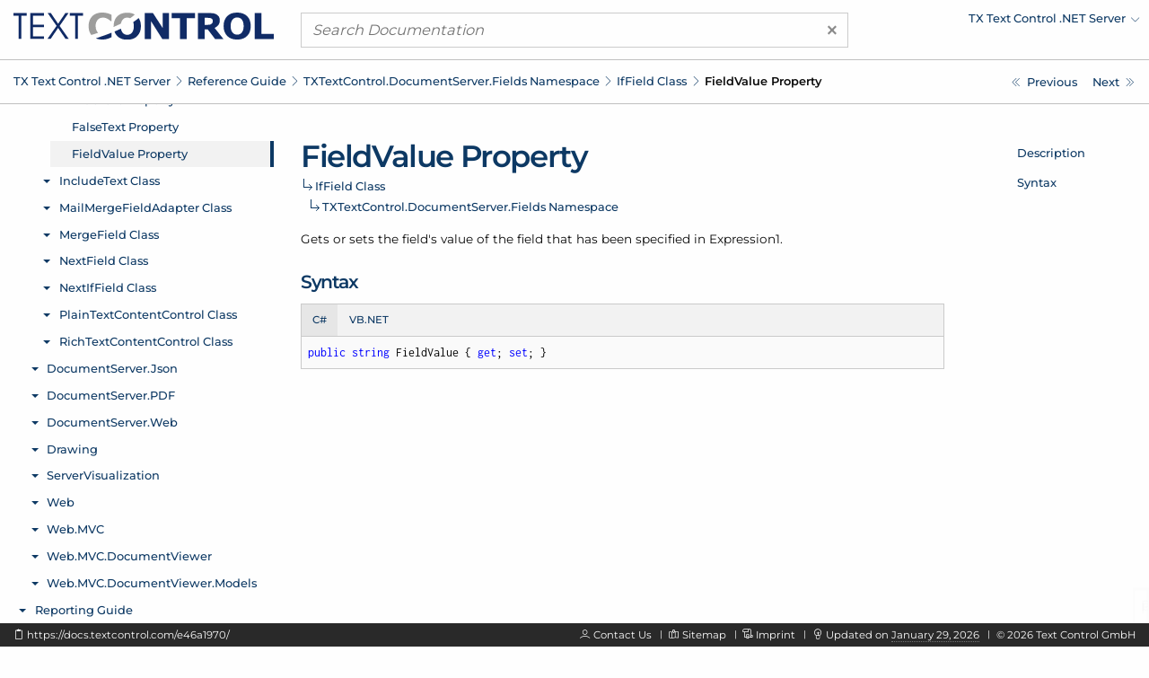

--- FILE ---
content_type: text/html; charset=UTF-8
request_url: https://docs.textcontrol.com/textcontrol/asp-dotnet/ref.txtextcontrol.documentserver.fields.iffield.fieldvalue.property.htm
body_size: 3249
content:
<!DOCTYPE html>
<html lang="en">
<head>

<script>
    function tcd_get_cookie(c_name){let c_value=" "+document.cookie;let c_start=c_value.indexOf(" "+c_name+"=");if(c_start==-1){c_value=null;}else{c_start=c_value.indexOf("=",c_start)+1;let c_end=c_value.indexOf(";",c_start);if(c_end==-1){c_end=c_value.length;}c_value=decodeURI(c_value.substring(c_start,c_end));}return c_value;}
    let enable = 1 == tcd_get_cookie('gdpr_consent') ? true : false;
    const gdprConsent = {
        enableGoogleTagManager: enable,
        enableDeskpro: enable
    };
    //console.log(gdprConsent);
</script><!-- google_tag_manager_start -->

<script>

    document.addEventListener('DOMContentLoaded', () => {

        if (gdprConsent.enableGoogleTagManager) {

            window.dataLayer = window.dataLayer || [];

            function gtag() {
                dataLayer.push(arguments);
            }

            gtag('consent', 'default', {
                'wait_for_update': 500,
                'ad_storage': 'granted',
                'ad_user_data': 'granted',
                'ad_personalization': 'granted',
                'analytics_storage': 'granted'
            });

            const script = document.createElement('script');
            script.async = true;
            script.src = 'https://www.googletagmanager.com/gtag/js?id=GTM-W5W5HXH';
            document.head.appendChild(script);

            window.dataLayer = window.dataLayer || [];

            function gtag() {
                dataLayer.push(arguments);
            }

            gtag('js', new Date());
            gtag('config', 'GTM-W5W5HXH');
            gtag('set', 'url_passthrough', true);
            gtag('set', 'ads_data_redaction', true);

        }

    });

</script><!-- google_tag_manager_end -->
<title>TXTextControl.DocumentServer.Fields.IfField.FieldValue Property - TX Text Control .NET Server</title>
<meta name="imagetoolbar" content="no">
<meta name="viewport" content="width=device-width, initial-scale=1.0">
<meta name="apple-mobile-web-app-capable" content="yes">
<meta name="apple-mobile-web-app-status-bar-style" content="#0d3964">
<meta name="msapplication-navbutton-color" content="#0d3964">
<meta name="msapplication-TileColor" content="#FFFFFF">
<meta name="msapplication-TileImage" content="https://s1-docs.textcontrol.com/application-1.6941.62331/img/meta_icons/mstile_144x144.png">
<meta name="theme-color" content="#0d3964">
<meta name="description" content="Gets or sets the field's value of the field that has been specified in Expression1.">
<meta itemprop="dateModified" content="2026-01-29T11:07:03+01:00">
<link href="https://s1-docs.textcontrol.com/application-1.6605.57657/font/inconsolata/dist/compiled.min.css" media="screen" rel="stylesheet" type="text/css">
<link href="https://s1-docs.textcontrol.com/application-1.6605.57657/font/montserrat/dist/compiled.min.css" media="screen" rel="stylesheet" type="text/css">
<link href="https://s1-docs.textcontrol.com/application-1.5754.67650/font/lineicons/dist/compiled.min.css" media="screen" rel="stylesheet" type="text/css">
<link href="https://s1-docs.textcontrol.com/application-1.7199.98593/css/dist/compiled.min.css" media="screen" rel="stylesheet" type="text/css">
<link href="https://docs.textcontrol.com/" rel="start">
<link href="https://docs.textcontrol.com/textcontrol/asp-dotnet/ref.txtextcontrol.documentserver.fields.includetext.class.htm" rel="next">
<link href="https://docs.textcontrol.com/textcontrol/asp-dotnet/ref.txtextcontrol.documentserver.fields.includetext.class.htm" rel="prerender">
<link href="https://docs.textcontrol.com/textcontrol/asp-dotnet/ref.txtextcontrol.documentserver.fields.iffield.falsetext.property.htm" rel="prev">
<link href="https://docs.textcontrol.com/textcontrol/asp-dotnet/ref.txtextcontrol.documentserver.fields.iffield.falsetext.property.htm" rel="prerender">
<link href="https://docs.textcontrol.com/textcontrol/asp-dotnet/sitemap.xml" rel="sitemap" title="Sitemap" type="application/xml">
</head>
<body class="layout-default application-product-technology-ref asp-dotnet">
<div class="container-top">
<div class="grid-container">
<div class="grid-x grid-margin-x header">
<div class="cell large-3 logo">
<div class="grid-x hide-for-large">
<div class="cell small-10"><a title="TX Text Control .NET Server" href="/textcontrol/asp-dotnet/index.htm"><img alt="TX Text Control .NET Server" src="https://s1-docs.textcontrol.com/application-1.6243.52842/img/tx_logo.svg"></a></div>
<div class="cell small-2"><a class="navigation-hamburger" href="/textcontrol/asp-dotnet/tree/mobile/ref.txtextcontrol.documentserver.fields.iffield.class.htm">
<div class="icon"><span>​</span> <span>​</span> <span>​</span></div>
</a></div>
</div>
<a title="TX Text Control .NET Server" class="show-for-large" href="/textcontrol/asp-dotnet/index.htm"><img alt="TX Text Control .NET Server" src="https://s1-docs.textcontrol.com/application-1.6243.52842/img/tx_logo.svg"></a></div>
<div class="cell large-6 search">
<form class="search-form" id="search_form" name="search_form" method="get" action="/textcontrol/asp-dotnet/search/"><a class="clear"><span aria-hidden="true">×</span></a> <input type="search" name="q" class="q" maxlength="500" value="" placeholder="Search Documentation"></form>
</div>
<div class="cell large-3 show-for-large products">
<ul class="navigation-products menu dropdown" data-dropdown-menu="data-dropdown-menu">
<li><a href="https://docs.textcontrol.com/textcontrol/asp-dotnet/ref.txtextcontrol.documentserver.fields.iffield.fieldvalue.property.htm"><span class="short">Change Product</span><span class="long">TX Text Control .NET Server</span></a>
<ul class="menu shadow">
<li><a href="/textcontrol/ds-server/index.htm">DS Server</a></li>
<li><a href="/textcontrol/windows-forms/index.htm">TX Text Control .NET for Windows Forms</a></li>
<li><a href="/textcontrol/wpf/index.htm">TX Text Control .NET for WPF</a></li>
<li><a href="/spell/windows-forms/index.htm">TX Spell .NET for Windows Forms</a></li>
<li><a href="/spell/wpf/index.htm">TX Spell .NET for WPF</a></li>
<li><a href="/barcode/windows-forms/index.htm">TX Barcode .NET for Windows Forms</a></li>
<li><a href="/barcode/wpf/index.htm">TX Barcode .NET for WPF</a></li>
</ul>
</li>
</ul>
</div>
</div>
</div>
<div class="navigation-breadcrumbs-siblings-container">
<div class="grid-container">
<div class="grid-x grid-margin-x">
<div class="cell medium-auto">
<div class="navigation-breadcrumbs"><span class="show-for-large"><a title="TX Text Control .NET Server" href="/textcontrol/asp-dotnet/index.htm">TX Text Control .<wbr>NET Server</a><em class="lni-chevron-right separator">​</em></span><span class="show-for-small"><a title="Reference Guide" href="/textcontrol/asp-dotnet/ref.index.htm">Reference Guide</a><em class="lni-chevron-right separator">​</em></span><span class="show-for-small"><a title="TXTextControl.DocumentServer.Fields Namespace" href="/textcontrol/asp-dotnet/ref.txtextcontrol.documentserver.fields.namespace.htm">TXText<wbr>Control.<wbr>Document<wbr>Server.<wbr>Fields Namespace</a><em class="lni-chevron-right separator">​</em></span><span class="show-for-small"><a title="TXTextControl.DocumentServer.Fields.IfField Class" href="/textcontrol/asp-dotnet/ref.txtextcontrol.documentserver.fields.iffield.class.htm">If<wbr>Field Class</a><em class="lni-chevron-right separator">​</em></span><span class="show-for-small active">Field<wbr>Value Property</span></div>
</div>
<div class="cell medium-2 show-for-large">
<ul class="navigation-siblings pagination text-right">
<li class="pagination-previous"><a href="/textcontrol/asp-dotnet/ref.txtextcontrol.documentserver.fields.iffield.falsetext.property.htm" title="TXTextControl.DocumentServer.Fields.IfField.FalseText Property" aria-label="TXTextControl.DocumentServer.Fields.IfField.FalseText Property"><span class="show-for-large">Previous</span></a></li>
<li class="pagination-next"><a href="/textcontrol/asp-dotnet/ref.txtextcontrol.documentserver.fields.includetext.class.htm" title="TXTextControl.DocumentServer.Fields.IncludeText Class" aria-label="TXTextControl.DocumentServer.Fields.IncludeText Class"><span class="show-for-large">Next</span></a></li>
</ul>
</div>
</div>
</div>
</div>
</div>
<div class="grid-container container-content">
<div class="grid-x grid-margin-x">
<div class="cell medium-3 show-for-large">
<div class="spinner">
<div>​</div>
<div>​</div>
<div>​</div>
</div>
<iframe class="container-navigation-tree-desktop" src="/textcontrol/asp-dotnet/tree/desktop/ref.txtextcontrol.documentserver.fields.iffield.fieldvalue.property.htm"></iframe></div>
<div class="cell medium-auto" data-searchable="true">
<div class="navigation-inheritance">
<h1>Field<wbr>Value Property</h1>
<h2><a title="TXTextControl.DocumentServer.Fields.IfField Class" href="/textcontrol/asp-dotnet/ref.txtextcontrol.documentserver.fields.iffield.class.htm">If<wbr>Field Class</a><span class="arrow">​</span></h2>
<h3><a title="TXTextControl.DocumentServer.Fields Namespace" href="/textcontrol/asp-dotnet/ref.txtextcontrol.documentserver.fields.namespace.htm">TXText<wbr>Control.<wbr>Document<wbr>Server.<wbr>Fields Namespace</a><span class="arrow">​</span></h3>
</div>
<section id="description" data-magellan-target="description" data-magellan-label="Description">
<p>Gets or sets the field's value of the field that has been specified in Expression1.</p>
</section>
<section id="syntax" data-magellan-target="syntax" data-magellan-label="Syntax">
<h2>Syntax</h2>
<ul class="tabs code" data-tabs="data-tabs" id="tabs_3d8f5c7c">
<li class="tabs-title is-active"><a data-code-id="cs" data-tabs-target="panel_3d8f5c7c_cs" href="#panel_3d8f5c7c_cs">C#</a></li>
<li class="tabs-title"><a data-code-id="vbnet" data-tabs-target="panel_3d8f5c7c_vbnet" href="#panel_3d8f5c7c_vbnet">VB.NET</a></li>
</ul>
<div class="tabs-content code" data-tabs-content="tabs_3d8f5c7c">
<div data-code-id="cs" class="tabs-panel is-active" id="panel_3d8f5c7c_cs">
<pre class="code"><code class="cs"><em data-clipboard-action="copy" data-clipboard-target="#clipboard_3d8f5c7c_cs_target" class="lni-clipboard clipboard-trigger" title="Copy to clipboard" alt="Copy to clipboard">​</em>public string FieldValue { get; set; }</code></pre></div>
<div data-code-id="vbnet" class="tabs-panel" id="panel_3d8f5c7c_vbnet">
<pre class="code"><code class="vbnet"><em data-clipboard-action="copy" data-clipboard-target="#clipboard_3d8f5c7c_vbnet_target" class="lni-clipboard clipboard-trigger" title="Copy to clipboard" alt="Copy to clipboard">​</em>Public Property FieldValue() As String</code></pre></div>
</div>
<textarea class="clipboard" id="clipboard_3d8f5c7c_cs_target">public string FieldValue { get; set; }</textarea>
<textarea class="clipboard" id="clipboard_3d8f5c7c_vbnet_target">Public Property FieldValue() As String</textarea></section>
</div>
<div class="cell medium-2 show-for-large">
<div class="container-navigation-page">
<ul class="navigation-page menu vertical" data-magellan="data-magellan" data-animation-duration="250" data-deep-linking="false" data-threshold="100" data-offset="83">
<li><a title="Description" href="#description">Description</a></li>
<li><a title="Syntax" href="#syntax">Syntax</a></li>
</ul>
</div>
</div>
</div>
</div>
<div class="container-footer">
<div class="grid-container">
<div class="grid-x grid-margin-x footer">
<div class="cell large-5 show-for-large left">
<p><em data-clipboard-action="copy" data-clipboard-target="#short_url_target" class="lni-clipboard clipboard-trigger" title="Copy to clipboard">​</em> <a id="short_url_target" data-clipboard-text="https://docs.textcontrol.com/e46a1970/" data-href="https://docs.textcontrol.com/e46a1970/" href="https://docs.textcontrol.com/e46a1970/" title="https://docs.textcontrol.com/textcontrol/asp-dotnet/ref.txtextcontrol.documentserver.fields.iffield.fieldvalue.property.htm">https://docs.textcontrol.com/e46a1970/</a></p>
</div>
<div class="cell large-auto right">
<p class="show-for-large"><em class="lni-user">​</em> <a class="new-tab" href="https://www.textcontrol.com/contact/email/general/">Contact Us</a><em class="lni-minus rotate-90 seperator">​</em><em class="lni-map">​</em> <a href="/textcontrol/asp-dotnet/sitemap.htm">Sitemap</a><em class="lni-minus rotate-90 seperator">​</em><em class="lni-certificate">​</em> <a class="popup-link-ajax" href="/legal/">Imprint</a><em class="lni-minus rotate-90 seperator">​</em><em class="lni-bulb">​</em> Updated on <abbr title="at 11:07 AM">January 29, 2026</abbr><em class="lni-minus rotate-90 seperator">​</em>© <span class="year">2026</span> Text Control GmbH</p>
<p class="show-for-small hide-for-large"><em class="lni-user">​</em> <a class="new-tab" href="https://www.textcontrol.com/contact/email/general/">Contact Us</a><em class="lni-minus rotate-90 seperator">​</em><em class="lni-certificate">​</em> <a class="popup-link-ajax" href="/legal/">Imprint</a><em class="lni-minus rotate-90 seperator">​</em>© <span class="year">2026</span> Text Control GmbH</p>
</div>
</div>
</div>
</div>
<div class="to-top shadow"><em class="lni-angle-double-up">​</em></div>
<script src="https://s1-docs.textcontrol.com/application-1.6606.42683/js/dist/compiled.min.js"></script>
<script>

    //<!--
    var crossoverConfig = {"uri":{"autocomplete":"\/api\/v2\/textcontrol\/asp-dotnet\/search\/autocomplete\/","autocomplete_redirect":"\/api\/v2\/textcontrol\/asp-dotnet\/search\/autocomplete\/redirect\/"},"params":{"product":"textcontrol","technology":"asp-dotnet"}};
    //-->
</script>
</body>
</html>
<!-- tidy: in 15639 b | out 13504 b | saving 13.6518 pct -->
<!-- execution time: 0.8439 s -->
<!-- generated at: January 29, 2026 at 8:45:36 PM GMT+1 -->

--- FILE ---
content_type: text/html; charset=UTF-8
request_url: https://docs.textcontrol.com/textcontrol/asp-dotnet/tree/desktop/ref.txtextcontrol.documentserver.fields.iffield.fieldvalue.property.htm
body_size: 90906
content:
<!DOCTYPE html>
<html lang="en">
<head>
<title></title>
<meta name="imagetoolbar" content="no">
<meta name="viewport" content="width=device-width, initial-scale=1.0">
<meta name="apple-mobile-web-app-capable" content="yes">
<meta name="apple-mobile-web-app-status-bar-style" content="yes">
<meta name="msapplication-navbutton-color" content="#0d3964">
<meta name="msapplication-TileColor" content="#FFFFFF">
<meta name="msapplication-TileImage" content="https://s1-docs.textcontrol.com/application-1.6941.62331/img/meta_icons/mstile_144x144.png">
<meta name="theme-color" content="#0d3964">
<link href="https://s1-docs.textcontrol.com/application-1.6605.57657/font/inconsolata/dist/compiled.min.css" media="screen" rel="stylesheet" type="text/css">
<link href="https://s1-docs.textcontrol.com/application-1.6605.57657/font/montserrat/dist/compiled.min.css" media="screen" rel="stylesheet" type="text/css">
<link href="https://s1-docs.textcontrol.com/application-1.5754.67650/font/lineicons/dist/compiled.min.css" media="screen" rel="stylesheet" type="text/css">
<link href="https://s1-docs.textcontrol.com/application-1.7199.98593/css/dist/compiled.min.css" media="screen" rel="stylesheet" type="text/css">
</head>
<body class="layout-minimal">
<base target="_parent">
<ul class="navigation-tree-desktop menu vertical accordion-menu" data-accordion-menu="data-accordion-menu" data-submenu-toggle="true" data-multi-open="true" data-slide-speed="100">
<li><a id="id_adcc6955" href="/textcontrol/asp-dotnet/article.intro.htm">Introduction</a>
<ul class="menu vertical nested">
<li><a id="id_4dbe9f4d" href="/textcontrol/asp-dotnet/article.intro.3264bit.htm">TX Text Control 32-bit and 64-bit Edition</a></li>
<li><a id="id_9cf1d5ff" href="/textcontrol/asp-dotnet/article.intro.projectupdate.htm">Updating Your Project From a Prior Version of TX Text Control</a></li>
<li><a id="id_79c3eaaa" href="/textcontrol/asp-dotnet/article.intro.support.htm">How to Obtain Support</a></li>
<li><a id="id_8c7ee15d" href="/textcontrol/asp-dotnet/article.intro.legal.htm">Legal Notice</a></li>
</ul>
</li>
<li><a id="id_b409b8ea" href="/textcontrol/asp-dotnet/whatsnew.index.htm">What's New</a>
<ul class="menu vertical nested">
<li><a id="id_0d21d429" href="/textcontrol/asp-dotnet/whatsnew.3400.htm">What's New in Version 34.0</a>
<ul class="menu vertical nested">
<li><a id="id_fbf5d428" href="/textcontrol/asp-dotnet/whatsnew.3400.new.features.htm">New Features</a></li>
<li><a id="id_dcbe33e4" href="/textcontrol/asp-dotnet/whatsnew.3400.new.classes.properties.methods.and.events.htm">New Classes, Properties, Methods and Events</a></li>
<li><a id="id_4585c9eb" href="/textcontrol/asp-dotnet/whatsnew.3400.update.notes.htm">Update Notes</a></li>
</ul>
</li>
<li><a id="id_086ec2ac" href="/textcontrol/asp-dotnet/whatsnew.3300.htm">What's New in Version 33.0</a>
<ul class="menu vertical nested">
<li><a id="id_060c2c5d" href="/textcontrol/asp-dotnet/whatsnew.3300.new.features.htm">New Features</a></li>
<li><a id="id_00bee682" href="/textcontrol/asp-dotnet/whatsnew.3300.new.classes.properties.methods.and.events.htm">New Classes, Properties, Methods and Events</a></li>
</ul>
</li>
<li><a id="id_09aca89b" href="/textcontrol/asp-dotnet/whatsnew.3200.htm">What's New in Version 32.0</a>
<ul class="menu vertical nested">
<li><a id="id_a864bdcc" href="/textcontrol/asp-dotnet/whatsnew.3200.new.features.htm">New Features</a></li>
<li><a id="id_a328cece" href="/textcontrol/asp-dotnet/whatsnew.3200.new.classes.properties.methods.and.events.htm">New Classes, Properties, Methods and Events</a></li>
<li><a id="id_1614a00f" href="/textcontrol/asp-dotnet/whatsnew.3200.update.notes.htm">Update Notes</a></li>
</ul>
</li>
<li><a id="id_0bea16c2" href="/textcontrol/asp-dotnet/whatsnew.3100.htm">What's New in Version 31.0</a>
<ul class="menu vertical nested">
<li><a id="id_81ac093e" href="/textcontrol/asp-dotnet/whatsnew.3100.new.features.htm">New Features</a></li>
<li><a id="id_9ce3b05b" href="/textcontrol/asp-dotnet/whatsnew.3100.new.classes.properties.methods.and.events.htm">New Classes, Properties, Methods and Events</a></li>
</ul>
</li>
<li><a id="id_0a287cf5" href="/textcontrol/asp-dotnet/whatsnew.3000.htm">What's New in Version 30.0</a>
<ul class="menu vertical nested">
<li><a id="id_2fc498af" href="/textcontrol/asp-dotnet/whatsnew.3000.new.features.htm">New Features</a></li>
<li><a id="id_3f759817" href="/textcontrol/asp-dotnet/whatsnew.3000.new.classes.properties.methods.and.events.htm">New Classes, Properties, Methods and Events</a></li>
<li><a id="id_91b4856c" href="/textcontrol/asp-dotnet/whatsnew.3000.update.notes.htm">Update Notes</a></li>
</ul>
</li>
<li><a id="id_bd45201f" href="/textcontrol/asp-dotnet/whatsnew.2900.htm">What's New in Version 29.0</a>
<ul class="menu vertical nested">
<li><a id="id_75195d32" href="/textcontrol/asp-dotnet/whatsnew.2900.new.features.htm">New Features</a></li>
<li><a id="id_ffcc7a6f" href="/textcontrol/asp-dotnet/whatsnew.2900.new.classes.properties.methods.and.events.htm">New Classes, Properties, Methods and Events</a></li>
<li><a id="id_cb6940f1" href="/textcontrol/asp-dotnet/whatsnew.2900.update.notes.htm">Update Notes</a></li>
</ul>
</li>
<li><a id="id_bc874a28" href="/textcontrol/asp-dotnet/whatsnew.2800.htm">What's New in Version 28.0</a>
<ul class="menu vertical nested">
<li><a id="id_db71cca3" href="/textcontrol/asp-dotnet/whatsnew.2800.new.features.htm">New Features</a></li>
<li><a id="id_5c5a5223" href="/textcontrol/asp-dotnet/whatsnew.2800.new.classes.properties.methods.and.events.htm">New Classes, Properties, Methods and Events</a></li>
<li><a id="id_6501d160" href="/textcontrol/asp-dotnet/whatsnew.2800.update.notes.htm">Update Notes</a></li>
</ul>
</li>
<li><a id="id_b7db0d15" href="/textcontrol/asp-dotnet/whatsnew.2700.htm">What's New in Version 27.0</a>
<ul class="menu vertical nested">
<li><a id="id_559bab99" href="/textcontrol/asp-dotnet/whatsnew.2700.new.features.htm">New Features</a></li>
<li><a id="id_9cbcd6e2" href="/textcontrol/asp-dotnet/whatsnew.2700.new.classes.properties.methods.and.events.htm">New Classes, Properties, Methods and Events</a></li>
</ul>
</li>
<li><a id="id_b6196722" href="/textcontrol/asp-dotnet/whatsnew.2600.htm">What's New in Version 26.0</a>
<ul class="menu vertical nested">
<li><a id="id_fbf33a08" href="/textcontrol/asp-dotnet/whatsnew.2600.new.features.htm">New Features</a></li>
<li><a id="id_3f2afeae" href="/textcontrol/asp-dotnet/whatsnew.2600.new.classes.properties.methods.and.events.htm">New Classes, Properties, Methods and Events</a></li>
</ul>
</li>
<li><a id="id_b45fd97b" href="/textcontrol/asp-dotnet/whatsnew.2500.htm">What's New in Version 25.0</a>
<ul class="menu vertical nested">
<li><a id="id_d23b8efa" href="/textcontrol/asp-dotnet/whatsnew.2500.new.features.htm">New Features</a></li>
<li><a id="id_00e1803b" href="/textcontrol/asp-dotnet/whatsnew.2500.new.classes.properties.methods.and.events.htm">New Classes, Properties, Methods and Events</a></li>
<li><a id="id_6c4b9339" href="/textcontrol/asp-dotnet/whatsnew.2500.update.notes.htm">Update Notes</a></li>
</ul>
</li>
<li><a id="id_b59db34c" href="/textcontrol/asp-dotnet/whatsnew.2400.htm">What's New in Version 24.0</a>
<ul class="menu vertical nested">
<li><a id="id_7c531f6b" href="/textcontrol/asp-dotnet/whatsnew.2400.new.features.htm">New Features</a></li>
<li><a id="id_a377a877" href="/textcontrol/asp-dotnet/whatsnew.2400.new.classes.properties.methods.and.events.htm">New Classes, Properties, Methods and Events</a></li>
<li><a id="id_c22302a8" href="/textcontrol/asp-dotnet/whatsnew.2400.update.notes.htm">Update Notes</a></li>
</ul>
</li>
<li><a id="id_b0d2a5c9" href="/textcontrol/asp-dotnet/whatsnew.2300.htm">What's New in Version 23.0</a>
<ul class="menu vertical nested">
<li><a id="id_81aae71e" href="/textcontrol/asp-dotnet/whatsnew.2300.new.features.htm">New Features</a></li>
<li><a id="id_7f777d11" href="/textcontrol/asp-dotnet/whatsnew.2300.new.classes.properties.methods.and.events.htm">New Classes, Properties, Methods and Events</a></li>
<li><a id="id_3fdafadd" href="/textcontrol/asp-dotnet/whatsnew.2300.update.notes.htm">Update Notes</a></li>
</ul>
</li>
<li><a id="id_b110cffe" href="/textcontrol/asp-dotnet/whatsnew.2200.htm">What's New in Version 22.0</a>
<ul class="menu vertical nested">
<li><a id="id_2fc2768f" href="/textcontrol/asp-dotnet/whatsnew.2200.new.features.htm">New Features</a></li>
<li><a id="id_dce1555d" href="/textcontrol/asp-dotnet/whatsnew.2200.new.classes.properties.methods.and.events.htm">New Classes, Properties, Methods and Events</a></li>
</ul>
</li>
<li><a id="id_b35671a7" href="/textcontrol/asp-dotnet/whatsnew.2100.htm">What's New in Version 21.0</a>
<ul class="menu vertical nested">
<li><a id="id_060ac27d" href="/textcontrol/asp-dotnet/whatsnew.2100.new.features.htm">New Features</a></li>
<li><a id="id_e32a2bc8" href="/textcontrol/asp-dotnet/whatsnew.2100.new.classes.properties.methods.and.events.htm">New Classes, Properties, Methods and Events</a></li>
</ul>
</li>
<li><a id="id_b2941b90" href="/textcontrol/asp-dotnet/whatsnew.2000.htm">What's New in Version 20.0</a>
<ul class="menu vertical nested">
<li><a id="id_b227947c" href="/textcontrol/asp-dotnet/whatsnew.2000.new.features.and.update.notes.htm">New Features and Update Notes</a></li>
<li><a id="id_40bc0384" href="/textcontrol/asp-dotnet/whatsnew.2000.new.classes.properties.methods.and.events.htm">New Classes, Properties, Methods and Events</a></li>
</ul>
</li>
<li><a id="id_aff08ff1" href="/textcontrol/asp-dotnet/whatsnew.1900.htm">What's New in Version 19.0</a>
<ul class="menu vertical nested">
<li><a id="id_85b6760c" href="/textcontrol/asp-dotnet/whatsnew.1900.new.features.and.update.notes.htm">New Features and Update Notes</a></li>
<li><a id="id_7f96d6da" href="/textcontrol/asp-dotnet/whatsnew.1900.new.classes.properties.methods.and.events.htm">New Classes, Properties, Methods and Events</a></li>
</ul>
</li>
<li><a id="id_ae32e5c6" href="/textcontrol/asp-dotnet/whatsnew.1800.htm">What's New in Version 18.0</a>
<ul class="menu vertical nested">
<li><a id="id_b344e6ff" href="/textcontrol/asp-dotnet/whatsnew.1800.new.features.and.update.notes.htm">New Features and Update Notes</a></li>
<li><a id="id_dc00fe96" href="/textcontrol/asp-dotnet/whatsnew.1800.new.classes.properties.methods.and.events.htm">New Classes, Properties, Methods and Events</a></li>
</ul>
</li>
<li><a id="id_a56ea2fb" href="/textcontrol/asp-dotnet/whatsnew.1700.htm">What's New in Version 17.0</a>
<ul class="menu vertical nested">
<li><a id="id_5f7c95ff" href="/textcontrol/asp-dotnet/whatsnew.1700.new.features.and.update.notes.htm">New Features and Update Notes</a></li>
<li><a id="id_1ce67a57" href="/textcontrol/asp-dotnet/whatsnew.1700.new.classes.properties.methods.and.events.htm">New Classes, Properties, Methods and Events</a></li>
</ul>
</li>
<li><a id="id_a4acc8cc" href="/textcontrol/asp-dotnet/whatsnew.1600.htm">What's New in Version 16.0</a>
<ul class="menu vertical nested">
<li><a id="id_698e050c" href="/textcontrol/asp-dotnet/whatsnew.1600.new.features.and.update.notes.htm">New Features and Update Notes</a></li>
<li><a id="id_bf70521b" href="/textcontrol/asp-dotnet/whatsnew.1600.new.classes.properties.methods.and.events.htm">New Classes, Properties, Methods and Events</a></li>
</ul>
</li>
<li><a id="id_bff147d4" href="/textcontrol/asp-dotnet/whatsnew.1510.htm">What's New in Version 15.1</a>
<ul class="menu vertical nested">
<li><a id="id_c343b1b3" href="/textcontrol/asp-dotnet/whatsnew.1510.new.features.and.update.notes.htm">New Features and Update Notes</a></li>
<li><a id="id_aa9314ec" href="/textcontrol/asp-dotnet/whatsnew.1510.new.classes.properties.methods.and.events.htm">New Classes, Properties, Methods and Events</a></li>
</ul>
</li>
<li><a id="id_a6ea7695" href="/textcontrol/asp-dotnet/whatsnew.1500.htm">What's New in Version 15.0</a>
<ul class="menu vertical nested">
<li><a id="id_3299b419" href="/textcontrol/asp-dotnet/whatsnew.1500.new.features.and.update.notes.htm">New Features and Update Notes</a></li>
<li><a id="id_80bb2c8e" href="/textcontrol/asp-dotnet/whatsnew.1500.new.classes.properties.methods.and.events.htm">New Classes, Properties, Methods and Events</a></li>
</ul>
</li>
<li><a id="id_a7281ca2" href="/textcontrol/asp-dotnet/whatsnew.1400.htm">What's New in Version 14.0</a>
<ul class="menu vertical nested">
<li><a id="id_046b24ea" href="/textcontrol/asp-dotnet/whatsnew.1400.new.features.and.update.notes.htm">New Features and Update Notes</a></li>
<li><a id="id_232d04c2" href="/textcontrol/asp-dotnet/whatsnew.1400.new.classes.properties.methods.and.events.htm">New Classes, Properties, Methods and Events</a></li>
</ul>
</li>
<li><a id="id_a2670a27" href="/textcontrol/asp-dotnet/whatsnew.1300.htm">What's New in Version 13.0</a>
<ul class="menu vertical nested">
<li><a id="id_84b6d633" href="/textcontrol/asp-dotnet/whatsnew.1300.new.features.and.update.notes.htm">New Features and Update Notes</a></li>
<li><a id="id_ff2dd1a4" href="/textcontrol/asp-dotnet/whatsnew.1300.new.classes.properties.methods.and.events.htm">New Classes, Properties, Methods and Events</a></li>
</ul>
</li>
<li><a id="id_a3a56010" href="/textcontrol/asp-dotnet/whatsnew.1200.htm">What's New in Version 12.0</a>
<ul class="menu vertical nested">
<li><a id="id_7c582d0b" href="/textcontrol/asp-dotnet/whatsnew.1200.new.features.htm">New Features</a></li>
<li><a id="id_5cbbf9e8" href="/textcontrol/asp-dotnet/whatsnew.1200.new.classes.properties.methods.and.events.htm">New Classes, Properties, Methods and Events</a></li>
</ul>
</li>
<li><a id="id_a1e3de49" href="/textcontrol/asp-dotnet/whatsnew.1100.htm">What's New in Version 11.0</a>
<ul class="menu vertical nested">
<li><a id="id_e953f7d5" href="/textcontrol/asp-dotnet/whatsnew.1100.new.features.and.update.notes.htm">New Features and Update Notes</a></li>
<li><a id="id_6370877d" href="/textcontrol/asp-dotnet/whatsnew.1100.new.classes.properties.methods.and.events.htm">New Classes, Properties, Methods and Events</a></li>
</ul>
</li>
<li><a id="id_b93a853f" href="/textcontrol/asp-dotnet/whatsnew.1010.htm">What's New in Version 10.1</a>
<ul class="menu vertical nested">
<li><a id="id_eace9753" href="/textcontrol/asp-dotnet/whatsnew.1010.new.classes.properties.methods.and.events.htm">New Classes, Properties, Methods and Events</a></li>
</ul>
</li>
</ul>
</li>
<li><a id="id_fc760988" href="/textcontrol/asp-dotnet/cat.index.htm">Programming Categories</a>
<ul class="menu vertical nested">
<li><a id="id_557f6951" href="/textcontrol/asp-dotnet/cat.char.htm">Character Formatting</a></li>
<li><a id="id_fd53aae3" href="/textcontrol/asp-dotnet/cat.para.htm">Paragraph Formatting</a></li>
<li><a id="id_cd8b88ee" href="/textcontrol/asp-dotnet/cat.page.htm">Sections and Pages</a></li>
<li><a id="id_9d49c6d6" href="/textcontrol/asp-dotnet/cat.list.htm">Bullets and Numbered Lists</a></li>
<li><a id="id_244c72ac" href="/textcontrol/asp-dotnet/cat.io.htm">Loading, Saving and Database Support</a></li>
<li><a id="id_69d312ef" href="/textcontrol/asp-dotnet/cat.print.htm">Printing and Print Preview</a></li>
<li><a id="id_8a2ce1cf" href="/textcontrol/asp-dotnet/cat.table.htm">Tables</a></li>
<li><a id="id_448bfb49" href="/textcontrol/asp-dotnet/cat.hf.htm">Headers and Footers</a></li>
<li><a id="id_eca6da45" href="/textcontrol/asp-dotnet/cat.img.htm">Images</a></li>
<li><a id="id_a2fca614" href="/textcontrol/asp-dotnet/cat.tf.htm">Text Frames</a></li>
<li><a id="id_54486e1d" href="/textcontrol/asp-dotnet/cat.charts.htm">Charts</a></li>
<li><a id="id_dab837b1" href="/textcontrol/asp-dotnet/cat.barcodes.htm">Barcodes</a></li>
<li><a id="id_4009419a" href="/textcontrol/asp-dotnet/cat.drawings.htm">Drawings and Shapes</a></li>
<li><a id="id_f722adac" href="/textcontrol/asp-dotnet/cat.hyper.htm">Hypertext Links</a></li>
<li><a id="id_edbd30d3" href="/textcontrol/asp-dotnet/cat.sf.htm">Signature Fields</a></li>
<li><a id="id_813a757e" href="/textcontrol/asp-dotnet/cat.forms.htm">Designing and Filling Forms</a></li>
<li><a id="id_a21caf63" href="/textcontrol/asp-dotnet/cat.sel.htm">Text Selections and Character Input</a></li>
<li><a id="id_27f02bd1" href="/textcontrol/asp-dotnet/cat.field.htm">Text Fields</a></li>
<li><a id="id_ac3aa304" href="/textcontrol/asp-dotnet/cat.spell.htm">Spell Checking and Hyphenation</a></li>
<li><a id="id_102f5aca" href="/textcontrol/asp-dotnet/cat.find.htm">Search and Replace</a></li>
<li><a id="id_2945948a" href="/textcontrol/asp-dotnet/cat.restrict.htm">Restricted Document Access</a></li>
<li><a id="id_25810a97" href="/textcontrol/asp-dotnet/cat.trackedchange.htm">Tracking Document Changes</a></li>
<li><a id="id_3a6e04ff" href="/textcontrol/asp-dotnet/cat.comments.htm">Commenting the Document</a></li>
<li><a id="id_ad903f13" href="/textcontrol/asp-dotnet/cat.control.htm">Control Settings</a></li>
<li><a id="id_6e02f67b" href="/textcontrol/asp-dotnet/cat.paraprog.htm">Paragraph Programming</a></li>
<li><a id="id_08958a38" href="/textcontrol/asp-dotnet/cat.line.htm">Line and Character Operations</a></li>
<li><a id="id_e20a9909" href="/textcontrol/asp-dotnet/cat.text.htm">Programming Formatted Textparts</a></li>
<li><a id="id_bb4b95a5" href="/textcontrol/asp-dotnet/cat.stylep.htm">Stylesheet Programming</a></li>
<li><a id="id_cd034cfd" href="/textcontrol/asp-dotnet/cat.toc.htm">Tables of Contents</a></li>
<li><a id="id_d4d35ef5" href="/textcontrol/asp-dotnet/cat.fn.htm">Footnotes</a></li>
<li><a id="id_42ad2ab8" href="/textcontrol/asp-dotnet/cat.web.htm">Web Editor</a></li>
<li><a id="id_edeba2e2" href="/textcontrol/asp-dotnet/cat.mailmerge.htm">Mail Merge</a></li>
<li><a id="id_1051fb56" href="/textcontrol/asp-dotnet/cat.docviewer.htm">Document Viewer</a></li>
<li><a id="id_36cbb477" href="/textcontrol/asp-dotnet/cat.pdfforms.htm">AcroForm Import</a></li>
<li><a id="id_4ba02c56" href="/textcontrol/asp-dotnet/cat.reporting.htm">Reporting</a></li>
<li><a id="id_6690ca8a" href="/textcontrol/asp-dotnet/cat.xml.htm">XML Programming</a></li>
<li><a id="id_5ad7c8d6" href="/textcontrol/asp-dotnet/cat.servervis.htm">Visualize the ServerTextControl</a></li>
<li><a id="id_4760727d" href="/textcontrol/asp-dotnet/cat.excep.htm">Exceptions</a></li>
</ul>
</li>
<li class="is-active"><a id="id_33c6dca7" href="/textcontrol/asp-dotnet/ref.index.htm">Reference Guide</a>
<ul class="menu vertical nested is-active">
<li><a id="id_693afcf6" href="/textcontrol/asp-dotnet/ref.javascript.api.htm">JavaScript API</a>
<ul class="menu vertical nested">
<li><a id="id_148d3c57" href="/textcontrol/asp-dotnet/ref.javascript.addcommentcallback.function.htm">AddCommentCallback Function</a></li>
<li><a id="id_33bcbc12" href="/textcontrol/asp-dotnet/ref.javascript.addeditableregioncallback.function.htm">AddEditableRegionCallback Function</a></li>
<li><a id="id_aa887a82" href="/textcontrol/asp-dotnet/ref.javascript.addfootnotecallback.function.htm">AddFootnoteCallback Function</a></li>
<li><a id="id_86b8fc0f" href="/textcontrol/asp-dotnet/ref.javascript.addsubtextpartcallback.function.htm">AddSubTextPartCallback Function</a></li>
<li><a id="id_bdbb2768" href="/textcontrol/asp-dotnet/ref.javascript.applicationfield.object.htm">ApplicationField Object</a>
<ul class="menu vertical nested">
<li><a id="id_2f5869f3" href="/textcontrol/asp-dotnet/ref.javascript.applicationfield.getformat.method.htm">getFormat Method</a></li>
<li><a id="id_8ac57913" href="/textcontrol/asp-dotnet/ref.javascript.applicationfield.getparameters.method.htm">getParameters Method</a></li>
<li><a id="id_849a1b3b" href="/textcontrol/asp-dotnet/ref.javascript.applicationfield.gettypename.method.htm">getTypeName Method</a></li>
<li><a id="id_1d4e1bea" href="/textcontrol/asp-dotnet/ref.javascript.applicationfield.setformat.method.htm">setFormat Method</a></li>
<li><a id="id_24ee396f" href="/textcontrol/asp-dotnet/ref.javascript.applicationfield.setparameters.method.htm">setParameters Method</a></li>
<li><a id="id_a1919025" href="/textcontrol/asp-dotnet/ref.javascript.applicationfield.settypename.method.htm">setTypeName Method</a></li>
</ul>
</li>
<li><a id="id_baf929e4" href="/textcontrol/asp-dotnet/ref.javascript.applicationfieldcollection.object.htm">ApplicationFieldCollection Object</a>
<ul class="menu vertical nested">
<li><a id="id_f2f3aeca" href="/textcontrol/asp-dotnet/ref.javascript.applicationfieldcollection.add.method.htm">add Method</a></li>
<li><a id="id_b450c459" href="/textcontrol/asp-dotnet/ref.javascript.applicationfieldcollection.getitem.method.htm">getItem Method</a></li>
<li><a id="id_e23ed0be" href="/textcontrol/asp-dotnet/ref.javascript.applicationfieldcollection.remove.method.htm">remove Method</a></li>
</ul>
</li>
<li><a id="id_eaf30b43" href="/textcontrol/asp-dotnet/ref.javascript.barcode.object.htm">Barcode Object</a>
<ul class="menu vertical nested">
<li><a id="id_4cbf52ca" href="/textcontrol/asp-dotnet/ref.javascript.barcode.getadditionaltext.method.htm">getAdditionalText Method</a></li>
<li><a id="id_73845d5e" href="/textcontrol/asp-dotnet/ref.javascript.barcode.getalignment.method.htm">getAlignment Method</a></li>
<li><a id="id_0cdeaa49" href="/textcontrol/asp-dotnet/ref.javascript.barcode.getangle.method.htm">getAngle Method</a></li>
<li><a id="id_050d76e1" href="/textcontrol/asp-dotnet/ref.javascript.barcode.getbackcolor.method.htm">getBackColor Method</a></li>
<li><a id="id_c836025a" href="/textcontrol/asp-dotnet/ref.javascript.barcode.getbarcodetype.method.htm">getBarcodeType Method</a></li>
<li><a id="id_3d14f3b9" href="/textcontrol/asp-dotnet/ref.javascript.barcode.getforecolor.method.htm">getForeColor Method</a></li>
<li><a id="id_fafdca04" href="/textcontrol/asp-dotnet/ref.javascript.barcode.getshowtext.method.htm">getShowText Method</a></li>
<li><a id="id_460702e8" href="/textcontrol/asp-dotnet/ref.javascript.barcode.gettext.method.htm">getText Method</a></li>
<li><a id="id_97029d8f" href="/textcontrol/asp-dotnet/ref.javascript.barcode.gettextalignment.method.htm">getTextAlignment Method</a></li>
<li><a id="id_cfaf274d" href="/textcontrol/asp-dotnet/ref.javascript.barcode.getuppertextlength.method.htm">getUpperTextLength Method</a></li>
<li><a id="id_0fe06c47" href="/textcontrol/asp-dotnet/ref.javascript.barcode.saveimage.method.htm">saveImage Method</a></li>
<li><a id="id_5ad2b3a8" href="/textcontrol/asp-dotnet/ref.javascript.barcode.setadditionaltext.method.htm">setAdditionalText Method</a></li>
<li><a id="id_89ae6bb6" href="/textcontrol/asp-dotnet/ref.javascript.barcode.setalignment.method.htm">setAlignment Method</a></li>
<li><a id="id_c2c05065" href="/textcontrol/asp-dotnet/ref.javascript.barcode.setangle.method.htm">setAngle Method</a></li>
<li><a id="id_ff274009" href="/textcontrol/asp-dotnet/ref.javascript.barcode.setbackcolor.method.htm">setBackColor Method</a></li>
<li><a id="id_912b140d" href="/textcontrol/asp-dotnet/ref.javascript.barcode.setbarcodetype.method.htm">setBarcodeType Method</a></li>
<li><a id="id_c73ec551" href="/textcontrol/asp-dotnet/ref.javascript.barcode.setforecolor.method.htm">setForeColor Method</a></li>
<li><a id="id_dff6411a" href="/textcontrol/asp-dotnet/ref.javascript.barcode.setshowtext.method.htm">setShowText Method</a></li>
<li><a id="id_3919b19f" href="/textcontrol/asp-dotnet/ref.javascript.barcode.settext.method.htm">setText Method</a></li>
<li><a id="id_962cba50" href="/textcontrol/asp-dotnet/ref.javascript.barcode.settextalignment.method.htm">setTextAlignment Method</a></li>
<li><a id="id_6c054ad8" href="/textcontrol/asp-dotnet/ref.javascript.barcode.setuppertextlength.method.htm">setUpperTextLength Method</a></li>
</ul>
</li>
<li><a id="id_6290e51b" href="/textcontrol/asp-dotnet/ref.javascript.barcodecallback.function.htm">BarcodeCallback Function</a></li>
<li><a id="id_758bae15" href="/textcontrol/asp-dotnet/ref.javascript.barcodecollection.object.htm">BarcodeCollection Object</a>
<ul class="menu vertical nested">
<li><a id="id_af5fc134" href="/textcontrol/asp-dotnet/ref.javascript.barcodecollection.addanchored.method.htm">addAnchored Method</a></li>
<li><a id="id_54f5cb6f" href="/textcontrol/asp-dotnet/ref.javascript.barcodecollection.addanchoredatlocation.method.htm">addAnchoredAtLocation Method</a></li>
<li><a id="id_cfd9c3a7" href="/textcontrol/asp-dotnet/ref.javascript.barcodecollection.addatfixedpositionindocument.method.htm">addAtFixedPositionInDocument Method</a></li>
<li><a id="id_a1307063" href="/textcontrol/asp-dotnet/ref.javascript.barcodecollection.addatfixedpositiononpage.method.htm">addAtFixedPositionOnPage Method</a></li>
<li><a id="id_36e8f5b7" href="/textcontrol/asp-dotnet/ref.javascript.barcodecollection.addinline.method.htm">addInline Method</a></li>
<li><a id="id_beeb3c1e" href="/textcontrol/asp-dotnet/ref.javascript.barcodecollection.addwithmouse.method.htm">addWithMouse Method</a></li>
<li><a id="id_e78fd731" href="/textcontrol/asp-dotnet/ref.javascript.barcodecollection.getitem.method.htm">getItem Method</a></li>
<li><a id="id_429e6de2" href="/textcontrol/asp-dotnet/ref.javascript.barcodecollection.getitembyname.method.htm">getItemByName Method</a></li>
<li><a id="id_8ebe884c" href="/textcontrol/asp-dotnet/ref.javascript.barcodecollection.remove.method.htm">remove Method</a></li>
</ul>
</li>
<li><a id="id_030be02e" href="/textcontrol/asp-dotnet/ref.javascript.barcodeeventargs.object.htm">BarcodeEventArgs Object</a>
<ul class="menu vertical nested">
<li><a id="id_29d07f1a" href="/textcontrol/asp-dotnet/ref.javascript.barcodeeventargs.barcodeframe.property.htm">barcodeFrame Property</a></li>
</ul>
</li>
<li><a id="id_6d384b43" href="/textcontrol/asp-dotnet/ref.javascript.barcodeframe.object.htm">BarcodeFrame Object</a>
<ul class="menu vertical nested">
<li><a id="id_a36125bd" href="/textcontrol/asp-dotnet/ref.javascript.barcodeframe.barcode.property.htm">barcode Property</a></li>
<li><a id="id_3923a4fc" href="/textcontrol/asp-dotnet/ref.javascript.barcodeframe.refresh.method.htm">refresh Method</a></li>
</ul>
</li>
<li><a id="id_c4fc4ee1" href="/textcontrol/asp-dotnet/ref.javascript.barcodetypesettings.object.htm">BarcodeTypeSettings Object</a>
<ul class="menu vertical nested">
<li><a id="id_40d689c0" href="/textcontrol/asp-dotnet/ref.javascript.barcodetypesettings.gethascheckvalue.method.htm">getHasCheckValue Method</a></li>
<li><a id="id_ee59db66" href="/textcontrol/asp-dotnet/ref.javascript.barcodetypesettings.getshowcheckvalue.method.htm">getShowCheckValue Method</a></li>
<li><a id="id_41f8ae1f" href="/textcontrol/asp-dotnet/ref.javascript.barcodetypesettings.sethascheckvalue.method.htm">setHasCheckValue Method</a></li>
<li><a id="id_f8343a04" href="/textcontrol/asp-dotnet/ref.javascript.barcodetypesettings.setshowcheckvalue.method.htm">setShowCheckValue Method</a></li>
</ul>
</li>
<li><a id="id_5cf459c9" href="/textcontrol/asp-dotnet/ref.javascript.cannottrackchangecallback.function.htm">CannotTrackChangeCallback Function</a></li>
<li><a id="id_ec519549" href="/textcontrol/asp-dotnet/ref.javascript.chartcallback.function.htm">ChartCallback Function</a></li>
<li><a id="id_7c944bb3" href="/textcontrol/asp-dotnet/ref.javascript.charteventargs.object.htm">ChartEventArgs Object</a>
<ul class="menu vertical nested">
<li><a id="id_b4721ee2" href="/textcontrol/asp-dotnet/ref.javascript.charteventargs.chartframe.property.htm">chartFrame Property</a></li>
</ul>
</li>
<li><a id="id_4b0a6ee8" href="/textcontrol/asp-dotnet/ref.javascript.checkformfield.object.htm">CheckFormField Object</a>
<ul class="menu vertical nested">
<li><a id="id_30b54aa9" href="/textcontrol/asp-dotnet/ref.javascript.checkformfield.getchecked.method.htm">getChecked Method</a></li>
<li><a id="id_f51b61c2" href="/textcontrol/asp-dotnet/ref.javascript.checkformfield.getcheckedcharacter.method.htm">getCheckedCharacter Method</a></li>
<li><a id="id_1a5a5b59" href="/textcontrol/asp-dotnet/ref.javascript.checkformfield.getuncheckedcharacter.method.htm">getUncheckedCharacter Method</a></li>
<li><a id="id_54ecf41b" href="/textcontrol/asp-dotnet/ref.javascript.checkformfield.setchecked.method.htm">setChecked Method</a></li>
<li><a id="id_75ddac64" href="/textcontrol/asp-dotnet/ref.javascript.checkformfield.setcheckedcharacter.method.htm">setCheckedCharacter Method</a></li>
<li><a id="id_07d27efd" href="/textcontrol/asp-dotnet/ref.javascript.checkformfield.setuncheckedcharacter.method.htm">setUncheckedCharacter Method</a></li>
</ul>
</li>
<li><a id="id_2424076d" href="/textcontrol/asp-dotnet/ref.javascript.checkformfieldcallback.function.htm">CheckFormFieldCallback Function</a></li>
<li><a id="id_de57ef81" href="/textcontrol/asp-dotnet/ref.javascript.checkformfieldeventargs.object.htm">CheckFormFieldEventArgs Object</a>
<ul class="menu vertical nested">
<li><a id="id_e22fea10" href="/textcontrol/asp-dotnet/ref.javascript.checkformfieldeventargs.formfield.property.htm">formField Property</a></li>
</ul>
</li>
<li><a id="id_b3cb087e" href="/textcontrol/asp-dotnet/ref.javascript.checkformfieldinfo.object.htm">CheckFormFieldInfo Object</a>
<ul class="menu vertical nested">
<li><a id="id_a544e795" href="/textcontrol/asp-dotnet/ref.javascript.checkformfieldinfo.checked.property.htm">checked Property</a></li>
</ul>
</li>
<li><a id="id_af3cdacb" href="/textcontrol/asp-dotnet/ref.javascript.clipboarddatatransferabortedcallback.function.htm">ClipboardDataTransferAbortedCallback Function</a></li>
<li><a id="id_c8e77e27" href="/textcontrol/asp-dotnet/ref.javascript.clipboarddatatransfercompletecallback.function.htm">ClipboardDataTransferCompleteCallback Function</a></li>
<li><a id="id_332a8583" href="/textcontrol/asp-dotnet/ref.javascript.clipboarddatatransferprogresscallback.function.htm">ClipboardDataTransferProgressCallback Function</a></li>
<li><a id="id_9bcad73e" href="/textcontrol/asp-dotnet/ref.javascript.clipboarddatatransferstartcallback.function.htm">ClipboardDataTransferStartCallback Function</a></li>
<li><a id="id_4d4cb88c" href="/textcontrol/asp-dotnet/ref.javascript.clipboardmodechangedcallback.function.htm">ClipboardModeChangedCallback Function</a></li>
<li><a id="id_b02af012" href="/textcontrol/asp-dotnet/ref.javascript.clipboardmodechangedeventargs.object.htm">ClipboardModeChangedEventArgs Object</a>
<ul class="menu vertical nested">
<li><a id="id_48d9e7c0" href="/textcontrol/asp-dotnet/ref.javascript.clipboardmodechangedeventargs.clipboardmode.property.htm">clipboardMode Property</a></li>
</ul>
</li>
<li><a id="id_7d6a7b72" href="/textcontrol/asp-dotnet/ref.javascript.clipboardtransferabortedeventargs.object.htm">ClipboardTransferAbortedEventArgs Object</a>
<ul class="menu vertical nested">
<li><a id="id_1c3cb6aa" href="/textcontrol/asp-dotnet/ref.javascript.clipboardtransferabortedeventargs.id.property.htm">id Property</a></li>
</ul>
</li>
<li><a id="id_d1d3c0d4" href="/textcontrol/asp-dotnet/ref.javascript.clipboardtransfercompleteeventargs.object.htm">ClipboardTransferCompleteEventArgs Object</a>
<ul class="menu vertical nested">
<li><a id="id_e115237d" href="/textcontrol/asp-dotnet/ref.javascript.clipboardtransfercompleteeventargs.id.property.htm">id Property</a></li>
</ul>
</li>
<li><a id="id_c864018b" href="/textcontrol/asp-dotnet/ref.javascript.clipboardtransferprogresseventargs.object.htm">ClipboardTransferProgressEventArgs Object</a>
<ul class="menu vertical nested">
<li><a id="id_ceb6b389" href="/textcontrol/asp-dotnet/ref.javascript.clipboardtransferprogresseventargs.id.property.htm">id Property</a></li>
<li><a id="id_bd254410" href="/textcontrol/asp-dotnet/ref.javascript.clipboardtransferprogresseventargs.progress.property.htm">progress Property</a></li>
</ul>
</li>
<li><a id="id_07107c8f" href="/textcontrol/asp-dotnet/ref.javascript.clipboardtransferstarteventargs.object.htm">ClipboardTransferStartEventArgs Object</a>
<ul class="menu vertical nested">
<li><a id="id_bdf96605" href="/textcontrol/asp-dotnet/ref.javascript.clipboardtransferstarteventargs.id.property.htm">id Property</a></li>
</ul>
</li>
<li><a id="id_d3d7fc86" href="/textcontrol/asp-dotnet/ref.javascript.collection.object.htm">Collection Object</a>
<ul class="menu vertical nested">
<li><a id="id_b42a4d63" href="/textcontrol/asp-dotnet/ref.javascript.collection.elementat.method.htm">elementAt Method</a></li>
<li><a id="id_ceebb332" href="/textcontrol/asp-dotnet/ref.javascript.collection.foreach.method.htm">forEach Method</a></li>
<li><a id="id_83aeb34e" href="/textcontrol/asp-dotnet/ref.javascript.collection.getcount.method.htm">getCount Method</a></li>
</ul>
</li>
<li><a id="id_3b85df5b" href="/textcontrol/asp-dotnet/ref.javascript.commentcallbackdata.object.htm">CommentCallbackData Object</a>
<ul class="menu vertical nested">
<li><a id="id_7ffc7bb4" href="/textcontrol/asp-dotnet/ref.javascript.commentcallbackdata.addresult.property.htm">addResult Property</a></li>
<li><a id="id_44b8bf95" href="/textcontrol/asp-dotnet/ref.javascript.commentcallbackdata.comment.property.htm">comment Property</a></li>
</ul>
</li>
<li><a id="id_548ef56c" href="/textcontrol/asp-dotnet/ref.javascript.commentcollection.object.htm">CommentCollection Object</a>
<ul class="menu vertical nested">
<li><a id="id_7941dc04" href="/textcontrol/asp-dotnet/ref.javascript.commentcollection.add.method.htm">add Method</a></li>
<li><a id="id_73371f98" href="/textcontrol/asp-dotnet/ref.javascript.commentcollection.addatposition.method.htm">addAtPosition Method</a></li>
<li><a id="id_ab3bb74e" href="/textcontrol/asp-dotnet/ref.javascript.commentcollection.addreply.method.htm">addReply Method</a></li>
<li><a id="id_d92e77c0" href="/textcontrol/asp-dotnet/ref.javascript.commentcollection.getitem.method.htm">getItem Method</a></li>
<li><a id="id_eaf5d496" href="/textcontrol/asp-dotnet/ref.javascript.commentcollection.getnextitem.method.htm">getNextItem Method</a></li>
<li><a id="id_b2ce228f" href="/textcontrol/asp-dotnet/ref.javascript.commentcollection.getpreviousitem.method.htm">getPreviousItem Method</a></li>
<li><a id="id_4169a2ab" href="/textcontrol/asp-dotnet/ref.javascript.commentcollection.remove.method.htm">remove Method</a></li>
</ul>
</li>
<li><a id="id_b2a42c1a" href="/textcontrol/asp-dotnet/ref.javascript.commenteventargs.object.htm">CommentEventArgs Object</a>
<ul class="menu vertical nested">
<li><a id="id_17bf4237" href="/textcontrol/asp-dotnet/ref.javascript.commenteventargs.commentedtext.property.htm">commentedText Property</a></li>
</ul>
</li>
<li><a id="id_b32e9ae6" href="/textcontrol/asp-dotnet/ref.javascript.commenteventcallback.function.htm">CommentEventCallback Function</a></li>
<li><a id="id_563ecdf8" href="/textcontrol/asp-dotnet/ref.javascript.commentedtext.object.htm">CommentedText Object</a>
<ul class="menu vertical nested">
<li><a id="id_ba00acd1" href="/textcontrol/asp-dotnet/ref.javascript.commentedtext.getactive.method.htm">getActive Method</a></li>
<li><a id="id_81614e71" href="/textcontrol/asp-dotnet/ref.javascript.commentedtext.getcomment.method.htm">getComment Method</a></li>
<li><a id="id_bf760543" href="/textcontrol/asp-dotnet/ref.javascript.commentedtext.getcreationtime.method.htm">getCreationTime Method</a></li>
<li><a id="id_b2c3b2dd" href="/textcontrol/asp-dotnet/ref.javascript.commentedtext.gethighlightcolor.method.htm">getHighlightColor Method</a></li>
<li><a id="id_717e854c" href="/textcontrol/asp-dotnet/ref.javascript.commentedtext.gethighlightmode.method.htm">getHighlightMode Method</a></li>
<li><a id="id_b3dcce3c" href="/textcontrol/asp-dotnet/ref.javascript.commentedtext.getid.method.htm">getID Method</a></li>
<li><a id="id_f572f8e4" href="/textcontrol/asp-dotnet/ref.javascript.commentedtext.getlength.method.htm">getLength Method</a></li>
<li><a id="id_b03d76c7" href="/textcontrol/asp-dotnet/ref.javascript.commentedtext.getnumber.method.htm">getNumber Method</a></li>
<li><a id="id_7ba8d9ee" href="/textcontrol/asp-dotnet/ref.javascript.commentedtext.getrepliedcomment.method.htm">getRepliedComment Method</a></li>
<li><a id="id_8116b1d5" href="/textcontrol/asp-dotnet/ref.javascript.commentedtext.getreplies.method.htm">getReplies Method</a></li>
<li><a id="id_cf93a0c1" href="/textcontrol/asp-dotnet/ref.javascript.commentedtext.getstart.method.htm">getStart Method</a></li>
<li><a id="id_1a178ad7" href="/textcontrol/asp-dotnet/ref.javascript.commentedtext.gettext.method.htm">getText Method</a></li>
<li><a id="id_2ff4afbe" href="/textcontrol/asp-dotnet/ref.javascript.commentedtext.getusername.method.htm">getUserName Method</a></li>
<li><a id="id_e3b89432" href="/textcontrol/asp-dotnet/ref.javascript.commentedtext.scrollto.method.htm">scrollTo Method</a></li>
<li><a id="id_8816dec8" href="/textcontrol/asp-dotnet/ref.javascript.commentedtext.setactive.method.htm">setActive Method</a></li>
<li><a id="id_e538f0c3" href="/textcontrol/asp-dotnet/ref.javascript.commentedtext.setcomment.method.htm">setComment Method</a></li>
<li><a id="id_a4ae53bf" href="/textcontrol/asp-dotnet/ref.javascript.commentedtext.sethighlightcolor.method.htm">setHighlightColor Method</a></li>
<li><a id="id_7050a293" href="/textcontrol/asp-dotnet/ref.javascript.commentedtext.sethighlightmode.method.htm">setHighlightMode Method</a></li>
<li><a id="id_bcc218bf" href="/textcontrol/asp-dotnet/ref.javascript.commentedtext.setid.method.htm">setID Method</a></li>
</ul>
</li>
<li><a id="id_e0c023f6" href="/textcontrol/asp-dotnet/ref.javascript.commentedtextinfo.object.htm">CommentedTextInfo Object</a>
<ul class="menu vertical nested">
<li><a id="id_26fc4933" href="/textcontrol/asp-dotnet/ref.javascript.commentedtextinfo.active.property.htm">active Property</a></li>
<li><a id="id_a065954c" href="/textcontrol/asp-dotnet/ref.javascript.commentedtextinfo.comment.property.htm">comment Property</a></li>
<li><a id="id_88fafb55" href="/textcontrol/asp-dotnet/ref.javascript.commentedtextinfo.creationtime.property.htm">creationTime Property</a></li>
<li><a id="id_8742560e" href="/textcontrol/asp-dotnet/ref.javascript.commentedtextinfo.highlightcolor.property.htm">highlightColor Property</a></li>
<li><a id="id_5a704b38" href="/textcontrol/asp-dotnet/ref.javascript.commentedtextinfo.highlightmode.property.htm">highlightMode Property</a></li>
<li><a id="id_46e3ab54" href="/textcontrol/asp-dotnet/ref.javascript.commentedtextinfo.id.property.htm">id Property</a></li>
<li><a id="id_e8cb511a" href="/textcontrol/asp-dotnet/ref.javascript.commentedtextinfo.length.property.htm">length Property</a></li>
<li><a id="id_5c62cd13" href="/textcontrol/asp-dotnet/ref.javascript.commentedtextinfo.number.property.htm">number Property</a></li>
<li><a id="id_f96b0b00" href="/textcontrol/asp-dotnet/ref.javascript.commentedtextinfo.start.property.htm">start Property</a></li>
<li><a id="id_74b34a3c" href="/textcontrol/asp-dotnet/ref.javascript.commentedtextinfo.username.property.htm">userName Property</a></li>
</ul>
</li>
<li><a id="id_fb6859cc" href="/textcontrol/asp-dotnet/ref.javascript.componentsettings.object.htm">ComponentSettings Object</a>
<ul class="menu vertical nested">
<li><a id="id_8c200c51" href="/textcontrol/asp-dotnet/ref.javascript.componentsettings.containerelement.property.htm">containerElement Property</a></li>
<li><a id="id_b834edcc" href="/textcontrol/asp-dotnet/ref.javascript.componentsettings.containerid.property.htm">containerID Property</a></li>
<li><a id="id_b9c64018" href="/textcontrol/asp-dotnet/ref.javascript.componentsettings.domcontentloaded.property.htm">domContentLoaded Property</a></li>
<li><a id="id_09fa65b8" href="/textcontrol/asp-dotnet/ref.javascript.componentsettings.editorsettings.property.htm">editorSettings Property</a></li>
<li><a id="id_27c6e3dc" href="/textcontrol/asp-dotnet/ref.javascript.componentsettings.replacecontainer.property.htm">replaceContainer Property</a></li>
<li><a id="id_4d64cf7f" href="/textcontrol/asp-dotnet/ref.javascript.componentsettings.websocketurl.property.htm">webSocketURL Property</a></li>
</ul>
</li>
<li><a id="id_7454bb98" href="/textcontrol/asp-dotnet/ref.javascript.contextmenueventargs.object.htm">ContextMenuEventArgs Object</a>
<ul class="menu vertical nested">
<li><a id="id_35ce6e9a" href="/textcontrol/asp-dotnet/ref.javascript.contextmenueventargs.cancel.property.htm">cancel Property</a></li>
<li><a id="id_2a0da2ab" href="/textcontrol/asp-dotnet/ref.javascript.contextmenueventargs.items.property.htm">items Property</a></li>
<li><a id="id_bfcd5fa1" href="/textcontrol/asp-dotnet/ref.javascript.contextmenueventargs.location.property.htm">location Property</a></li>
</ul>
</li>
<li><a id="id_90342860" href="/textcontrol/asp-dotnet/ref.javascript.contextmenueventcallback.function.htm">ContextMenuEventCallback Function</a></li>
<li><a id="id_13ea8c6e" href="/textcontrol/asp-dotnet/ref.javascript.contextmenuitem.object.htm">ContextMenuItem Object</a>
<ul class="menu vertical nested">
<li><a id="id_32d97829" href="/textcontrol/asp-dotnet/ref.javascript.contextmenuitem.clickhandler.property.htm">clickHandler Property</a></li>
<li><a id="id_40927b62" href="/textcontrol/asp-dotnet/ref.javascript.contextmenuitem.dropdownisscrollable.property.htm">dropDownIsScrollable Property</a></li>
<li><a id="id_2c426c79" href="/textcontrol/asp-dotnet/ref.javascript.contextmenuitem.imageurl.property.htm">imageUrl Property</a></li>
<li><a id="id_f8248880" href="/textcontrol/asp-dotnet/ref.javascript.contextmenuitem.ischecked.property.htm">isChecked Property</a></li>
<li><a id="id_39ed8a87" href="/textcontrol/asp-dotnet/ref.javascript.contextmenuitem.isenabled.property.htm">isEnabled Property</a></li>
<li><a id="id_751ffde2" href="/textcontrol/asp-dotnet/ref.javascript.contextmenuitem.items.property.htm">items Property</a></li>
<li><a id="id_ffe8c4cd" href="/textcontrol/asp-dotnet/ref.javascript.contextmenuitem.text.property.htm">text Property</a></li>
</ul>
</li>
<li><a id="id_0634f867" href="/textcontrol/asp-dotnet/ref.javascript.contextmenuitemclickeventargs.object.htm">ContextMenuItemClickEventArgs Object</a>
<ul class="menu vertical nested">
<li><a id="id_16cf47f0" href="/textcontrol/asp-dotnet/ref.javascript.contextmenuitemclickeventargs.cancel.property.htm">cancel Property</a></li>
<li><a id="id_718eec85" href="/textcontrol/asp-dotnet/ref.javascript.contextmenuitemclickeventargs.item.property.htm">item Property</a></li>
</ul>
</li>
<li><a id="id_66383dd5" href="/textcontrol/asp-dotnet/ref.javascript.contextmenuitemclickhandler.function.htm">ContextMenuItemClickHandler Function</a></li>
<li><a id="id_cc91dd5c" href="/textcontrol/asp-dotnet/ref.javascript.culturesettings.object.htm">CultureSettings Object</a>
<ul class="menu vertical nested">
<li><a id="id_3cd249d7" href="/textcontrol/asp-dotnet/ref.javascript.culturesettings.culture.property.htm">culture Property</a></li>
<li><a id="id_395e875b" href="/textcontrol/asp-dotnet/ref.javascript.culturesettings.uiculture.property.htm">uiCulture Property</a></li>
</ul>
</li>
<li><a id="id_258bb452" href="/textcontrol/asp-dotnet/ref.javascript.dateformfield.object.htm">DateFormField Object</a>
<ul class="menu vertical nested">
<li><a id="id_5d275aa2" href="/textcontrol/asp-dotnet/ref.javascript.dateformfield.getdate.method.htm">getDate Method</a></li>
<li><a id="id_1b6561a9" href="/textcontrol/asp-dotnet/ref.javascript.dateformfield.getdateformat.method.htm">getDateFormat Method</a></li>
<li><a id="id_6fc262a9" href="/textcontrol/asp-dotnet/ref.javascript.dateformfield.getemptywidth.method.htm">getEmptyWidth Method</a></li>
<li><a id="id_a9c69c86" href="/textcontrol/asp-dotnet/ref.javascript.dateformfield.getsupporteddateformats.method.htm">getSupportedDateFormats Method</a></li>
<li><a id="id_2239e9d5" href="/textcontrol/asp-dotnet/ref.javascript.dateformfield.setdate.method.htm">setDate Method</a></li>
<li><a id="id_b54e21d5" href="/textcontrol/asp-dotnet/ref.javascript.dateformfield.setdateformat.method.htm">setDateFormat Method</a></li>
<li><a id="id_c1e922d5" href="/textcontrol/asp-dotnet/ref.javascript.dateformfield.setemptywidth.method.htm">setEmptyWidth Method</a></li>
</ul>
</li>
<li><a id="id_78c165c6" href="/textcontrol/asp-dotnet/ref.javascript.dateformfieldcallback.function.htm">DateFormFieldCallback Function</a></li>
<li><a id="id_885f403a" href="/textcontrol/asp-dotnet/ref.javascript.dateformfieldeventargs.object.htm">DateFormFieldEventArgs Object</a>
<ul class="menu vertical nested">
<li><a id="id_9749217c" href="/textcontrol/asp-dotnet/ref.javascript.dateformfieldeventargs.formfield.property.htm">formField Property</a></li>
</ul>
</li>
<li><a id="id_c988f333" href="/textcontrol/asp-dotnet/ref.javascript.dateformfieldinfo.object.htm">DateFormFieldInfo Object</a>
<ul class="menu vertical nested">
<li><a id="id_98f26bca" href="/textcontrol/asp-dotnet/ref.javascript.dateformfieldinfo.date.property.htm">date Property</a></li>
<li><a id="id_651bc62c" href="/textcontrol/asp-dotnet/ref.javascript.dateformfieldinfo.dateformat.property.htm">dateFormat Property</a></li>
<li><a id="id_fc12e331" href="/textcontrol/asp-dotnet/ref.javascript.dateformfieldinfo.emptywidth.property.htm">emptyWidth Property</a></li>
</ul>
</li>
<li><a id="id_62ebbe82" href="/textcontrol/asp-dotnet/ref.javascript.dictionaryinfo.object.htm">DictionaryInfo Object</a>
<ul class="menu vertical nested">
<li><a id="id_3cf53145" href="/textcontrol/asp-dotnet/ref.javascript.dictionaryinfo.filename.property.htm">fileName Property</a></li>
<li><a id="id_d00674e7" href="/textcontrol/asp-dotnet/ref.javascript.dictionaryinfo.isloaded.property.htm">isLoaded Property</a></li>
</ul>
</li>
<li><a id="id_ac7dc294" href="/textcontrol/asp-dotnet/ref.javascript.distances.object.htm">Distances Object</a>
<ul class="menu vertical nested">
<li><a id="id_4d788c65" href="/textcontrol/asp-dotnet/ref.javascript.distances.bottom.property.htm">bottom Property</a></li>
<li><a id="id_3e07f5f0" href="/textcontrol/asp-dotnet/ref.javascript.distances.left.property.htm">left Property</a></li>
<li><a id="id_3865aafb" href="/textcontrol/asp-dotnet/ref.javascript.distances.right.property.htm">right Property</a></li>
<li><a id="id_9f118ad1" href="/textcontrol/asp-dotnet/ref.javascript.distances.top.property.htm">top Property</a></li>
</ul>
</li>
<li><a id="id_32cae382" href="/textcontrol/asp-dotnet/ref.javascript.documenteditorsettings.object.htm">DocumentEditorSettings Object</a>
<ul class="menu vertical nested">
<li><a id="id_a5859039" href="/textcontrol/asp-dotnet/ref.javascript.documenteditorsettings.connectionid.property.htm">connectionID Property</a></li>
<li><a id="id_74390599" href="/textcontrol/asp-dotnet/ref.javascript.documenteditorsettings.contextmenusenabled.property.htm">contextMenusEnabled Property</a></li>
<li><a id="id_a7f44379" href="/textcontrol/asp-dotnet/ref.javascript.documenteditorsettings.culture.property.htm">culture Property</a></li>
<li><a id="id_5d532215" href="/textcontrol/asp-dotnet/ref.javascript.documenteditorsettings.customqueryparams.property.htm">customQueryParams Property</a></li>
<li><a id="id_0defa282" href="/textcontrol/asp-dotnet/ref.javascript.documenteditorsettings.editmode.property.htm">editMode Property</a></li>
<li><a id="id_3ac97de7" href="/textcontrol/asp-dotnet/ref.javascript.documenteditorsettings.formattingprinter.property.htm">formattingPrinter Property</a></li>
<li><a id="id_ead90d50" href="/textcontrol/asp-dotnet/ref.javascript.documenteditorsettings.reconnecttimeout.property.htm">reconnectTimeout Property</a></li>
<li><a id="id_e90f6404" href="/textcontrol/asp-dotnet/ref.javascript.documenteditorsettings.uiculture.property.htm">uiCulture Property</a></li>
<li><a id="id_ebcd2e5f" href="/textcontrol/asp-dotnet/ref.javascript.documenteditorsettings.usernames.property.htm">userNames Property</a></li>
<li><a id="id_f1d204ae" href="/textcontrol/asp-dotnet/ref.javascript.documenteditorsettings.websocketprotocols.property.htm">webSocketProtocols Property</a></li>
</ul>
</li>
<li><a id="id_3dbb4a74" href="/textcontrol/asp-dotnet/ref.javascript.documentlink.object.htm">DocumentLink Object</a>
<ul class="menu vertical nested">
<li><a id="id_f12e47f1" href="/textcontrol/asp-dotnet/ref.javascript.documentlink.getautogenerationtype.method.htm">getAutoGenerationType Method</a></li>
<li><a id="id_7b164a4d" href="/textcontrol/asp-dotnet/ref.javascript.documentlink.getdescriptivetext.method.htm">getDescriptiveText Method</a></li>
<li><a id="id_9f208a1b" href="/textcontrol/asp-dotnet/ref.javascript.documentlink.getdocumenttarget.method.htm">getDocumentTarget Method</a></li>
<li><a id="id_d8bc27d8" href="/textcontrol/asp-dotnet/ref.javascript.documentlink.setdescriptivetext.method.htm">setDescriptiveText Method</a></li>
<li><a id="id_894d6b79" href="/textcontrol/asp-dotnet/ref.javascript.documentlink.setdocumenttarget.method.htm">setDocumentTarget Method</a></li>
</ul>
</li>
<li><a id="id_b54a8f8d" href="/textcontrol/asp-dotnet/ref.javascript.documentlinkcallback.function.htm">DocumentLinkCallback Function</a></li>
<li><a id="id_a251c483" href="/textcontrol/asp-dotnet/ref.javascript.documentlinkcollection.object.htm">DocumentLinkCollection Object</a>
<ul class="menu vertical nested">
<li><a id="id_808a8c34" href="/textcontrol/asp-dotnet/ref.javascript.documentlinkcollection.add.method.htm">add Method</a></li>
<li><a id="id_bf8a188e" href="/textcontrol/asp-dotnet/ref.javascript.documentlinkcollection.clear.method.htm">clear Method</a></li>
<li><a id="id_a9d6e5ec" href="/textcontrol/asp-dotnet/ref.javascript.documentlinkcollection.getitem.method.htm">getItem Method</a></li>
<li><a id="id_d30f01ae" href="/textcontrol/asp-dotnet/ref.javascript.documentlinkcollection.remove.method.htm">remove Method</a></li>
</ul>
</li>
<li><a id="id_d4b398cf" href="/textcontrol/asp-dotnet/ref.javascript.documentlinkeventargs.object.htm">DocumentLinkEventArgs Object</a>
<ul class="menu vertical nested">
<li><a id="id_4dbedbf0" href="/textcontrol/asp-dotnet/ref.javascript.documentlinkeventargs.target.property.htm">target Property</a></li>
</ul>
</li>
<li><a id="id_c6454efd" href="/textcontrol/asp-dotnet/ref.javascript.documentloadedcallback.function.htm">DocumentLoadedCallback Function</a></li>
<li><a id="id_07646b48" href="/textcontrol/asp-dotnet/ref.javascript.documentloadedeventargs.object.htm">DocumentLoadedEventArgs Object</a>
<ul class="menu vertical nested">
<li><a id="id_e72c60fd" href="/textcontrol/asp-dotnet/ref.javascript.documentloadedeventargs.filename.property.htm">fileName Property</a></li>
</ul>
</li>
<li><a id="id_e4b0dc59" href="/textcontrol/asp-dotnet/ref.javascript.documentpermissions.object.htm">DocumentPermissions Object</a>
<ul class="menu vertical nested">
<li><a id="id_e6c8ff16" href="/textcontrol/asp-dotnet/ref.javascript.documentpermissions.allowcopy.property.htm">allowCopy Property</a></li>
<li><a id="id_d5d7927c" href="/textcontrol/asp-dotnet/ref.javascript.documentpermissions.alloweditingformfields.property.htm">allowEditingFormFields Property</a></li>
<li><a id="id_73318b47" href="/textcontrol/asp-dotnet/ref.javascript.documentpermissions.allowformatting.property.htm">allowFormatting Property</a></li>
<li><a id="id_5ea8c52e" href="/textcontrol/asp-dotnet/ref.javascript.documentpermissions.allowformattingstyles.property.htm">allowFormattingStyles Property</a></li>
<li><a id="id_fcbf322e" href="/textcontrol/asp-dotnet/ref.javascript.documentpermissions.allowprinting.property.htm">allowPrinting Property</a></li>
<li><a id="id_51aedf53" href="/textcontrol/asp-dotnet/ref.javascript.documentpermissions.readonly.property.htm">readOnly Property</a></li>
</ul>
</li>
<li><a id="id_c905bc07" href="/textcontrol/asp-dotnet/ref.javascript.documentsettings.object.htm">DocumentSettings Object</a>
<ul class="menu vertical nested">
<li><a id="id_bb816544" href="/textcontrol/asp-dotnet/ref.javascript.documentsettings.embeddedfiles.property.htm">embeddedFiles Property</a></li>
<li><a id="id_07420a97" href="/textcontrol/asp-dotnet/ref.javascript.documentsettings.getauthor.method.htm">getAuthor Method</a></li>
<li><a id="id_67116464" href="/textcontrol/asp-dotnet/ref.javascript.documentsettings.getcreationdate.method.htm">getCreationDate Method</a></li>
<li><a id="id_d5bde049" href="/textcontrol/asp-dotnet/ref.javascript.documentsettings.getcreatorapplication.method.htm">getCreatorApplication Method</a></li>
<li><a id="id_c90bdc34" href="/textcontrol/asp-dotnet/ref.javascript.documentsettings.getdocumentbasepath.method.htm">getDocumentBasePath Method</a></li>
<li><a id="id_002f34ef" href="/textcontrol/asp-dotnet/ref.javascript.documentsettings.getdocumentkeywords.method.htm">getDocumentKeywords Method</a></li>
<li><a id="id_d7ccb2f9" href="/textcontrol/asp-dotnet/ref.javascript.documentsettings.getdocumentsubject.method.htm">getDocumentSubject Method</a></li>
<li><a id="id_465859dd" href="/textcontrol/asp-dotnet/ref.javascript.documentsettings.getdocumenttitle.method.htm">getDocumentTitle Method</a></li>
<li><a id="id_f371e4ae" href="/textcontrol/asp-dotnet/ref.javascript.documentsettings.getuserdefineddocumentproperties.method.htm">getUserDefinedDocumentProperties Method</a></li>
<li><a id="id_3554788e" href="/textcontrol/asp-dotnet/ref.javascript.documentsettings.setauthor.method.htm">setAuthor Method</a></li>
<li><a id="id_9247bd25" href="/textcontrol/asp-dotnet/ref.javascript.documentsettings.setcreationdate.method.htm">setCreationDate Method</a></li>
<li><a id="id_c835c5ed" href="/textcontrol/asp-dotnet/ref.javascript.documentsettings.setcreatorapplication.method.htm">setCreatorApplication Method</a></li>
<li><a id="id_49cd1192" href="/textcontrol/asp-dotnet/ref.javascript.documentsettings.setdocumentbasepath.method.htm">setDocumentBasePath Method</a></li>
<li><a id="id_80e9f949" href="/textcontrol/asp-dotnet/ref.javascript.documentsettings.setdocumentkeywords.method.htm">setDocumentKeywords Method</a></li>
<li><a id="id_7466df6c" href="/textcontrol/asp-dotnet/ref.javascript.documentsettings.setdocumentsubject.method.htm">setDocumentSubject Method</a></li>
<li><a id="id_47767e02" href="/textcontrol/asp-dotnet/ref.javascript.documentsettings.setdocumenttitle.method.htm">setDocumentTitle Method</a></li>
<li><a id="id_2192635d" href="/textcontrol/asp-dotnet/ref.javascript.documentsettings.setuserdefineddocumentproperties.method.htm">setUserDefinedDocumentProperties Method</a></li>
</ul>
</li>
<li><a id="id_af5f6776" href="/textcontrol/asp-dotnet/ref.javascript.documenttarget.object.htm">DocumentTarget Object</a>
<ul class="menu vertical nested">
<li><a id="id_17989b39" href="/textcontrol/asp-dotnet/ref.javascript.documenttarget.getautogenerationtype.method.htm">getAutoGenerationType Method</a></li>
<li><a id="id_f7844050" href="/textcontrol/asp-dotnet/ref.javascript.documenttarget.getdeleteable.method.htm">getDeleteable Method</a></li>
<li><a id="id_947ee49a" href="/textcontrol/asp-dotnet/ref.javascript.documenttarget.getid.method.htm">getID Method</a></li>
<li><a id="id_2a057572" href="/textcontrol/asp-dotnet/ref.javascript.documenttarget.getname.method.htm">getName Method</a></li>
<li><a id="id_d4dc9828" href="/textcontrol/asp-dotnet/ref.javascript.documenttarget.getnumber.method.htm">getNumber Method</a></li>
<li><a id="id_45d58fd8" href="/textcontrol/asp-dotnet/ref.javascript.documenttarget.getstart.method.htm">getStart Method</a></li>
<li><a id="id_ed035377" href="/textcontrol/asp-dotnet/ref.javascript.documenttarget.gettargetname.method.htm">getTargetName Method</a></li>
<li><a id="id_69febb2b" href="/textcontrol/asp-dotnet/ref.javascript.documenttarget.scrollto.method.htm">scrollTo Method</a></li>
<li><a id="id_59af002c" href="/textcontrol/asp-dotnet/ref.javascript.documenttarget.setdeleteable.method.htm">setDeleteable Method</a></li>
<li><a id="id_9b603219" href="/textcontrol/asp-dotnet/ref.javascript.documenttarget.setid.method.htm">setID Method</a></li>
<li><a id="id_551bc605" href="/textcontrol/asp-dotnet/ref.javascript.documenttarget.setname.method.htm">setName Method</a></li>
<li><a id="id_4328130b" href="/textcontrol/asp-dotnet/ref.javascript.documenttarget.settargetname.method.htm">setTargetName Method</a></li>
</ul>
</li>
<li><a id="id_aad73dc4" href="/textcontrol/asp-dotnet/ref.javascript.documenttargetcollection.object.htm">DocumentTargetCollection Object</a>
<ul class="menu vertical nested">
<li><a id="id_5f5e1310" href="/textcontrol/asp-dotnet/ref.javascript.documenttargetcollection.add.method.htm">add Method</a></li>
<li><a id="id_2ed2a829" href="/textcontrol/asp-dotnet/ref.javascript.documenttargetcollection.clear.method.htm">clear Method</a></li>
<li><a id="id_fc0dfe1c" href="/textcontrol/asp-dotnet/ref.javascript.documenttargetcollection.getcanadd.method.htm">getCanAdd Method</a></li>
<li><a id="id_83f1ed16" href="/textcontrol/asp-dotnet/ref.javascript.documenttargetcollection.getitem.method.htm">getItem Method</a></li>
<li><a id="id_9b2c6f55" href="/textcontrol/asp-dotnet/ref.javascript.documenttargetcollection.remove.method.htm">remove Method</a></li>
</ul>
</li>
<li><a id="id_812e2a16" href="/textcontrol/asp-dotnet/ref.javascript.documenttargetinfo.object.htm">DocumentTargetInfo Object</a>
<ul class="menu vertical nested">
<li><a id="id_7c1ae8c0" href="/textcontrol/asp-dotnet/ref.javascript.documenttargetinfo.targetname.property.htm">targetName Property</a></li>
</ul>
</li>
<li><a id="id_904a144e" href="/textcontrol/asp-dotnet/ref.javascript.drawingcallback.function.htm">DrawingCallback Function</a></li>
<li><a id="id_bbfafb7d" href="/textcontrol/asp-dotnet/ref.javascript.drawingeventargs.object.htm">DrawingEventArgs Object</a>
<ul class="menu vertical nested">
<li><a id="id_fd1830fd" href="/textcontrol/asp-dotnet/ref.javascript.drawingeventargs.drawingframe.property.htm">drawingFrame Property</a></li>
</ul>
</li>
<li><a id="id_b1b4354f" href="/textcontrol/asp-dotnet/ref.javascript.editableregion.object.htm">EditableRegion Object</a>
<ul class="menu vertical nested">
<li><a id="id_89bd1d8f" href="/textcontrol/asp-dotnet/ref.javascript.editableregion.gethighlightcolor.method.htm">getHighlightColor Method</a></li>
<li><a id="id_61f11f6c" href="/textcontrol/asp-dotnet/ref.javascript.editableregion.gethighlightmode.method.htm">getHighlightMode Method</a></li>
<li><a id="id_e21e6617" href="/textcontrol/asp-dotnet/ref.javascript.editableregion.getid.method.htm">getID Method</a></li>
<li><a id="id_b08a08ad" href="/textcontrol/asp-dotnet/ref.javascript.editableregion.getlength.method.htm">getLength Method</a></li>
<li><a id="id_e83f9cec" href="/textcontrol/asp-dotnet/ref.javascript.editableregion.getstart.method.htm">getStart Method</a></li>
<li><a id="id_b46a0da6" href="/textcontrol/asp-dotnet/ref.javascript.editableregion.gettext.method.htm">getText Method</a></li>
<li><a id="id_b3f2ec16" href="/textcontrol/asp-dotnet/ref.javascript.editableregion.getusername.method.htm">getUserName Method</a></li>
<li><a id="id_bb2665e4" href="/textcontrol/asp-dotnet/ref.javascript.editableregion.save.method.htm">save Method</a></li>
<li><a id="id_c414a81f" href="/textcontrol/asp-dotnet/ref.javascript.editableregion.scrollto.method.htm">scrollTo Method</a></li>
<li><a id="id_9fd0fced" href="/textcontrol/asp-dotnet/ref.javascript.editableregion.sethighlightcolor.method.htm">setHighlightColor Method</a></li>
<li><a id="id_60df38b3" href="/textcontrol/asp-dotnet/ref.javascript.editableregion.sethighlightmode.method.htm">setHighlightMode Method</a></li>
<li><a id="id_ed00b094" href="/textcontrol/asp-dotnet/ref.javascript.editableregion.setid.method.htm">setID Method</a></li>
<li><a id="id_96f96708" href="/textcontrol/asp-dotnet/ref.javascript.editableregion.setusername.method.htm">setUserName Method</a></li>
</ul>
</li>
<li><a id="id_9cd5686c" href="/textcontrol/asp-dotnet/ref.javascript.editableregioncallback.function.htm">EditableRegionCallback Function</a></li>
<li><a id="id_cab65a74" href="/textcontrol/asp-dotnet/ref.javascript.editableregioncallbackdata.object.htm">EditableRegionCallbackData Object</a>
<ul class="menu vertical nested">
<li><a id="id_0a4fb069" href="/textcontrol/asp-dotnet/ref.javascript.editableregioncallbackdata.editableregion.property.htm">editableRegion Property</a></li>
</ul>
</li>
<li><a id="id_8bce2362" href="/textcontrol/asp-dotnet/ref.javascript.editableregioncollection.object.htm">EditableRegionCollection Object</a>
<ul class="menu vertical nested">
<li><a id="id_f68f62f5" href="/textcontrol/asp-dotnet/ref.javascript.editableregioncollection.add.method.htm">add Method</a></li>
<li><a id="id_5ad44b44" href="/textcontrol/asp-dotnet/ref.javascript.editableregioncollection.getitems.method.htm">getItems Method</a></li>
<li><a id="id_f3f5d742" href="/textcontrol/asp-dotnet/ref.javascript.editableregioncollection.remove.method.htm">remove Method</a></li>
</ul>
</li>
<li><a id="id_929de1b6" href="/textcontrol/asp-dotnet/ref.javascript.editableregioneventargs.object.htm">EditableRegionEventArgs Object</a>
<ul class="menu vertical nested">
<li><a id="id_bb397307" href="/textcontrol/asp-dotnet/ref.javascript.editableregioneventargs.id.property.htm">id Property</a></li>
<li><a id="id_0a3236ea" href="/textcontrol/asp-dotnet/ref.javascript.editableregioneventargs.length.property.htm">length Property</a></li>
<li><a id="id_b876efc9" href="/textcontrol/asp-dotnet/ref.javascript.editableregioneventargs.start.property.htm">start Property</a></li>
<li><a id="id_b3d9bd83" href="/textcontrol/asp-dotnet/ref.javascript.editableregioneventargs.username.property.htm">userName Property</a></li>
</ul>
</li>
<li><a id="id_57739204" href="/textcontrol/asp-dotnet/ref.javascript.embeddedfile.object.htm">EmbeddedFile Object</a>
<ul class="menu vertical nested">
<li><a id="id_d74981f3" href="/textcontrol/asp-dotnet/ref.javascript.embeddedfile.getcreationdate.method.htm">getCreationDate Method</a></li>
<li><a id="id_9c9a8a64" href="/textcontrol/asp-dotnet/ref.javascript.embeddedfile.getdata.method.htm">getData Method</a></li>
<li><a id="id_400e8b8e" href="/textcontrol/asp-dotnet/ref.javascript.embeddedfile.getdescription.method.htm">getDescription Method</a></li>
<li><a id="id_e785a0c0" href="/textcontrol/asp-dotnet/ref.javascript.embeddedfile.getfilename.method.htm">getFileName Method</a></li>
<li><a id="id_6e4e8742" href="/textcontrol/asp-dotnet/ref.javascript.embeddedfile.getlastmodificationdate.method.htm">getLastModificationDate Method</a></li>
<li><a id="id_c14827ce" href="/textcontrol/asp-dotnet/ref.javascript.embeddedfile.getmimetype.method.htm">getMIMEType Method</a></li>
<li><a id="id_afde88eb" href="/textcontrol/asp-dotnet/ref.javascript.embeddedfile.getrelationship.method.htm">getRelationship Method</a></li>
<li><a id="id_221f58b2" href="/textcontrol/asp-dotnet/ref.javascript.embeddedfile.setcreationdate.method.htm">setCreationDate Method</a></li>
<li><a id="id_19139dd9" href="/textcontrol/asp-dotnet/ref.javascript.embeddedfile.setdescription.method.htm">setDescription Method</a></li>
<li><a id="id_ef213760" href="/textcontrol/asp-dotnet/ref.javascript.embeddedfile.setlastmodificationdate.method.htm">setLastModificationDate Method</a></li>
<li><a id="id_e443acd0" href="/textcontrol/asp-dotnet/ref.javascript.embeddedfile.setmimetype.method.htm">setMIMEType Method</a></li>
<li><a id="id_5a8851aa" href="/textcontrol/asp-dotnet/ref.javascript.embeddedfile.setrelationship.method.htm">setRelationship Method</a></li>
</ul>
</li>
<li><a id="id_7d42ed13" href="/textcontrol/asp-dotnet/ref.javascript.embeddedfilecollection.object.htm">EmbeddedFileCollection Object</a>
<ul class="menu vertical nested">
<li><a id="id_1439d546" href="/textcontrol/asp-dotnet/ref.javascript.embeddedfilecollection.addbinaryfile.method.htm">addBinaryFile Method</a></li>
<li><a id="id_96b1cd3b" href="/textcontrol/asp-dotnet/ref.javascript.embeddedfilecollection.addtextfile.method.htm">addTextFile Method</a></li>
<li><a id="id_2151518d" href="/textcontrol/asp-dotnet/ref.javascript.embeddedfilecollection.removeelementat.method.htm">removeElementAt Method</a></li>
</ul>
</li>
<li><a id="id_d198d23c" href="/textcontrol/asp-dotnet/ref.javascript.emptyrequestcallback.function.htm">EmptyRequestCallback Function</a></li>
<li><a id="id_b0800802" href="/textcontrol/asp-dotnet/ref.javascript.errorargument.object.htm">ErrorArgument Object</a>
<ul class="menu vertical nested">
<li><a id="id_6654ae4d" href="/textcontrol/asp-dotnet/ref.javascript.errorargument.handled.property.htm">handled Property</a></li>
<li><a id="id_6694006b" href="/textcontrol/asp-dotnet/ref.javascript.errorargument.msg.property.htm">msg Property</a></li>
</ul>
</li>
<li><a id="id_71082471" href="/textcontrol/asp-dotnet/ref.javascript.errorcallback.function.htm">ErrorCallback Function</a></li>
<li><a id="id_bbed11a1" href="/textcontrol/asp-dotnet/ref.javascript.eventcallback.function.htm">EventCallback Function</a></li>
<li><a id="id_15b1a6e1" href="/textcontrol/asp-dotnet/ref.javascript.filedroppedcallback.function.htm">FileDroppedCallback Function</a></li>
<li><a id="id_25788c2f" href="/textcontrol/asp-dotnet/ref.javascript.filedroppedeventargs.object.htm">FileDroppedEventArgs Object</a>
<ul class="menu vertical nested">
<li><a id="id_590c1110" href="/textcontrol/asp-dotnet/ref.javascript.filedroppedeventargs.cancel.property.htm">cancel Property</a></li>
<li><a id="id_ba5a2100" href="/textcontrol/asp-dotnet/ref.javascript.filedroppedeventargs.filename.property.htm">fileName Property</a></li>
<li><a id="id_c8b04012" href="/textcontrol/asp-dotnet/ref.javascript.filedroppedeventargs.filesize.property.htm">fileSize Property</a></li>
<li><a id="id_5b74f332" href="/textcontrol/asp-dotnet/ref.javascript.filedroppedeventargs.filetype.property.htm">fileType Property</a></li>
</ul>
</li>
<li><a id="id_61c429a3" href="/textcontrol/asp-dotnet/ref.javascript.footnote.object.htm">Footnote Object</a>
<ul class="menu vertical nested">
<li><a id="id_fa06738b" href="/textcontrol/asp-dotnet/ref.javascript.footnote.edit.method.htm">edit Method</a></li>
<li><a id="id_41d51ce8" href="/textcontrol/asp-dotnet/ref.javascript.footnote.gethighlightcolor.method.htm">getHighlightColor Method</a></li>
<li><a id="id_dea1f85e" href="/textcontrol/asp-dotnet/ref.javascript.footnote.gethighlightmode.method.htm">getHighlightMode Method</a></li>
<li><a id="id_c03e52c1" href="/textcontrol/asp-dotnet/ref.javascript.footnote.getid.method.htm">getID Method</a></li>
<li><a id="id_5148b314" href="/textcontrol/asp-dotnet/ref.javascript.footnote.getname.method.htm">getName Method</a></li>
<li><a id="id_957c48c1" href="/textcontrol/asp-dotnet/ref.javascript.footnote.getnumber.method.htm">getNumber Method</a></li>
<li><a id="id_9a3795c1" href="/textcontrol/asp-dotnet/ref.javascript.footnote.getreferencemarklength.method.htm">getReferenceMarkLength Method</a></li>
<li><a id="id_3a896417" href="/textcontrol/asp-dotnet/ref.javascript.footnote.getreferencemarkstart.method.htm">getReferenceMarkStart Method</a></li>
<li><a id="id_cd543280" href="/textcontrol/asp-dotnet/ref.javascript.footnote.scrollto.method.htm">scrollTo Method</a></li>
<li><a id="id_1571f6a1" href="/textcontrol/asp-dotnet/ref.javascript.footnote.scrolltoposition.method.htm">scrollToPosition Method</a></li>
<li><a id="id_57b8fd8a" href="/textcontrol/asp-dotnet/ref.javascript.footnote.sethighlightcolor.method.htm">setHighlightColor Method</a></li>
<li><a id="id_df8fdf81" href="/textcontrol/asp-dotnet/ref.javascript.footnote.sethighlightmode.method.htm">setHighlightMode Method</a></li>
<li><a id="id_cf208442" href="/textcontrol/asp-dotnet/ref.javascript.footnote.setid.method.htm">setID Method</a></li>
<li><a id="id_2e560063" href="/textcontrol/asp-dotnet/ref.javascript.footnote.setname.method.htm">setName Method</a></li>
</ul>
</li>
<li><a id="id_fc6ca623" href="/textcontrol/asp-dotnet/ref.javascript.footnotecallback.function.htm">FootnoteCallback Function</a></li>
<li><a id="id_c18b86b0" href="/textcontrol/asp-dotnet/ref.javascript.footnotecallbackdata.object.htm">FootnoteCallbackData Object</a>
<ul class="menu vertical nested">
<li><a id="id_912fb913" href="/textcontrol/asp-dotnet/ref.javascript.footnotecallbackdata.added.property.htm">added Property</a></li>
<li><a id="id_caad9748" href="/textcontrol/asp-dotnet/ref.javascript.footnotecallbackdata.footnote.property.htm">footnote Property</a></li>
</ul>
</li>
<li><a id="id_eb77ed2d" href="/textcontrol/asp-dotnet/ref.javascript.footnotecollection.object.htm">FootnoteCollection Object</a>
<ul class="menu vertical nested">
<li><a id="id_d67ce57d" href="/textcontrol/asp-dotnet/ref.javascript.footnotecollection.add.method.htm">add Method</a></li>
<li><a id="id_b4671abd" href="/textcontrol/asp-dotnet/ref.javascript.footnotecollection.getdefaultfootnotehighlightcolor.method.htm">getDefaultFootnoteHighlightColor Method</a></li>
<li><a id="id_41a292c3" href="/textcontrol/asp-dotnet/ref.javascript.footnotecollection.gethighlightmode.method.htm">getHighlightMode Method</a></li>
<li><a id="id_b01bafa2" href="/textcontrol/asp-dotnet/ref.javascript.footnotecollection.getnumberformat.method.htm">getNumberFormat Method</a></li>
<li><a id="id_fe08159a" href="/textcontrol/asp-dotnet/ref.javascript.footnotecollection.getstartnumber.method.htm">getStartNumber Method</a></li>
<li><a id="id_4ca53070" href="/textcontrol/asp-dotnet/ref.javascript.footnotecollection.remove.method.htm">remove Method</a></li>
<li><a id="id_408cb51c" href="/textcontrol/asp-dotnet/ref.javascript.footnotecollection.sethighlightmode.method.htm">setHighlightMode Method</a></li>
<li><a id="id_454d76e3" href="/textcontrol/asp-dotnet/ref.javascript.footnotecollection.setnumberformat.method.htm">setNumberFormat Method</a></li>
<li><a id="id_a71503cd" href="/textcontrol/asp-dotnet/ref.javascript.footnotecollection.setstartnumber.method.htm">setStartNumber Method</a></li>
</ul>
</li>
<li><a id="id_9bdd7b29" href="/textcontrol/asp-dotnet/ref.javascript.footnoteeventargs.object.htm">FootnoteEventArgs Object</a>
<ul class="menu vertical nested">
<li><a id="id_172a607a" href="/textcontrol/asp-dotnet/ref.javascript.footnoteeventargs.highlightcolor.property.htm">highlightColor Property</a></li>
<li><a id="id_8d5bae37" href="/textcontrol/asp-dotnet/ref.javascript.footnoteeventargs.highlightmode.property.htm">highlightMode Property</a></li>
<li><a id="id_9bcaf48f" href="/textcontrol/asp-dotnet/ref.javascript.footnoteeventargs.id.property.htm">id Property</a></li>
<li><a id="id_d7ac2505" href="/textcontrol/asp-dotnet/ref.javascript.footnoteeventargs.name.property.htm">name Property</a></li>
<li><a id="id_76f3ab84" href="/textcontrol/asp-dotnet/ref.javascript.footnoteeventargs.number.property.htm">number Property</a></li>
<li><a id="id_96c73469" href="/textcontrol/asp-dotnet/ref.javascript.footnoteeventargs.referencemarklength.property.htm">referenceMarkLength Property</a></li>
<li><a id="id_4472c50d" href="/textcontrol/asp-dotnet/ref.javascript.footnoteeventargs.referencemarkstart.property.htm">referenceMarkStart Property</a></li>
</ul>
</li>
<li><a id="id_b0b54019" href="/textcontrol/asp-dotnet/ref.javascript.foreachcallback.function.htm">ForEachCallback Function</a></li>
<li><a id="id_2dda7c63" href="/textcontrol/asp-dotnet/ref.javascript.formfield.object.htm">FormField Object</a>
<ul class="menu vertical nested">
<li><a id="id_4d970072" href="/textcontrol/asp-dotnet/ref.javascript.formfield.getdescriptivetext.method.htm">getDescriptiveText Method</a></li>
<li><a id="id_3dde2a0f" href="/textcontrol/asp-dotnet/ref.javascript.formfield.getenabled.method.htm">getEnabled Method</a></li>
<li><a id="id_ee3d6de7" href="/textcontrol/asp-dotnet/ref.javascript.formfield.setdescriptivetext.method.htm">setDescriptiveText Method</a></li>
<li><a id="id_598794bd" href="/textcontrol/asp-dotnet/ref.javascript.formfield.setenabled.method.htm">setEnabled Method</a></li>
</ul>
</li>
<li><a id="id_4197dba1" href="/textcontrol/asp-dotnet/ref.javascript.formfieldcollection.object.htm">FormFieldCollection Object</a>
<ul class="menu vertical nested">
<li><a id="id_febc9875" href="/textcontrol/asp-dotnet/ref.javascript.formfieldcollection.addcheckformfield.method.htm">addCheckFormField Method</a></li>
<li><a id="id_f8f15eb6" href="/textcontrol/asp-dotnet/ref.javascript.formfieldcollection.adddateformfield.method.htm">addDateFormField Method</a></li>
<li><a id="id_7aa2251a" href="/textcontrol/asp-dotnet/ref.javascript.formfieldcollection.addselectionformfield.method.htm">addSelectionFormField Method</a></li>
<li><a id="id_7d51d345" href="/textcontrol/asp-dotnet/ref.javascript.formfieldcollection.addtextformfield.method.htm">addTextFormField Method</a></li>
<li><a id="id_2bd62c46" href="/textcontrol/asp-dotnet/ref.javascript.formfieldcollection.getitem.method.htm">getItem Method</a></li>
<li><a id="id_db326af8" href="/textcontrol/asp-dotnet/ref.javascript.formfieldcollection.remove.method.htm">remove Method</a></li>
</ul>
</li>
<li><a id="id_52344b49" href="/textcontrol/asp-dotnet/ref.javascript.formattedtext.object.htm">FormattedText Object</a>
<ul class="menu vertical nested">
<li><a id="id_76fb12a1" href="/textcontrol/asp-dotnet/ref.javascript.formattedtext.applicationfields.property.htm">applicationFields Property</a></li>
<li><a id="id_41a06bbc" href="/textcontrol/asp-dotnet/ref.javascript.formattedtext.comments.property.htm">comments Property</a></li>
<li><a id="id_2b75b41b" href="/textcontrol/asp-dotnet/ref.javascript.formattedtext.documentlinks.property.htm">documentLinks Property</a></li>
<li><a id="id_c1e3d06d" href="/textcontrol/asp-dotnet/ref.javascript.formattedtext.documenttargets.property.htm">documentTargets Property</a></li>
<li><a id="id_550c0a4a" href="/textcontrol/asp-dotnet/ref.javascript.formattedtext.editableregions.property.htm">editableRegions Property</a></li>
<li><a id="id_7bae4091" href="/textcontrol/asp-dotnet/ref.javascript.formattedtext.formfields.property.htm">formFields Property</a></li>
<li><a id="id_a22afe16" href="/textcontrol/asp-dotnet/ref.javascript.formattedtext.frames.property.htm">frames Property</a></li>
<li><a id="id_93581295" href="/textcontrol/asp-dotnet/ref.javascript.formattedtext.hypertextlinks.property.htm">hypertextLinks Property</a></li>
<li><a id="id_7e68d68c" href="/textcontrol/asp-dotnet/ref.javascript.formattedtext.lines.property.htm">lines Property</a></li>
<li><a id="id_f1d7c8dd" href="/textcontrol/asp-dotnet/ref.javascript.formattedtext.misspelledwords.property.htm">misspelledWords Property</a></li>
<li><a id="id_18ff358c" href="/textcontrol/asp-dotnet/ref.javascript.formattedtext.paragraphs.property.htm">paragraphs Property</a></li>
<li><a id="id_42893488" href="/textcontrol/asp-dotnet/ref.javascript.formattedtext.selection.property.htm">selection Property</a></li>
<li><a id="id_4d4df4be" href="/textcontrol/asp-dotnet/ref.javascript.formattedtext.subtextparts.property.htm">subTextParts Property</a></li>
<li><a id="id_7272e9de" href="/textcontrol/asp-dotnet/ref.javascript.formattedtext.tables.property.htm">tables Property</a></li>
<li><a id="id_84797f25" href="/textcontrol/asp-dotnet/ref.javascript.formattedtext.tablesofcontents.property.htm">tablesOfContents Property</a></li>
<li><a id="id_f3abe219" href="/textcontrol/asp-dotnet/ref.javascript.formattedtext.textchars.property.htm">textChars Property</a></li>
<li><a id="id_07ad57fc" href="/textcontrol/asp-dotnet/ref.javascript.formattedtext.textfields.property.htm">textFields Property</a></li>
<li><a id="id_0b1dd40f" href="/textcontrol/asp-dotnet/ref.javascript.formattedtext.textparttype.property.htm">textPartType Property</a></li>
<li><a id="id_718232fa" href="/textcontrol/asp-dotnet/ref.javascript.formattedtext.trackedchanges.property.htm">trackedChanges Property</a></li>
<li><a id="id_3c2434ce" href="/textcontrol/asp-dotnet/ref.javascript.formattedtext.find.method.htm">find Method</a></li>
<li><a id="id_3e584862" href="/textcontrol/asp-dotnet/ref.javascript.formattedtext.gettextfieldsbytype.method.htm">getTextFieldsByType Method</a></li>
</ul>
</li>
<li><a id="id_7a14aaf4" href="/textcontrol/asp-dotnet/ref.javascript.formattingstyle.object.htm">FormattingStyle Object</a>
<ul class="menu vertical nested">
<li><a id="id_858a5962" href="/textcontrol/asp-dotnet/ref.javascript.formattingstyle.apply.method.htm">apply Method</a></li>
<li><a id="id_f54593d0" href="/textcontrol/asp-dotnet/ref.javascript.formattingstyle.getautobaseline.method.htm">getAutoBaseline Method</a></li>
<li><a id="id_2940533a" href="/textcontrol/asp-dotnet/ref.javascript.formattingstyle.getbaseline.method.htm">getBaseline Method</a></li>
<li><a id="id_6074aecf" href="/textcontrol/asp-dotnet/ref.javascript.formattingstyle.getbasestyle.method.htm">getBaseStyle Method</a></li>
<li><a id="id_7d59b5b1" href="/textcontrol/asp-dotnet/ref.javascript.formattingstyle.getbold.method.htm">getBold Method</a></li>
<li><a id="id_bbbbdccd" href="/textcontrol/asp-dotnet/ref.javascript.formattingstyle.getcapitals.method.htm">getCapitals Method</a></li>
<li><a id="id_eb3719b8" href="/textcontrol/asp-dotnet/ref.javascript.formattingstyle.getcharacterscaling.method.htm">getCharacterScaling Method</a></li>
<li><a id="id_7102276a" href="/textcontrol/asp-dotnet/ref.javascript.formattingstyle.getcharacterspacing.method.htm">getCharacterSpacing Method</a></li>
<li><a id="id_1c4bcb7e" href="/textcontrol/asp-dotnet/ref.javascript.formattingstyle.getculture.method.htm">getCulture Method</a></li>
<li><a id="id_7e07c11e" href="/textcontrol/asp-dotnet/ref.javascript.formattingstyle.getfontname.method.htm">getFontName Method</a></li>
<li><a id="id_c013279e" href="/textcontrol/asp-dotnet/ref.javascript.formattingstyle.getfontsize.method.htm">getFontSize Method</a></li>
<li><a id="id_cb82fb63" href="/textcontrol/asp-dotnet/ref.javascript.formattingstyle.getforecolor.method.htm">getForeColor Method</a></li>
<li><a id="id_56887db0" href="/textcontrol/asp-dotnet/ref.javascript.formattingstyle.getitalic.method.htm">getItalic Method</a></li>
<li><a id="id_b25b0318" href="/textcontrol/asp-dotnet/ref.javascript.formattingstyle.getname.method.htm">getName Method</a></li>
<li><a id="id_a7c5ccb0" href="/textcontrol/asp-dotnet/ref.javascript.formattingstyle.getstrikeout.method.htm">getStrikeout Method</a></li>
<li><a id="id_d5b4c4c0" href="/textcontrol/asp-dotnet/ref.javascript.formattingstyle.gettextbackcolor.method.htm">getTextBackColor Method</a></li>
<li><a id="id_aa95fd9a" href="/textcontrol/asp-dotnet/ref.javascript.formattingstyle.getunderline.method.htm">getUnderline Method</a></li>
<li><a id="id_00134a91" href="/textcontrol/asp-dotnet/ref.javascript.formattingstyle.setautobaseline.method.htm">setAutoBaseline Method</a></li>
<li><a id="id_0c4bd824" href="/textcontrol/asp-dotnet/ref.javascript.formattingstyle.setbaseline.method.htm">setBaseline Method</a></li>
<li><a id="id_024706c6" href="/textcontrol/asp-dotnet/ref.javascript.formattingstyle.setbold.method.htm">setBold Method</a></li>
<li><a id="id_9eb057d3" href="/textcontrol/asp-dotnet/ref.javascript.formattingstyle.setcapitals.method.htm">setCapitals Method</a></li>
<li><a id="id_6bf1d41e" href="/textcontrol/asp-dotnet/ref.javascript.formattingstyle.setcharacterscaling.method.htm">setCharacterScaling Method</a></li>
<li><a id="id_f1c4eacc" href="/textcontrol/asp-dotnet/ref.javascript.formattingstyle.setcharacterspacing.method.htm">setCharacterSpacing Method</a></li>
<li><a id="id_781275cc" href="/textcontrol/asp-dotnet/ref.javascript.formattingstyle.setculture.method.htm">setCulture Method</a></li>
<li><a id="id_5b0c4a00" href="/textcontrol/asp-dotnet/ref.javascript.formattingstyle.setfontname.method.htm">setFontName Method</a></li>
<li><a id="id_e518ac80" href="/textcontrol/asp-dotnet/ref.javascript.formattingstyle.setfontsize.method.htm">setFontSize Method</a></li>
<li><a id="id_31a8cd8b" href="/textcontrol/asp-dotnet/ref.javascript.formattingstyle.setforecolor.method.htm">setForeColor Method</a></li>
<li><a id="id_649e0fa9" href="/textcontrol/asp-dotnet/ref.javascript.formattingstyle.setitalic.method.htm">setItalic Method</a></li>
<li><a id="id_cd45b06f" href="/textcontrol/asp-dotnet/ref.javascript.formattingstyle.setname.method.htm">setName Method</a></li>
<li><a id="id_5deffa58" href="/textcontrol/asp-dotnet/ref.javascript.formattingstyle.setstrikeout.method.htm">setStrikeout Method</a></li>
<li><a id="id_d49ae31f" href="/textcontrol/asp-dotnet/ref.javascript.formattingstyle.settextbackcolor.method.htm">setTextBackColor Method</a></li>
<li><a id="id_50bfcb72" href="/textcontrol/asp-dotnet/ref.javascript.formattingstyle.setunderline.method.htm">setUnderline Method</a></li>
</ul>
</li>
<li><a id="id_8ca3f2be" href="/textcontrol/asp-dotnet/ref.javascript.formattingstylecollection.object.htm">FormattingStyleCollection Object</a>
<ul class="menu vertical nested">
<li><a id="id_ba81fabc" href="/textcontrol/asp-dotnet/ref.javascript.formattingstylecollection.remove.method.htm">remove Method</a></li>
</ul>
</li>
<li><a id="id_6de2f067" href="/textcontrol/asp-dotnet/ref.javascript.framebase.object.htm">FrameBase Object</a>
<ul class="menu vertical nested">
<li><a id="id_23529ee7" href="/textcontrol/asp-dotnet/ref.javascript.framebase.changezorder.method.htm">changeZOrder Method</a></li>
<li><a id="id_5efd3f54" href="/textcontrol/asp-dotnet/ref.javascript.framebase.getalignment.method.htm">getAlignment Method</a></li>
<li><a id="id_0d787d66" href="/textcontrol/asp-dotnet/ref.javascript.framebase.getbounds.method.htm">getBounds Method</a></li>
<li><a id="id_e7f180f8" href="/textcontrol/asp-dotnet/ref.javascript.framebase.getdescriptivetext.method.htm">getDescriptiveText Method</a></li>
<li><a id="id_42e11acd" href="/textcontrol/asp-dotnet/ref.javascript.framebase.getid.method.htm">getID Method</a></li>
<li><a id="id_b594cab0" href="/textcontrol/asp-dotnet/ref.javascript.framebase.getinsertionmode.method.htm">getInsertionMode Method</a></li>
<li><a id="id_b22ea8db" href="/textcontrol/asp-dotnet/ref.javascript.framebase.getlocation.method.htm">getLocation Method</a></li>
<li><a id="id_e25dee68" href="/textcontrol/asp-dotnet/ref.javascript.framebase.getmoveable.method.htm">getMoveable Method</a></li>
<li><a id="id_85fab765" href="/textcontrol/asp-dotnet/ref.javascript.framebase.getname.method.htm">getName Method</a></li>
<li><a id="id_3bee51e5" href="/textcontrol/asp-dotnet/ref.javascript.framebase.getsize.method.htm">getSize Method</a></li>
<li><a id="id_29349b1f" href="/textcontrol/asp-dotnet/ref.javascript.framebase.getsizeable.method.htm">getSizeable Method</a></li>
<li><a id="id_92a0ade2" href="/textcontrol/asp-dotnet/ref.javascript.framebase.gettextdistances.method.htm">getTextDistances Method</a></li>
<li><a id="id_81b55661" href="/textcontrol/asp-dotnet/ref.javascript.framebase.gettextposition.method.htm">getTextPosition Method</a></li>
<li><a id="id_a4d709bc" href="/textcontrol/asp-dotnet/ref.javascript.framebase.setalignment.method.htm">setAlignment Method</a></li>
<li><a id="id_445bed6d" href="/textcontrol/asp-dotnet/ref.javascript.framebase.setdescriptivetext.method.htm">setDescriptiveText Method</a></li>
<li><a id="id_4dffcc4e" href="/textcontrol/asp-dotnet/ref.javascript.framebase.setid.method.htm">setID Method</a></li>
<li><a id="id_b4baed6f" href="/textcontrol/asp-dotnet/ref.javascript.framebase.setinsertionmode.method.htm">setInsertionMode Method</a></li>
<li><a id="id_972523c5" href="/textcontrol/asp-dotnet/ref.javascript.framebase.setlocation.method.htm">setLocation Method</a></li>
<li><a id="id_c7566576" href="/textcontrol/asp-dotnet/ref.javascript.framebase.setmoveable.method.htm">setMoveable Method</a></li>
<li><a id="id_fae40412" href="/textcontrol/asp-dotnet/ref.javascript.framebase.setname.method.htm">setName Method</a></li>
<li><a id="id_44f0e292" href="/textcontrol/asp-dotnet/ref.javascript.framebase.setsize.method.htm">setSize Method</a></li>
<li><a id="id_0c3f1001" href="/textcontrol/asp-dotnet/ref.javascript.framebase.setsizeable.method.htm">setSizeable Method</a></li>
<li><a id="id_938e8a3d" href="/textcontrol/asp-dotnet/ref.javascript.framebase.settextdistances.method.htm">setTextDistances Method</a></li>
</ul>
</li>
<li><a id="id_da3eb531" href="/textcontrol/asp-dotnet/ref.javascript.framebasecollection.object.htm">FrameBaseCollection Object</a>
<ul class="menu vertical nested">
<li><a id="id_159dbd32" href="/textcontrol/asp-dotnet/ref.javascript.framebasecollection.clear.method.htm">clear Method</a></li>
</ul>
</li>
<li><a id="id_bc263f53" href="/textcontrol/asp-dotnet/ref.javascript.framecallback.function.htm">FrameCallback Function</a></li>
<li><a id="id_ab3d745d" href="/textcontrol/asp-dotnet/ref.javascript.framecollection.object.htm">FrameCollection Object</a>
<ul class="menu vertical nested">
<li><a id="id_e8126332" href="/textcontrol/asp-dotnet/ref.javascript.framecollection.getitem.method.htm">getItem Method</a></li>
<li><a id="id_653bcfdc" href="/textcontrol/asp-dotnet/ref.javascript.framecollection.getitembyname.method.htm">getItemByName Method</a></li>
<li><a id="id_13f3bf05" href="/textcontrol/asp-dotnet/ref.javascript.framecollection.remove.method.htm">remove Method</a></li>
</ul>
</li>
<li><a id="id_0e4f6dc3" href="/textcontrol/asp-dotnet/ref.javascript.frameeventargs.object.htm">FrameEventArgs Object</a>
<ul class="menu vertical nested">
<li><a id="id_efe6d089" href="/textcontrol/asp-dotnet/ref.javascript.frameeventargs.frame.property.htm">frame Property</a></li>
</ul>
</li>
<li><a id="id_c85f3758" href="/textcontrol/asp-dotnet/ref.javascript.frameinfo.object.htm">FrameInfo Object</a>
<ul class="menu vertical nested">
<li><a id="id_fd9d1b0c" href="/textcontrol/asp-dotnet/ref.javascript.frameinfo.id.property.htm">id Property</a></li>
<li><a id="id_e151c76b" href="/textcontrol/asp-dotnet/ref.javascript.frameinfo.location.property.htm">location Property</a></li>
<li><a id="id_f7b77733" href="/textcontrol/asp-dotnet/ref.javascript.frameinfo.name.property.htm">name Property</a></li>
<li><a id="id_d80bfa32" href="/textcontrol/asp-dotnet/ref.javascript.frameinfo.textposition.property.htm">textPosition Property</a></li>
</ul>
</li>
<li><a id="id_2eadfffd" href="/textcontrol/asp-dotnet/ref.javascript.getdictionarylistcallback.function.htm">GetDictionaryListCallback Function</a></li>
<li><a id="id_1a123963" href="/textcontrol/asp-dotnet/ref.javascript.getuserdictionaryinfocallback.function.htm">GetUserDictionaryInfoCallback Function</a></li>
<li><a id="id_12e8b864" href="/textcontrol/asp-dotnet/ref.javascript.headerfooter.object.htm">HeaderFooter Object</a>
<ul class="menu vertical nested">
<li><a id="id_2cd10a8f" href="/textcontrol/asp-dotnet/ref.javascript.headerfooter.pagenumberfields.property.htm">pageNumberFields Property</a></li>
<li><a id="id_fc289b3d" href="/textcontrol/asp-dotnet/ref.javascript.headerfooter.activate.method.htm">activate Method</a></li>
<li><a id="id_f1b2d573" href="/textcontrol/asp-dotnet/ref.javascript.headerfooter.deactivate.method.htm">deactivate Method</a></li>
<li><a id="id_bf257e03" href="/textcontrol/asp-dotnet/ref.javascript.headerfooter.getconnectedtoprevious.method.htm">getConnectedToPrevious Method</a></li>
<li><a id="id_00d739f9" href="/textcontrol/asp-dotnet/ref.javascript.headerfooter.getdistance.method.htm">getDistance Method</a></li>
<li><a id="id_83272795" href="/textcontrol/asp-dotnet/ref.javascript.headerfooter.gettype.method.htm">getType Method</a></li>
<li><a id="id_6e8391d7" href="/textcontrol/asp-dotnet/ref.javascript.headerfooter.setconnectedtoprevious.method.htm">setConnectedToPrevious Method</a></li>
<li><a id="id_25dcb2e7" href="/textcontrol/asp-dotnet/ref.javascript.headerfooter.setdistance.method.htm">setDistance Method</a></li>
</ul>
</li>
<li><a id="id_c8b85829" href="/textcontrol/asp-dotnet/ref.javascript.headerfootercallback.function.htm">HeaderFooterCallback Function</a></li>
<li><a id="id_dfa31327" href="/textcontrol/asp-dotnet/ref.javascript.headerfootercollection.object.htm">HeaderFooterCollection Object</a>
<ul class="menu vertical nested">
<li><a id="id_c27baf6d" href="/textcontrol/asp-dotnet/ref.javascript.headerfootercollection.add.method.htm">add Method</a></li>
<li><a id="id_b0adad3d" href="/textcontrol/asp-dotnet/ref.javascript.headerfootercollection.getitem.method.htm">getItem Method</a></li>
<li><a id="id_c471a138" href="/textcontrol/asp-dotnet/ref.javascript.headerfootercollection.remove.method.htm">remove Method</a></li>
</ul>
</li>
<li><a id="id_21fa8d40" href="/textcontrol/asp-dotnet/ref.javascript.headerfootereventargs.object.htm">HeaderFooterEventArgs Object</a>
<ul class="menu vertical nested">
<li><a id="id_caaef73b" href="/textcontrol/asp-dotnet/ref.javascript.headerfootereventargs.connectedtoprevious.property.htm">connectedToPrevious Property</a></li>
<li><a id="id_62a47ebe" href="/textcontrol/asp-dotnet/ref.javascript.headerfootereventargs.distance.property.htm">distance Property</a></li>
<li><a id="id_ea4959ef" href="/textcontrol/asp-dotnet/ref.javascript.headerfootereventargs.type.property.htm">type Property</a></li>
</ul>
</li>
<li><a id="id_fed667ce" href="/textcontrol/asp-dotnet/ref.javascript.hyperlinkinfo.object.htm">HyperLinkInfo Object</a>
<ul class="menu vertical nested">
<li><a id="id_03378c47" href="/textcontrol/asp-dotnet/ref.javascript.hyperlinkinfo.target.property.htm">target Property</a></li>
</ul>
</li>
<li><a id="id_51c8fdc2" href="/textcontrol/asp-dotnet/ref.javascript.hyperlinkclickedcallback.function.htm">HyperlinkClickedCallback Function</a></li>
<li><a id="id_580edc43" href="/textcontrol/asp-dotnet/ref.javascript.hyperlinkclickedeventargs.object.htm">HyperlinkClickedEventArgs Object</a>
<ul class="menu vertical nested">
<li><a id="id_48d81e7f" href="/textcontrol/asp-dotnet/ref.javascript.hyperlinkclickedeventargs.target.property.htm">target Property</a></li>
</ul>
</li>
<li><a id="id_99bfb578" href="/textcontrol/asp-dotnet/ref.javascript.hypertextlink.object.htm">HypertextLink Object</a>
<ul class="menu vertical nested">
<li><a id="id_e658714a" href="/textcontrol/asp-dotnet/ref.javascript.hypertextlink.getdescriptivetext.method.htm">getDescriptiveText Method</a></li>
<li><a id="id_2489909c" href="/textcontrol/asp-dotnet/ref.javascript.hypertextlink.gettarget.method.htm">getTarget Method</a></li>
<li><a id="id_45f21cdf" href="/textcontrol/asp-dotnet/ref.javascript.hypertextlink.setdescriptivetext.method.htm">setDescriptiveText Method</a></li>
<li><a id="id_169fe285" href="/textcontrol/asp-dotnet/ref.javascript.hypertextlink.settarget.method.htm">setTarget Method</a></li>
</ul>
</li>
<li><a id="id_352890d4" href="/textcontrol/asp-dotnet/ref.javascript.hypertextlinkclickedcallback.function.htm">HypertextLinkClickedCallback Function</a></li>
<li><a id="id_c68cd1c1" href="/textcontrol/asp-dotnet/ref.javascript.hypertextlinkcollection.object.htm">HypertextLinkCollection Object</a>
<ul class="menu vertical nested">
<li><a id="id_d533630a" href="/textcontrol/asp-dotnet/ref.javascript.hypertextlinkcollection.add.method.htm">add Method</a></li>
<li><a id="id_359a4d69" href="/textcontrol/asp-dotnet/ref.javascript.hypertextlinkcollection.getitem.method.htm">getItem Method</a></li>
<li><a id="id_96a12d6a" href="/textcontrol/asp-dotnet/ref.javascript.hypertextlinkcollection.remove.method.htm">remove Method</a></li>
</ul>
</li>
<li><a id="id_620e1ad6" href="/textcontrol/asp-dotnet/ref.javascript.hypertextlinkeventargs.object.htm">HypertextLinkEventArgs Object</a>
<ul class="menu vertical nested">
<li><a id="id_7cde0ed1" href="/textcontrol/asp-dotnet/ref.javascript.hypertextlinkeventargs.hypertextlink.property.htm">hypertextLink Property</a></li>
</ul>
</li>
<li><a id="id_c9d05759" href="/textcontrol/asp-dotnet/ref.javascript.hyphenatewordcallback.function.htm">HyphenateWordCallback Function</a></li>
<li><a id="id_9284fb01" href="/textcontrol/asp-dotnet/ref.javascript.hyphenatewordeventargs.object.htm">HyphenateWordEventArgs Object</a>
<ul class="menu vertical nested">
<li><a id="id_5f1518a5" href="/textcontrol/asp-dotnet/ref.javascript.hyphenatewordeventargs.dividepos.property.htm">dividePos Property</a></li>
<li><a id="id_3264ad34" href="/textcontrol/asp-dotnet/ref.javascript.hyphenatewordeventargs.maxdividepos.property.htm">maxDividePos Property</a></li>
<li><a id="id_752a8009" href="/textcontrol/asp-dotnet/ref.javascript.hyphenatewordeventargs.word.property.htm">word Property</a></li>
</ul>
</li>
<li><a id="id_de94becf" href="/textcontrol/asp-dotnet/ref.javascript.image.object.htm">Image Object</a>
<ul class="menu vertical nested">
<li><a id="id_82888181" href="/textcontrol/asp-dotnet/ref.javascript.image.gethorizontalscaling.method.htm">getHorizontalScaling Method</a></li>
<li><a id="id_12c43012" href="/textcontrol/asp-dotnet/ref.javascript.image.getverticalscaling.method.htm">getVerticalScaling Method</a></li>
<li><a id="id_bdbd4191" href="/textcontrol/asp-dotnet/ref.javascript.image.sethorizontalscaling.method.htm">setHorizontalScaling Method</a></li>
<li><a id="id_b16e5d87" href="/textcontrol/asp-dotnet/ref.javascript.image.setverticalscaling.method.htm">setVerticalScaling Method</a></li>
</ul>
</li>
<li><a id="id_1a58a1a5" href="/textcontrol/asp-dotnet/ref.javascript.imagecallback.function.htm">ImageCallback Function</a></li>
<li><a id="id_0d43eaab" href="/textcontrol/asp-dotnet/ref.javascript.imagecollection.object.htm">ImageCollection Object</a>
<ul class="menu vertical nested">
<li><a id="id_74020e3b" href="/textcontrol/asp-dotnet/ref.javascript.imagecollection.addanchored.method.htm">addAnchored Method</a></li>
<li><a id="id_a567edd3" href="/textcontrol/asp-dotnet/ref.javascript.imagecollection.addanchoredatlocation.method.htm">addAnchoredAtLocation Method</a></li>
<li><a id="id_e45be6c2" href="/textcontrol/asp-dotnet/ref.javascript.imagecollection.addatfixedposition.method.htm">addAtFixedPosition Method</a></li>
<li><a id="id_6ce505ea" href="/textcontrol/asp-dotnet/ref.javascript.imagecollection.addatfixedpositionindocument.method.htm">addAtFixedPositionInDocument Method</a></li>
<li><a id="id_b0ab06aa" href="/textcontrol/asp-dotnet/ref.javascript.imagecollection.addatfixedpositiononpage.method.htm">addAtFixedPositionOnPage Method</a></li>
<li><a id="id_536ddef8" href="/textcontrol/asp-dotnet/ref.javascript.imagecollection.addinline.method.htm">addInline Method</a></li>
<li><a id="id_a0ae7519" href="/textcontrol/asp-dotnet/ref.javascript.imagecollection.getitem.method.htm">getItem Method</a></li>
<li><a id="id_cedd7551" href="/textcontrol/asp-dotnet/ref.javascript.imagecollection.getitembyname.method.htm">getItemByName Method</a></li>
<li><a id="id_1dd3dfa2" href="/textcontrol/asp-dotnet/ref.javascript.imagecollection.remove.method.htm">remove Method</a></li>
</ul>
</li>
<li><a id="id_cc86fc66" href="/textcontrol/asp-dotnet/ref.javascript.imageeventargs.object.htm">ImageEventArgs Object</a>
<ul class="menu vertical nested">
<li><a id="id_c68a2fb3" href="/textcontrol/asp-dotnet/ref.javascript.imageeventargs.image.property.htm">image Property</a></li>
</ul>
</li>
<li><a id="id_9eaf5647" href="/textcontrol/asp-dotnet/ref.javascript.inlinestyle.object.htm">InlineStyle Object</a>
<ul class="menu vertical nested">
<li><a id="id_81a439d8" href="/textcontrol/asp-dotnet/ref.javascript.inlinestyle.isinheritedfromparagraph.method.htm">isInheritedFromParagraph Method</a></li>
<li><a id="id_ca5bc7c4" href="/textcontrol/asp-dotnet/ref.javascript.inlinestyle.resettoparagraph.method.htm">resetToParagraph Method</a></li>
<li><a id="id_09b471bf" href="/textcontrol/asp-dotnet/ref.javascript.inlinestyle.attributes.enumeration.htm">Attributes Enumeration</a></li>
</ul>
</li>
<li><a id="id_e5d3baff" href="/textcontrol/asp-dotnet/ref.javascript.inlinestylecollection.object.htm">InlineStyleCollection Object</a>
<ul class="menu vertical nested">
<li><a id="id_1e01f8b0" href="/textcontrol/asp-dotnet/ref.javascript.inlinestylecollection.add.method.htm">add Method</a></li>
<li><a id="id_57d5fbcf" href="/textcontrol/asp-dotnet/ref.javascript.inlinestylecollection.getitem.method.htm">getItem Method</a></li>
</ul>
</li>
<li><a id="id_59ce9acd" href="/textcontrol/asp-dotnet/ref.javascript.inputformat.object.htm">InputFormat Object</a>
<ul class="menu vertical nested">
<li><a id="id_6845eaaa" href="/textcontrol/asp-dotnet/ref.javascript.inputformat.addeventlistener.method.htm">addEventListener Method</a></li>
<li><a id="id_899f9607" href="/textcontrol/asp-dotnet/ref.javascript.inputformat.getallframelines.method.htm">getAllFrameLines Method</a></li>
<li><a id="id_7a7c3228" href="/textcontrol/asp-dotnet/ref.javascript.inputformat.getbold.method.htm">getBold Method</a></li>
<li><a id="id_c4ac8c08" href="/textcontrol/asp-dotnet/ref.javascript.inputformat.getbottomaligned.method.htm">getBottomAligned Method</a></li>
<li><a id="id_97f289f5" href="/textcontrol/asp-dotnet/ref.javascript.inputformat.getbottomdistance.method.htm">getBottomDistance Method</a></li>
<li><a id="id_f6f31e7a" href="/textcontrol/asp-dotnet/ref.javascript.inputformat.getboxframe.method.htm">getBoxFrame Method</a></li>
<li><a id="id_8bc3664a" href="/textcontrol/asp-dotnet/ref.javascript.inputformat.getbulletcharacter.method.htm">getBulletCharacter Method</a></li>
<li><a id="id_0d6cb8bb" href="/textcontrol/asp-dotnet/ref.javascript.inputformat.getbulletedlist.method.htm">getBulletedList Method</a></li>
<li><a id="id_55d85c48" href="/textcontrol/asp-dotnet/ref.javascript.inputformat.getcentered.method.htm">getCentered Method</a></li>
<li><a id="id_26a0a980" href="/textcontrol/asp-dotnet/ref.javascript.inputformat.getfontfamily.method.htm">getFontFamily Method</a></li>
<li><a id="id_92b6c1f1" href="/textcontrol/asp-dotnet/ref.javascript.inputformat.getfontsize.method.htm">getFontSize Method</a></li>
<li><a id="id_15907d87" href="/textcontrol/asp-dotnet/ref.javascript.inputformat.getframefillcolor.method.htm">getFrameFillColor Method</a></li>
<li><a id="id_87d809ee" href="/textcontrol/asp-dotnet/ref.javascript.inputformat.getframelinecolor.method.htm">getFrameLineColor Method</a></li>
<li><a id="id_b04aa495" href="/textcontrol/asp-dotnet/ref.javascript.inputformat.getframelinewidth.method.htm">getFrameLineWidth Method</a></li>
<li><a id="id_335c4179" href="/textcontrol/asp-dotnet/ref.javascript.inputformat.gethangingindent.method.htm">getHangingIndent Method</a></li>
<li><a id="id_d905abed" href="/textcontrol/asp-dotnet/ref.javascript.inputformat.getinnerhorizontalframelines.method.htm">getInnerHorizontalFrameLines Method</a></li>
<li><a id="id_5898c9c2" href="/textcontrol/asp-dotnet/ref.javascript.inputformat.getinnerverticalframelines.method.htm">getInnerVerticalFrameLines Method</a></li>
<li><a id="id_85d75d45" href="/textcontrol/asp-dotnet/ref.javascript.inputformat.getitalic.method.htm">getItalic Method</a></li>
<li><a id="id_3ea52266" href="/textcontrol/asp-dotnet/ref.javascript.inputformat.getjustified.method.htm">getJustified Method</a></li>
<li><a id="id_9b70fdb4" href="/textcontrol/asp-dotnet/ref.javascript.inputformat.getleftaligned.method.htm">getLeftAligned Method</a></li>
<li><a id="id_11392ff6" href="/textcontrol/asp-dotnet/ref.javascript.inputformat.getleftframeline.method.htm">getLeftFrameLine Method</a></li>
<li><a id="id_aed0a96a" href="/textcontrol/asp-dotnet/ref.javascript.inputformat.getleftindent.method.htm">getLeftIndent Method</a></li>
<li><a id="id_9ab65c39" href="/textcontrol/asp-dotnet/ref.javascript.inputformat.getlefttoright.method.htm">getLeftToRight Method</a></li>
<li><a id="id_71502ed6" href="/textcontrol/asp-dotnet/ref.javascript.inputformat.getlinespacing.method.htm">getLinespacing Method</a></li>
<li><a id="id_b243de82" href="/textcontrol/asp-dotnet/ref.javascript.inputformat.getnumberedlist.method.htm">getNumberedList Method</a></li>
<li><a id="id_4e558504" href="/textcontrol/asp-dotnet/ref.javascript.inputformat.getnumberedlistformat.method.htm">getNumberedListFormat Method</a></li>
<li><a id="id_80bdff16" href="/textcontrol/asp-dotnet/ref.javascript.inputformat.getnumberformats.method.htm">getNumberFormats Method</a></li>
<li><a id="id_29e17573" href="/textcontrol/asp-dotnet/ref.javascript.inputformat.getrightaligned.method.htm">getRightAligned Method</a></li>
<li><a id="id_76e1d7fc" href="/textcontrol/asp-dotnet/ref.javascript.inputformat.getrightframeline.method.htm">getRightFrameLine Method</a></li>
<li><a id="id_825346d3" href="/textcontrol/asp-dotnet/ref.javascript.inputformat.getrightindent.method.htm">getRightIndent Method</a></li>
<li><a id="id_ebc68f45" href="/textcontrol/asp-dotnet/ref.javascript.inputformat.getrighttoleft.method.htm">getRightToLeft Method</a></li>
<li><a id="id_7a9a159f" href="/textcontrol/asp-dotnet/ref.javascript.inputformat.getstrikeout.method.htm">getStrikeout Method</a></li>
<li><a id="id_b4c23f5e" href="/textcontrol/asp-dotnet/ref.javascript.inputformat.getstructuredlist.method.htm">getStructuredList Method</a></li>
<li><a id="id_6f751ad3" href="/textcontrol/asp-dotnet/ref.javascript.inputformat.getstructuredlistformat.method.htm">getStructuredListFormat Method</a></li>
<li><a id="id_6fa2bc25" href="/textcontrol/asp-dotnet/ref.javascript.inputformat.getstructurelevel.method.htm">getStructureLevel Method</a></li>
<li><a id="id_5b5d2854" href="/textcontrol/asp-dotnet/ref.javascript.inputformat.getstylename.method.htm">getStyleName Method</a></li>
<li><a id="id_02e710cc" href="/textcontrol/asp-dotnet/ref.javascript.inputformat.getstylenames.method.htm">getStyleNames Method</a></li>
<li><a id="id_edc3a059" href="/textcontrol/asp-dotnet/ref.javascript.inputformat.getsubscript.method.htm">getSubscript Method</a></li>
<li><a id="id_d8d048b8" href="/textcontrol/asp-dotnet/ref.javascript.inputformat.getsuperscript.method.htm">getSuperscript Method</a></li>
<li><a id="id_ec365103" href="/textcontrol/asp-dotnet/ref.javascript.inputformat.getsupportedfontfamilies.method.htm">getSupportedFontFamilies Method</a></li>
<li><a id="id_8cd52963" href="/textcontrol/asp-dotnet/ref.javascript.inputformat.getsupportedfontsizes.method.htm">getSupportedFontSizes Method</a></li>
<li><a id="id_9898210e" href="/textcontrol/asp-dotnet/ref.javascript.inputformat.getsupportedunderlinestyles.method.htm">getSupportedUnderlineStyles Method</a></li>
<li><a id="id_6afc9ae5" href="/textcontrol/asp-dotnet/ref.javascript.inputformat.gettextbackcolor.method.htm">getTextBackColor Method</a></li>
<li><a id="id_abf3e163" href="/textcontrol/asp-dotnet/ref.javascript.inputformat.gettextcolor.method.htm">getTextColor Method</a></li>
<li><a id="id_d9f0b485" href="/textcontrol/asp-dotnet/ref.javascript.inputformat.gettopaligned.method.htm">getTopAligned Method</a></li>
<li><a id="id_04e62a50" href="/textcontrol/asp-dotnet/ref.javascript.inputformat.gettopdistance.method.htm">getTopDistance Method</a></li>
<li><a id="id_d86493f0" href="/textcontrol/asp-dotnet/ref.javascript.inputformat.gettopframeline.method.htm">getTopFrameLine Method</a></li>
<li><a id="id_77ca24b5" href="/textcontrol/asp-dotnet/ref.javascript.inputformat.getunderline.method.htm">getUnderline Method</a></li>
<li><a id="id_95712987" href="/textcontrol/asp-dotnet/ref.javascript.inputformat.getunderlinestyle.method.htm">getUnderlineStyle Method</a></li>
<li><a id="id_ab8bb0fb" href="/textcontrol/asp-dotnet/ref.javascript.inputformat.getverticallycentered.method.htm">getVerticallyCentered Method</a></li>
<li><a id="id_9b4888e2" href="/textcontrol/asp-dotnet/ref.javascript.inputformat.removeeventlistener.method.htm">removeEventListener Method</a></li>
<li><a id="id_88b1b1d8" href="/textcontrol/asp-dotnet/ref.javascript.inputformat.setallframelines.method.htm">setAllFrameLines Method</a></li>
<li><a id="id_0562815f" href="/textcontrol/asp-dotnet/ref.javascript.inputformat.setbold.method.htm">setBold Method</a></li>
<li><a id="id_c582abd7" href="/textcontrol/asp-dotnet/ref.javascript.inputformat.setbottomaligned.method.htm">setBottomAligned Method</a></li>
<li><a id="id_819f6897" href="/textcontrol/asp-dotnet/ref.javascript.inputformat.setbottomdistance.method.htm">setBottomDistance Method</a></li>
<li><a id="id_d3f89564" href="/textcontrol/asp-dotnet/ref.javascript.inputformat.setboxframe.method.htm">setBoxFrame Method</a></li>
<li><a id="id_28690bdf" href="/textcontrol/asp-dotnet/ref.javascript.inputformat.setbulletcharacter.method.htm">setBulletCharacter Method</a></li>
<li><a id="id_f83a61fa" href="/textcontrol/asp-dotnet/ref.javascript.inputformat.setbulletedlist.method.htm">setBulletedList Method</a></li>
<li><a id="id_70d3d756" href="/textcontrol/asp-dotnet/ref.javascript.inputformat.setcentered.method.htm">setCentered Method</a></li>
<li><a id="id_888be9fc" href="/textcontrol/asp-dotnet/ref.javascript.inputformat.setfontfamily.method.htm">setFontFamily Method</a></li>
<li><a id="id_b7bd4aef" href="/textcontrol/asp-dotnet/ref.javascript.inputformat.setfontsize.method.htm">setFontSize Method</a></li>
<li><a id="id_03fd9ce5" href="/textcontrol/asp-dotnet/ref.javascript.inputformat.setframefillcolor.method.htm">setFrameFillColor Method</a></li>
<li><a id="id_91b5e88c" href="/textcontrol/asp-dotnet/ref.javascript.inputformat.setframelinecolor.method.htm">setFrameLineColor Method</a></li>
<li><a id="id_a62745f7" href="/textcontrol/asp-dotnet/ref.javascript.inputformat.setframelinewidth.method.htm">setFrameLineWidth Method</a></li>
<li><a id="id_327266a6" href="/textcontrol/asp-dotnet/ref.javascript.inputformat.sethangingindent.method.htm">setHangingIndent Method</a></li>
<li><a id="id_1e65bc04" href="/textcontrol/asp-dotnet/ref.javascript.inputformat.setinnerhorizontalframelines.method.htm">setInnerHorizontalFrameLines Method</a></li>
<li><a id="id_5a9989bc" href="/textcontrol/asp-dotnet/ref.javascript.inputformat.setinnerverticalframelines.method.htm">setInnerVerticalFrameLines Method</a></li>
<li><a id="id_b7c12f5c" href="/textcontrol/asp-dotnet/ref.javascript.inputformat.setitalic.method.htm">setItalic Method</a></li>
<li><a id="id_c48f148e" href="/textcontrol/asp-dotnet/ref.javascript.inputformat.setjustified.method.htm">setJustified Method</a></li>
<li><a id="id_c26debe3" href="/textcontrol/asp-dotnet/ref.javascript.inputformat.setleftaligned.method.htm">setLeftAligned Method</a></li>
<li><a id="id_10170829" href="/textcontrol/asp-dotnet/ref.javascript.inputformat.setleftframeline.method.htm">setLeftFrameLine Method</a></li>
<li><a id="id_00fbe916" href="/textcontrol/asp-dotnet/ref.javascript.inputformat.setleftindent.method.htm">setLeftIndent Method</a></li>
<li><a id="id_c3ab4a6e" href="/textcontrol/asp-dotnet/ref.javascript.inputformat.setlefttoright.method.htm">setLeftToRight Method</a></li>
<li><a id="id_284d3881" href="/textcontrol/asp-dotnet/ref.javascript.inputformat.setlinespacing.method.htm">setLinespacing Method</a></li>
<li><a id="id_471507c3" href="/textcontrol/asp-dotnet/ref.javascript.inputformat.setnumberedlist.method.htm">setNumberedList Method</a></li>
<li><a id="id_53dda0a0" href="/textcontrol/asp-dotnet/ref.javascript.inputformat.setnumberedlistformat.method.htm">setNumberedListFormat Method</a></li>
<li><a id="id_dcb7ac32" href="/textcontrol/asp-dotnet/ref.javascript.inputformat.setrightaligned.method.htm">setRightAligned Method</a></li>
<li><a id="id_608c369e" href="/textcontrol/asp-dotnet/ref.javascript.inputformat.setrightframeline.method.htm">setRightFrameLine Method</a></li>
<li><a id="id_db4e5084" href="/textcontrol/asp-dotnet/ref.javascript.inputformat.setrightindent.method.htm">setRightIndent Method</a></li>
<li><a id="id_b2db9912" href="/textcontrol/asp-dotnet/ref.javascript.inputformat.setrighttoleft.method.htm">setRightToLeft Method</a></li>
<li><a id="id_80b02377" href="/textcontrol/asp-dotnet/ref.javascript.inputformat.setstrikeout.method.htm">setStrikeout Method</a></li>
<li><a id="id_a2afde3c" href="/textcontrol/asp-dotnet/ref.javascript.inputformat.setstructuredlist.method.htm">setStructuredList Method</a></li>
<li><a id="id_ee1aaaf1" href="/textcontrol/asp-dotnet/ref.javascript.inputformat.setstructuredlistformat.method.htm">setStructuredListFormat Method</a></li>
<li><a id="id_79cf5d47" href="/textcontrol/asp-dotnet/ref.javascript.inputformat.setstructurelevel.method.htm">setStructureLevel Method</a></li>
<li><a id="id_a1771ebc" href="/textcontrol/asp-dotnet/ref.javascript.inputformat.setstylename.method.htm">setStyleName Method</a></li>
<li><a id="id_17e996b1" href="/textcontrol/asp-dotnet/ref.javascript.inputformat.setsubscript.method.htm">setSubscript Method</a></li>
<li><a id="id_81cd5eef" href="/textcontrol/asp-dotnet/ref.javascript.inputformat.setsuperscript.method.htm">setSuperscript Method</a></li>
<li><a id="id_6bd2bd3a" href="/textcontrol/asp-dotnet/ref.javascript.inputformat.settextbackcolor.method.htm">setTextBackColor Method</a></li>
<li><a id="id_51d9d78b" href="/textcontrol/asp-dotnet/ref.javascript.inputformat.settextcolor.method.htm">setTextColor Method</a></li>
<li><a id="id_77dbf4f9" href="/textcontrol/asp-dotnet/ref.javascript.inputformat.settopaligned.method.htm">setTopAligned Method</a></li>
<li><a id="id_5dfb3c07" href="/textcontrol/asp-dotnet/ref.javascript.inputformat.settopdistance.method.htm">setTopDistance Method</a></li>
<li><a id="id_2d324ab1" href="/textcontrol/asp-dotnet/ref.javascript.inputformat.settopframeline.method.htm">setTopFrameLine Method</a></li>
<li><a id="id_8de0125d" href="/textcontrol/asp-dotnet/ref.javascript.inputformat.setunderline.method.htm">setUnderline Method</a></li>
<li><a id="id_831cc8e5" href="/textcontrol/asp-dotnet/ref.javascript.inputformat.setunderlinestyle.method.htm">setUnderlineStyle Method</a></li>
<li><a id="id_b603955f" href="/textcontrol/asp-dotnet/ref.javascript.inputformat.setverticallycentered.method.htm">setVerticallyCentered Method</a></li>
</ul>
</li>
<li><a id="id_87ff1d06" href="/textcontrol/asp-dotnet/ref.javascript.inputposition.object.htm">InputPosition Object</a>
<ul class="menu vertical nested">
<li><a id="id_6dd6e74e" href="/textcontrol/asp-dotnet/ref.javascript.inputposition.getcaretsize.method.htm">getCaretSize Method</a></li>
<li><a id="id_24346242" href="/textcontrol/asp-dotnet/ref.javascript.inputposition.getcolumn.method.htm">getColumn Method</a></li>
<li><a id="id_f1f635eb" href="/textcontrol/asp-dotnet/ref.javascript.inputposition.getinactivemarker.method.htm">getInactiveMarker Method</a></li>
<li><a id="id_54d6db5c" href="/textcontrol/asp-dotnet/ref.javascript.inputposition.getline.method.htm">getLine Method</a></li>
<li><a id="id_90306731" href="/textcontrol/asp-dotnet/ref.javascript.inputposition.getlocation.method.htm">getLocation Method</a></li>
<li><a id="id_4f4e7bff" href="/textcontrol/asp-dotnet/ref.javascript.inputposition.getpage.method.htm">getPage Method</a></li>
<li><a id="id_be440602" href="/textcontrol/asp-dotnet/ref.javascript.inputposition.getpageinsection.method.htm">getPageInSection Method</a></li>
<li><a id="id_e09546ef" href="/textcontrol/asp-dotnet/ref.javascript.inputposition.getsection.method.htm">getSection Method</a></li>
<li><a id="id_a3a5587b" href="/textcontrol/asp-dotnet/ref.javascript.inputposition.gettextposition.method.htm">getTextPosition Method</a></li>
<li><a id="id_0899a193" href="/textcontrol/asp-dotnet/ref.javascript.inputposition.scrollto.method.htm">scrollTo Method</a></li>
<li><a id="id_e79bd489" href="/textcontrol/asp-dotnet/ref.javascript.inputposition.setinactivemarker.method.htm">setInactiveMarker Method</a></li>
<li><a id="id_df02b974" href="/textcontrol/asp-dotnet/ref.javascript.inputposition.scrollposition.enumeration.htm">ScrollPosition Enumeration</a></li>
</ul>
</li>
<li><a id="id_8d43894d" href="/textcontrol/asp-dotnet/ref.javascript.inputpositionchangedcallback.function.htm">InputPositionChangedCallback Function</a></li>
<li><a id="id_05779c6d" href="/textcontrol/asp-dotnet/ref.javascript.inputpositionchangedeventargs.object.htm">InputPositionChangedEventArgs Object</a>
<ul class="menu vertical nested">
<li><a id="id_d2e3e7ca" href="/textcontrol/asp-dotnet/ref.javascript.inputpositionchangedeventargs.column.property.htm">column Property</a></li>
<li><a id="id_f413eb41" href="/textcontrol/asp-dotnet/ref.javascript.inputpositionchangedeventargs.line.property.htm">line Property</a></li>
<li><a id="id_a7efbc1b" href="/textcontrol/asp-dotnet/ref.javascript.inputpositionchangedeventargs.page.property.htm">page Property</a></li>
<li><a id="id_0e71864a" href="/textcontrol/asp-dotnet/ref.javascript.inputpositionchangedeventargs.section.property.htm">section Property</a></li>
<li><a id="id_017208d9" href="/textcontrol/asp-dotnet/ref.javascript.inputpositionchangedeventargs.textposition.property.htm">textPosition Property</a></li>
</ul>
</li>
<li><a id="id_a493cf43" href="/textcontrol/asp-dotnet/ref.javascript.line.object.htm">Line Object</a>
<ul class="menu vertical nested">
<li><a id="id_d0a951f8" href="/textcontrol/asp-dotnet/ref.javascript.line.getbaseline.method.htm">getBaseline Method</a></li>
<li><a id="id_6f3b7901" href="/textcontrol/asp-dotnet/ref.javascript.line.getlength.method.htm">getLength Method</a></li>
<li><a id="id_2a74f722" href="/textcontrol/asp-dotnet/ref.javascript.line.getnumber.method.htm">getNumber Method</a></li>
<li><a id="id_eb383fef" href="/textcontrol/asp-dotnet/ref.javascript.line.getpage.method.htm">getPage Method</a></li>
<li><a id="id_39a1f340" href="/textcontrol/asp-dotnet/ref.javascript.line.getstart.method.htm">getStart Method</a></li>
<li><a id="id_91625002" href="/textcontrol/asp-dotnet/ref.javascript.line.gettext.method.htm">getText Method</a></li>
<li><a id="id_3e51278d" href="/textcontrol/asp-dotnet/ref.javascript.line.gettextbounds.method.htm">getTextBounds Method</a></li>
<li><a id="id_9dbac857" href="/textcontrol/asp-dotnet/ref.javascript.line.save.method.htm">save Method</a></li>
</ul>
</li>
<li><a id="id_547f52ce" href="/textcontrol/asp-dotnet/ref.javascript.linecollection.object.htm">LineCollection Object</a>
<ul class="menu vertical nested">
<li><a id="id_6d84b06d" href="/textcontrol/asp-dotnet/ref.javascript.linecollection.getitem.method.htm">getItem Method</a></li>
<li><a id="id_f6d95593" href="/textcontrol/asp-dotnet/ref.javascript.linecollection.getitematlocation.method.htm">getItemAtLocation Method</a></li>
</ul>
</li>
<li><a id="id_7fe26538" href="/textcontrol/asp-dotnet/ref.javascript.listformat.object.htm">ListFormat Object</a>
<ul class="menu vertical nested">
<li><a id="id_39ff0c05" href="/textcontrol/asp-dotnet/ref.javascript.listformat.getbulletcharacter.method.htm">getBulletCharacter Method</a></li>
<li><a id="id_382df2c7" href="/textcontrol/asp-dotnet/ref.javascript.listformat.getbulletsize.method.htm">getBulletSize Method</a></li>
<li><a id="id_e6fe1a23" href="/textcontrol/asp-dotnet/ref.javascript.listformat.getfirstnumber.method.htm">getFirstNumber Method</a></li>
<li><a id="id_4e3d35a8" href="/textcontrol/asp-dotnet/ref.javascript.listformat.getfontname.method.htm">getFontName Method</a></li>
<li><a id="id_caf832fe" href="/textcontrol/asp-dotnet/ref.javascript.listformat.getformatcharacter.method.htm">getFormatCharacter Method</a></li>
<li><a id="id_ec2d35ad" href="/textcontrol/asp-dotnet/ref.javascript.listformat.gethangingindent.method.htm">getHangingIndent Method</a></li>
<li><a id="id_0d93c4eb" href="/textcontrol/asp-dotnet/ref.javascript.listformat.getleftindent.method.htm">getLeftIndent Method</a></li>
<li><a id="id_f145944e" href="/textcontrol/asp-dotnet/ref.javascript.listformat.getlevel.method.htm">getLevel Method</a></li>
<li><a id="id_18dd24ae" href="/textcontrol/asp-dotnet/ref.javascript.listformat.getnumberformat.method.htm">getNumberFormat Method</a></li>
<li><a id="id_a385dd86" href="/textcontrol/asp-dotnet/ref.javascript.listformat.getrestartnumbering.method.htm">getRestartNumbering Method</a></li>
<li><a id="id_7176083c" href="/textcontrol/asp-dotnet/ref.javascript.listformat.gettextafternumber.method.htm">getTextAfterNumber Method</a></li>
<li><a id="id_5c6743d4" href="/textcontrol/asp-dotnet/ref.javascript.listformat.gettextbeforenumber.method.htm">getTextBeforeNumber Method</a></li>
<li><a id="id_8b833303" href="/textcontrol/asp-dotnet/ref.javascript.listformat.gettype.method.htm">getType Method</a></li>
<li><a id="id_9a556190" href="/textcontrol/asp-dotnet/ref.javascript.listformat.setbulletcharacter.method.htm">setBulletCharacter Method</a></li>
<li><a id="id_9606b2bb" href="/textcontrol/asp-dotnet/ref.javascript.listformat.setbulletsize.method.htm">setBulletSize Method</a></li>
<li><a id="id_bfe30c74" href="/textcontrol/asp-dotnet/ref.javascript.listformat.setfirstnumber.method.htm">setFirstNumber Method</a></li>
<li><a id="id_6b36beb6" href="/textcontrol/asp-dotnet/ref.javascript.listformat.setfontname.method.htm">setFontName Method</a></li>
<li><a id="id_69525f6b" href="/textcontrol/asp-dotnet/ref.javascript.listformat.setformatcharacter.method.htm">setFormatCharacter Method</a></li>
<li><a id="id_ed031272" href="/textcontrol/asp-dotnet/ref.javascript.listformat.sethangingindent.method.htm">setHangingIndent Method</a></li>
<li><a id="id_a3b88497" href="/textcontrol/asp-dotnet/ref.javascript.listformat.setleftindent.method.htm">setLeftIndent Method</a></li>
<li><a id="id_3f5b6e62" href="/textcontrol/asp-dotnet/ref.javascript.listformat.setlevel.method.htm">setLevel Method</a></li>
<li><a id="id_ed8bfdef" href="/textcontrol/asp-dotnet/ref.javascript.listformat.setnumberformat.method.htm">setNumberFormat Method</a></li>
<li><a id="id_23431020" href="/textcontrol/asp-dotnet/ref.javascript.listformat.setrestartnumbering.method.htm">setRestartNumbering Method</a></li>
<li><a id="id_d2dc65a9" href="/textcontrol/asp-dotnet/ref.javascript.listformat.settextafternumber.method.htm">setTextAfterNumber Method</a></li>
<li><a id="id_dca18e72" href="/textcontrol/asp-dotnet/ref.javascript.listformat.settextbeforenumber.method.htm">setTextBeforeNumber Method</a></li>
<li><a id="id_f49d8074" href="/textcontrol/asp-dotnet/ref.javascript.listformat.settype.method.htm">setType Method</a></li>
<li><a id="id_d72b7b4c" href="/textcontrol/asp-dotnet/ref.javascript.listformat.attribute.enumeration.htm">Attribute Enumeration</a></li>
</ul>
</li>
<li><a id="id_11f958ee" href="/textcontrol/asp-dotnet/ref.javascript.loaddocumentcallback.function.htm">LoadDocumentCallback Function</a></li>
<li><a id="id_e5da1d3d" href="/textcontrol/asp-dotnet/ref.javascript.loaddocumentcallbackdata.object.htm">LoadDocumentCallbackData Object</a>
<ul class="menu vertical nested">
<li><a id="id_0a569cb0" href="/textcontrol/asp-dotnet/ref.javascript.loaddocumentcallbackdata.author.property.htm">author Property</a></li>
<li><a id="id_a065a609" href="/textcontrol/asp-dotnet/ref.javascript.loaddocumentcallbackdata.bytesread.property.htm">bytesRead Property</a></li>
<li><a id="id_c3745adf" href="/textcontrol/asp-dotnet/ref.javascript.loaddocumentcallbackdata.creationdate.property.htm">creationDate Property</a></li>
<li><a id="id_bb7cb62e" href="/textcontrol/asp-dotnet/ref.javascript.loaddocumentcallbackdata.creatorapplication.property.htm">creatorApplication Property</a></li>
<li><a id="id_7450b088" href="/textcontrol/asp-dotnet/ref.javascript.loaddocumentcallbackdata.cssfilename.property.htm">cssFileName Property</a></li>
<li><a id="id_608c1622" href="/textcontrol/asp-dotnet/ref.javascript.loaddocumentcallbackdata.documentkeywords.property.htm">documentKeywords Property</a></li>
<li><a id="id_431e7d44" href="/textcontrol/asp-dotnet/ref.javascript.loaddocumentcallbackdata.documentpartname.property.htm">documentPartName Property</a></li>
<li><a id="id_c5778470" href="/textcontrol/asp-dotnet/ref.javascript.loaddocumentcallbackdata.documentsubject.property.htm">documentSubject Property</a></li>
<li><a id="id_5313f2e8" href="/textcontrol/asp-dotnet/ref.javascript.loaddocumentcallbackdata.lastmodificationdate.property.htm">lastModificationDate Property</a></li>
<li><a id="id_3cf477cb" href="/textcontrol/asp-dotnet/ref.javascript.loaddocumentcallbackdata.loadedfile.property.htm">loadedFile Property</a></li>
<li><a id="id_2478b2f6" href="/textcontrol/asp-dotnet/ref.javascript.loaddocumentcallbackdata.loadedstreamtype.property.htm">loadedStreamType Property</a></li>
<li><a id="id_33d3f899" href="/textcontrol/asp-dotnet/ref.javascript.loaddocumentcallbackdata.pagemargins.property.htm">pageMargins Property</a></li>
<li><a id="id_bd352456" href="/textcontrol/asp-dotnet/ref.javascript.loaddocumentcallbackdata.pagesize.property.htm">pageSize Property</a></li>
</ul>
</li>
<li><a id="id_5340a40a" href="/textcontrol/asp-dotnet/ref.javascript.misspelledword.object.htm">MisspelledWord Object</a>
<ul class="menu vertical nested">
<li><a id="id_f341bb3a" href="/textcontrol/asp-dotnet/ref.javascript.misspelledword.getisduplicate.method.htm">getIsDuplicate Method</a></li>
<li><a id="id_f77d1a3e" href="/textcontrol/asp-dotnet/ref.javascript.misspelledword.getisignored.method.htm">getIsIgnored Method</a></li>
<li><a id="id_fae93fba" href="/textcontrol/asp-dotnet/ref.javascript.misspelledword.getlength.method.htm">getLength Method</a></li>
<li><a id="id_bfa6b199" href="/textcontrol/asp-dotnet/ref.javascript.misspelledword.getnumber.method.htm">getNumber Method</a></li>
<li><a id="id_54adca88" href="/textcontrol/asp-dotnet/ref.javascript.misspelledword.getstart.method.htm">getStart Method</a></li>
<li><a id="id_40bf7317" href="/textcontrol/asp-dotnet/ref.javascript.misspelledword.gettext.method.htm">getText Method</a></li>
<li><a id="id_f853ce22" href="/textcontrol/asp-dotnet/ref.javascript.misspelledword.select.method.htm">select Method</a></li>
<li><a id="id_aa5cad6d" href="/textcontrol/asp-dotnet/ref.javascript.misspelledword.setisduplicate.method.htm">setIsDuplicate Method</a></li>
<li><a id="id_0d572cd6" href="/textcontrol/asp-dotnet/ref.javascript.misspelledword.setisignored.method.htm">setIsIgnored Method</a></li>
</ul>
</li>
<li><a id="id_c1ad1475" href="/textcontrol/asp-dotnet/ref.javascript.misspelledwordcollection.object.htm">MisspelledWordCollection Object</a>
<ul class="menu vertical nested">
<li><a id="id_3a3264b9" href="/textcontrol/asp-dotnet/ref.javascript.misspelledwordcollection.getcountof.method.htm">getCountOf Method</a></li>
<li><a id="id_03ed4629" href="/textcontrol/asp-dotnet/ref.javascript.misspelledwordcollection.getitematinputposition.method.htm">getItemAtInputPosition Method</a></li>
<li><a id="id_06942724" href="/textcontrol/asp-dotnet/ref.javascript.misspelledwordcollection.getitematlocation.method.htm">getItemAtLocation Method</a></li>
<li><a id="id_67ff3d8a" href="/textcontrol/asp-dotnet/ref.javascript.misspelledwordcollection.getitemattextposition.method.htm">getItemAtTextPosition Method</a></li>
<li><a id="id_19334738" href="/textcontrol/asp-dotnet/ref.javascript.misspelledwordcollection.ignore.method.htm">ignore Method</a></li>
<li><a id="id_62c8f7d3" href="/textcontrol/asp-dotnet/ref.javascript.misspelledwordcollection.remove.method.htm">remove Method</a></li>
</ul>
</li>
<li><a id="id_4a7fad82" href="/textcontrol/asp-dotnet/ref.javascript.misspelledwordinfo.object.htm">MisspelledWordInfo Object</a>
<ul class="menu vertical nested">
<li><a id="id_70cfe570" href="/textcontrol/asp-dotnet/ref.javascript.misspelledwordinfo.isduplicate.property.htm">isDuplicate Property</a></li>
<li><a id="id_efd20eb4" href="/textcontrol/asp-dotnet/ref.javascript.misspelledwordinfo.isignored.property.htm">isIgnored Property</a></li>
<li><a id="id_6d8f59ea" href="/textcontrol/asp-dotnet/ref.javascript.misspelledwordinfo.length.property.htm">length Property</a></li>
<li><a id="id_d926c5e3" href="/textcontrol/asp-dotnet/ref.javascript.misspelledwordinfo.number.property.htm">number Property</a></li>
<li><a id="id_d8532352" href="/textcontrol/asp-dotnet/ref.javascript.misspelledwordinfo.start.property.htm">start Property</a></li>
<li><a id="id_58fb3675" href="/textcontrol/asp-dotnet/ref.javascript.misspelledwordinfo.text.property.htm">text Property</a></li>
</ul>
</li>
<li><a id="id_bf0b6fe0" href="/textcontrol/asp-dotnet/ref.javascript.page.object.htm">Page Object</a>
<ul class="menu vertical nested">
<li><a id="id_bc4eced7" href="/textcontrol/asp-dotnet/ref.javascript.page.getbounds.method.htm">getBounds Method</a></li>
<li><a id="id_dbf33df2" href="/textcontrol/asp-dotnet/ref.javascript.page.getfooter.method.htm">getFooter Method</a></li>
<li><a id="id_befa73cd" href="/textcontrol/asp-dotnet/ref.javascript.page.getheader.method.htm">getHeader Method</a></li>
<li><a id="id_9e21a9be" href="/textcontrol/asp-dotnet/ref.javascript.page.getimage.method.htm">getImage Method</a></li>
<li><a id="id_504c2d4f" href="/textcontrol/asp-dotnet/ref.javascript.page.getlength.method.htm">getLength Method</a></li>
<li><a id="id_1503a36c" href="/textcontrol/asp-dotnet/ref.javascript.page.getnumber.method.htm">getNumber Method</a></li>
<li><a id="id_106d2a78" href="/textcontrol/asp-dotnet/ref.javascript.page.getnumberinsection.method.htm">getNumberInSection Method</a></li>
<li><a id="id_409ba0f0" href="/textcontrol/asp-dotnet/ref.javascript.page.getsection.method.htm">getSection Method</a></li>
<li><a id="id_fbf360e6" href="/textcontrol/asp-dotnet/ref.javascript.page.getstart.method.htm">getStart Method</a></li>
<li><a id="id_f8374ce3" href="/textcontrol/asp-dotnet/ref.javascript.page.gettextbounds.method.htm">getTextBounds Method</a></li>
<li><a id="id_97264ed4" href="/textcontrol/asp-dotnet/ref.javascript.page.select.method.htm">select Method</a></li>
</ul>
</li>
<li><a id="id_1c3435ba" href="/textcontrol/asp-dotnet/ref.javascript.pageborder.object.htm">PageBorder Object</a>
<ul class="menu vertical nested">
<li><a id="id_634dfc29" href="/textcontrol/asp-dotnet/ref.javascript.pageborder.getbottomdistance.method.htm">getBottomDistance Method</a></li>
<li><a id="id_629b316c" href="/textcontrol/asp-dotnet/ref.javascript.pageborder.getbottomlinecolor.method.htm">getBottomLineColor Method</a></li>
<li><a id="id_55099c17" href="/textcontrol/asp-dotnet/ref.javascript.pageborder.getbottomlinewidth.method.htm">getBottomLineWidth Method</a></li>
<li><a id="id_453e583c" href="/textcontrol/asp-dotnet/ref.javascript.pageborder.getfirstpageonly.method.htm">getFirstPageOnly Method</a></li>
<li><a id="id_fea64873" href="/textcontrol/asp-dotnet/ref.javascript.pageborder.getleftdistance.method.htm">getLeftDistance Method</a></li>
<li><a id="id_e9b86232" href="/textcontrol/asp-dotnet/ref.javascript.pageborder.getleftlinecolor.method.htm">getLeftLineColor Method</a></li>
<li><a id="id_de2acf49" href="/textcontrol/asp-dotnet/ref.javascript.pageborder.getleftlinewidth.method.htm">getLeftLineWidth Method</a></li>
<li><a id="id_7a667929" href="/textcontrol/asp-dotnet/ref.javascript.pageborder.getmeasurefromtext.method.htm">getMeasureFromText Method</a></li>
<li><a id="id_680fdd9b" href="/textcontrol/asp-dotnet/ref.javascript.pageborder.getomitfirstpage.method.htm">getOmitFirstPage Method</a></li>
<li><a id="id_3b08e1ae" href="/textcontrol/asp-dotnet/ref.javascript.pageborder.getrightdistance.method.htm">getRightDistance Method</a></li>
<li><a id="id_111f62f2" href="/textcontrol/asp-dotnet/ref.javascript.pageborder.getrightlinecolor.method.htm">getRightLineColor Method</a></li>
<li><a id="id_268dcf89" href="/textcontrol/asp-dotnet/ref.javascript.pageborder.getrightlinewidth.method.htm">getRightLineWidth Method</a></li>
<li><a id="id_65fd5aee" href="/textcontrol/asp-dotnet/ref.javascript.pageborder.getsurroundfooter.method.htm">getSurroundFooter Method</a></li>
<li><a id="id_00f414d1" href="/textcontrol/asp-dotnet/ref.javascript.pageborder.getsurroundheader.method.htm">getSurroundHeader Method</a></li>
<li><a id="id_0939237f" href="/textcontrol/asp-dotnet/ref.javascript.pageborder.gettopdistance.method.htm">getTopDistance Method</a></li>
<li><a id="id_e0f9b172" href="/textcontrol/asp-dotnet/ref.javascript.pageborder.gettoplinecolor.method.htm">getTopLineColor Method</a></li>
<li><a id="id_d76b1c09" href="/textcontrol/asp-dotnet/ref.javascript.pageborder.gettoplinewidth.method.htm">getTopLineWidth Method</a></li>
<li><a id="id_75201d4b" href="/textcontrol/asp-dotnet/ref.javascript.pageborder.setbottomdistance.method.htm">setBottomDistance Method</a></li>
<li><a id="id_c1315cf9" href="/textcontrol/asp-dotnet/ref.javascript.pageborder.setbottomlinecolor.method.htm">setBottomLineColor Method</a></li>
<li><a id="id_f6a3f182" href="/textcontrol/asp-dotnet/ref.javascript.pageborder.setbottomlinewidth.method.htm">setBottomLineWidth Method</a></li>
<li><a id="id_44107fe3" href="/textcontrol/asp-dotnet/ref.javascript.pageborder.setfirstpageonly.method.htm">setFirstPageOnly Method</a></li>
<li><a id="id_0bf09132" href="/textcontrol/asp-dotnet/ref.javascript.pageborder.setleftdistance.method.htm">setLeftDistance Method</a></li>
<li><a id="id_e89645ed" href="/textcontrol/asp-dotnet/ref.javascript.pageborder.setleftlinecolor.method.htm">setLeftLineColor Method</a></li>
<li><a id="id_df04e896" href="/textcontrol/asp-dotnet/ref.javascript.pageborder.setleftlinewidth.method.htm">setLeftLineWidth Method</a></li>
<li><a id="id_d9cc14bc" href="/textcontrol/asp-dotnet/ref.javascript.pageborder.setmeasurefromtext.method.htm">setMeasureFromText Method</a></li>
<li><a id="id_6921fa44" href="/textcontrol/asp-dotnet/ref.javascript.pageborder.setomitfirstpage.method.htm">setOmitFirstPage Method</a></li>
<li><a id="id_3a26c671" href="/textcontrol/asp-dotnet/ref.javascript.pageborder.setrightdistance.method.htm">setRightDistance Method</a></li>
<li><a id="id_07728390" href="/textcontrol/asp-dotnet/ref.javascript.pageborder.setrightlinecolor.method.htm">setRightLineColor Method</a></li>
<li><a id="id_30e02eeb" href="/textcontrol/asp-dotnet/ref.javascript.pageborder.setrightlinewidth.method.htm">setRightLineWidth Method</a></li>
<li><a id="id_7390bb8c" href="/textcontrol/asp-dotnet/ref.javascript.pageborder.setsurroundfooter.method.htm">setSurroundFooter Method</a></li>
<li><a id="id_1699f5b3" href="/textcontrol/asp-dotnet/ref.javascript.pageborder.setsurroundheader.method.htm">setSurroundHeader Method</a></li>
<li><a id="id_50243528" href="/textcontrol/asp-dotnet/ref.javascript.pageborder.settopdistance.method.htm">setTopDistance Method</a></li>
<li><a id="id_15af6833" href="/textcontrol/asp-dotnet/ref.javascript.pageborder.settoplinecolor.method.htm">setTopLineColor Method</a></li>
<li><a id="id_223dc548" href="/textcontrol/asp-dotnet/ref.javascript.pageborder.settoplinewidth.method.htm">setTopLineWidth Method</a></li>
<li><a id="id_40e882b8" href="/textcontrol/asp-dotnet/ref.javascript.pageborder.attribute.enumeration.htm">Attribute Enumeration</a></li>
</ul>
</li>
<li><a id="id_6b080680" href="/textcontrol/asp-dotnet/ref.javascript.pagecollection.object.htm">PageCollection Object</a>
<ul class="menu vertical nested">
<li><a id="id_b35fbf38" href="/textcontrol/asp-dotnet/ref.javascript.pagecollection.getitem.method.htm">getItem Method</a></li>
<li><a id="id_bc9a1659" href="/textcontrol/asp-dotnet/ref.javascript.pagecollection.getitemattextposition.method.htm">getItemAtTextPosition Method</a></li>
</ul>
</li>
<li><a id="id_32469314" href="/textcontrol/asp-dotnet/ref.javascript.pagemargins.object.htm">PageMargins Object</a>
<ul class="menu vertical nested">
<li><a id="id_9414fd91" href="/textcontrol/asp-dotnet/ref.javascript.pagemargins.getbottom.method.htm">getBottom Method</a></li>
<li><a id="id_4676ca5f" href="/textcontrol/asp-dotnet/ref.javascript.pagemargins.getleft.method.htm">getLeft Method</a></li>
<li><a id="id_d5e89dc1" href="/textcontrol/asp-dotnet/ref.javascript.pagemargins.getright.method.htm">getRight Method</a></li>
<li><a id="id_108e8598" href="/textcontrol/asp-dotnet/ref.javascript.pagemargins.gettop.method.htm">getTop Method</a></li>
<li><a id="id_a6028f88" href="/textcontrol/asp-dotnet/ref.javascript.pagemargins.setbottom.method.htm">setBottom Method</a></li>
<li><a id="id_39687928" href="/textcontrol/asp-dotnet/ref.javascript.pagemargins.setleft.method.htm">setLeft Method</a></li>
<li><a id="id_1bf667ed" href="/textcontrol/asp-dotnet/ref.javascript.pagemargins.setright.method.htm">setRight Method</a></li>
<li><a id="id_643049d4" href="/textcontrol/asp-dotnet/ref.javascript.pagemargins.settop.method.htm">setTop Method</a></li>
<li><a id="id_f6a4494d" href="/textcontrol/asp-dotnet/ref.javascript.pagemargins.attribute.enumeration.htm">Attribute Enumeration</a></li>
</ul>
</li>
<li><a id="id_c2b07553" href="/textcontrol/asp-dotnet/ref.javascript.pagenumberfield.object.htm">PageNumberField Object</a>
<ul class="menu vertical nested">
<li><a id="id_197fbaad" href="/textcontrol/asp-dotnet/ref.javascript.pagenumberfield.getnumberformat.method.htm">getNumberFormat Method</a></li>
<li><a id="id_935deaac" href="/textcontrol/asp-dotnet/ref.javascript.pagenumberfield.getshownumberofpages.method.htm">getShowNumberOfPages Method</a></li>
<li><a id="id_26b34976" href="/textcontrol/asp-dotnet/ref.javascript.pagenumberfield.getstartnumber.method.htm">getStartNumber Method</a></li>
<li><a id="id_ec2963ec" href="/textcontrol/asp-dotnet/ref.javascript.pagenumberfield.setnumberformat.method.htm">setNumberFormat Method</a></li>
<li><a id="id_ac682abc" href="/textcontrol/asp-dotnet/ref.javascript.pagenumberfield.setshownumberofpages.method.htm">setShowNumberOfPages Method</a></li>
<li><a id="id_7fae5f21" href="/textcontrol/asp-dotnet/ref.javascript.pagenumberfield.setstartnumber.method.htm">setStartNumber Method</a></li>
</ul>
</li>
<li><a id="id_3104854f" href="/textcontrol/asp-dotnet/ref.javascript.pagenumberfieldcollection.object.htm">PageNumberFieldCollection Object</a>
<ul class="menu vertical nested">
<li><a id="id_63835192" href="/textcontrol/asp-dotnet/ref.javascript.pagenumberfieldcollection.add.method.htm">add Method</a></li>
<li><a id="id_ac460ddd" href="/textcontrol/asp-dotnet/ref.javascript.pagenumberfieldcollection.getitem.method.htm">getItem Method</a></li>
<li><a id="id_43b02369" href="/textcontrol/asp-dotnet/ref.javascript.pagenumberfieldcollection.remove.method.htm">remove Method</a></li>
</ul>
</li>
<li><a id="id_a1c76779" href="/textcontrol/asp-dotnet/ref.javascript.pagesize.object.htm">PageSize Object</a>
<ul class="menu vertical nested">
<li><a id="id_44a0738b" href="/textcontrol/asp-dotnet/ref.javascript.pagesize.getheight.method.htm">getHeight Method</a></li>
<li><a id="id_a4023d3b" href="/textcontrol/asp-dotnet/ref.javascript.pagesize.getwidth.method.htm">getWidth Method</a></li>
<li><a id="id_76b60192" href="/textcontrol/asp-dotnet/ref.javascript.pagesize.setheight.method.htm">setHeight Method</a></li>
<li><a id="id_6a1cc717" href="/textcontrol/asp-dotnet/ref.javascript.pagesize.setwidth.method.htm">setWidth Method</a></li>
<li><a id="id_5e990160" href="/textcontrol/asp-dotnet/ref.javascript.pagesize.attribute.enumeration.htm">Attribute Enumeration</a></li>
</ul>
</li>
<li><a id="id_ed678127" href="/textcontrol/asp-dotnet/ref.javascript.paragraph.object.htm">Paragraph Object</a>
<ul class="menu vertical nested">
<li><a id="id_aecc438d" href="/textcontrol/asp-dotnet/ref.javascript.paragraph.format.property.htm">format Property</a></li>
<li><a id="id_5d82810d" href="/textcontrol/asp-dotnet/ref.javascript.paragraph.listformat.property.htm">listFormat Property</a></li>
<li><a id="id_be21ac4e" href="/textcontrol/asp-dotnet/ref.javascript.paragraph.getformattingstyle.method.htm">getFormattingStyle Method</a></li>
<li><a id="id_0bd52f84" href="/textcontrol/asp-dotnet/ref.javascript.paragraph.getlength.method.htm">getLength Method</a></li>
<li><a id="id_94de3034" href="/textcontrol/asp-dotnet/ref.javascript.paragraph.getlines.method.htm">getLines Method</a></li>
<li><a id="id_271f86cb" href="/textcontrol/asp-dotnet/ref.javascript.paragraph.getlistnumber.method.htm">getListNumber Method</a></li>
<li><a id="id_84f9bd2c" href="/textcontrol/asp-dotnet/ref.javascript.paragraph.getlistnumbertext.method.htm">getListNumberText Method</a></li>
<li><a id="id_bc5fb659" href="/textcontrol/asp-dotnet/ref.javascript.paragraph.getstart.method.htm">getStart Method</a></li>
<li><a id="id_41bdbb14" href="/textcontrol/asp-dotnet/ref.javascript.paragraph.getstartline.method.htm">getStartLine Method</a></li>
<li><a id="id_0a179150" href="/textcontrol/asp-dotnet/ref.javascript.paragraph.gettext.method.htm">getText Method</a></li>
<li><a id="id_19b51994" href="/textcontrol/asp-dotnet/ref.javascript.paragraph.save.method.htm">save Method</a></li>
<li><a id="id_8f14c846" href="/textcontrol/asp-dotnet/ref.javascript.paragraph.select.method.htm">select Method</a></li>
<li><a id="id_1d8bc1db" href="/textcontrol/asp-dotnet/ref.javascript.paragraph.setformattingstyle.method.htm">setFormattingStyle Method</a></li>
</ul>
</li>
<li><a id="id_3091044b" href="/textcontrol/asp-dotnet/ref.javascript.paragraphcollection.object.htm">ParagraphCollection Object</a>
<ul class="menu vertical nested">
<li><a id="id_76a64c21" href="/textcontrol/asp-dotnet/ref.javascript.paragraphcollection.getitem.method.htm">getItem Method</a></li>
<li><a id="id_dc172f2c" href="/textcontrol/asp-dotnet/ref.javascript.paragraphcollection.getitematlocation.method.htm">getItemAtLocation Method</a></li>
</ul>
</li>
<li><a id="id_3edac9ba" href="/textcontrol/asp-dotnet/ref.javascript.paragraphformat.object.htm">ParagraphFormat Object</a>
<ul class="menu vertical nested">
<li><a id="id_44e43cc3" href="/textcontrol/asp-dotnet/ref.javascript.paragraphformat.getabsolutelinespacing.method.htm">getAbsoluteLineSpacing Method</a></li>
<li><a id="id_f93bd6cb" href="/textcontrol/asp-dotnet/ref.javascript.paragraphformat.getalignment.method.htm">getAlignment Method</a></li>
<li><a id="id_8fb2fd74" href="/textcontrol/asp-dotnet/ref.javascript.paragraphformat.getbackcolor.method.htm">getBackColor Method</a></li>
<li><a id="id_4d108834" href="/textcontrol/asp-dotnet/ref.javascript.paragraphformat.getbottomdistance.method.htm">getBottomDistance Method</a></li>
<li><a id="id_521b2512" href="/textcontrol/asp-dotnet/ref.javascript.paragraphformat.getdirection.method.htm">getDirection Method</a></li>
<li><a id="id_17936633" href="/textcontrol/asp-dotnet/ref.javascript.paragraphformat.getframe.method.htm">getFrame Method</a></li>
<li><a id="id_7772628f" href="/textcontrol/asp-dotnet/ref.javascript.paragraphformat.getframedistance.method.htm">getFrameDistance Method</a></li>
<li><a id="id_5d3a082f" href="/textcontrol/asp-dotnet/ref.javascript.paragraphformat.getframelinecolor.method.htm">getFrameLineColor Method</a></li>
<li><a id="id_6aa8a554" href="/textcontrol/asp-dotnet/ref.javascript.paragraphformat.getframelinewidth.method.htm">getFrameLineWidth Method</a></li>
<li><a id="id_9c5a829b" href="/textcontrol/asp-dotnet/ref.javascript.paragraphformat.getframestyle.method.htm">getFrameStyle Method</a></li>
<li><a id="id_b1e55012" href="/textcontrol/asp-dotnet/ref.javascript.paragraphformat.gethangingindent.method.htm">getHangingIndent Method</a></li>
<li><a id="id_1ad13cc9" href="/textcontrol/asp-dotnet/ref.javascript.paragraphformat.getjustification.method.htm">getJustification Method</a></li>
<li><a id="id_5045b425" href="/textcontrol/asp-dotnet/ref.javascript.paragraphformat.getkeeplinestogether.method.htm">getKeepLinesTogether Method</a></li>
<li><a id="id_fde82d06" href="/textcontrol/asp-dotnet/ref.javascript.paragraphformat.getkeepwithnext.method.htm">getKeepWithNext Method</a></li>
<li><a id="id_e3c3be68" href="/textcontrol/asp-dotnet/ref.javascript.paragraphformat.getleftindent.method.htm">getLeftIndent Method</a></li>
<li><a id="id_9f135ced" href="/textcontrol/asp-dotnet/ref.javascript.paragraphformat.getlinespacing.method.htm">getLineSpacing Method</a></li>
<li><a id="id_43f8a050" href="/textcontrol/asp-dotnet/ref.javascript.paragraphformat.getpagebreakbefore.method.htm">getPageBreakBefore Method</a></li>
<li><a id="id_6c1034e8" href="/textcontrol/asp-dotnet/ref.javascript.paragraphformat.getrightindent.method.htm">getRightIndent Method</a></li>
<li><a id="id_b540bde4" href="/textcontrol/asp-dotnet/ref.javascript.paragraphformat.getstructurelevel.method.htm">getStructureLevel Method</a></li>
<li><a id="id_b13bfdc3" href="/textcontrol/asp-dotnet/ref.javascript.paragraphformat.gettableaders.method.htm">getTabLeaders Method</a></li>
<li><a id="id_a85e4fc1" href="/textcontrol/asp-dotnet/ref.javascript.paragraphformat.gettabpositions.method.htm">getTabPositions Method</a></li>
<li><a id="id_78035a5f" href="/textcontrol/asp-dotnet/ref.javascript.paragraphformat.gettabtypes.method.htm">getTabTypes Method</a></li>
<li><a id="id_eaa5586b" href="/textcontrol/asp-dotnet/ref.javascript.paragraphformat.gettopdistance.method.htm">getTopDistance Method</a></li>
<li><a id="id_dcea3111" href="/textcontrol/asp-dotnet/ref.javascript.paragraphformat.getwidoworphanlines.method.htm">getWidowOrphanLines Method</a></li>
<li><a id="id_9542d317" href="/textcontrol/asp-dotnet/ref.javascript.paragraphformat.setabsolutelinespacing.method.htm">setAbsoluteLineSpacing Method</a></li>
<li><a id="id_0311e023" href="/textcontrol/asp-dotnet/ref.javascript.paragraphformat.setalignment.method.htm">setAlignment Method</a></li>
<li><a id="id_7598cb9c" href="/textcontrol/asp-dotnet/ref.javascript.paragraphformat.setbackcolor.method.htm">setBackColor Method</a></li>
<li><a id="id_5b7d6956" href="/textcontrol/asp-dotnet/ref.javascript.paragraphformat.setbottomdistance.method.htm">setBottomDistance Method</a></li>
<li><a id="id_a83113fa" href="/textcontrol/asp-dotnet/ref.javascript.paragraphformat.setdirection.method.htm">setDirection Method</a></li>
<li><a id="id_d98d9c1f" href="/textcontrol/asp-dotnet/ref.javascript.paragraphformat.setframe.method.htm">setFrame Method</a></li>
<li><a id="id_765c4550" href="/textcontrol/asp-dotnet/ref.javascript.paragraphformat.setframedistance.method.htm">setFrameDistance Method</a></li>
<li><a id="id_4b57e94d" href="/textcontrol/asp-dotnet/ref.javascript.paragraphformat.setframelinecolor.method.htm">setFrameLineColor Method</a></li>
<li><a id="id_7cc54436" href="/textcontrol/asp-dotnet/ref.javascript.paragraphformat.setframelinewidth.method.htm">setFrameLineWidth Method</a></li>
<li><a id="id_3271c2e7" href="/textcontrol/asp-dotnet/ref.javascript.paragraphformat.setframestyle.method.htm">setFrameStyle Method</a></li>
<li><a id="id_b0cb77cd" href="/textcontrol/asp-dotnet/ref.javascript.paragraphformat.sethangingindent.method.htm">setHangingIndent Method</a></li>
<li><a id="id_1bff1b16" href="/textcontrol/asp-dotnet/ref.javascript.paragraphformat.setjustification.method.htm">setJustification Method</a></li>
<li><a id="id_6f707435" href="/textcontrol/asp-dotnet/ref.javascript.paragraphformat.setkeeplinestogether.method.htm">setKeepLinesTogether Method</a></li>
<li><a id="id_08bef447" href="/textcontrol/asp-dotnet/ref.javascript.paragraphformat.setkeepwithnext.method.htm">setKeepWithNext Method</a></li>
<li><a id="id_4de8fe14" href="/textcontrol/asp-dotnet/ref.javascript.paragraphformat.setleftindent.method.htm">setLeftIndent Method</a></li>
<li><a id="id_c60e4aba" href="/textcontrol/asp-dotnet/ref.javascript.paragraphformat.setlinespacing.method.htm">setLineSpacing Method</a></li>
<li><a id="id_e052cdc5" href="/textcontrol/asp-dotnet/ref.javascript.paragraphformat.setpagebreakbefore.method.htm">setPageBreakBefore Method</a></li>
<li><a id="id_350d22bf" href="/textcontrol/asp-dotnet/ref.javascript.paragraphformat.setrightindent.method.htm">setRightIndent Method</a></li>
<li><a id="id_a32d5c86" href="/textcontrol/asp-dotnet/ref.javascript.paragraphformat.setstructurelevel.method.htm">setStructureLevel Method</a></li>
<li><a id="id_1f10bdbf" href="/textcontrol/asp-dotnet/ref.javascript.paragraphformat.settableaders.method.htm">setTabLeaders Method</a></li>
<li><a id="id_5d089680" href="/textcontrol/asp-dotnet/ref.javascript.paragraphformat.settabpositions.method.htm">setTabPositions Method</a></li>
<li><a id="id_5d08d141" href="/textcontrol/asp-dotnet/ref.javascript.paragraphformat.settabtypes.method.htm">setTabTypes Method</a></li>
<li><a id="id_b3b84e3c" href="/textcontrol/asp-dotnet/ref.javascript.paragraphformat.settopdistance.method.htm">setTopDistance Method</a></li>
<li><a id="id_5c2cfcb7" href="/textcontrol/asp-dotnet/ref.javascript.paragraphformat.setwidoworphanlines.method.htm">setWidowOrphanLines Method</a></li>
<li><a id="id_a374f9ac" href="/textcontrol/asp-dotnet/ref.javascript.paragraphformat.attribute.enumeration.htm">Attribute Enumeration</a></li>
</ul>
</li>
<li><a id="id_6939cf8a" href="/textcontrol/asp-dotnet/ref.javascript.paragraphstyle.object.htm">ParagraphStyle Object</a>
<ul class="menu vertical nested">
<li><a id="id_15ceb426" href="/textcontrol/asp-dotnet/ref.javascript.paragraphstyle.listformat.property.htm">listFormat Property</a></li>
<li><a id="id_e3c9f733" href="/textcontrol/asp-dotnet/ref.javascript.paragraphstyle.paragraphformat.property.htm">paragraphFormat Property</a></li>
<li><a id="id_bfde70e9" href="/textcontrol/asp-dotnet/ref.javascript.paragraphstyle.getfollowingstyle.method.htm">getFollowingStyle Method</a></li>
<li><a id="id_510e36fe" href="/textcontrol/asp-dotnet/ref.javascript.paragraphstyle.getparagraphformat.method.htm">getParagraphFormat Method</a></li>
<li><a id="id_a9b3918b" href="/textcontrol/asp-dotnet/ref.javascript.paragraphstyle.setfollowingstyle.method.htm">setFollowingStyle Method</a></li>
</ul>
</li>
<li><a id="id_469272aa" href="/textcontrol/asp-dotnet/ref.javascript.paragraphstylecollection.object.htm">ParagraphStyleCollection Object</a>
<ul class="menu vertical nested">
<li><a id="id_dbd34cce" href="/textcontrol/asp-dotnet/ref.javascript.paragraphstylecollection.add.method.htm">add Method</a></li>
<li><a id="id_4662eb0e" href="/textcontrol/asp-dotnet/ref.javascript.paragraphstylecollection.getitem.method.htm">getItem Method</a></li>
</ul>
</li>
<li><a id="id_182c1779" href="/textcontrol/asp-dotnet/ref.javascript.point.object.htm">Point Object</a>
<ul class="menu vertical nested">
<li><a id="id_0dd43bf8" href="/textcontrol/asp-dotnet/ref.javascript.point.x.property.htm">x Property</a></li>
<li><a id="id_e21650c6" href="/textcontrol/asp-dotnet/ref.javascript.point.y.property.htm">y Property</a></li>
</ul>
</li>
<li><a id="id_917e3ed9" href="/textcontrol/asp-dotnet/ref.javascript.propertychangedcallback.function.htm">PropertyChangedCallback Function</a></li>
<li><a id="id_54a16a3c" href="/textcontrol/asp-dotnet/ref.javascript.propertychangedeventargs.object.htm">PropertyChangedEventArgs Object</a>
<ul class="menu vertical nested">
<li><a id="id_0371d595" href="/textcontrol/asp-dotnet/ref.javascript.propertychangedeventargs.newvalue.property.htm">newValue Property</a></li>
</ul>
</li>
<li><a id="id_18ce92f1" href="/textcontrol/asp-dotnet/ref.javascript.reconnectionfailedcallback.function.htm">ReconnectionFailedCallback Function</a></li>
<li><a id="id_3726a2a5" href="/textcontrol/asp-dotnet/ref.javascript.reconnectionfailedeventargs.object.htm">ReconnectionFailedEventArgs Object</a>
<ul class="menu vertical nested">
<li><a id="id_5278a113" href="/textcontrol/asp-dotnet/ref.javascript.reconnectionfailedeventargs.reason.property.htm">reason Property</a></li>
</ul>
</li>
<li><a id="id_25102eeb" href="/textcontrol/asp-dotnet/ref.javascript.rectangle.object.htm">Rectangle Object</a>
<ul class="menu vertical nested">
<li><a id="id_e57d89ad" href="/textcontrol/asp-dotnet/ref.javascript.rectangle.location.property.htm">location Property</a></li>
<li><a id="id_4eaf4632" href="/textcontrol/asp-dotnet/ref.javascript.rectangle.size.property.htm">size Property</a></li>
</ul>
</li>
<li><a id="id_fab7d0f1" href="/textcontrol/asp-dotnet/ref.javascript.requestactivationstatecallback.function.htm">RequestActivationStateCallback Function</a></li>
<li><a id="id_e4f3cd7f" href="/textcontrol/asp-dotnet/ref.javascript.requestapplicationfieldcallback.function.htm">RequestApplicationFieldCallback Function</a></li>
<li><a id="id_714b9f9e" href="/textcontrol/asp-dotnet/ref.javascript.requestautobaselinecallback.function.htm">RequestAutoBaselineCallback Function</a></li>
<li><a id="id_d4620b09" href="/textcontrol/asp-dotnet/ref.javascript.requestbarcodealignmentcallback.function.htm">RequestBarcodeAlignmentCallback Function</a></li>
<li><a id="id_e35792f8" href="/textcontrol/asp-dotnet/ref.javascript.requestbarcodeframecallback.function.htm">RequestBarcodeFrameCallback Function</a></li>
<li><a id="id_cb7197d4" href="/textcontrol/asp-dotnet/ref.javascript.requestbarcodetextalignmentcallback.function.htm">RequestBarcodeTextAlignmentCallback Function</a></li>
<li><a id="id_3eae27da" href="/textcontrol/asp-dotnet/ref.javascript.requestbarcodetypecallback.function.htm">RequestBarcodeTypeCallback Function</a></li>
<li><a id="id_3287fdb8" href="/textcontrol/asp-dotnet/ref.javascript.requestbooleancallback.function.htm">RequestBooleanCallback Function</a></li>
<li><a id="id_6eb91d1e" href="/textcontrol/asp-dotnet/ref.javascript.requestcapitalscallback.function.htm">RequestCapitalsCallback Function</a></li>
<li><a id="id_0ccd0e75" href="/textcontrol/asp-dotnet/ref.javascript.requestcellformatcallback.function.htm">RequestCellFormatCallback Function</a></li>
<li><a id="id_e1162a12" href="/textcontrol/asp-dotnet/ref.javascript.requestchangekindcallback.function.htm">RequestChangeKindCallback Function</a></li>
<li><a id="id_cb354325" href="/textcontrol/asp-dotnet/ref.javascript.requestcheckformfieldcallback.function.htm">RequestCheckFormFieldCallback Function</a></li>
<li><a id="id_dc982024" href="/textcontrol/asp-dotnet/ref.javascript.requestcollectionelementcallback.function.htm">RequestCollectionElementCallback Function</a></li>
<li><a id="id_4e9243d7" href="/textcontrol/asp-dotnet/ref.javascript.requestcolorstringcallback.function.htm">RequestColorStringCallback Function</a></li>
<li><a id="id_7d91ddd8" href="/textcontrol/asp-dotnet/ref.javascript.requestcommentcallback.function.htm">RequestCommentCallback Function</a></li>
<li><a id="id_788ea901" href="/textcontrol/asp-dotnet/ref.javascript.requestcommentscallback.function.htm">RequestCommentsCallback Function</a></li>
<li><a id="id_bc950785" href="/textcontrol/asp-dotnet/ref.javascript.requestdateformfieldcallback.function.htm">RequestDateFormFieldCallback Function</a></li>
<li><a id="id_286ca926" href="/textcontrol/asp-dotnet/ref.javascript.requestdirectioncallback.function.htm">RequestDirectionCallback Function</a></li>
<li><a id="id_60c25b47" href="/textcontrol/asp-dotnet/ref.javascript.requestdistancescallback.function.htm">RequestDistancesCallback Function</a></li>
<li><a id="id_80627474" href="/textcontrol/asp-dotnet/ref.javascript.requestdocumentlinkcallback.function.htm">RequestDocumentLinkCallback Function</a></li>
<li><a id="id_52dd3282" href="/textcontrol/asp-dotnet/ref.javascript.requestdocumenttargetcallback.function.htm">RequestDocumentTargetCallback Function</a></li>
<li><a id="id_ed8e1084" href="/textcontrol/asp-dotnet/ref.javascript.requesteditmodecallback.function.htm">RequestEditModeCallback Function</a></li>
<li><a id="id_cc8b42c7" href="/textcontrol/asp-dotnet/ref.javascript.requesteditableregionscallback.function.htm">RequestEditableRegionsCallback Function</a></li>
<li><a id="id_8bea73ba" href="/textcontrol/asp-dotnet/ref.javascript.requestfontunderlinestylecallback.function.htm">RequestFontUnderlineStyleCallback Function</a></li>
<li><a id="id_9c1dd87b" href="/textcontrol/asp-dotnet/ref.javascript.requestformfieldcallback.function.htm">RequestFormFieldCallback Function</a></li>
<li><a id="id_e3506156" href="/textcontrol/asp-dotnet/ref.javascript.requestformattingstylecallback.function.htm">RequestFormattingStyleCallback Function</a></li>
<li><a id="id_4ca2e07d" href="/textcontrol/asp-dotnet/ref.javascript.requestformulareferencestylecallback.function.htm">RequestFormulaReferenceStyleCallback Function</a></li>
<li><a id="id_07b4b6eb" href="/textcontrol/asp-dotnet/ref.javascript.requestframebasecallback.function.htm">RequestFrameBaseCallback Function</a></li>
<li><a id="id_18672a42" href="/textcontrol/asp-dotnet/ref.javascript.requestframecallback.function.htm">RequestFrameCallback Function</a></li>
<li><a id="id_54dbf78f" href="/textcontrol/asp-dotnet/ref.javascript.requestframeinsertionmodecallback.function.htm">RequestFrameInsertionModeCallback Function</a></li>
<li><a id="id_16b58b4a" href="/textcontrol/asp-dotnet/ref.javascript.requestframestylecallback.function.htm">RequestFrameStyleCallback Function</a></li>
<li><a id="id_fd90a3d0" href="/textcontrol/asp-dotnet/ref.javascript.requestheaderfootercallback.function.htm">RequestHeaderFooterCallback Function</a></li>
<li><a id="id_16163252" href="/textcontrol/asp-dotnet/ref.javascript.requestheaderfootertypecallback.function.htm">RequestHeaderFooterTypeCallback Function</a></li>
<li><a id="id_0c156928" href="/textcontrol/asp-dotnet/ref.javascript.requesthighlightmodecallback.function.htm">RequestHighlightModeCallback Function</a></li>
<li><a id="id_3007c2f5" href="/textcontrol/asp-dotnet/ref.javascript.requesthorizontalalignmentcallback.function.htm">RequestHorizontalAlignmentCallback Function</a></li>
<li><a id="id_15c3f88c" href="/textcontrol/asp-dotnet/ref.javascript.requesthypertextlinkcallback.function.htm">RequestHypertextLinkCallback Function</a></li>
<li><a id="id_be19b4b4" href="/textcontrol/asp-dotnet/ref.javascript.requestimagecallback.function.htm">RequestImageCallback Function</a></li>
<li><a id="id_6f9bf2d9" href="/textcontrol/asp-dotnet/ref.javascript.requestinlinestylecallback.function.htm">RequestInlineStyleCallback Function</a></li>
<li><a id="id_109eadc1" href="/textcontrol/asp-dotnet/ref.javascript.requestjustificationcallback.function.htm">RequestJustificationCallback Function</a></li>
<li><a id="id_d3b565a6" href="/textcontrol/asp-dotnet/ref.javascript.requestlinecallback.function.htm">RequestLineCallback Function</a></li>
<li><a id="id_d1f7b180" href="/textcontrol/asp-dotnet/ref.javascript.requestlistformatcharactercallback.function.htm">RequestListFormatCharacterCallback Function</a></li>
<li><a id="id_a9d38c77" href="/textcontrol/asp-dotnet/ref.javascript.requestmeasuringunitcallback.function.htm">RequestMeasuringUnitCallback Function</a></li>
<li><a id="id_39a71b33" href="/textcontrol/asp-dotnet/ref.javascript.requestmisspelledwordcallback.function.htm">RequestMisspelledWordCallback Function</a></li>
<li><a id="id_a99793c7" href="/textcontrol/asp-dotnet/ref.javascript.requestnumbercallback.function.htm">RequestNumberCallback Function</a></li>
<li><a id="id_f7e8a9ee" href="/textcontrol/asp-dotnet/ref.javascript.requestnumberformatcallback.function.htm">RequestNumberFormatCallback Function</a></li>
<li><a id="id_b7be45ec" href="/textcontrol/asp-dotnet/ref.javascript.requestnumberformatscallback.function.htm">RequestNumberFormatsCallback Function</a></li>
<li><a id="id_f552a2ba" href="/textcontrol/asp-dotnet/ref.javascript.requestnumberscallback.function.htm">RequestNumbersCallback Function</a></li>
<li><a id="id_e5c99a4f" href="/textcontrol/asp-dotnet/ref.javascript.requestobjectcallback.function.htm">RequestObjectCallback Function</a></li>
<li><a id="id_ecc231e8" href="/textcontrol/asp-dotnet/ref.javascript.requestpagecallback.function.htm">RequestPageCallback Function</a></li>
<li><a id="id_5ef716a7" href="/textcontrol/asp-dotnet/ref.javascript.requestpagenumberfieldcallback.function.htm">RequestPageNumberFieldCallback Function</a></li>
<li><a id="id_5abd563f" href="/textcontrol/asp-dotnet/ref.javascript.requestpapersizecallback.function.htm">RequestPaperSizeCallback Function</a></li>
<li><a id="id_ed1b0791" href="/textcontrol/asp-dotnet/ref.javascript.requestparagraphcallback.function.htm">RequestParagraphCallback Function</a></li>
<li><a id="id_d9a5ef4b" href="/textcontrol/asp-dotnet/ref.javascript.requestparagraphformatcallback.function.htm">RequestParagraphFormatCallback Function</a></li>
<li><a id="id_be987dec" href="/textcontrol/asp-dotnet/ref.javascript.requestparagraphstylecallback.function.htm">RequestParagraphStyleCallback Function</a></li>
<li><a id="id_0ba5152b" href="/textcontrol/asp-dotnet/ref.javascript.requestpermanentcontrolcharscallback.function.htm">RequestPermanentControlCharsCallback Function</a></li>
<li><a id="id_df281cde" href="/textcontrol/asp-dotnet/ref.javascript.requestpointcallback.function.htm">RequestPointCallback Function</a></li>
<li><a id="id_ede2ede6" href="/textcontrol/asp-dotnet/ref.javascript.requestrectanglecallback.function.htm">RequestRectangleCallback Function</a></li>
<li><a id="id_61c28a33" href="/textcontrol/asp-dotnet/ref.javascript.requestrendermodecallback.function.htm">RequestRenderModeCallback Function</a></li>
<li><a id="id_52438713" href="/textcontrol/asp-dotnet/ref.javascript.requestrulerbarborderstylecallback.function.htm">RequestRulerBarBorderStyleCallback Function</a></li>
<li><a id="id_55518843" href="/textcontrol/asp-dotnet/ref.javascript.requestrulerbarformulamodecallback.function.htm">RequestRulerBarFormulaModeCallback Function</a></li>
<li><a id="id_31a79d70" href="/textcontrol/asp-dotnet/ref.javascript.requestrulerbarscaleunitcallback.function.htm">RequestRulerBarScaleUnitCallback Function</a></li>
<li><a id="id_7bf0c06f" href="/textcontrol/asp-dotnet/ref.javascript.requestsectionbreakkindcallback.function.htm">RequestSectionBreakKindCallback Function</a></li>
<li><a id="id_ed59f28a" href="/textcontrol/asp-dotnet/ref.javascript.requestsectioncallback.function.htm">RequestSectionCallback Function</a></li>
<li><a id="id_41f33da3" href="/textcontrol/asp-dotnet/ref.javascript.requestselectionboundscallback.function.htm">RequestSelectionBoundsCallback Function</a></li>
<li><a id="id_172ee0c7" href="/textcontrol/asp-dotnet/ref.javascript.requestselectionformfieldcallback.function.htm">RequestSelectionFormFieldCallback Function</a></li>
<li><a id="id_91a85f49" href="/textcontrol/asp-dotnet/ref.javascript.requestsignaturefieldcallback.function.htm">RequestSignatureFieldCallback Function</a></li>
<li><a id="id_54838526" href="/textcontrol/asp-dotnet/ref.javascript.requestsignatureimagecallback.function.htm">RequestSignatureImageCallback Function</a></li>
<li><a id="id_497ff49b" href="/textcontrol/asp-dotnet/ref.javascript.requestsignerdatacallback.function.htm">RequestSignerDataCallback Function</a></li>
<li><a id="id_2e6ece8c" href="/textcontrol/asp-dotnet/ref.javascript.requestsizecallback.function.htm">RequestSizeCallback Function</a></li>
<li><a id="id_a438d48f" href="/textcontrol/asp-dotnet/ref.javascript.requeststatusbarborderstylecallback.function.htm">RequestStatusBarBorderStyleCallback Function</a></li>
<li><a id="id_7176d943" href="/textcontrol/asp-dotnet/ref.javascript.requeststringcallback.function.htm">RequestStringCallback Function</a></li>
<li><a id="id_1f5f04c9" href="/textcontrol/asp-dotnet/ref.javascript.requeststringscallback.function.htm">RequestStringsCallback Function</a></li>
<li><a id="id_49bb6454" href="/textcontrol/asp-dotnet/ref.javascript.requestsubtextpartcallback.function.htm">RequestSubTextPartCallback Function</a></li>
<li><a id="id_9cb44cb3" href="/textcontrol/asp-dotnet/ref.javascript.requestsubtextpartscallback.function.htm">RequestSubTextPartsCallback Function</a></li>
<li><a id="id_bc148b11" href="/textcontrol/asp-dotnet/ref.javascript.requesttabtypescallback.function.htm">RequestTabTypesCallback Function</a></li>
<li><a id="id_d771f41e" href="/textcontrol/asp-dotnet/ref.javascript.requesttablecallback.function.htm">RequestTableCallback Function</a></li>
<li><a id="id_6fd2a9d3" href="/textcontrol/asp-dotnet/ref.javascript.requesttablecellcallback.function.htm">RequestTableCellCallback Function</a></li>
<li><a id="id_e646b596" href="/textcontrol/asp-dotnet/ref.javascript.requesttablecolumncallback.function.htm">RequestTableColumnCallback Function</a></li>
<li><a id="id_3e3e7a34" href="/textcontrol/asp-dotnet/ref.javascript.requesttableofcontentscallback.function.htm">RequestTableOfContentsCallback Function</a></li>
<li><a id="id_6c3c428f" href="/textcontrol/asp-dotnet/ref.javascript.requesttablerowcallback.function.htm">RequestTableRowCallback Function</a></li>
<li><a id="id_c8badfbe" href="/textcontrol/asp-dotnet/ref.javascript.requesttextcharcallback.function.htm">RequestTextCharCallback Function</a></li>
<li><a id="id_0ee6a289" href="/textcontrol/asp-dotnet/ref.javascript.requesttextfieldcallback.function.htm">RequestTextFieldCallback Function</a></li>
<li><a id="id_e6f8bdff" href="/textcontrol/asp-dotnet/ref.javascript.requesttextfieldinfoarraycallback.function.htm">RequestTextFieldInfoArrayCallback Function</a></li>
<li><a id="id_6491bf1c" href="/textcontrol/asp-dotnet/ref.javascript.requesttextfieldscallback.function.htm">RequestTextFieldsCallback Function</a></li>
<li><a id="id_a097f5de" href="/textcontrol/asp-dotnet/ref.javascript.requesttextformfieldcallback.function.htm">RequestTextFormFieldCallback Function</a></li>
<li><a id="id_6db3e610" href="/textcontrol/asp-dotnet/ref.javascript.requesttextframecallback.function.htm">RequestTextFrameCallback Function</a></li>
<li><a id="id_be94a363" href="/textcontrol/asp-dotnet/ref.javascript.requesttextpartcallback.function.htm">RequestTextPartCallback Function</a></li>
<li><a id="id_24fec67b" href="/textcontrol/asp-dotnet/ref.javascript.requesttextpartscallback.function.htm">RequestTextPartsCallback Function</a></li>
<li><a id="id_64353647" href="/textcontrol/asp-dotnet/ref.javascript.requesttexttypecallback.function.htm">RequestTextTypeCallback Function</a></li>
<li><a id="id_d0a22ffd" href="/textcontrol/asp-dotnet/ref.javascript.requesttrackedchangecallback.function.htm">RequestTrackedChangeCallback Function</a></li>
<li><a id="id_0d1eb53a" href="/textcontrol/asp-dotnet/ref.javascript.requestverticalalignmentcallback.function.htm">RequestVerticalAlignmentCallback Function</a></li>
<li><a id="id_83c7098a" href="/textcontrol/asp-dotnet/ref.javascript.requestviewmodecallback.function.htm">RequestViewModeCallback Function</a></li>
<li><a id="id_2a2018a7" href="/textcontrol/asp-dotnet/ref.javascript.ribbon.object.htm">Ribbon Object</a>
<ul class="menu vertical nested">
<li><a id="id_1e067015" href="/textcontrol/asp-dotnet/ref.javascript.ribbon.selectedtab.property.htm">selectedTab Property</a></li>
<li><a id="id_9a8482c6" href="/textcontrol/asp-dotnet/ref.javascript.ribbon.expand.method.htm">expand Method</a></li>
<li><a id="id_8fac7c7a" href="/textcontrol/asp-dotnet/ref.javascript.ribbon.minimize.method.htm">minimize Method</a></li>
</ul>
</li>
<li><a id="id_44d80da2" href="/textcontrol/asp-dotnet/ref.javascript.ribbonpermissionstab.object.htm">RibbonPermissionsTab Object</a>
<ul class="menu vertical nested">
<li><a id="id_e795fd79" href="/textcontrol/asp-dotnet/ref.javascript.ribbonpermissionstab.allowadditionalusernames.property.htm">allowAdditionalUserNames Property</a></li>
<li><a id="id_93116fac" href="/textcontrol/asp-dotnet/ref.javascript.ribbonpermissionstab.registeredusernames.property.htm">registeredUserNames Property</a></li>
</ul>
</li>
<li><a id="id_f9311f18" href="/textcontrol/asp-dotnet/ref.javascript.ribbontabindexchangedcallback.function.htm">RibbonTabIndexChangedCallback Function</a></li>
<li><a id="id_c63353ee" href="/textcontrol/asp-dotnet/ref.javascript.ribbontabindexchangedeventargs.object.htm">RibbonTabIndexChangedEventArgs Object</a>
<ul class="menu vertical nested">
<li><a id="id_9b6aad9a" href="/textcontrol/asp-dotnet/ref.javascript.ribbontabindexchangedeventargs.name.property.htm">name Property</a></li>
</ul>
</li>
<li><a id="id_b8984502" href="/textcontrol/asp-dotnet/ref.javascript.ribbontabloadedcallback.function.htm">RibbonTabLoadedCallback Function</a></li>
<li><a id="id_6b132945" href="/textcontrol/asp-dotnet/ref.javascript.ribbontabloadedeventargs.object.htm">RibbonTabLoadedEventArgs Object</a>
<ul class="menu vertical nested">
<li><a id="id_0d49594e" href="/textcontrol/asp-dotnet/ref.javascript.ribbontabloadedeventargs.elemtab.property.htm">elemTab Property</a></li>
<li><a id="id_1d725111" href="/textcontrol/asp-dotnet/ref.javascript.ribbontabloadedeventargs.tabname.property.htm">tabName Property</a></li>
</ul>
</li>
<li><a id="id_cf4fc05d" href="/textcontrol/asp-dotnet/ref.javascript.ribbontabsloadedcallback.function.htm">RibbonTabsLoadedCallback Function</a></li>
<li><a id="id_b9712647" href="/textcontrol/asp-dotnet/ref.javascript.rulerbarviewgenerator.object.htm">RulerBarViewGenerator Object</a>
<ul class="menu vertical nested">
<li><a id="id_664b6809" href="/textcontrol/asp-dotnet/ref.javascript.rulerbarviewgenerator.displaycolors.property.htm">displayColors Property</a></li>
<li><a id="id_0626da73" href="/textcontrol/asp-dotnet/ref.javascript.rulerbarviewgenerator.getborderstyle.method.htm">getBorderStyle Method</a></li>
<li><a id="id_a0a857da" href="/textcontrol/asp-dotnet/ref.javascript.rulerbarviewgenerator.getenablepagemargins.method.htm">getEnablePageMargins Method</a></li>
<li><a id="id_f75f5686" href="/textcontrol/asp-dotnet/ref.javascript.rulerbarviewgenerator.getformulamode.method.htm">getFormulaMode Method</a></li>
<li><a id="id_8da3b1ff" href="/textcontrol/asp-dotnet/ref.javascript.rulerbarviewgenerator.getreadonly.method.htm">getReadOnly Method</a></li>
<li><a id="id_50b43280" href="/textcontrol/asp-dotnet/ref.javascript.rulerbarviewgenerator.getscaleunit.method.htm">getScaleUnit Method</a></li>
<li><a id="id_9283f604" href="/textcontrol/asp-dotnet/ref.javascript.rulerbarviewgenerator.resetdisplaycolors.method.htm">resetDisplayColors Method</a></li>
<li><a id="id_5f3bcc24" href="/textcontrol/asp-dotnet/ref.javascript.rulerbarviewgenerator.setborderstyle.method.htm">setBorderStyle Method</a></li>
<li><a id="id_9f9d97ca" href="/textcontrol/asp-dotnet/ref.javascript.rulerbarviewgenerator.setenablepagemargins.method.htm">setEnablePageMargins Method</a></li>
<li><a id="id_ae4240d1" href="/textcontrol/asp-dotnet/ref.javascript.rulerbarviewgenerator.setformulamode.method.htm">setFormulaMode Method</a></li>
<li><a id="id_a8a83ae1" href="/textcontrol/asp-dotnet/ref.javascript.rulerbarviewgenerator.setreadonly.method.htm">setReadOnly Method</a></li>
<li><a id="id_aa9e0468" href="/textcontrol/asp-dotnet/ref.javascript.rulerbarviewgenerator.setscaleunit.method.htm">setScaleUnit Method</a></li>
</ul>
</li>
<li><a id="id_903cf007" href="/textcontrol/asp-dotnet/ref.javascript.rulerbarviewgeneratorcolors.object.htm">RulerBarViewGeneratorColors Object</a>
<ul class="menu vertical nested">
<li><a id="id_9e1c0a21" href="/textcontrol/asp-dotnet/ref.javascript.rulerbarviewgeneratorcolors.getbackcolor.method.htm">getBackColor Method</a></li>
<li><a id="id_a6058f79" href="/textcontrol/asp-dotnet/ref.javascript.rulerbarviewgeneratorcolors.getforecolor.method.htm">getForeColor Method</a></li>
<li><a id="id_71ce42f8" href="/textcontrol/asp-dotnet/ref.javascript.rulerbarviewgeneratorcolors.getgradientbackcolor.method.htm">getGradientBackColor Method</a></li>
<li><a id="id_1772e340" href="/textcontrol/asp-dotnet/ref.javascript.rulerbarviewgeneratorcolors.getrulercolor.method.htm">getRulerColor Method</a></li>
<li><a id="id_b4aabe71" href="/textcontrol/asp-dotnet/ref.javascript.rulerbarviewgeneratorcolors.getseparatorcolordark.method.htm">getSeparatorColorDark Method</a></li>
<li><a id="id_070cdbd6" href="/textcontrol/asp-dotnet/ref.javascript.rulerbarviewgeneratorcolors.getseparatorcolorlight.method.htm">getSeparatorColorLight Method</a></li>
<li><a id="id_3119c043" href="/textcontrol/asp-dotnet/ref.javascript.rulerbarviewgeneratorcolors.resetbackcolor.method.htm">resetBackColor Method</a></li>
<li><a id="id_0900451b" href="/textcontrol/asp-dotnet/ref.javascript.rulerbarviewgeneratorcolors.resetforecolor.method.htm">resetForeColor Method</a></li>
<li><a id="id_29d7bc0f" href="/textcontrol/asp-dotnet/ref.javascript.rulerbarviewgeneratorcolors.resetgradientbackcolor.method.htm">resetGradientBackColor Method</a></li>
<li><a id="id_b461e6fe" href="/textcontrol/asp-dotnet/ref.javascript.rulerbarviewgeneratorcolors.resetrulercolor.method.htm">resetRulerColor Method</a></li>
<li><a id="id_972bc030" href="/textcontrol/asp-dotnet/ref.javascript.rulerbarviewgeneratorcolors.resetseparatorcolordark.method.htm">resetSeparatorColorDark Method</a></li>
<li><a id="id_06f42bae" href="/textcontrol/asp-dotnet/ref.javascript.rulerbarviewgeneratorcolors.resetseparatorcolorlight.method.htm">resetSeparatorColorLight Method</a></li>
<li><a id="id_64363cc9" href="/textcontrol/asp-dotnet/ref.javascript.rulerbarviewgeneratorcolors.setbackcolor.method.htm">setBackColor Method</a></li>
<li><a id="id_5c2fb991" href="/textcontrol/asp-dotnet/ref.javascript.rulerbarviewgeneratorcolors.setforecolor.method.htm">setForeColor Method</a></li>
<li><a id="id_4efb82e8" href="/textcontrol/asp-dotnet/ref.javascript.rulerbarviewgeneratorcolors.setgradientbackcolor.method.htm">setGradientBackColor Method</a></li>
<li><a id="id_b959a33c" href="/textcontrol/asp-dotnet/ref.javascript.rulerbarviewgeneratorcolors.setrulercolor.method.htm">setRulerColor Method</a></li>
<li><a id="id_a9229bd5" href="/textcontrol/asp-dotnet/ref.javascript.rulerbarviewgeneratorcolors.setseparatorcolordark.method.htm">setSeparatorColorDark Method</a></li>
<li><a id="id_d6aa3402" href="/textcontrol/asp-dotnet/ref.javascript.rulerbarviewgeneratorcolors.setseparatorcolorlight.method.htm">setSeparatorColorLight Method</a></li>
</ul>
</li>
<li><a id="id_a824b416" href="/textcontrol/asp-dotnet/ref.javascript.savedocumentcallback.function.htm">SaveDocumentCallback Function</a></li>
<li><a id="id_b3042ae5" href="/textcontrol/asp-dotnet/ref.javascript.savedocumentresult.object.htm">SaveDocumentResult Object</a>
<ul class="menu vertical nested">
<li><a id="id_6caad61a" href="/textcontrol/asp-dotnet/ref.javascript.savedocumentresult.byteswritten.property.htm">bytesWritten Property</a></li>
<li><a id="id_1cafad43" href="/textcontrol/asp-dotnet/ref.javascript.savedocumentresult.data.property.htm">data Property</a></li>
<li><a id="id_770abf61" href="/textcontrol/asp-dotnet/ref.javascript.savedocumentresult.streamtype.property.htm">streamType Property</a></li>
</ul>
</li>
<li><a id="id_10bfb85a" href="/textcontrol/asp-dotnet/ref.javascript.savedocumentresultcallback.function.htm">SaveDocumentResultCallback Function</a></li>
<li><a id="id_a46e42fa" href="/textcontrol/asp-dotnet/ref.javascript.saveuserdictionarycallback.function.htm">SaveUserDictionaryCallback Function</a></li>
<li><a id="id_13a63ed8" href="/textcontrol/asp-dotnet/ref.javascript.section.object.htm">Section Object</a>
<ul class="menu vertical nested">
<li><a id="id_ada7679b" href="/textcontrol/asp-dotnet/ref.javascript.section.format.property.htm">format Property</a></li>
<li><a id="id_e6916786" href="/textcontrol/asp-dotnet/ref.javascript.section.headersandfooters.property.htm">headersAndFooters Property</a></li>
<li><a id="id_ff02f1f1" href="/textcontrol/asp-dotnet/ref.javascript.section.getlength.method.htm">getLength Method</a></li>
<li><a id="id_ba4d7fd2" href="/textcontrol/asp-dotnet/ref.javascript.section.getnumber.method.htm">getNumber Method</a></li>
<li><a id="id_bf34924f" href="/textcontrol/asp-dotnet/ref.javascript.section.getstart.method.htm">getStart Method</a></li>
<li><a id="id_44728329" href="/textcontrol/asp-dotnet/ref.javascript.section.select.method.htm">select Method</a></li>
</ul>
</li>
<li><a id="id_c446da3e" href="/textcontrol/asp-dotnet/ref.javascript.sectioncollection.object.htm">SectionCollection Object</a>
<ul class="menu vertical nested">
<li><a id="id_d878d4f2" href="/textcontrol/asp-dotnet/ref.javascript.sectioncollection.add.method.htm">add Method</a></li>
<li><a id="id_5a019227" href="/textcontrol/asp-dotnet/ref.javascript.sectioncollection.addattextposition.method.htm">addAtTextPosition Method</a></li>
<li><a id="id_db6571c7" href="/textcontrol/asp-dotnet/ref.javascript.sectioncollection.getitem.method.htm">getItem Method</a></li>
</ul>
</li>
<li><a id="id_39222a0a" href="/textcontrol/asp-dotnet/ref.javascript.sectionformat.object.htm">SectionFormat Object</a>
<ul class="menu vertical nested">
<li><a id="id_338fe8e5" href="/textcontrol/asp-dotnet/ref.javascript.sectionformat.pageborder.property.htm">pageBorder Property</a></li>
<li><a id="id_c0061f0c" href="/textcontrol/asp-dotnet/ref.javascript.sectionformat.pagemargins.property.htm">pageMargins Property</a></li>
<li><a id="id_4ad7e159" href="/textcontrol/asp-dotnet/ref.javascript.sectionformat.pagesize.property.htm">pageSize Property</a></li>
<li><a id="id_aca74375" href="/textcontrol/asp-dotnet/ref.javascript.sectionformat.getbreakkind.method.htm">getBreakKind Method</a></li>
<li><a id="id_6dfa41b1" href="/textcontrol/asp-dotnet/ref.javascript.sectionformat.getcolumndistances.method.htm">getColumnDistances Method</a></li>
<li><a id="id_230a7d44" href="/textcontrol/asp-dotnet/ref.javascript.sectionformat.getcolumnlinecolor.method.htm">getColumnLineColor Method</a></li>
<li><a id="id_1498d03f" href="/textcontrol/asp-dotnet/ref.javascript.sectionformat.getcolumnlinewidth.method.htm">getColumnLineWidth Method</a></li>
<li><a id="id_504da5aa" href="/textcontrol/asp-dotnet/ref.javascript.sectionformat.getcolumns.method.htm">getColumns Method</a></li>
<li><a id="id_863d0e3a" href="/textcontrol/asp-dotnet/ref.javascript.sectionformat.getcolumnwidths.method.htm">getColumnWidths Method</a></li>
<li><a id="id_fd41dda6" href="/textcontrol/asp-dotnet/ref.javascript.sectionformat.getequalcolumnwidth.method.htm">getEqualColumnWidth Method</a></li>
<li><a id="id_80856bd8" href="/textcontrol/asp-dotnet/ref.javascript.sectionformat.getlandscape.method.htm">getLandscape Method</a></li>
<li><a id="id_00b5b8b3" href="/textcontrol/asp-dotnet/ref.javascript.sectionformat.getrestartpagenumbering.method.htm">getRestartPageNumbering Method</a></li>
<li><a id="id_568d759d" href="/textcontrol/asp-dotnet/ref.javascript.sectionformat.setbreakkind.method.htm">setBreakKind Method</a></li>
<li><a id="id_80a010d1" href="/textcontrol/asp-dotnet/ref.javascript.sectionformat.setcolumnlinecolor.method.htm">setColumnLineColor Method</a></li>
<li><a id="id_b732bdaa" href="/textcontrol/asp-dotnet/ref.javascript.sectionformat.setcolumnlinewidth.method.htm">setColumnLineWidth Method</a></li>
<li><a id="id_34141b18" href="/textcontrol/asp-dotnet/ref.javascript.sectionformat.setcolumns.method.htm">setColumns Method</a></li>
<li><a id="id_736bd77b" href="/textcontrol/asp-dotnet/ref.javascript.sectionformat.setcolumnwidths.method.htm">setColumnWidths Method</a></li>
<li><a id="id_7d871000" href="/textcontrol/asp-dotnet/ref.javascript.sectionformat.setequalcolumnwidth.method.htm">setEqualColumnWidth Method</a></li>
<li><a id="id_7aaf5d30" href="/textcontrol/asp-dotnet/ref.javascript.sectionformat.setlandscape.method.htm">setLandscape Method</a></li>
<li><a id="id_81da0891" href="/textcontrol/asp-dotnet/ref.javascript.sectionformat.setrestartpagenumbering.method.htm">setRestartPageNumbering Method</a></li>
<li><a id="id_669e8ea7" href="/textcontrol/asp-dotnet/ref.javascript.sectionformat.attribute.enumeration.htm">Attribute Enumeration</a></li>
</ul>
</li>
<li><a id="id_6e316623" href="/textcontrol/asp-dotnet/ref.javascript.selection.object.htm">Selection Object</a>
<ul class="menu vertical nested">
<li><a id="id_3c0fa499" href="/textcontrol/asp-dotnet/ref.javascript.selection.listformat.property.htm">listFormat Property</a></li>
<li><a id="id_f56c5cf5" href="/textcontrol/asp-dotnet/ref.javascript.selection.paragraphformat.property.htm">paragraphFormat Property</a></li>
<li><a id="id_dcf482e7" href="/textcontrol/asp-dotnet/ref.javascript.selection.sectionformat.property.htm">sectionFormat Property</a></li>
<li><a id="id_2291d4b5" href="/textcontrol/asp-dotnet/ref.javascript.selection.changecapitalization.method.htm">changeCapitalization Method</a></li>
<li><a id="id_9ccc4664" href="/textcontrol/asp-dotnet/ref.javascript.selection.changedirection.method.htm">changeDirection Method</a></li>
<li><a id="id_f8efa2e5" href="/textcontrol/asp-dotnet/ref.javascript.selection.decreaseindent.method.htm">decreaseIndent Method</a></li>
<li><a id="id_60e8b6ee" href="/textcontrol/asp-dotnet/ref.javascript.selection.getautobaseline.method.htm">getAutoBaseline Method</a></li>
<li><a id="id_f28fea07" href="/textcontrol/asp-dotnet/ref.javascript.selection.getbaseline.method.htm">getBaseline Method</a></li>
<li><a id="id_b83d9a8c" href="/textcontrol/asp-dotnet/ref.javascript.selection.getbold.method.htm">getBold Method</a></li>
<li><a id="id_607465f0" href="/textcontrol/asp-dotnet/ref.javascript.selection.getcapitals.method.htm">getCapitals Method</a></li>
<li><a id="id_5e89b74e" href="/textcontrol/asp-dotnet/ref.javascript.selection.getcharacterscaling.method.htm">getCharacterScaling Method</a></li>
<li><a id="id_c4bc899c" href="/textcontrol/asp-dotnet/ref.javascript.selection.getcharacterspacing.method.htm">getCharacterSpacing Method</a></li>
<li><a id="id_683b2054" href="/textcontrol/asp-dotnet/ref.javascript.selection.getculture.method.htm">getCulture Method</a></li>
<li><a id="id_a5c87823" href="/textcontrol/asp-dotnet/ref.javascript.selection.getfontname.method.htm">getFontName Method</a></li>
<li><a id="id_1bdc9ea3" href="/textcontrol/asp-dotnet/ref.javascript.selection.getfontsize.method.htm">getFontSize Method</a></li>
<li><a id="id_933178cb" href="/textcontrol/asp-dotnet/ref.javascript.selection.getforecolor.method.htm">getForeColor Method</a></li>
<li><a id="id_67d1979e" href="/textcontrol/asp-dotnet/ref.javascript.selection.getformattingstyle.method.htm">getFormattingStyle Method</a></li>
<li><a id="id_97b1cd33" href="/textcontrol/asp-dotnet/ref.javascript.selection.getitalic.method.htm">getItalic Method</a></li>
<li><a id="id_76de69f2" href="/textcontrol/asp-dotnet/ref.javascript.selection.getlength.method.htm">getLength Method</a></li>
<li><a id="id_b08771d6" href="/textcontrol/asp-dotnet/ref.javascript.selection.getstart.method.htm">getStart Method</a></li>
<li><a id="id_ff764f18" href="/textcontrol/asp-dotnet/ref.javascript.selection.getstrikeout.method.htm">getStrikeout Method</a></li>
<li><a id="id_64cb269b" href="/textcontrol/asp-dotnet/ref.javascript.selection.gettext.method.htm">getText Method</a></li>
<li><a id="id_1440744e" href="/textcontrol/asp-dotnet/ref.javascript.selection.gettextbackcolor.method.htm">getTextBackColor Method</a></li>
<li><a id="id_f2267e32" href="/textcontrol/asp-dotnet/ref.javascript.selection.getunderline.method.htm">getUnderline Method</a></li>
<li><a id="id_419739a0" href="/textcontrol/asp-dotnet/ref.javascript.selection.growfont.method.htm">growFont Method</a></li>
<li><a id="id_624cb7ce" href="/textcontrol/asp-dotnet/ref.javascript.selection.increaseindent.method.htm">increaseIndent Method</a></li>
<li><a id="id_c07f0733" href="/textcontrol/asp-dotnet/ref.javascript.selection.iscommonlistformatvalueselected.method.htm">isCommonListFormatValueSelected Method</a></li>
<li><a id="id_e10850e8" href="/textcontrol/asp-dotnet/ref.javascript.selection.iscommonpagebordervalueselected.method.htm">isCommonPageBorderValueSelected Method</a></li>
<li><a id="id_efcbf28a" href="/textcontrol/asp-dotnet/ref.javascript.selection.iscommonpagemarginsvalueselected.method.htm">isCommonPageMarginsValueSelected Method</a></li>
<li><a id="id_7a150944" href="/textcontrol/asp-dotnet/ref.javascript.selection.iscommonpagesizevalueselected.method.htm">isCommonPageSizeValueSelected Method</a></li>
<li><a id="id_10480112" href="/textcontrol/asp-dotnet/ref.javascript.selection.iscommonpargraphformatvalueselected.method.htm">isCommonPargraphFormatValueSelected Method</a></li>
<li><a id="id_008b20e6" href="/textcontrol/asp-dotnet/ref.javascript.selection.iscommonsectionformatvalueselected.method.htm">isCommonSectionFormatValueSelected Method</a></li>
<li><a id="id_9254e347" href="/textcontrol/asp-dotnet/ref.javascript.selection.iscommonselectionvalueselected.method.htm">isCommonSelectionValueSelected Method</a></li>
<li><a id="id_f8ce70c7" href="/textcontrol/asp-dotnet/ref.javascript.selection.load.method.htm">load Method</a></li>
<li><a id="id_9edb158b" href="/textcontrol/asp-dotnet/ref.javascript.selection.removeformatting.method.htm">removeFormatting Method</a></li>
<li><a id="id_6c2d090f" href="/textcontrol/asp-dotnet/ref.javascript.selection.removeinlinestyles.method.htm">removeInlineStyles Method</a></li>
<li><a id="id_df025f5f" href="/textcontrol/asp-dotnet/ref.javascript.selection.save.method.htm">save Method</a></li>
<li><a id="id_95be6faf" href="/textcontrol/asp-dotnet/ref.javascript.selection.setautobaseline.method.htm">setAutoBaseline Method</a></li>
<li><a id="id_d7846119" href="/textcontrol/asp-dotnet/ref.javascript.selection.setbaseline.method.htm">setBaseline Method</a></li>
<li><a id="id_c72329fb" href="/textcontrol/asp-dotnet/ref.javascript.selection.setbold.method.htm">setBold Method</a></li>
<li><a id="id_a8caf873" href="/textcontrol/asp-dotnet/ref.javascript.selection.setbounds.method.htm">setBounds Method</a></li>
<li><a id="id_457feeee" href="/textcontrol/asp-dotnet/ref.javascript.selection.setcapitals.method.htm">setCapitals Method</a></li>
<li><a id="id_de4f7ae8" href="/textcontrol/asp-dotnet/ref.javascript.selection.setcharacterscaling.method.htm">setCharacterScaling Method</a></li>
<li><a id="id_447a443a" href="/textcontrol/asp-dotnet/ref.javascript.selection.setcharacterspacing.method.htm">setCharacterSpacing Method</a></li>
<li><a id="id_0c629ee6" href="/textcontrol/asp-dotnet/ref.javascript.selection.setculture.method.htm">setCulture Method</a></li>
<li><a id="id_80c3f33d" href="/textcontrol/asp-dotnet/ref.javascript.selection.setfontname.method.htm">setFontName Method</a></li>
<li><a id="id_3ed715bd" href="/textcontrol/asp-dotnet/ref.javascript.selection.setfontsize.method.htm">setFontSize Method</a></li>
<li><a id="id_691b4e23" href="/textcontrol/asp-dotnet/ref.javascript.selection.setforecolor.method.htm">setForeColor Method</a></li>
<li><a id="id_c47bfa0b" href="/textcontrol/asp-dotnet/ref.javascript.selection.setformattingstyle.method.htm">setFormattingStyle Method</a></li>
<li><a id="id_a5a7bf2a" href="/textcontrol/asp-dotnet/ref.javascript.selection.setitalic.method.htm">setItalic Method</a></li>
<li><a id="id_44c81beb" href="/textcontrol/asp-dotnet/ref.javascript.selection.setlength.method.htm">setLength Method</a></li>
<li><a id="id_7e998bfa" href="/textcontrol/asp-dotnet/ref.javascript.selection.setstart.method.htm">setStart Method</a></li>
<li><a id="id_055c79f0" href="/textcontrol/asp-dotnet/ref.javascript.selection.setstrikeout.method.htm">setStrikeout Method</a></li>
<li><a id="id_1bd595ec" href="/textcontrol/asp-dotnet/ref.javascript.selection.settext.method.htm">setText Method</a></li>
<li><a id="id_156e5391" href="/textcontrol/asp-dotnet/ref.javascript.selection.settextbackcolor.method.htm">setTextBackColor Method</a></li>
<li><a id="id_080c48da" href="/textcontrol/asp-dotnet/ref.javascript.selection.setunderline.method.htm">setUnderline Method</a></li>
<li><a id="id_ee40cedb" href="/textcontrol/asp-dotnet/ref.javascript.selection.shrinkfont.method.htm">shrinkFont Method</a></li>
<li><a id="id_b24bb81d" href="/textcontrol/asp-dotnet/ref.javascript.selection.attribute.enumeration.htm">Attribute Enumeration</a></li>
</ul>
</li>
<li><a id="id_704ded84" href="/textcontrol/asp-dotnet/ref.javascript.selectionbounds.object.htm">SelectionBounds Object</a>
<ul class="menu vertical nested">
<li><a id="id_ad15723d" href="/textcontrol/asp-dotnet/ref.javascript.selectionbounds.length.property.htm">length Property</a></li>
<li><a id="id_f814592d" href="/textcontrol/asp-dotnet/ref.javascript.selectionbounds.start.property.htm">start Property</a></li>
</ul>
</li>
<li><a id="id_04f16464" href="/textcontrol/asp-dotnet/ref.javascript.selectionformfield.object.htm">SelectionFormField Object</a>
<ul class="menu vertical nested">
<li><a id="id_1c59464f" href="/textcontrol/asp-dotnet/ref.javascript.selectionformfield.getemptywidth.method.htm">getEmptyWidth Method</a></li>
<li><a id="id_3937eb33" href="/textcontrol/asp-dotnet/ref.javascript.selectionformfield.getisdropdownarrowvisible.method.htm">getIsDropDownArrowVisible Method</a></li>
<li><a id="id_bb5b8a8c" href="/textcontrol/asp-dotnet/ref.javascript.selectionformfield.getitems.method.htm">getItems Method</a></li>
<li><a id="id_5aa52680" href="/textcontrol/asp-dotnet/ref.javascript.selectionformfield.getselectedindex.method.htm">getSelectedIndex Method</a></li>
<li><a id="id_b2720633" href="/textcontrol/asp-dotnet/ref.javascript.selectionformfield.setemptywidth.method.htm">setEmptyWidth Method</a></li>
<li><a id="id_55e49ff0" href="/textcontrol/asp-dotnet/ref.javascript.selectionformfield.setisdropdownarrowvisible.method.htm">setIsDropDownArrowVisible Method</a></li>
<li><a id="id_754570a0" href="/textcontrol/asp-dotnet/ref.javascript.selectionformfield.setitems.method.htm">setItems Method</a></li>
<li><a id="id_5b8b015f" href="/textcontrol/asp-dotnet/ref.javascript.selectionformfield.setselectedindex.method.htm">setSelectedIndex Method</a></li>
</ul>
</li>
<li><a id="id_5d7169f0" href="/textcontrol/asp-dotnet/ref.javascript.selectionformfieldcallback.function.htm">SelectionFormFieldCallback Function</a></li>
<li><a id="id_5781d688" href="/textcontrol/asp-dotnet/ref.javascript.selectionformfieldeventargs.object.htm">SelectionFormFieldEventArgs Object</a>
<ul class="menu vertical nested">
<li><a id="id_b458ec02" href="/textcontrol/asp-dotnet/ref.javascript.selectionformfieldeventargs.formfield.property.htm">formField Property</a></li>
</ul>
</li>
<li><a id="id_08f8e05c" href="/textcontrol/asp-dotnet/ref.javascript.selectionformfieldinfo.object.htm">SelectionFormFieldInfo Object</a>
<ul class="menu vertical nested">
<li><a id="id_e57b9da3" href="/textcontrol/asp-dotnet/ref.javascript.selectionformfieldinfo.constructor.htm">Constructor</a></li>
</ul>
</li>
<li><a id="id_ffd67380" href="/textcontrol/asp-dotnet/ref.javascript.sidebartogglebutton.object.htm">SideBarToggleButton Object</a>
<ul class="menu vertical nested">
<li><a id="id_3ee3f467" href="/textcontrol/asp-dotnet/ref.javascript.sidebartogglebutton.getallowedsidebars.method.htm">getAllowedSideBars Method</a></li>
<li><a id="id_270016fb" href="/textcontrol/asp-dotnet/ref.javascript.sidebartogglebutton.getcurrentsidebar.method.htm">getCurrentSideBar Method</a></li>
<li><a id="id_9d4999f2" href="/textcontrol/asp-dotnet/ref.javascript.sidebartogglebutton.setallowedsidebars.method.htm">setAllowedSideBars Method</a></li>
<li><a id="id_316df799" href="/textcontrol/asp-dotnet/ref.javascript.sidebartogglebutton.setcurrentsidebar.method.htm">setCurrentSideBar Method</a></li>
</ul>
</li>
<li><a id="id_1d628205" href="/textcontrol/asp-dotnet/ref.javascript.sidebartyperequestcallback.function.htm">SideBarTypeRequestCallback Function</a></li>
<li><a id="id_c8537bc8" href="/textcontrol/asp-dotnet/ref.javascript.signaturefield.object.htm">SignatureField Object</a>
<ul class="menu vertical nested">
<li><a id="id_838f252d" href="/textcontrol/asp-dotnet/ref.javascript.signaturefield.image.property.htm">image Property</a></li>
<li><a id="id_5fec468e" href="/textcontrol/asp-dotnet/ref.javascript.signaturefield.getsignerdata.method.htm">getSignerData Method</a></li>
<li><a id="id_97fad651" href="/textcontrol/asp-dotnet/ref.javascript.signaturefield.setimage.method.htm">setImage Method</a></li>
<li><a id="id_f1c706f2" href="/textcontrol/asp-dotnet/ref.javascript.signaturefield.setsignerdata.method.htm">setSignerData Method</a></li>
</ul>
</li>
<li><a id="id_7eb91b01" href="/textcontrol/asp-dotnet/ref.javascript.signaturefieldcallback.function.htm">SignatureFieldCallback Function</a></li>
<li><a id="id_69a2500f" href="/textcontrol/asp-dotnet/ref.javascript.signaturefieldcollection.object.htm">SignatureFieldCollection Object</a>
<ul class="menu vertical nested">
<li><a id="id_6b7911bc" href="/textcontrol/asp-dotnet/ref.javascript.signaturefieldcollection.addanchored.method.htm">addAnchored Method</a></li>
<li><a id="id_b26b13ea" href="/textcontrol/asp-dotnet/ref.javascript.signaturefieldcollection.addanchoredatlocation.method.htm">addAnchoredAtLocation Method</a></li>
<li><a id="id_76b81f25" href="/textcontrol/asp-dotnet/ref.javascript.signaturefieldcollection.addatfixedpositionindocument.method.htm">addAtFixedPositionInDocument Method</a></li>
<li><a id="id_189858ba" href="/textcontrol/asp-dotnet/ref.javascript.signaturefieldcollection.addatfixedpositiononpage.method.htm">addAtFixedPositionOnPage Method</a></li>
<li><a id="id_1e177359" href="/textcontrol/asp-dotnet/ref.javascript.signaturefieldcollection.addinline.method.htm">addInline Method</a></li>
<li><a id="id_5d4c11dc" href="/textcontrol/asp-dotnet/ref.javascript.signaturefieldcollection.addwithmouse.method.htm">addWithMouse Method</a></li>
<li><a id="id_bb06952b" href="/textcontrol/asp-dotnet/ref.javascript.signaturefieldcollection.getitem.method.htm">getItem Method</a></li>
<li><a id="id_37176953" href="/textcontrol/asp-dotnet/ref.javascript.signaturefieldcollection.getitembyname.method.htm">getItemByName Method</a></li>
<li><a id="id_b49696f7" href="/textcontrol/asp-dotnet/ref.javascript.signaturefieldcollection.remove.method.htm">remove Method</a></li>
</ul>
</li>
<li><a id="id_4694987f" href="/textcontrol/asp-dotnet/ref.javascript.signaturefieldeventargs.object.htm">SignatureFieldEventArgs Object</a>
<ul class="menu vertical nested">
<li><a id="id_26857022" href="/textcontrol/asp-dotnet/ref.javascript.signaturefieldeventargs.signaturefield.property.htm">signatureField Property</a></li>
</ul>
</li>
<li><a id="id_16dcf25c" href="/textcontrol/asp-dotnet/ref.javascript.signaturefieldinfo.object.htm">SignatureFieldInfo Object</a>
<ul class="menu vertical nested">
<li><a id="id_ece85732" href="/textcontrol/asp-dotnet/ref.javascript.signaturefieldinfo.image.property.htm">image Property</a></li>
<li><a id="id_2e8638ae" href="/textcontrol/asp-dotnet/ref.javascript.signaturefieldinfo.signerdata.property.htm">signerData Property</a></li>
</ul>
</li>
<li><a id="id_4d0aa902" href="/textcontrol/asp-dotnet/ref.javascript.signatureimage.object.htm">SignatureImage Object</a>
<ul class="menu vertical nested">
<li><a id="id_21caae3b" href="/textcontrol/asp-dotnet/ref.javascript.signatureimage.getexportcompressionquality.method.htm">getExportCompressionQuality Method</a></li>
<li><a id="id_20a12dbd" href="/textcontrol/asp-dotnet/ref.javascript.signatureimage.getexportmaxresolution.method.htm">getExportMaxResolution Method</a></li>
<li><a id="id_9675f340" href="/textcontrol/asp-dotnet/ref.javascript.signatureimage.setexportcompressionquality.method.htm">setExportCompressionQuality Method</a></li>
<li><a id="id_f107c269" href="/textcontrol/asp-dotnet/ref.javascript.signatureimage.setexportmaxresolution.method.htm">setExportMaxResolution Method</a></li>
</ul>
</li>
<li><a id="id_778a8cd2" href="/textcontrol/asp-dotnet/ref.javascript.signatureimageinfo.object.htm">SignatureImageInfo Object</a>
<ul class="menu vertical nested">
<li><a id="id_8fbf7cea" href="/textcontrol/asp-dotnet/ref.javascript.signatureimageinfo.exportcompressionquality.property.htm">exportCompressionQuality Property</a></li>
<li><a id="id_d9d60b20" href="/textcontrol/asp-dotnet/ref.javascript.signatureimageinfo.exportmaxresolution.property.htm">exportMaxResolution Property</a></li>
</ul>
</li>
<li><a id="id_75a485e0" href="/textcontrol/asp-dotnet/ref.javascript.signerdata.object.htm">SignerData Object</a>
<ul class="menu vertical nested">
<li><a id="id_17f1f5d8" href="/textcontrol/asp-dotnet/ref.javascript.signerdata.address.property.htm">address Property</a></li>
<li><a id="id_37fca9fa" href="/textcontrol/asp-dotnet/ref.javascript.signerdata.contactinfo.property.htm">contactInfo Property</a></li>
<li><a id="id_63d33381" href="/textcontrol/asp-dotnet/ref.javascript.signerdata.name.property.htm">name Property</a></li>
<li><a id="id_68d7dca8" href="/textcontrol/asp-dotnet/ref.javascript.signerdata.reason.property.htm">reason Property</a></li>
<li><a id="id_dbf6c347" href="/textcontrol/asp-dotnet/ref.javascript.signerdata.title.property.htm">title Property</a></li>
</ul>
</li>
<li><a id="id_68b1ec33" href="/textcontrol/asp-dotnet/ref.javascript.size.object.htm">Size Object</a>
<ul class="menu vertical nested">
<li><a id="id_6f905bfd" href="/textcontrol/asp-dotnet/ref.javascript.size.height.property.htm">height Property</a></li>
<li><a id="id_17931d8c" href="/textcontrol/asp-dotnet/ref.javascript.size.width.property.htm">width Property</a></li>
</ul>
</li>
<li><a id="id_3c1c673b" href="/textcontrol/asp-dotnet/ref.javascript.spellchecktextcallback.function.htm">SpellCheckTextCallback Function</a></li>
<li><a id="id_5170ce56" href="/textcontrol/asp-dotnet/ref.javascript.spellchecktexteventargs.object.htm">SpellCheckTextEventArgs Object</a>
<ul class="menu vertical nested">
<li><a id="id_8c1bc7cd" href="/textcontrol/asp-dotnet/ref.javascript.spellchecktexteventargs.misspelledwords.property.htm">misspelledWords Property</a></li>
<li><a id="id_8c5f2b98" href="/textcontrol/asp-dotnet/ref.javascript.spellchecktexteventargs.text.property.htm">text Property</a></li>
</ul>
</li>
<li><a id="id_c76a6132" href="/textcontrol/asp-dotnet/ref.javascript.statusbarviewgenerator.object.htm">StatusBarViewGenerator Object</a>
<ul class="menu vertical nested">
<li><a id="id_fb1605d4" href="/textcontrol/asp-dotnet/ref.javascript.statusbarviewgenerator.displaycolors.property.htm">displayColors Property</a></li>
<li><a id="id_893ca8f6" href="/textcontrol/asp-dotnet/ref.javascript.statusbarviewgenerator.getborderstyle.method.htm">getBorderStyle Method</a></li>
<li><a id="id_e53a7201" href="/textcontrol/asp-dotnet/ref.javascript.statusbarviewgenerator.getcolumntext.method.htm">getColumnText Method</a></li>
<li><a id="id_093918b6" href="/textcontrol/asp-dotnet/ref.javascript.statusbarviewgenerator.getlinetext.method.htm">getLineText Method</a></li>
<li><a id="id_40ea08b0" href="/textcontrol/asp-dotnet/ref.javascript.statusbarviewgenerator.getpagecountertext.method.htm">getPageCounterText Method</a></li>
<li><a id="id_bc623ac3" href="/textcontrol/asp-dotnet/ref.javascript.statusbarviewgenerator.getpagetext.method.htm">getPageText Method</a></li>
<li><a id="id_67a6e1de" href="/textcontrol/asp-dotnet/ref.javascript.statusbarviewgenerator.getsectioncountertext.method.htm">getSectionCounterText Method</a></li>
<li><a id="id_410a5523" href="/textcontrol/asp-dotnet/ref.javascript.statusbarviewgenerator.getsectiontext.method.htm">getSectionText Method</a></li>
<li><a id="id_a67573b9" href="/textcontrol/asp-dotnet/ref.javascript.statusbarviewgenerator.getshowcolumn.method.htm">getShowColumn Method</a></li>
<li><a id="id_c9975373" href="/textcontrol/asp-dotnet/ref.javascript.statusbarviewgenerator.getshowkeystates.method.htm">getShowKeyStates Method</a></li>
<li><a id="id_5aa94c90" href="/textcontrol/asp-dotnet/ref.javascript.statusbarviewgenerator.getshowlanguage.method.htm">getShowLanguage Method</a></li>
<li><a id="id_d8abc0ba" href="/textcontrol/asp-dotnet/ref.javascript.statusbarviewgenerator.getshowline.method.htm">getShowLine Method</a></li>
<li><a id="id_c3336019" href="/textcontrol/asp-dotnet/ref.javascript.statusbarviewgenerator.getshowpage.method.htm">getShowPage Method</a></li>
<li><a id="id_5188c383" href="/textcontrol/asp-dotnet/ref.javascript.statusbarviewgenerator.getshowpagecounter.method.htm">getShowPageCounter Method</a></li>
<li><a id="id_ca782c6a" href="/textcontrol/asp-dotnet/ref.javascript.statusbarviewgenerator.getshowsection.method.htm">getShowSection Method</a></li>
<li><a id="id_a6b9e5f0" href="/textcontrol/asp-dotnet/ref.javascript.statusbarviewgenerator.getshowsectioncounter.method.htm">getShowSectionCounter Method</a></li>
<li><a id="id_5768b183" href="/textcontrol/asp-dotnet/ref.javascript.statusbarviewgenerator.getshowzoom.method.htm">getShowZoom Method</a></li>
<li><a id="id_896e1fe2" href="/textcontrol/asp-dotnet/ref.javascript.statusbarviewgenerator.getshowzoomtrackbar.method.htm">getShowZoomTrackBar Method</a></li>
<li><a id="id_d25b6859" href="/textcontrol/asp-dotnet/ref.javascript.statusbarviewgenerator.resetdisplaycolors.method.htm">resetDisplayColors Method</a></li>
<li><a id="id_d021bea1" href="/textcontrol/asp-dotnet/ref.javascript.statusbarviewgenerator.setborderstyle.method.htm">setBorderStyle Method</a></li>
<li><a id="id_4b11327d" href="/textcontrol/asp-dotnet/ref.javascript.statusbarviewgenerator.setcolumntext.method.htm">setColumnText Method</a></li>
<li><a id="id_2c3293a8" href="/textcontrol/asp-dotnet/ref.javascript.statusbarviewgenerator.setlinetext.method.htm">setLineText Method</a></li>
<li><a id="id_e3406525" href="/textcontrol/asp-dotnet/ref.javascript.statusbarviewgenerator.setpagecountertext.method.htm">setPageCounterText Method</a></li>
<li><a id="id_9969b1dd" href="/textcontrol/asp-dotnet/ref.javascript.statusbarviewgenerator.setpagetext.method.htm">setPageText Method</a></li>
<li><a id="id_7a2ec47a" href="/textcontrol/asp-dotnet/ref.javascript.statusbarviewgenerator.setsectioncountertext.method.htm">setSectionCounterText Method</a></li>
<li><a id="id_18174374" href="/textcontrol/asp-dotnet/ref.javascript.statusbarviewgenerator.setsectiontext.method.htm">setSectionText Method</a></li>
<li><a id="id_085e33c5" href="/textcontrol/asp-dotnet/ref.javascript.statusbarviewgenerator.setshowcolumn.method.htm">setShowColumn Method</a></li>
<li><a id="id_c8b974ac" href="/textcontrol/asp-dotnet/ref.javascript.statusbarviewgenerator.setshowkeystates.method.htm">setShowKeyStates Method</a></li>
<li><a id="id_afff95d1" href="/textcontrol/asp-dotnet/ref.javascript.statusbarviewgenerator.setshowlanguage.method.htm">setShowLanguage Method</a></li>
<li><a id="id_fda04ba4" href="/textcontrol/asp-dotnet/ref.javascript.statusbarviewgenerator.setshowline.method.htm">setShowLine Method</a></li>
<li><a id="id_e638eb07" href="/textcontrol/asp-dotnet/ref.javascript.statusbarviewgenerator.setshowpage.method.htm">setShowPage Method</a></li>
<li><a id="id_f222ae16" href="/textcontrol/asp-dotnet/ref.javascript.statusbarviewgenerator.setshowpagecounter.method.htm">setShowPageCounter Method</a></li>
<li><a id="id_93653a3d" href="/textcontrol/asp-dotnet/ref.javascript.statusbarviewgenerator.setshowsection.method.htm">setShowSection Method</a></li>
<li><a id="id_bb31c054" href="/textcontrol/asp-dotnet/ref.javascript.statusbarviewgenerator.setshowsectioncounter.method.htm">setShowSectionCounter Method</a></li>
<li><a id="id_72633a9d" href="/textcontrol/asp-dotnet/ref.javascript.statusbarviewgenerator.setshowzoom.method.htm">setShowZoom Method</a></li>
<li><a id="id_09a8d244" href="/textcontrol/asp-dotnet/ref.javascript.statusbarviewgenerator.setshowzoomtrackbar.method.htm">setShowZoomTrackBar Method</a></li>
</ul>
</li>
<li><a id="id_f8777de8" href="/textcontrol/asp-dotnet/ref.javascript.statusbarviewgeneratorcolors.object.htm">StatusBarViewGeneratorColors Object</a>
<ul class="menu vertical nested">
<li><a id="id_dec4947c" href="/textcontrol/asp-dotnet/ref.javascript.statusbarviewgeneratorcolors.getbackcolor.method.htm">getBackColor Method</a></li>
<li><a id="id_1a4cfa26" href="/textcontrol/asp-dotnet/ref.javascript.statusbarviewgeneratorcolors.getbackcolorbottom.method.htm">getBackColorBottom Method</a></li>
<li><a id="id_b131e8a0" href="/textcontrol/asp-dotnet/ref.javascript.statusbarviewgeneratorcolors.getbackcolormiddle.method.htm">getBackColorMiddle Method</a></li>
<li><a id="id_bcaa20c2" href="/textcontrol/asp-dotnet/ref.javascript.statusbarviewgeneratorcolors.getbackcolortop.method.htm">getBackColorTop Method</a></li>
<li><a id="id_e6dd1124" href="/textcontrol/asp-dotnet/ref.javascript.statusbarviewgeneratorcolors.getforecolor.method.htm">getForeColor Method</a></li>
<li><a id="id_9d6b9ce8" href="/textcontrol/asp-dotnet/ref.javascript.statusbarviewgeneratorcolors.getframecolor.method.htm">getFrameColor Method</a></li>
<li><a id="id_a6846f85" href="/textcontrol/asp-dotnet/ref.javascript.statusbarviewgeneratorcolors.getgradientbackcolor.method.htm">getGradientBackColor Method</a></li>
<li><a id="id_9ac9f9dd" href="/textcontrol/asp-dotnet/ref.javascript.statusbarviewgeneratorcolors.getseparatorcolordark.method.htm">getSeparatorColorDark Method</a></li>
<li><a id="id_d8425752" href="/textcontrol/asp-dotnet/ref.javascript.statusbarviewgeneratorcolors.getseparatorcolorlight.method.htm">getSeparatorColorLight Method</a></li>
<li><a id="id_79dfe0c4" href="/textcontrol/asp-dotnet/ref.javascript.statusbarviewgeneratorcolors.reset.method.htm">reset Method</a></li>
<li><a id="id_29bb1dc1" href="/textcontrol/asp-dotnet/ref.javascript.statusbarviewgeneratorcolors.resetbackcolor.method.htm">resetBackColor Method</a></li>
<li><a id="id_8339fdf1" href="/textcontrol/asp-dotnet/ref.javascript.statusbarviewgeneratorcolors.resetbackcolorbottom.method.htm">resetBackColorBottom Method</a></li>
<li><a id="id_2844ef77" href="/textcontrol/asp-dotnet/ref.javascript.statusbarviewgeneratorcolors.resetbackcolormiddle.method.htm">resetBackColorMiddle Method</a></li>
<li><a id="id_5bd702d9" href="/textcontrol/asp-dotnet/ref.javascript.statusbarviewgeneratorcolors.resetbackcolortop.method.htm">resetBackColorTop Method</a></li>
<li><a id="id_11a29899" href="/textcontrol/asp-dotnet/ref.javascript.statusbarviewgeneratorcolors.resetforecolor.method.htm">resetForeColor Method</a></li>
<li><a id="id_284c2c50" href="/textcontrol/asp-dotnet/ref.javascript.statusbarviewgeneratorcolors.resetframecolor.method.htm">resetFrameColor Method</a></li>
<li><a id="id_f699308b" href="/textcontrol/asp-dotnet/ref.javascript.statusbarviewgeneratorcolors.resetgradientbackcolor.method.htm">resetGradientBackColor Method</a></li>
<li><a id="id_696cbf6c" href="/textcontrol/asp-dotnet/ref.javascript.statusbarviewgeneratorcolors.resetseparatorcolor.method.htm">resetSeparatorColor Method</a></li>
<li><a id="id_7d21c985" href="/textcontrol/asp-dotnet/ref.javascript.statusbarviewgeneratorcolors.resetseparatorcolordark.method.htm">resetSeparatorColorDark Method</a></li>
<li><a id="id_bd1566a4" href="/textcontrol/asp-dotnet/ref.javascript.statusbarviewgeneratorcolors.resetseparatorcolorlight.method.htm">resetSeparatorColorLight Method</a></li>
<li><a id="id_24eea294" href="/textcontrol/asp-dotnet/ref.javascript.statusbarviewgeneratorcolors.setbackcolor.method.htm">setBackColor Method</a></li>
<li><a id="id_b9e697b3" href="/textcontrol/asp-dotnet/ref.javascript.statusbarviewgeneratorcolors.setbackcolorbottom.method.htm">setBackColorBottom Method</a></li>
<li><a id="id_129b8535" href="/textcontrol/asp-dotnet/ref.javascript.statusbarviewgeneratorcolors.setbackcolormiddle.method.htm">setBackColorMiddle Method</a></li>
<li><a id="id_49fcf983" href="/textcontrol/asp-dotnet/ref.javascript.statusbarviewgeneratorcolors.setbackcolortop.method.htm">setBackColorTop Method</a></li>
<li><a id="id_1cf727cc" href="/textcontrol/asp-dotnet/ref.javascript.statusbarviewgeneratorcolors.setforecolor.method.htm">setForeColor Method</a></li>
<li><a id="id_3340dc94" href="/textcontrol/asp-dotnet/ref.javascript.statusbarviewgeneratorcolors.setframecolor.method.htm">setFrameColor Method</a></li>
<li><a id="id_99b1af95" href="/textcontrol/asp-dotnet/ref.javascript.statusbarviewgeneratorcolors.setgradientbackcolor.method.htm">setGradientBackColor Method</a></li>
<li><a id="id_0357330d" href="/textcontrol/asp-dotnet/ref.javascript.statusbarviewgeneratorcolors.setseparatorcolor.method.htm">setSeparatorColor Method</a></li>
<li><a id="id_8741dc79" href="/textcontrol/asp-dotnet/ref.javascript.statusbarviewgeneratorcolors.setseparatorcolordark.method.htm">setSeparatorColorDark Method</a></li>
<li><a id="id_09e4b886" href="/textcontrol/asp-dotnet/ref.javascript.statusbarviewgeneratorcolors.setseparatorcolorlight.method.htm">setSeparatorColorLight Method</a></li>
</ul>
</li>
<li><a id="id_00845751" href="/textcontrol/asp-dotnet/ref.javascript.subtextpart.object.htm">SubTextPart Object</a>
<ul class="menu vertical nested">
<li><a id="id_918abcef" href="/textcontrol/asp-dotnet/ref.javascript.subtextpart.getchildren.method.htm">getChildren Method</a></li>
<li><a id="id_9dddfd90" href="/textcontrol/asp-dotnet/ref.javascript.subtextpart.getdata.method.htm">getData Method</a></li>
<li><a id="id_d3295bb6" href="/textcontrol/asp-dotnet/ref.javascript.subtextpart.gethighlightcolor.method.htm">getHighlightColor Method</a></li>
<li><a id="id_f0683d92" href="/textcontrol/asp-dotnet/ref.javascript.subtextpart.gethighlightmode.method.htm">getHighlightMode Method</a></li>
<li><a id="id_0c874d57" href="/textcontrol/asp-dotnet/ref.javascript.subtextpart.getid.method.htm">getID Method</a></li>
<li><a id="id_f8b707bd" href="/textcontrol/asp-dotnet/ref.javascript.subtextpart.getlength.method.htm">getLength Method</a></li>
<li><a id="id_fb5b5fc4" href="/textcontrol/asp-dotnet/ref.javascript.subtextpart.getname.method.htm">getName Method</a></li>
<li><a id="id_7a0604f9" href="/textcontrol/asp-dotnet/ref.javascript.subtextpart.getnestedlevel.method.htm">getNestedLevel Method</a></li>
<li><a id="id_bdf8899e" href="/textcontrol/asp-dotnet/ref.javascript.subtextpart.getnumber.method.htm">getNumber Method</a></li>
<li><a id="id_f4fd2398" href="/textcontrol/asp-dotnet/ref.javascript.subtextpart.getoutermostsubtextpart.method.htm">getOuterMostSubTextPart Method</a></li>
<li><a id="id_be651944" href="/textcontrol/asp-dotnet/ref.javascript.subtextpart.getoutersubtextpart.method.htm">getOuterSubTextPart Method</a></li>
<li><a id="id_6706c74b" href="/textcontrol/asp-dotnet/ref.javascript.subtextpart.getstart.method.htm">getStart Method</a></li>
<li><a id="id_e8af557a" href="/textcontrol/asp-dotnet/ref.javascript.subtextpart.gettext.method.htm">getText Method</a></li>
<li><a id="id_4b4099d5" href="/textcontrol/asp-dotnet/ref.javascript.subtextpart.gettextfields.method.htm">getTextFields Method</a></li>
<li><a id="id_2c6c09e6" href="/textcontrol/asp-dotnet/ref.javascript.subtextpart.save.method.htm">save Method</a></li>
<li><a id="id_4b2df3b8" href="/textcontrol/asp-dotnet/ref.javascript.subtextpart.scrollto.method.htm">scrollTo Method</a></li>
<li><a id="id_e2c34ee7" href="/textcontrol/asp-dotnet/ref.javascript.subtextpart.setdata.method.htm">setData Method</a></li>
<li><a id="id_c544bad4" href="/textcontrol/asp-dotnet/ref.javascript.subtextpart.sethighlightcolor.method.htm">setHighlightColor Method</a></li>
<li><a id="id_f1461a4d" href="/textcontrol/asp-dotnet/ref.javascript.subtextpart.sethighlightmode.method.htm">setHighlightMode Method</a></li>
<li><a id="id_03999bd4" href="/textcontrol/asp-dotnet/ref.javascript.subtextpart.setid.method.htm">setID Method</a></li>
<li><a id="id_8445ecb3" href="/textcontrol/asp-dotnet/ref.javascript.subtextpart.setname.method.htm">setName Method</a></li>
</ul>
</li>
<li><a id="id_d4e8677c" href="/textcontrol/asp-dotnet/ref.javascript.subtextpartcallback.function.htm">SubTextPartCallback Function</a></li>
<li><a id="id_10cb1d89" href="/textcontrol/asp-dotnet/ref.javascript.subtextpartcallbackdata.object.htm">SubTextPartCallbackData Object</a>
<ul class="menu vertical nested">
<li><a id="id_7cf43942" href="/textcontrol/asp-dotnet/ref.javascript.subtextpartcallbackdata.subtextpart.property.htm">subTextPart Property</a></li>
</ul>
</li>
<li><a id="id_c3f32c72" href="/textcontrol/asp-dotnet/ref.javascript.subtextpartcollection.object.htm">SubTextPartCollection Object</a>
<ul class="menu vertical nested">
<li><a id="id_bf25f34b" href="/textcontrol/asp-dotnet/ref.javascript.subtextpartcollection.add.method.htm">add Method</a></li>
<li><a id="id_d7972eb5" href="/textcontrol/asp-dotnet/ref.javascript.subtextpartcollection.clear.method.htm">clear Method</a></li>
<li><a id="id_5adef750" href="/textcontrol/asp-dotnet/ref.javascript.subtextpartcollection.getitem.method.htm">getItem Method</a></li>
<li><a id="id_626cf5bc" href="/textcontrol/asp-dotnet/ref.javascript.subtextpartcollection.remove.method.htm">remove Method</a></li>
<li><a id="id_9fec14d8" href="/textcontrol/asp-dotnet/ref.javascript.subtextpartcollection.addresult.enumeration.htm">AddResult Enumeration</a></li>
</ul>
</li>
<li><a id="id_1da4ba11" href="/textcontrol/asp-dotnet/ref.javascript.subtextparteventargs.object.htm">SubTextPartEventArgs Object</a>
<ul class="menu vertical nested">
<li><a id="id_f293e2b9" href="/textcontrol/asp-dotnet/ref.javascript.subtextparteventargs.id.property.htm">id Property</a></li>
<li><a id="id_50a670d3" href="/textcontrol/asp-dotnet/ref.javascript.subtextparteventargs.length.property.htm">length Property</a></li>
<li><a id="id_aa646878" href="/textcontrol/asp-dotnet/ref.javascript.subtextparteventargs.name.property.htm">name Property</a></li>
<li><a id="id_e71d4b5a" href="/textcontrol/asp-dotnet/ref.javascript.subtextparteventargs.nestedlevel.property.htm">nestedLevel Property</a></li>
<li><a id="id_e40fecda" href="/textcontrol/asp-dotnet/ref.javascript.subtextparteventargs.number.property.htm">number Property</a></li>
<li><a id="id_29efcd37" href="/textcontrol/asp-dotnet/ref.javascript.subtextparteventargs.start.property.htm">start Property</a></li>
</ul>
</li>
<li><a id="id_bc05faac" href="/textcontrol/asp-dotnet/ref.javascript.subtextpartinfo.object.htm">SubTextPartInfo Object</a>
<ul class="menu vertical nested">
<li><a id="id_05afc262" href="/textcontrol/asp-dotnet/ref.javascript.subtextpartinfo.highlightmode.property.htm">highlightMode Property</a></li>
<li><a id="id_ee76ccde" href="/textcontrol/asp-dotnet/ref.javascript.subtextpartinfo.id.property.htm">id Property</a></li>
<li><a id="id_f38c8f65" href="/textcontrol/asp-dotnet/ref.javascript.subtextpartinfo.length.property.htm">length Property</a></li>
<li><a id="id_5c0e8432" href="/textcontrol/asp-dotnet/ref.javascript.subtextpartinfo.name.property.htm">name Property</a></li>
<li><a id="id_bf100f55" href="/textcontrol/asp-dotnet/ref.javascript.subtextpartinfo.start.property.htm">start Property</a></li>
</ul>
</li>
<li><a id="id_83ea62a6" href="/textcontrol/asp-dotnet/ref.javascript.txtextcontrol.object.htm">TXTextControl Object</a>
<ul class="menu vertical nested">
<li><a id="id_93125918" href="/textcontrol/asp-dotnet/ref.javascript.txtextcontrol.barcodes.property.htm">barcodes Property</a></li>
<li><a id="id_db2f6545" href="/textcontrol/asp-dotnet/ref.javascript.txtextcontrol.barcodetypesettings.property.htm">barcodeTypeSettings Property</a></li>
<li><a id="id_eb1744c7" href="/textcontrol/asp-dotnet/ref.javascript.txtextcontrol.clipboardmode.property.htm">clipboardMode Property</a></li>
<li><a id="id_e5759b2e" href="/textcontrol/asp-dotnet/ref.javascript.txtextcontrol.connectionid.property.htm">connectionID Property</a></li>
<li><a id="id_6fa75f7a" href="/textcontrol/asp-dotnet/ref.javascript.txtextcontrol.contextmenusenabled.property.htm">contextMenusEnabled Property</a></li>
<li><a id="id_572cfd23" href="/textcontrol/asp-dotnet/ref.javascript.txtextcontrol.controlchars.property.htm">controlChars Property</a></li>
<li><a id="id_7ac7e49f" href="/textcontrol/asp-dotnet/ref.javascript.txtextcontrol.displaycolors.property.htm">displayColors Property</a></li>
<li><a id="id_e93293d1" href="/textcontrol/asp-dotnet/ref.javascript.txtextcontrol.documentpermissions.property.htm">documentPermissions Property</a></li>
<li><a id="id_6e268905" href="/textcontrol/asp-dotnet/ref.javascript.txtextcontrol.documentsettings.property.htm">documentSettings Property</a></li>
<li><a id="id_fb645932" href="/textcontrol/asp-dotnet/ref.javascript.txtextcontrol.documenttargetmarkers.property.htm">documentTargetMarkers Property</a></li>
<li><a id="id_aac06872" href="/textcontrol/asp-dotnet/ref.javascript.txtextcontrol.editmode.property.htm">editMode Property</a></li>
<li><a id="id_ada536dc" href="/textcontrol/asp-dotnet/ref.javascript.txtextcontrol.footnotes.property.htm">footnotes Property</a></li>
<li><a id="id_8581eb63" href="/textcontrol/asp-dotnet/ref.javascript.txtextcontrol.headersandfooters.property.htm">headersAndFooters Property</a></li>
<li><a id="id_0d9bdda5" href="/textcontrol/asp-dotnet/ref.javascript.txtextcontrol.images.property.htm">images Property</a></li>
<li><a id="id_4f5d75eb" href="/textcontrol/asp-dotnet/ref.javascript.txtextcontrol.inlinestyles.property.htm">inlineStyles Property</a></li>
<li><a id="id_81c07e4e" href="/textcontrol/asp-dotnet/ref.javascript.txtextcontrol.inputformat.property.htm">inputFormat Property</a></li>
<li><a id="id_66d1031d" href="/textcontrol/asp-dotnet/ref.javascript.txtextcontrol.inputposition.property.htm">inputPosition Property</a></li>
<li><a id="id_9991a3c6" href="/textcontrol/asp-dotnet/ref.javascript.txtextcontrol.ishyphenationenabled.property.htm">isHyphenationEnabled Property</a></li>
<li><a id="id_9bc8ae33" href="/textcontrol/asp-dotnet/ref.javascript.txtextcontrol.islanguagedetectionenabled.property.htm">isLanguageDetectionEnabled Property</a></li>
<li><a id="id_65b45262" href="/textcontrol/asp-dotnet/ref.javascript.txtextcontrol.isloadingdialogenabled.property.htm">isLoadingDialogEnabled Property</a></li>
<li><a id="id_db9caeff" href="/textcontrol/asp-dotnet/ref.javascript.txtextcontrol.isspellcheckingenabled.property.htm">isSpellCheckingEnabled Property</a></li>
<li><a id="id_0d3a7f37" href="/textcontrol/asp-dotnet/ref.javascript.txtextcontrol.istrackchangesenabled.property.htm">isTrackChangesEnabled Property</a></li>
<li><a id="id_6c2ee0dc" href="/textcontrol/asp-dotnet/ref.javascript.txtextcontrol.listformat.property.htm">listFormat Property</a></li>
<li><a id="id_a8e6d334" href="/textcontrol/asp-dotnet/ref.javascript.txtextcontrol.pagemargins.property.htm">pageMargins Property</a></li>
<li><a id="id_69f1f205" href="/textcontrol/asp-dotnet/ref.javascript.txtextcontrol.pages.property.htm">pages Property</a></li>
<li><a id="id_78f4e5bd" href="/textcontrol/asp-dotnet/ref.javascript.txtextcontrol.pagesize.property.htm">pageSize Property</a></li>
<li><a id="id_f23d3525" href="/textcontrol/asp-dotnet/ref.javascript.txtextcontrol.paragraphformat.property.htm">paragraphFormat Property</a></li>
<li><a id="id_823b8857" href="/textcontrol/asp-dotnet/ref.javascript.txtextcontrol.paragraphstyles.property.htm">paragraphStyles Property</a></li>
<li><a id="id_9b37220d" href="/textcontrol/asp-dotnet/ref.javascript.txtextcontrol.ribbon.property.htm">ribbon Property</a></li>
<li><a id="id_8a8df6bc" href="/textcontrol/asp-dotnet/ref.javascript.txtextcontrol.ribbonpermissionstab.property.htm">ribbonPermissionsTab Property</a></li>
<li><a id="id_a48b0508" href="/textcontrol/asp-dotnet/ref.javascript.txtextcontrol.rulerbar.property.htm">rulerBar Property</a></li>
<li><a id="id_129a139a" href="/textcontrol/asp-dotnet/ref.javascript.txtextcontrol.savedocumentquestiondialogenabled.property.htm">saveDocumentQuestionDialogEnabled Property</a></li>
<li><a id="id_db64693d" href="/textcontrol/asp-dotnet/ref.javascript.txtextcontrol.sections.property.htm">sections Property</a></li>
<li><a id="id_c7fdf3c3" href="/textcontrol/asp-dotnet/ref.javascript.txtextcontrol.selection.property.htm">selection Property</a></li>
<li><a id="id_ffa14898" href="/textcontrol/asp-dotnet/ref.javascript.txtextcontrol.sidebartogglebutton.property.htm">sideBarToggleButton Property</a></li>
<li><a id="id_dceb32a2" href="/textcontrol/asp-dotnet/ref.javascript.txtextcontrol.signaturefields.property.htm">signatureFields Property</a></li>
<li><a id="id_5eac38ef" href="/textcontrol/asp-dotnet/ref.javascript.txtextcontrol.statusbar.property.htm">statusBar Property</a></li>
<li><a id="id_f0933866" href="/textcontrol/asp-dotnet/ref.javascript.txtextcontrol.tablegridlines.property.htm">tableGridLines Property</a></li>
<li><a id="id_fe0834d6" href="/textcontrol/asp-dotnet/ref.javascript.txtextcontrol.textfieldseditable.property.htm">textFieldsEditable Property</a></li>
<li><a id="id_71072cf0" href="/textcontrol/asp-dotnet/ref.javascript.txtextcontrol.textframemarkerlines.property.htm">textFrameMarkerLines Property</a></li>
<li><a id="id_553e459b" href="/textcontrol/asp-dotnet/ref.javascript.txtextcontrol.textframes.property.htm">textFrames Property</a></li>
<li><a id="id_78aac342" href="/textcontrol/asp-dotnet/ref.javascript.txtextcontrol.textparts.property.htm">textParts Property</a></li>
<li><a id="id_8c9b03e1" href="/textcontrol/asp-dotnet/ref.javascript.txtextcontrol.verticalrulerbar.property.htm">verticalRulerBar Property</a></li>
<li><a id="id_390a0bdf" href="/textcontrol/asp-dotnet/ref.javascript.txtextcontrol.zoomfactor.property.htm">zoomFactor Property</a></li>
<li><a id="id_2a54cd05" href="/textcontrol/asp-dotnet/ref.javascript.txtextcontrol.addeventlistener.method.htm">addEventListener Method</a></li>
<li><a id="id_f009350a" href="/textcontrol/asp-dotnet/ref.javascript.txtextcontrol.addmergefield.method.htm">addMergeField Method</a></li>
<li><a id="id_14bb49de" href="/textcontrol/asp-dotnet/ref.javascript.txtextcontrol.addtextfield.method.htm">addTextField Method</a></li>
<li><a id="id_cad2bd32" href="/textcontrol/asp-dotnet/ref.javascript.txtextcontrol.append.method.htm">append Method</a></li>
<li><a id="id_c3b9495e" href="/textcontrol/asp-dotnet/ref.javascript.txtextcontrol.appenddocument.method.htm">appendDocument Method</a></li>
<li><a id="id_8932857e" href="/textcontrol/asp-dotnet/ref.javascript.txtextcontrol.atobutf8.method.htm">atobUTF8 Method</a></li>
<li><a id="id_b51b005c" href="/textcontrol/asp-dotnet/ref.javascript.txtextcontrol.beginundoaction.method.htm">beginUndoAction Method</a></li>
<li><a id="id_efd13df7" href="/textcontrol/asp-dotnet/ref.javascript.txtextcontrol.btoautf8.method.htm">btoaUTF8 Method</a></li>
<li><a id="id_e4700371" href="/textcontrol/asp-dotnet/ref.javascript.txtextcontrol.clear.method.htm">clear Method</a></li>
<li><a id="id_a38b96f4" href="/textcontrol/asp-dotnet/ref.javascript.txtextcontrol.clearundo.method.htm">clearUndo Method</a></li>
<li><a id="id_b2a3393b" href="/textcontrol/asp-dotnet/ref.javascript.txtextcontrol.endundoaction.method.htm">endUndoAction Method</a></li>
<li><a id="id_76873854" href="/textcontrol/asp-dotnet/ref.javascript.txtextcontrol.flattenformfields.method.htm">flattenFormFields Method</a></li>
<li><a id="id_d5a971c4" href="/textcontrol/asp-dotnet/ref.javascript.txtextcontrol.focus.method.htm">focus Method</a></li>
<li><a id="id_cb155eff" href="/textcontrol/asp-dotnet/ref.javascript.txtextcontrol.getactivationstate.method.htm">getActivationState Method</a></li>
<li><a id="id_5123a509" href="/textcontrol/asp-dotnet/ref.javascript.txtextcontrol.getallowdrag.method.htm">getAllowDrag Method</a></li>
<li><a id="id_ef9f46a9" href="/textcontrol/asp-dotnet/ref.javascript.txtextcontrol.getallowdrop.method.htm">getAllowDrop Method</a></li>
<li><a id="id_9abb819e" href="/textcontrol/asp-dotnet/ref.javascript.txtextcontrol.getallowundo.method.htm">getAllowUndo Method</a></li>
<li><a id="id_fb09b9d6" href="/textcontrol/asp-dotnet/ref.javascript.txtextcontrol.getbackcolor.method.htm">getBackColor Method</a></li>
<li><a id="id_d6ba9377" href="/textcontrol/asp-dotnet/ref.javascript.txtextcontrol.getbaseline.method.htm">getBaseline Method</a></li>
<li><a id="id_b67cfdda" href="/textcontrol/asp-dotnet/ref.javascript.txtextcontrol.getcancharacterformat.method.htm">getCanCharacterFormat Method</a></li>
<li><a id="id_c3c768ff" href="/textcontrol/asp-dotnet/ref.javascript.txtextcontrol.getcancopy.method.htm">getCanCopy Method</a></li>
<li><a id="id_85764ca1" href="/textcontrol/asp-dotnet/ref.javascript.txtextcontrol.getcandocumentformat.method.htm">getCanDocumentFormat Method</a></li>
<li><a id="id_ca27801e" href="/textcontrol/asp-dotnet/ref.javascript.txtextcontrol.getcanpaste.method.htm">getCanPaste Method</a></li>
<li><a id="id_4440caaf" href="/textcontrol/asp-dotnet/ref.javascript.txtextcontrol.getcanprint.method.htm">getCanPrint Method</a></li>
<li><a id="id_f065c8ec" href="/textcontrol/asp-dotnet/ref.javascript.txtextcontrol.getcanredo.method.htm">getCanRedo Method</a></li>
<li><a id="id_3b553a5d" href="/textcontrol/asp-dotnet/ref.javascript.txtextcontrol.getcanstyleformat.method.htm">getCanStyleFormat Method</a></li>
<li><a id="id_857850eb" href="/textcontrol/asp-dotnet/ref.javascript.txtextcontrol.getcantableformat.method.htm">getCanTableFormat Method</a></li>
<li><a id="id_21be2698" href="/textcontrol/asp-dotnet/ref.javascript.txtextcontrol.getcanundo.method.htm">getCanUndo Method</a></li>
<li><a id="id_6946db41" href="/textcontrol/asp-dotnet/ref.javascript.txtextcontrol.getcommenthighlightmode.method.htm">getCommentHighlightMode Method</a></li>
<li><a id="id_bf4b09d4" href="/textcontrol/asp-dotnet/ref.javascript.txtextcontrol.getcontrolchars.method.htm">getControlChars Method</a></li>
<li><a id="id_26e10fb4" href="/textcontrol/asp-dotnet/ref.javascript.txtextcontrol.getcultures.method.htm">getCultures Method</a></li>
<li><a id="id_e7d797d3" href="/textcontrol/asp-dotnet/ref.javascript.txtextcontrol.getdocumenttargetmarkers.method.htm">getDocumentTargetMarkers Method</a></li>
<li><a id="id_55332074" href="/textcontrol/asp-dotnet/ref.javascript.txtextcontrol.getdrawingmarkerlines.method.htm">getDrawingMarkerLines Method</a></li>
<li><a id="id_2ee4b65b" href="/textcontrol/asp-dotnet/ref.javascript.txtextcontrol.geteditableregionhighlightmode.method.htm">getEditableRegionHighlightMode Method</a></li>
<li><a id="id_8943b676" href="/textcontrol/asp-dotnet/ref.javascript.txtextcontrol.geteditmode.method.htm">getEditMode Method</a></li>
<li><a id="id_ac969c91" href="/textcontrol/asp-dotnet/ref.javascript.txtextcontrol.getfiledirectory.method.htm">getFileDirectory Method</a></li>
<li><a id="id_63cf308b" href="/textcontrol/asp-dotnet/ref.javascript.txtextcontrol.getfontunderlinestyle.method.htm">getFontUnderlineStyle Method</a></li>
<li><a id="id_c3103c8e" href="/textcontrol/asp-dotnet/ref.javascript.txtextcontrol.getforecolor.method.htm">getForeColor Method</a></li>
<li><a id="id_e097e7e4" href="/textcontrol/asp-dotnet/ref.javascript.txtextcontrol.getformattingprinter.method.htm">getFormattingPrinter Method</a></li>
<li><a id="id_4fa98a89" href="/textcontrol/asp-dotnet/ref.javascript.txtextcontrol.getformulareferencestyle.method.htm">getFormulaReferenceStyle Method</a></li>
<li><a id="id_e33ea02a" href="/textcontrol/asp-dotnet/ref.javascript.txtextcontrol.getinsertionmode.method.htm">getInsertionMode Method</a></li>
<li><a id="id_a5ca016a" href="/textcontrol/asp-dotnet/ref.javascript.txtextcontrol.getinstalledprinters.method.htm">getInstalledPrinters Method</a></li>
<li><a id="id_53f80c3a" href="/textcontrol/asp-dotnet/ref.javascript.txtextcontrol.getisformfieldvalidationenabled.method.htm">getIsFormFieldValidationEnabled Method</a></li>
<li><a id="id_30c2b619" href="/textcontrol/asp-dotnet/ref.javascript.txtextcontrol.getisformulacalculationenabled.method.htm">getIsFormulaCalculationEnabled Method</a></li>
<li><a id="id_dd1c4d38" href="/textcontrol/asp-dotnet/ref.javascript.txtextcontrol.getishyphenationenabled.method.htm">getIsHyphenationEnabled Method</a></li>
<li><a id="id_41578a88" href="/textcontrol/asp-dotnet/ref.javascript.txtextcontrol.getislanguagedetectionenabled.method.htm">getIsLanguageDetectionEnabled Method</a></li>
<li><a id="id_5875b1ae" href="/textcontrol/asp-dotnet/ref.javascript.txtextcontrol.getisspellcheckingenabled.method.htm">getIsSpellCheckingEnabled Method</a></li>
<li><a id="id_5fa445dd" href="/textcontrol/asp-dotnet/ref.javascript.txtextcontrol.getistrackchangesenabled.method.htm">getIsTrackChangesEnabled Method</a></li>
<li><a id="id_bdfaab0a" href="/textcontrol/asp-dotnet/ref.javascript.txtextcontrol.getlandscape.method.htm">getLandscape Method</a></li>
<li><a id="id_736b9666" href="/textcontrol/asp-dotnet/ref.javascript.txtextcontrol.getpagecount.method.htm">getPageCount Method</a></li>
<li><a id="id_adf7ccae" href="/textcontrol/asp-dotnet/ref.javascript.txtextcontrol.getpageunit.method.htm">getPageUnit Method</a></li>
<li><a id="id_1861fb0d" href="/textcontrol/asp-dotnet/ref.javascript.txtextcontrol.getpermanentcontrolchars.method.htm">getPermanentControlChars Method</a></li>
<li><a id="id_4a797f12" href="/textcontrol/asp-dotnet/ref.javascript.txtextcontrol.getredoactionname.method.htm">getRedoActionName Method</a></li>
<li><a id="id_fed95a09" href="/textcontrol/asp-dotnet/ref.javascript.txtextcontrol.getrendermode.method.htm">getRenderMode Method</a></li>
<li><a id="id_648a0cc3" href="/textcontrol/asp-dotnet/ref.javascript.txtextcontrol.getselectobjects.method.htm">getSelectObjects Method</a></li>
<li><a id="id_6b3f980a" href="/textcontrol/asp-dotnet/ref.javascript.txtextcontrol.getstatusbarcolor.method.htm">getStatusBarColor Method</a></li>
<li><a id="id_8867f2be" href="/textcontrol/asp-dotnet/ref.javascript.txtextcontrol.getsubtextparts.method.htm">getSubTextParts Method</a></li>
<li><a id="id_5ffade13" href="/textcontrol/asp-dotnet/ref.javascript.txtextcontrol.getsupportedfonts.method.htm">getSupportedFonts Method</a></li>
<li><a id="id_7d04190b" href="/textcontrol/asp-dotnet/ref.javascript.txtextcontrol.getsupportedpapersizes.method.htm">getSupportedPaperSizes Method</a></li>
<li><a id="id_23e266b4" href="/textcontrol/asp-dotnet/ref.javascript.txtextcontrol.gettext.method.htm">getText Method</a></li>
<li><a id="id_28edbd4a" href="/textcontrol/asp-dotnet/ref.javascript.txtextcontrol.gettextbackcolor.method.htm">getTextBackColor Method</a></li>
<li><a id="id_72a7dd06" href="/textcontrol/asp-dotnet/ref.javascript.txtextcontrol.gettextfields.method.htm">getTextFields Method</a></li>
<li><a id="id_32148b45" href="/textcontrol/asp-dotnet/ref.javascript.txtextcontrol.gettextframemarkerlines.method.htm">getTextFrameMarkerLines Method</a></li>
<li><a id="id_8c9686c2" href="/textcontrol/asp-dotnet/ref.javascript.txtextcontrol.gettextparts.method.htm">getTextParts Method</a></li>
<li><a id="id_11ec6232" href="/textcontrol/asp-dotnet/ref.javascript.txtextcontrol.getundoactionname.method.htm">getUndoActionName Method</a></li>
<li><a id="id_bdfc7db1" href="/textcontrol/asp-dotnet/ref.javascript.txtextcontrol.getusernames.method.htm">getUserNames Method</a></li>
<li><a id="id_86825810" href="/textcontrol/asp-dotnet/ref.javascript.txtextcontrol.getviewmode.method.htm">getViewMode Method</a></li>
<li><a id="id_3d50db4d" href="/textcontrol/asp-dotnet/ref.javascript.txtextcontrol.init.method.htm">init Method</a></li>
<li><a id="id_64a68f02" href="/textcontrol/asp-dotnet/ref.javascript.txtextcontrol.load.method.htm">load Method</a></li>
<li><a id="id_262cc078" href="/textcontrol/asp-dotnet/ref.javascript.txtextcontrol.loaddocument.method.htm">loadDocument Method</a></li>
<li><a id="id_1f3bec1a" href="/textcontrol/asp-dotnet/ref.javascript.txtextcontrol.loadjsondata.method.htm">loadJsonData Method</a></li>
<li><a id="id_03be8f2c" href="/textcontrol/asp-dotnet/ref.javascript.txtextcontrol.loadselection.method.htm">loadSelection Method</a></li>
<li><a id="id_962b57b9" href="/textcontrol/asp-dotnet/ref.javascript.txtextcontrol.loadxmldatabase.method.htm">loadXMLDatabase Method</a></li>
<li><a id="id_7f7e7165" href="/textcontrol/asp-dotnet/ref.javascript.txtextcontrol.printdocument.method.htm">printDocument Method</a></li>
<li><a id="id_98f9a91f" href="/textcontrol/asp-dotnet/ref.javascript.txtextcontrol.redo.method.htm">redo Method</a></li>
<li><a id="id_65ed8fec" href="/textcontrol/asp-dotnet/ref.javascript.txtextcontrol.refreshlayout.method.htm">refreshLayout Method</a></li>
<li><a id="id_f919006a" href="/textcontrol/asp-dotnet/ref.javascript.txtextcontrol.removeeventlistener.method.htm">removeEventListener Method</a></li>
<li><a id="id_e43c8599" href="/textcontrol/asp-dotnet/ref.javascript.txtextcontrol.removefromdom.method.htm">removeFromDom Method</a></li>
<li><a id="id_b60e6839" href="/textcontrol/asp-dotnet/ref.javascript.txtextcontrol.removetextfield.method.htm">removeTextField Method</a></li>
<li><a id="id_53e0c26a" href="/textcontrol/asp-dotnet/ref.javascript.txtextcontrol.resetcontents.method.htm">resetContents Method</a></li>
<li><a id="id_436aa09a" href="/textcontrol/asp-dotnet/ref.javascript.txtextcontrol.save.method.htm">save Method</a></li>
<li><a id="id_f6770b92" href="/textcontrol/asp-dotnet/ref.javascript.txtextcontrol.savedocument.method.htm">saveDocument Method</a></li>
<li><a id="id_43b1df81" href="/textcontrol/asp-dotnet/ref.javascript.txtextcontrol.saveselection.method.htm">saveSelection Method</a></li>
<li><a id="id_a32ab43f" href="/textcontrol/asp-dotnet/ref.javascript.txtextcontrol.select.method.htm">select Method</a></li>
<li><a id="id_cf5eaaf6" href="/textcontrol/asp-dotnet/ref.javascript.txtextcontrol.selectall.method.htm">selectAll Method</a></li>
<li><a id="id_85a3c5d0" href="/textcontrol/asp-dotnet/ref.javascript.txtextcontrol.selectword.method.htm">selectWord Method</a></li>
<li><a id="id_68bf336a" href="/textcontrol/asp-dotnet/ref.javascript.txtextcontrol.setactivationstate.method.htm">setActivationState Method</a></li>
<li><a id="id_ab0993e1" href="/textcontrol/asp-dotnet/ref.javascript.txtextcontrol.setallowdrag.method.htm">setAllowDrag Method</a></li>
<li><a id="id_15b57041" href="/textcontrol/asp-dotnet/ref.javascript.txtextcontrol.setallowdrop.method.htm">setAllowDrop Method</a></li>
<li><a id="id_6091b776" href="/textcontrol/asp-dotnet/ref.javascript.txtextcontrol.setallowundo.method.htm">setAllowUndo Method</a></li>
<li><a id="id_01238f3e" href="/textcontrol/asp-dotnet/ref.javascript.txtextcontrol.setbackcolor.method.htm">setBackColor Method</a></li>
<li><a id="id_f3b11869" href="/textcontrol/asp-dotnet/ref.javascript.txtextcontrol.setbaseline.method.htm">setBaseline Method</a></li>
<li><a id="id_e8296b63" href="/textcontrol/asp-dotnet/ref.javascript.txtextcontrol.setcommenthighlightmode.method.htm">setCommentHighlightMode Method</a></li>
<li><a id="id_4a1dd095" href="/textcontrol/asp-dotnet/ref.javascript.txtextcontrol.setcontrolchars.method.htm">setControlChars Method</a></li>
<li><a id="id_3236b987" href="/textcontrol/asp-dotnet/ref.javascript.txtextcontrol.setdocumenttargetmarkers.method.htm">setDocumentTargetMarkers Method</a></li>
<li><a id="id_48bb05d0" href="/textcontrol/asp-dotnet/ref.javascript.txtextcontrol.setdrawingmarkerlines.method.htm">setDrawingMarkerLines Method</a></li>
<li><a id="id_228bbc59" href="/textcontrol/asp-dotnet/ref.javascript.txtextcontrol.seteditableregionhighlightmode.method.htm">setEditableRegionHighlightMode Method</a></li>
<li><a id="id_ac483d68" href="/textcontrol/asp-dotnet/ref.javascript.txtextcontrol.seteditmode.method.htm">setEditMode Method</a></li>
<li><a id="id_adb8bb4e" href="/textcontrol/asp-dotnet/ref.javascript.txtextcontrol.setfiledirectory.method.htm">setFileDirectory Method</a></li>
<li><a id="id_7e47152f" href="/textcontrol/asp-dotnet/ref.javascript.txtextcontrol.setfontunderlinestyle.method.htm">setFontUnderlineStyle Method</a></li>
<li><a id="id_393a0a66" href="/textcontrol/asp-dotnet/ref.javascript.txtextcontrol.setforecolor.method.htm">setForeColor Method</a></li>
<li><a id="id_dfa227f4" href="/textcontrol/asp-dotnet/ref.javascript.txtextcontrol.setformattingprinter.method.htm">setFormattingPrinter Method</a></li>
<li><a id="id_9a48a4dd" href="/textcontrol/asp-dotnet/ref.javascript.txtextcontrol.setformulareferencestyle.method.htm">setFormulaReferenceStyle Method</a></li>
<li><a id="id_8fc4d71a" href="/textcontrol/asp-dotnet/ref.javascript.txtextcontrol.setinputpositionbylocation.method.htm">setInputPositionByLocation Method</a></li>
<li><a id="id_61ea8c15" href="/textcontrol/asp-dotnet/ref.javascript.txtextcontrol.setinputpositionbypage.method.htm">setInputPositionByPage Method</a></li>
<li><a id="id_ec10a718" href="/textcontrol/asp-dotnet/ref.javascript.txtextcontrol.setinputpositionbytextposition.method.htm">setInputPositionByTextPosition Method</a></li>
<li><a id="id_e21087f5" href="/textcontrol/asp-dotnet/ref.javascript.txtextcontrol.setinsertionmode.method.htm">setInsertionMode Method</a></li>
<li><a id="id_bdfa021c" href="/textcontrol/asp-dotnet/ref.javascript.txtextcontrol.setisformfieldvalidationenabled.method.htm">setIsFormFieldValidationEnabled Method</a></li>
<li><a id="id_3cadbc1b" href="/textcontrol/asp-dotnet/ref.javascript.txtextcontrol.setisformulacalculationenabled.method.htm">setIsFormulaCalculationEnabled Method</a></li>
<li><a id="id_5c73fd1a" href="/textcontrol/asp-dotnet/ref.javascript.txtextcontrol.setishyphenationenabled.method.htm">setIsHyphenationEnabled Method</a></li>
<li><a id="id_9846b043" href="/textcontrol/asp-dotnet/ref.javascript.txtextcontrol.setislanguagedetectionenabled.method.htm">setIsLanguageDetectionEnabled Method</a></li>
<li><a id="id_34a6c56d" href="/textcontrol/asp-dotnet/ref.javascript.txtextcontrol.setisspellcheckingenabled.method.htm">setIsSpellCheckingEnabled Method</a></li>
<li><a id="id_8a456b89" href="/textcontrol/asp-dotnet/ref.javascript.txtextcontrol.setistrackchangesenabled.method.htm">setIsTrackChangesEnabled Method</a></li>
<li><a id="id_47d09de2" href="/textcontrol/asp-dotnet/ref.javascript.txtextcontrol.setlandscape.method.htm">setLandscape Method</a></li>
<li><a id="id_88fc47b0" href="/textcontrol/asp-dotnet/ref.javascript.txtextcontrol.setpageunit.method.htm">setPageUnit Method</a></li>
<li><a id="id_cd80d559" href="/textcontrol/asp-dotnet/ref.javascript.txtextcontrol.setpermanentcontrolchars.method.htm">setPermanentControlChars Method</a></li>
<li><a id="id_50f21a75" href="/textcontrol/asp-dotnet/ref.javascript.txtextcontrol.setrendermode.method.htm">setRenderMode Method</a></li>
<li><a id="id_65a42b1c" href="/textcontrol/asp-dotnet/ref.javascript.txtextcontrol.setselectobjects.method.htm">setSelectObjects Method</a></li>
<li><a id="id_7d527968" href="/textcontrol/asp-dotnet/ref.javascript.txtextcontrol.setstatusbarcolor.method.htm">setStatusBarColor Method</a></li>
<li><a id="id_5cfcd5c3" href="/textcontrol/asp-dotnet/ref.javascript.txtextcontrol.settext.method.htm">setText Method</a></li>
<li><a id="id_29c39a95" href="/textcontrol/asp-dotnet/ref.javascript.txtextcontrol.settextbackcolor.method.htm">setTextBackColor Method</a></li>
<li><a id="id_b37b3b67" href="/textcontrol/asp-dotnet/ref.javascript.txtextcontrol.settextframemarkerlines.method.htm">setTextFrameMarkerLines Method</a></li>
<li><a id="id_a389d30e" href="/textcontrol/asp-dotnet/ref.javascript.txtextcontrol.setviewmode.method.htm">setViewMode Method</a></li>
<li><a id="id_8bf8e835" href="/textcontrol/asp-dotnet/ref.javascript.txtextcontrol.showdialog.method.htm">showDialog Method</a></li>
<li><a id="id_65f040e4" href="/textcontrol/asp-dotnet/ref.javascript.txtextcontrol.showhorizontalruler.method.htm">showHorizontalRuler Method</a></li>
<li><a id="id_460f3b86" href="/textcontrol/asp-dotnet/ref.javascript.txtextcontrol.showhtmldialog.method.htm">showHtmlDialog Method</a></li>
<li><a id="id_5c27ce9f" href="/textcontrol/asp-dotnet/ref.javascript.txtextcontrol.showmergefielddialog.method.htm">showMergeFieldDialog Method</a></li>
<li><a id="id_872fb171" href="/textcontrol/asp-dotnet/ref.javascript.txtextcontrol.showribbonbar.method.htm">showRibbonBar Method</a></li>
<li><a id="id_925dc95f" href="/textcontrol/asp-dotnet/ref.javascript.txtextcontrol.showsidebar.method.htm">showSideBar Method</a></li>
<li><a id="id_7ae51d2e" href="/textcontrol/asp-dotnet/ref.javascript.txtextcontrol.showstatusbar.method.htm">showStatusBar Method</a></li>
<li><a id="id_dcc9fa69" href="/textcontrol/asp-dotnet/ref.javascript.txtextcontrol.showverticalruler.method.htm">showVerticalRuler Method</a></li>
<li><a id="id_4922476b" href="/textcontrol/asp-dotnet/ref.javascript.txtextcontrol.undo.method.htm">undo Method</a></li>
<li><a id="id_f5684133" href="/textcontrol/asp-dotnet/ref.javascript.txtextcontrol.zoom.method.htm">zoom Method</a></li>
<li><a id="id_586bf7d6" href="/textcontrol/asp-dotnet/ref.javascript.txtextcontrol.activationstate.enumeration.htm">ActivationState Enumeration</a></li>
<li><a id="id_5c5ddc81" href="/textcontrol/asp-dotnet/ref.javascript.txtextcontrol.addresult.enumeration.htm">AddResult Enumeration</a></li>
<li><a id="id_4338547d" href="/textcontrol/asp-dotnet/ref.javascript.txtextcontrol.appendsettings.enumeration.htm">AppendSettings Enumeration</a></li>
<li><a id="id_d8a497c8" href="/textcontrol/asp-dotnet/ref.javascript.txtextcontrol.applicationfieldformat.enumeration.htm">ApplicationFieldFormat Enumeration</a></li>
<li><a id="id_69247c1b" href="/textcontrol/asp-dotnet/ref.javascript.txtextcontrol.autobaseline.enumeration.htm">AutoBaseline Enumeration</a></li>
<li><a id="id_33795a23" href="/textcontrol/asp-dotnet/ref.javascript.txtextcontrol.autogenerationtype.enumeration.htm">AutoGenerationType Enumeration</a></li>
<li><a id="id_edde470f" href="/textcontrol/asp-dotnet/ref.javascript.txtextcontrol.barcodealignment.enumeration.htm">BarcodeAlignment Enumeration</a></li>
<li><a id="id_a5ab4123" href="/textcontrol/asp-dotnet/ref.javascript.txtextcontrol.barcodetextalignment.enumeration.htm">BarcodeTextAlignment Enumeration</a></li>
<li><a id="id_8c9f12a9" href="/textcontrol/asp-dotnet/ref.javascript.txtextcontrol.breaktype.enumeration.htm">BreakType Enumeration</a></li>
<li><a id="id_4ad3e1dd" href="/textcontrol/asp-dotnet/ref.javascript.txtextcontrol.capitalizationsettings.enumeration.htm">CapitalizationSettings Enumeration</a></li>
<li><a id="id_6f668925" href="/textcontrol/asp-dotnet/ref.javascript.txtextcontrol.capitals.enumeration.htm">Capitals Enumeration</a></li>
<li><a id="id_19c84dfa" href="/textcontrol/asp-dotnet/ref.javascript.txtextcontrol.changekind.enumeration.htm">ChangeKind Enumeration</a></li>
<li><a id="id_1507b8b7" href="/textcontrol/asp-dotnet/ref.javascript.txtextcontrol.clipboardmode.enumeration.htm">ClipboardMode Enumeration</a></li>
<li><a id="id_4c0a6235" href="/textcontrol/asp-dotnet/ref.javascript.txtextcontrol.componentrendermode.enumeration.htm">ComponentRenderMode Enumeration</a></li>
<li><a id="id_c668f7b1" href="/textcontrol/asp-dotnet/ref.javascript.txtextcontrol.contextmenulocation.enumeration.htm">ContextMenuLocation Enumeration</a></li>
<li><a id="id_3fe03ca2" href="/textcontrol/asp-dotnet/ref.javascript.txtextcontrol.controlchars.enumeration.htm">ControlChars Enumeration</a></li>
<li><a id="id_c80f019f" href="/textcontrol/asp-dotnet/ref.javascript.txtextcontrol.dialogboxkind.enumeration.htm">DialogBoxKind Enumeration</a></li>
<li><a id="id_8f5fa79d" href="/textcontrol/asp-dotnet/ref.javascript.txtextcontrol.direction.enumeration.htm">Direction Enumeration</a></li>
<li><a id="id_1952519c" href="/textcontrol/asp-dotnet/ref.javascript.txtextcontrol.documentaccesspermissions.enumeration.htm">DocumentAccessPermissions Enumeration</a></li>
<li><a id="id_f714a8d4" href="/textcontrol/asp-dotnet/ref.javascript.txtextcontrol.editmode.enumeration.htm">EditMode Enumeration</a></li>
<li><a id="id_79fbda71" href="/textcontrol/asp-dotnet/ref.javascript.txtextcontrol.fieldtype.enumeration.htm">FieldType Enumeration</a></li>
<li><a id="id_39418e72" href="/textcontrol/asp-dotnet/ref.javascript.txtextcontrol.filetype.enumeration.htm">FileType Enumeration</a></li>
<li><a id="id_cc82b1eb" href="/textcontrol/asp-dotnet/ref.javascript.txtextcontrol.findoptions.enumeration.htm">FindOptions Enumeration</a></li>
<li><a id="id_1024a599" href="/textcontrol/asp-dotnet/ref.javascript.txtextcontrol.fontunderlinestyle.enumeration.htm">FontUnderlineStyle Enumeration</a></li>
<li><a id="id_78096e95" href="/textcontrol/asp-dotnet/ref.javascript.txtextcontrol.formulareferencestyle.enumeration.htm">FormulaReferenceStyle Enumeration</a></li>
<li><a id="id_0611a3b2" href="/textcontrol/asp-dotnet/ref.javascript.txtextcontrol.frame.enumeration.htm">Frame Enumeration</a></li>
<li><a id="id_45525e0c" href="/textcontrol/asp-dotnet/ref.javascript.txtextcontrol.frameinsertionmode.enumeration.htm">FrameInsertionMode Enumeration</a></li>
<li><a id="id_de23b841" href="/textcontrol/asp-dotnet/ref.javascript.txtextcontrol.framestyle.enumeration.htm">FrameStyle Enumeration</a></li>
<li><a id="id_eb19bdcf" href="/textcontrol/asp-dotnet/ref.javascript.txtextcontrol.headerfootertype.enumeration.htm">HeaderFooterType Enumeration</a></li>
<li><a id="id_f842a1aa" href="/textcontrol/asp-dotnet/ref.javascript.txtextcontrol.highlightmode.enumeration.htm">HighlightMode Enumeration</a></li>
<li><a id="id_720514e0" href="/textcontrol/asp-dotnet/ref.javascript.txtextcontrol.horizontalalignment.enumeration.htm">HorizontalAlignment Enumeration</a></li>
<li><a id="id_1f8b424f" href="/textcontrol/asp-dotnet/ref.javascript.txtextcontrol.htmldialogboxkind.enumeration.htm">HtmlDialogBoxKind Enumeration</a></li>
<li><a id="id_c5135b15" href="/textcontrol/asp-dotnet/ref.javascript.txtextcontrol.imageformat.enumeration.htm">ImageFormat Enumeration</a></li>
<li><a id="id_0dee4827" href="/textcontrol/asp-dotnet/ref.javascript.txtextcontrol.imageinsertionmode.enumeration.htm">ImageInsertionMode Enumeration</a></li>
<li><a id="id_01a719ce" href="/textcontrol/asp-dotnet/ref.javascript.txtextcontrol.insertionmode.enumeration.htm">InsertionMode Enumeration</a></li>
<li><a id="id_2bc10544" href="/textcontrol/asp-dotnet/ref.javascript.txtextcontrol.justification.enumeration.htm">Justification Enumeration</a></li>
<li><a id="id_6139190b" href="/textcontrol/asp-dotnet/ref.javascript.txtextcontrol.listformatcharacter.enumeration.htm">ListFormatCharacter Enumeration</a></li>
<li><a id="id_267f8402" href="/textcontrol/asp-dotnet/ref.javascript.txtextcontrol.listtype.enumeration.htm">ListType Enumeration</a></li>
<li><a id="id_d66fdf4b" href="/textcontrol/asp-dotnet/ref.javascript.txtextcontrol.measuringunit.enumeration.htm">MeasuringUnit Enumeration</a></li>
<li><a id="id_900600c0" href="/textcontrol/asp-dotnet/ref.javascript.txtextcontrol.mergefieldtextformat.enumeration.htm">MergeFieldTextFormat Enumeration</a></li>
<li><a id="id_8c64cdcb" href="/textcontrol/asp-dotnet/ref.javascript.txtextcontrol.misspelledwordkind.enumeration.htm">MisspelledWordKind Enumeration</a></li>
<li><a id="id_ff856e69" href="/textcontrol/asp-dotnet/ref.javascript.txtextcontrol.numberformat.enumeration.htm">NumberFormat Enumeration</a></li>
<li><a id="id_ae4f7bc9" href="/textcontrol/asp-dotnet/ref.javascript.txtextcontrol.pagecontent.enumeration.htm">PageContent Enumeration</a></li>
<li><a id="id_b667a41e" href="/textcontrol/asp-dotnet/ref.javascript.txtextcontrol.permanentcontrolchar.enumeration.htm">PermanentControlChar Enumeration</a></li>
<li><a id="id_bf187e5e" href="/textcontrol/asp-dotnet/ref.javascript.txtextcontrol.relationaloperator.enumeration.htm">RelationalOperator Enumeration</a></li>
<li><a id="id_036ee075" href="/textcontrol/asp-dotnet/ref.javascript.txtextcontrol.rulerbarborderstyle.enumeration.htm">RulerBarBorderStyle Enumeration</a></li>
<li><a id="id_72b2b5f8" href="/textcontrol/asp-dotnet/ref.javascript.txtextcontrol.rulerbarformulamode.enumeration.htm">RulerBarFormulaMode Enumeration</a></li>
<li><a id="id_055463a1" href="/textcontrol/asp-dotnet/ref.javascript.txtextcontrol.rulerbarscaleunit.enumeration.htm">RulerBarScaleUnit Enumeration</a></li>
<li><a id="id_317fc1b0" href="/textcontrol/asp-dotnet/ref.javascript.txtextcontrol.sectionbreakkind.enumeration.htm">SectionBreakKind Enumeration</a></li>
<li><a id="id_935ea5f2" href="/textcontrol/asp-dotnet/ref.javascript.txtextcontrol.sidebartype.enumeration.htm">SideBarType Enumeration</a></li>
<li><a id="id_29bad7f0" href="/textcontrol/asp-dotnet/ref.javascript.txtextcontrol.specialzoomfactor.enumeration.htm">SpecialZoomFactor Enumeration</a></li>
<li><a id="id_2e9daab0" href="/textcontrol/asp-dotnet/ref.javascript.txtextcontrol.statusbarborderstyle.enumeration.htm">StatusBarBorderStyle Enumeration</a></li>
<li><a id="id_9d34e0c0" href="/textcontrol/asp-dotnet/ref.javascript.txtextcontrol.streamtype.enumeration.htm">StreamType Enumeration</a></li>
<li><a id="id_776d2643" href="/textcontrol/asp-dotnet/ref.javascript.txtextcontrol.tableaddposition.enumeration.htm">TableAddPosition Enumeration</a></li>
<li><a id="id_89efa312" href="/textcontrol/asp-dotnet/ref.javascript.txtextcontrol.tableader.enumeration.htm">TabLeader Enumeration</a></li>
<li><a id="id_5a408d58" href="/textcontrol/asp-dotnet/ref.javascript.txtextcontrol.tabtype.enumeration.htm">TabType Enumeration</a></li>
<li><a id="id_4196d16b" href="/textcontrol/asp-dotnet/ref.javascript.txtextcontrol.textfieldposition.enumeration.htm">TextFieldPosition Enumeration</a></li>
<li><a id="id_7c2ed7e7" href="/textcontrol/asp-dotnet/ref.javascript.txtextcontrol.textfieldtype.enumeration.htm">TextFieldType Enumeration</a></li>
<li><a id="id_ceeecd38" href="/textcontrol/asp-dotnet/ref.javascript.txtextcontrol.textframeinsertionmode.enumeration.htm">TextFrameInsertionMode Enumeration</a></li>
<li><a id="id_467c9a9c" href="/textcontrol/asp-dotnet/ref.javascript.txtextcontrol.texttype.enumeration.htm">TextType Enumeration</a></li>
<li><a id="id_3a5ae895" href="/textcontrol/asp-dotnet/ref.javascript.txtextcontrol.verticalalignment.enumeration.htm">VerticalAlignment Enumeration</a></li>
<li><a id="id_c033fc8a" href="/textcontrol/asp-dotnet/ref.javascript.txtextcontrol.viewmode.enumeration.htm">ViewMode Enumeration</a></li>
<li><a id="id_09c4716a" href="/textcontrol/asp-dotnet/ref.javascript.txtextcontrol.zorder.enumeration.htm">ZOrder Enumeration</a></li>
</ul>
</li>
<li><a id="id_2cb4fbc2" href="/textcontrol/asp-dotnet/ref.javascript.txtextcontrol.applicationfield.object.htm">ApplicationField Object</a>
<ul class="menu vertical nested">
<li><a id="id_843d414e" href="/textcontrol/asp-dotnet/ref.javascript.txtextcontrol.applicationfield.constructor.htm">Constructor</a></li>
<li><a id="id_a1698eb8" href="/textcontrol/asp-dotnet/ref.javascript.txtextcontrol.applicationfield.parameters.property.htm">parameters Property</a></li>
<li><a id="id_270fbbb9" href="/textcontrol/asp-dotnet/ref.javascript.txtextcontrol.applicationfield.typename.property.htm">typeName Property</a></li>
<li><a id="id_9fb6c168" href="/textcontrol/asp-dotnet/ref.javascript.txtextcontrol.applicationfield.showdialog.method.htm">showDialog Method</a></li>
</ul>
</li>
<li><a id="id_08a03e58" href="/textcontrol/asp-dotnet/ref.javascript.txtextcontrol.barcodetype.object.htm">BarcodeType Object</a></li>
<li><a id="id_bfb104a4" href="/textcontrol/asp-dotnet/ref.javascript.txtextcontrol.color.object.htm">Color Object</a>
<ul class="menu vertical nested">
<li><a id="id_10edde60" href="/textcontrol/asp-dotnet/ref.javascript.txtextcontrol.color.constructor.htm">Constructor</a></li>
<li><a id="id_906c2fab" href="/textcontrol/asp-dotnet/ref.javascript.txtextcontrol.color.a.property.htm">a Property</a></li>
<li><a id="id_7b5b94a8" href="/textcontrol/asp-dotnet/ref.javascript.txtextcontrol.color.b.property.htm">b Property</a></li>
<li><a id="id_9d725fec" href="/textcontrol/asp-dotnet/ref.javascript.txtextcontrol.color.g.property.htm">g Property</a></li>
<li><a id="id_5cf51540" href="/textcontrol/asp-dotnet/ref.javascript.txtextcontrol.color.r.property.htm">r Property</a></li>
</ul>
</li>
<li><a id="id_da2cffbb" href="/textcontrol/asp-dotnet/ref.javascript.txtextcontrol.datefield.object.htm">DateField Object</a>
<ul class="menu vertical nested">
<li><a id="id_64c46793" href="/textcontrol/asp-dotnet/ref.javascript.txtextcontrol.datefield.format.property.htm">format Property</a></li>
<li><a id="id_7ec20503" href="/textcontrol/asp-dotnet/ref.javascript.txtextcontrol.datefield.preserveformatting.property.htm">preserveFormatting Property</a></li>
</ul>
</li>
<li><a id="id_ab91168f" href="/textcontrol/asp-dotnet/ref.javascript.txtextcontrol.iffield.object.htm">IfField Object</a>
<ul class="menu vertical nested">
<li><a id="id_ab71495b" href="/textcontrol/asp-dotnet/ref.javascript.txtextcontrol.iffield.expression1.property.htm">expression1 Property</a></li>
<li><a id="id_4046f258" href="/textcontrol/asp-dotnet/ref.javascript.txtextcontrol.iffield.expression2.property.htm">expression2 Property</a></li>
<li><a id="id_ae5efadc" href="/textcontrol/asp-dotnet/ref.javascript.txtextcontrol.iffield.falsetext.property.htm">falseText Property</a></li>
<li><a id="id_4cb87ae7" href="/textcontrol/asp-dotnet/ref.javascript.txtextcontrol.iffield.operator.property.htm">operator Property</a></li>
<li><a id="id_b2984c91" href="/textcontrol/asp-dotnet/ref.javascript.txtextcontrol.iffield.preserveformatting.property.htm">preserveFormatting Property</a></li>
<li><a id="id_b006ebe0" href="/textcontrol/asp-dotnet/ref.javascript.txtextcontrol.iffield.text.property.htm">text Property</a></li>
<li><a id="id_9a98ce55" href="/textcontrol/asp-dotnet/ref.javascript.txtextcontrol.iffield.truetext.property.htm">trueText Property</a></li>
</ul>
</li>
<li><a id="id_d7cde758" href="/textcontrol/asp-dotnet/ref.javascript.txtextcontrol.includetextfield.object.htm">IncludeTextField Object</a>
<ul class="menu vertical nested">
<li><a id="id_9f8b12b0" href="/textcontrol/asp-dotnet/ref.javascript.txtextcontrol.includetextfield.bookmark.property.htm">bookmark Property</a></li>
<li><a id="id_fbf90f12" href="/textcontrol/asp-dotnet/ref.javascript.txtextcontrol.includetextfield.filename.property.htm">fileName Property</a></li>
<li><a id="id_fc8f0222" href="/textcontrol/asp-dotnet/ref.javascript.txtextcontrol.includetextfield.preserveformatting.property.htm">preserveFormatting Property</a></li>
<li><a id="id_dca62179" href="/textcontrol/asp-dotnet/ref.javascript.txtextcontrol.includetextfield.text.property.htm">text Property</a></li>
<li><a id="id_d8fa5af6" href="/textcontrol/asp-dotnet/ref.javascript.txtextcontrol.includetextfield.textformat.property.htm">textFormat Property</a></li>
</ul>
</li>
<li><a id="id_6102c0e0" href="/textcontrol/asp-dotnet/ref.javascript.txtextcontrol.loadsettings.object.htm">LoadSettings Object</a>
<ul class="menu vertical nested">
<li><a id="id_a715a614" href="/textcontrol/asp-dotnet/ref.javascript.txtextcontrol.loadsettings.addparagraph.property.htm">addParagraph Property</a></li>
<li><a id="id_92941660" href="/textcontrol/asp-dotnet/ref.javascript.txtextcontrol.loadsettings.applicationfieldformat.property.htm">applicationFieldFormat Property</a></li>
<li><a id="id_091de45a" href="/textcontrol/asp-dotnet/ref.javascript.txtextcontrol.loadsettings.applicationfieldtypenames.property.htm">applicationFieldTypeNames Property</a></li>
<li><a id="id_7a0ad226" href="/textcontrol/asp-dotnet/ref.javascript.txtextcontrol.loadsettings.documentaccesspermissions.property.htm">documentAccessPermissions Property</a></li>
<li><a id="id_0848ea4b" href="/textcontrol/asp-dotnet/ref.javascript.txtextcontrol.loadsettings.documentbasepath.property.htm">documentBasePath Property</a></li>
<li><a id="id_e7c73e97" href="/textcontrol/asp-dotnet/ref.javascript.txtextcontrol.loadsettings.documentpartname.property.htm">documentPartName Property</a></li>
<li><a id="id_bb935f06" href="/textcontrol/asp-dotnet/ref.javascript.txtextcontrol.loadsettings.imagesearchpath.property.htm">imageSearchPath Property</a></li>
<li><a id="id_d372c596" href="/textcontrol/asp-dotnet/ref.javascript.txtextcontrol.loadsettings.loaddocumentbackcolor.property.htm">loadDocumentBackColor Property</a></li>
<li><a id="id_647921c5" href="/textcontrol/asp-dotnet/ref.javascript.txtextcontrol.loadsettings.loadhypertextlinks.property.htm">loadHypertextLinks Property</a></li>
<li><a id="id_6445dd9c" href="/textcontrol/asp-dotnet/ref.javascript.txtextcontrol.loadsettings.loadimages.property.htm">loadImages Property</a></li>
<li><a id="id_40a90ad6" href="/textcontrol/asp-dotnet/ref.javascript.txtextcontrol.loadsettings.loadsubtextparts.property.htm">loadSubTextParts Property</a></li>
<li><a id="id_cd20c0f6" href="/textcontrol/asp-dotnet/ref.javascript.txtextcontrol.loadsettings.masterpassword.property.htm">masterPassword Property</a></li>
<li><a id="id_5debdb65" href="/textcontrol/asp-dotnet/ref.javascript.txtextcontrol.loadsettings.pdfimportsettings.property.htm">PDFImportSettings Property</a></li>
<li><a id="id_652adca1" href="/textcontrol/asp-dotnet/ref.javascript.txtextcontrol.loadsettings.reportingmergeblockformat.property.htm">reportingMergeBlockFormat Property</a></li>
<li><a id="id_57102a97" href="/textcontrol/asp-dotnet/ref.javascript.txtextcontrol.loadsettings.userpassword.property.htm">userPassword Property</a></li>
<li><a id="id_8d2919ed" href="/textcontrol/asp-dotnet/ref.javascript.txtextcontrol.loadsettings.pdfimportsettings.enumeration.htm">PDFImportSettings Enumeration</a></li>
</ul>
</li>
<li><a id="id_a23b3c79" href="/textcontrol/asp-dotnet/ref.javascript.txtextcontrol.mergefield.object.htm">MergeField Object</a>
<ul class="menu vertical nested">
<li><a id="id_4a06cfc3" href="/textcontrol/asp-dotnet/ref.javascript.txtextcontrol.mergefield.datetimeformat.property.htm">dateTimeFormat Property</a></li>
<li><a id="id_cc937332" href="/textcontrol/asp-dotnet/ref.javascript.txtextcontrol.mergefield.name.property.htm">name Property</a></li>
<li><a id="id_ec691d28" href="/textcontrol/asp-dotnet/ref.javascript.txtextcontrol.mergefield.numericformat.property.htm">numericFormat Property</a></li>
<li><a id="id_2ab1f3d9" href="/textcontrol/asp-dotnet/ref.javascript.txtextcontrol.mergefield.preserveformatting.property.htm">preserveFormatting Property</a></li>
<li><a id="id_56000aee" href="/textcontrol/asp-dotnet/ref.javascript.txtextcontrol.mergefield.text.property.htm">text Property</a></li>
<li><a id="id_b05ae3fd" href="/textcontrol/asp-dotnet/ref.javascript.txtextcontrol.mergefield.textafter.property.htm">textAfter Property</a></li>
<li><a id="id_d59c1fa0" href="/textcontrol/asp-dotnet/ref.javascript.txtextcontrol.mergefield.textbefore.property.htm">textBefore Property</a></li>
<li><a id="id_ea2aba97" href="/textcontrol/asp-dotnet/ref.javascript.txtextcontrol.mergefield.textformat.property.htm">textFormat Property</a></li>
</ul>
</li>
<li><a id="id_e787ce86" href="/textcontrol/asp-dotnet/ref.javascript.txtextcontrol.nextfield.object.htm">NextField Object</a>
<ul class="menu vertical nested">
<li><a id="id_034e62a7" href="/textcontrol/asp-dotnet/ref.javascript.txtextcontrol.nextfield.preserveformatting.property.htm">preserveFormatting Property</a></li>
</ul>
</li>
<li><a id="id_7d2f3fb8" href="/textcontrol/asp-dotnet/ref.javascript.txtextcontrol.nextiffield.object.htm">NextIfField Object</a>
<ul class="menu vertical nested">
<li><a id="id_2bb44e30" href="/textcontrol/asp-dotnet/ref.javascript.txtextcontrol.nextiffield.expression1.property.htm">expression1 Property</a></li>
<li><a id="id_c083f533" href="/textcontrol/asp-dotnet/ref.javascript.txtextcontrol.nextiffield.expression2.property.htm">expression2 Property</a></li>
<li><a id="id_be7568f6" href="/textcontrol/asp-dotnet/ref.javascript.txtextcontrol.nextiffield.operator.property.htm">operator Property</a></li>
<li><a id="id_ea80b5a6" href="/textcontrol/asp-dotnet/ref.javascript.txtextcontrol.nextiffield.preserveformatting.property.htm">preserveFormatting Property</a></li>
<li><a id="id_51a974f2" href="/textcontrol/asp-dotnet/ref.javascript.txtextcontrol.nextiffield.text.property.htm">text Property</a></li>
</ul>
</li>
<li><a id="id_36a8f1ed" href="/textcontrol/asp-dotnet/ref.javascript.txtextcontrol.proofing.object.htm">Proofing Object</a>
<ul class="menu vertical nested">
<li><a id="id_b2d0f305" href="/textcontrol/asp-dotnet/ref.javascript.txtextcontrol.proofing.addwordtouserdictionary.method.htm">addWordToUserDictionary Method</a></li>
<li><a id="id_59bd3404" href="/textcontrol/asp-dotnet/ref.javascript.txtextcontrol.proofing.getdictionarylist.method.htm">getDictionaryList Method</a></li>
<li><a id="id_97212e76" href="/textcontrol/asp-dotnet/ref.javascript.txtextcontrol.proofing.getuserdictionaryinfo.method.htm">getUserDictionaryInfo Method</a></li>
<li><a id="id_7495a497" href="/textcontrol/asp-dotnet/ref.javascript.txtextcontrol.proofing.loaddictionary.method.htm">loadDictionary Method</a></li>
<li><a id="id_59eada2c" href="/textcontrol/asp-dotnet/ref.javascript.txtextcontrol.proofing.loaduserdictionary.method.htm">loadUserDictionary Method</a></li>
<li><a id="id_fec16fde" href="/textcontrol/asp-dotnet/ref.javascript.txtextcontrol.proofing.removedictionary.method.htm">removeDictionary Method</a></li>
<li><a id="id_f1b64654" href="/textcontrol/asp-dotnet/ref.javascript.txtextcontrol.proofing.removeuserdictionary.method.htm">removeUserDictionary Method</a></li>
<li><a id="id_033ef2fb" href="/textcontrol/asp-dotnet/ref.javascript.txtextcontrol.proofing.removewordfromuserdictionary.method.htm">removeWordFromUserDictionary Method</a></li>
<li><a id="id_e1758691" href="/textcontrol/asp-dotnet/ref.javascript.txtextcontrol.proofing.saveuserdictionary.method.htm">saveUserDictionary Method</a></li>
</ul>
</li>
<li><a id="id_b1590b0a" href="/textcontrol/asp-dotnet/ref.javascript.txtextcontrol.savesettings.object.htm">SaveSettings Object</a>
<ul class="menu vertical nested">
<li><a id="id_d433b389" href="/textcontrol/asp-dotnet/ref.javascript.txtextcontrol.savesettings.author.property.htm">author Property</a></li>
<li><a id="id_287fab64" href="/textcontrol/asp-dotnet/ref.javascript.txtextcontrol.savesettings.creationdate.property.htm">creationDate Property</a></li>
<li><a id="id_cc939435" href="/textcontrol/asp-dotnet/ref.javascript.txtextcontrol.savesettings.creatorapplication.property.htm">creatorApplication Property</a></li>
<li><a id="id_eda0bdff" href="/textcontrol/asp-dotnet/ref.javascript.txtextcontrol.savesettings.csssavemode.property.htm">cssSaveMode Property</a></li>
<li><a id="id_3f95db98" href="/textcontrol/asp-dotnet/ref.javascript.txtextcontrol.savesettings.documentaccesspermissions.property.htm">documentAccessPermissions Property</a></li>
<li><a id="id_cad52465" href="/textcontrol/asp-dotnet/ref.javascript.txtextcontrol.savesettings.documentkeywords.property.htm">documentKeywords Property</a></li>
<li><a id="id_f7e0f0e1" href="/textcontrol/asp-dotnet/ref.javascript.txtextcontrol.savesettings.documentleveljavascriptactions.property.htm">documentLevelJavaScriptActions Property</a></li>
<li><a id="id_96099c1e" href="/textcontrol/asp-dotnet/ref.javascript.txtextcontrol.savesettings.documentsubject.property.htm">documentSubject Property</a></li>
<li><a id="id_7e032270" href="/textcontrol/asp-dotnet/ref.javascript.txtextcontrol.savesettings.documenttitle.property.htm">documentTitle Property</a></li>
<li><a id="id_13e4687d" href="/textcontrol/asp-dotnet/ref.javascript.txtextcontrol.savesettings.flattenformfields.property.htm">flattenFormFields Property</a></li>
<li><a id="id_815e9090" href="/textcontrol/asp-dotnet/ref.javascript.txtextcontrol.savesettings.imagecompressionquality.property.htm">imageCompressionQuality Property</a></li>
<li><a id="id_bf40d165" href="/textcontrol/asp-dotnet/ref.javascript.txtextcontrol.savesettings.imageexportfilterindex.property.htm">imageExportFilterIndex Property</a></li>
<li><a id="id_34d99a1a" href="/textcontrol/asp-dotnet/ref.javascript.txtextcontrol.savesettings.imagemaxresolution.property.htm">imageMaxResolution Property</a></li>
<li><a id="id_2f450f79" href="/textcontrol/asp-dotnet/ref.javascript.txtextcontrol.savesettings.lastmodificationdate.property.htm">lastModificationDate Property</a></li>
<li><a id="id_ea28d549" href="/textcontrol/asp-dotnet/ref.javascript.txtextcontrol.savesettings.masterpassword.property.htm">masterPassword Property</a></li>
<li><a id="id_843af66f" href="/textcontrol/asp-dotnet/ref.javascript.txtextcontrol.savesettings.omittedcontent.property.htm">omittedContent Property</a></li>
<li><a id="id_20b5d51f" href="/textcontrol/asp-dotnet/ref.javascript.txtextcontrol.savesettings.reportingmergeblockformat.property.htm">reportingMergeBlockFormat Property</a></li>
<li><a id="id_e81e1273" href="/textcontrol/asp-dotnet/ref.javascript.txtextcontrol.savesettings.savedocumentbackcolor.property.htm">saveDocumentBackColor Property</a></li>
<li><a id="id_03ab7c19" href="/textcontrol/asp-dotnet/ref.javascript.txtextcontrol.savesettings.userpassword.property.htm">userPassword Property</a></li>
<li><a id="id_af047042" href="/textcontrol/asp-dotnet/ref.javascript.txtextcontrol.savesettings.csssavemode.enumeration.htm">CssSaveMode Enumeration</a></li>
<li><a id="id_5140244f" href="/textcontrol/asp-dotnet/ref.javascript.txtextcontrol.savesettings.omittedcontent.enumeration.htm">OmittedContent Enumeration</a></li>
<li><a id="id_c61fa56b" href="/textcontrol/asp-dotnet/ref.javascript.txtextcontrol.savesettings.reportingmergeblockformat.enumeration.htm">ReportingMergeBlockFormat Enumeration</a></li>
</ul>
</li>
<li><a id="id_f5134a34" href="/textcontrol/asp-dotnet/ref.javascript.txtextcontrol.textfield.object.htm">TextField Object</a>
<ul class="menu vertical nested">
<li><a id="id_6a4af8ff" href="/textcontrol/asp-dotnet/ref.javascript.txtextcontrol.textfield.constructor.htm">Constructor</a></li>
<li><a id="id_f8f51466" href="/textcontrol/asp-dotnet/ref.javascript.txtextcontrol.textfield.bounds.property.htm">bounds Property</a></li>
<li><a id="id_a2385dcd" href="/textcontrol/asp-dotnet/ref.javascript.txtextcontrol.textfield.containsinputposition.property.htm">containsInputPosition Property</a></li>
<li><a id="id_c54db0b3" href="/textcontrol/asp-dotnet/ref.javascript.txtextcontrol.textfield.deleteable.property.htm">deleteable Property</a></li>
<li><a id="id_89129dab" href="/textcontrol/asp-dotnet/ref.javascript.txtextcontrol.textfield.doubledinputposition.property.htm">doubledInputPosition Property</a></li>
<li><a id="id_998dd745" href="/textcontrol/asp-dotnet/ref.javascript.txtextcontrol.textfield.editable.property.htm">editable Property</a></li>
<li><a id="id_2b62c51b" href="/textcontrol/asp-dotnet/ref.javascript.txtextcontrol.textfield.id.property.htm">id Property</a></li>
<li><a id="id_9dc8f508" href="/textcontrol/asp-dotnet/ref.javascript.txtextcontrol.textfield.isspellcheckingenabled.property.htm">isSpellCheckingEnabled Property</a></li>
<li><a id="id_786e4bb4" href="/textcontrol/asp-dotnet/ref.javascript.txtextcontrol.textfield.length.property.htm">length Property</a></li>
<li><a id="id_935fda89" href="/textcontrol/asp-dotnet/ref.javascript.txtextcontrol.textfield.name.property.htm">name Property</a></li>
<li><a id="id_0ebfcb31" href="/textcontrol/asp-dotnet/ref.javascript.txtextcontrol.textfield.showactivated.property.htm">showActivated Property</a></li>
<li><a id="id_e36c340f" href="/textcontrol/asp-dotnet/ref.javascript.txtextcontrol.textfield.start.property.htm">start Property</a></li>
<li><a id="id_09cca355" href="/textcontrol/asp-dotnet/ref.javascript.txtextcontrol.textfield.text.property.htm">text Property</a></li>
<li><a id="id_727108bb" href="/textcontrol/asp-dotnet/ref.javascript.txtextcontrol.textfield.type.property.htm">type Property</a></li>
</ul>
</li>
<li><a id="id_2f5be5c4" href="/textcontrol/asp-dotnet/ref.javascript.table.object.htm">Table Object</a>
<ul class="menu vertical nested">
<li><a id="id_027ada52" href="/textcontrol/asp-dotnet/ref.javascript.table.cells.property.htm">cells Property</a></li>
<li><a id="id_d8da0308" href="/textcontrol/asp-dotnet/ref.javascript.table.columns.property.htm">columns Property</a></li>
<li><a id="id_a35ece61" href="/textcontrol/asp-dotnet/ref.javascript.table.nestedtables.property.htm">nestedTables Property</a></li>
<li><a id="id_9f64a8c1" href="/textcontrol/asp-dotnet/ref.javascript.table.rows.property.htm">rows Property</a></li>
<li><a id="id_93fff4c9" href="/textcontrol/asp-dotnet/ref.javascript.table.getcanmergecells.method.htm">getCanMergeCells Method</a></li>
<li><a id="id_10ed4467" href="/textcontrol/asp-dotnet/ref.javascript.table.getcansplit.method.htm">getCanSplit Method</a></li>
<li><a id="id_52efdb4f" href="/textcontrol/asp-dotnet/ref.javascript.table.getcansplitcells.method.htm">getCanSplitCells Method</a></li>
<li><a id="id_797da2c1" href="/textcontrol/asp-dotnet/ref.javascript.table.getdescriptivetext.method.htm">getDescriptiveText Method</a></li>
<li><a id="id_660d39c1" href="/textcontrol/asp-dotnet/ref.javascript.table.getid.method.htm">getID Method</a></li>
<li><a id="id_6e9a39a7" href="/textcontrol/asp-dotnet/ref.javascript.table.getnestedlevel.method.htm">getNestedLevel Method</a></li>
<li><a id="id_2079504c" href="/textcontrol/asp-dotnet/ref.javascript.table.getoutermosttable.method.htm">getOuterMostTable Method</a></li>
<li><a id="id_6580b615" href="/textcontrol/asp-dotnet/ref.javascript.table.getoutertable.method.htm">getOuterTable Method</a></li>
<li><a id="id_e2814046" href="/textcontrol/asp-dotnet/ref.javascript.table.mergecells.method.htm">mergeCells Method</a></li>
<li><a id="id_96ac4a8a" href="/textcontrol/asp-dotnet/ref.javascript.table.select.method.htm">select Method</a></li>
<li><a id="id_7ef57728" href="/textcontrol/asp-dotnet/ref.javascript.table.selectcells.method.htm">selectCells Method</a></li>
<li><a id="id_dad7cf54" href="/textcontrol/asp-dotnet/ref.javascript.table.setdescriptivetext.method.htm">setDescriptiveText Method</a></li>
<li><a id="id_6913ef42" href="/textcontrol/asp-dotnet/ref.javascript.table.setid.method.htm">setID Method</a></li>
<li><a id="id_fe7077fc" href="/textcontrol/asp-dotnet/ref.javascript.table.split.method.htm">split Method</a></li>
<li><a id="id_23916fc0" href="/textcontrol/asp-dotnet/ref.javascript.table.splitcells.method.htm">splitCells Method</a></li>
</ul>
</li>
<li><a id="id_cbb177e7" href="/textcontrol/asp-dotnet/ref.javascript.tablebasecollection.object.htm">TableBaseCollection Object</a>
<ul class="menu vertical nested">
<li><a id="id_6e8c102e" href="/textcontrol/asp-dotnet/ref.javascript.tablebasecollection.getitem.method.htm">getItem Method</a></li>
<li><a id="id_8cde0365" href="/textcontrol/asp-dotnet/ref.javascript.tablebasecollection.removeatinputposition.method.htm">removeAtInputPosition Method</a></li>
<li><a id="id_50e67440" href="/textcontrol/asp-dotnet/ref.javascript.tablebasecollection.removebyid.method.htm">removeById Method</a></li>
</ul>
</li>
<li><a id="id_7330e10f" href="/textcontrol/asp-dotnet/ref.javascript.tablecallback.function.htm">TableCallback Function</a></li>
<li><a id="id_5cde0bc3" href="/textcontrol/asp-dotnet/ref.javascript.tablecell.object.htm">TableCell Object</a>
<ul class="menu vertical nested">
<li><a id="id_13619372" href="/textcontrol/asp-dotnet/ref.javascript.tablecell.getcellformat.method.htm">getCellFormat Method</a></li>
<li><a id="id_f960a92b" href="/textcontrol/asp-dotnet/ref.javascript.tablecell.getcolumn.method.htm">getColumn Method</a></li>
<li><a id="id_9351eb2d" href="/textcontrol/asp-dotnet/ref.javascript.tablecell.getformula.method.htm">getFormula Method</a></li>
<li><a id="id_891c81c6" href="/textcontrol/asp-dotnet/ref.javascript.tablecell.getlength.method.htm">getLength Method</a></li>
<li><a id="id_227d66d0" href="/textcontrol/asp-dotnet/ref.javascript.tablecell.getname.method.htm">getName Method</a></li>
<li><a id="id_9b25973c" href="/textcontrol/asp-dotnet/ref.javascript.tablecell.getposition.method.htm">getPosition Method</a></li>
<li><a id="id_b28bb9c2" href="/textcontrol/asp-dotnet/ref.javascript.tablecell.getrow.method.htm">getRow Method</a></li>
<li><a id="id_7d05350f" href="/textcontrol/asp-dotnet/ref.javascript.tablecell.getstart.method.htm">getStart Method</a></li>
<li><a id="id_31896c6e" href="/textcontrol/asp-dotnet/ref.javascript.tablecell.gettext.method.htm">getText Method</a></li>
<li><a id="id_a5461116" href="/textcontrol/asp-dotnet/ref.javascript.tablecell.getwidth.method.htm">getWidth Method</a></li>
<li><a id="id_7fc93e66" href="/textcontrol/asp-dotnet/ref.javascript.tablecell.select.method.htm">select Method</a></li>
<li><a id="id_f708559f" href="/textcontrol/asp-dotnet/ref.javascript.tablecell.setformula.method.htm">setFormula Method</a></li>
<li><a id="id_5d63d5a7" href="/textcontrol/asp-dotnet/ref.javascript.tablecell.setname.method.htm">setName Method</a></li>
<li><a id="id_be2e1c22" href="/textcontrol/asp-dotnet/ref.javascript.tablecell.setposition.method.htm">setPosition Method</a></li>
<li><a id="id_4e97df19" href="/textcontrol/asp-dotnet/ref.javascript.tablecell.settext.method.htm">setText Method</a></li>
<li><a id="id_6b58eb3a" href="/textcontrol/asp-dotnet/ref.javascript.tablecell.setwidth.method.htm">setWidth Method</a></li>
</ul>
</li>
<li><a id="id_4b90b4fd" href="/textcontrol/asp-dotnet/ref.javascript.tablecellborder.object.htm">TableCellBorder Object</a>
<ul class="menu vertical nested">
<li><a id="id_71165f21" href="/textcontrol/asp-dotnet/ref.javascript.tablecellborder.getcolor.method.htm">getColor Method</a></li>
<li><a id="id_b58903c3" href="/textcontrol/asp-dotnet/ref.javascript.tablecellborder.gettextdistance.method.htm">getTextDistance Method</a></li>
<li><a id="id_4684f25a" href="/textcontrol/asp-dotnet/ref.javascript.tablecellborder.getwidth.method.htm">getWidth Method</a></li>
<li><a id="id_bf08a50d" href="/textcontrol/asp-dotnet/ref.javascript.tablecellborder.setcolor.method.htm">setColor Method</a></li>
<li><a id="id_40dfda82" href="/textcontrol/asp-dotnet/ref.javascript.tablecellborder.settextdistance.method.htm">setTextDistance Method</a></li>
<li><a id="id_889a0876" href="/textcontrol/asp-dotnet/ref.javascript.tablecellborder.setwidth.method.htm">setWidth Method</a></li>
</ul>
</li>
<li><a id="id_b258aa09" href="/textcontrol/asp-dotnet/ref.javascript.tablecellcollection.object.htm">TableCellCollection Object</a>
<ul class="menu vertical nested">
<li><a id="id_1968a469" href="/textcontrol/asp-dotnet/ref.javascript.tablecellcollection.getcanremove.method.htm">getCanRemove Method</a></li>
<li><a id="id_f74b8d0c" href="/textcontrol/asp-dotnet/ref.javascript.tablecellcollection.getitem.method.htm">getItem Method</a></li>
<li><a id="id_5754a404" href="/textcontrol/asp-dotnet/ref.javascript.tablecellcollection.getitematinputposition.method.htm">getItemAtInputPosition Method</a></li>
<li><a id="id_909eefd6" href="/textcontrol/asp-dotnet/ref.javascript.tablecellcollection.remove.method.htm">remove Method</a></li>
</ul>
</li>
<li><a id="id_ecbfad2a" href="/textcontrol/asp-dotnet/ref.javascript.tablecellformat.object.htm">TableCellFormat Object</a>
<ul class="menu vertical nested">
<li><a id="id_4cd347ac" href="/textcontrol/asp-dotnet/ref.javascript.tablecellformat.bottomborder.property.htm">bottomBorder Property</a></li>
<li><a id="id_08df4506" href="/textcontrol/asp-dotnet/ref.javascript.tablecellformat.leftborder.property.htm">leftBorder Property</a></li>
<li><a id="id_8ddfa5d8" href="/textcontrol/asp-dotnet/ref.javascript.tablecellformat.rightborder.property.htm">rightBorder Property</a></li>
<li><a id="id_8e024be0" href="/textcontrol/asp-dotnet/ref.javascript.tablecellformat.topborder.property.htm">topBorder Property</a></li>
<li><a id="id_caec4cc0" href="/textcontrol/asp-dotnet/ref.javascript.tablecellformat.getbackcolor.method.htm">getBackColor Method</a></li>
<li><a id="id_0bf92cd7" href="/textcontrol/asp-dotnet/ref.javascript.tablecellformat.getnumberformat.method.htm">getNumberFormat Method</a></li>
<li><a id="id_05188dca" href="/textcontrol/asp-dotnet/ref.javascript.tablecellformat.gettexttype.method.htm">getTextType Method</a></li>
<li><a id="id_7febf464" href="/textcontrol/asp-dotnet/ref.javascript.tablecellformat.getverticalalignment.method.htm">getVerticalAlignment Method</a></li>
<li><a id="id_30c67a28" href="/textcontrol/asp-dotnet/ref.javascript.tablecellformat.setbackcolor.method.htm">setBackColor Method</a></li>
<li><a id="id_feaff596" href="/textcontrol/asp-dotnet/ref.javascript.tablecellformat.setnumberformat.method.htm">setNumberFormat Method</a></li>
<li><a id="id_201306d4" href="/textcontrol/asp-dotnet/ref.javascript.tablecellformat.settexttype.method.htm">setTextType Method</a></li>
<li><a id="id_40de3474" href="/textcontrol/asp-dotnet/ref.javascript.tablecellformat.setverticalalignment.method.htm">setVerticalAlignment Method</a></li>
</ul>
</li>
<li><a id="id_642baa01" href="/textcontrol/asp-dotnet/ref.javascript.tablecollection.object.htm">TableCollection Object</a>
<ul class="menu vertical nested">
<li><a id="id_2244e257" href="/textcontrol/asp-dotnet/ref.javascript.tablecollection.add.method.htm">add Method</a></li>
<li><a id="id_f889f1dd" href="/textcontrol/asp-dotnet/ref.javascript.tablecollection.getcanadd.method.htm">getCanAdd Method</a></li>
<li><a id="id_6b8eb2bb" href="/textcontrol/asp-dotnet/ref.javascript.tablecollection.getgridlines.method.htm">getGridLines Method</a></li>
<li><a id="id_afad632f" href="/textcontrol/asp-dotnet/ref.javascript.tablecollection.getitem.method.htm">getItem Method</a></li>
<li><a id="id_91a48453" href="/textcontrol/asp-dotnet/ref.javascript.tablecollection.setgridlines.method.htm">setGridLines Method</a></li>
</ul>
</li>
<li><a id="id_34f73719" href="/textcontrol/asp-dotnet/ref.javascript.tablecolumn.object.htm">TableColumn Object</a>
<ul class="menu vertical nested">
<li><a id="id_9762af56" href="/textcontrol/asp-dotnet/ref.javascript.tablecolumn.getcellformat.method.htm">getCellFormat Method</a></li>
<li><a id="id_2736fe92" href="/textcontrol/asp-dotnet/ref.javascript.tablecolumn.getcolumn.method.htm">getColumn Method</a></li>
<li><a id="id_5b2d98cc" href="/textcontrol/asp-dotnet/ref.javascript.tablecolumn.getposition.method.htm">getPosition Method</a></li>
<li><a id="id_488f6dfb" href="/textcontrol/asp-dotnet/ref.javascript.tablecolumn.getwidth.method.htm">getWidth Method</a></li>
<li><a id="id_31813722" href="/textcontrol/asp-dotnet/ref.javascript.tablecolumn.select.method.htm">select Method</a></li>
<li><a id="id_7e2613d2" href="/textcontrol/asp-dotnet/ref.javascript.tablecolumn.setposition.method.htm">setPosition Method</a></li>
<li><a id="id_869197d7" href="/textcontrol/asp-dotnet/ref.javascript.tablecolumn.setwidth.method.htm">setWidth Method</a></li>
</ul>
</li>
<li><a id="id_6c0efdb0" href="/textcontrol/asp-dotnet/ref.javascript.tablecolumncollection.object.htm">TableColumnCollection Object</a>
<ul class="menu vertical nested">
<li><a id="id_0851ab48" href="/textcontrol/asp-dotnet/ref.javascript.tablecolumncollection.add.method.htm">add Method</a></li>
<li><a id="id_0df71f30" href="/textcontrol/asp-dotnet/ref.javascript.tablecolumncollection.getcanadd.method.htm">getCanAdd Method</a></li>
<li><a id="id_a0de7da7" href="/textcontrol/asp-dotnet/ref.javascript.tablecolumncollection.getcanremove.method.htm">getCanRemove Method</a></li>
<li><a id="id_3492bd6b" href="/textcontrol/asp-dotnet/ref.javascript.tablecolumncollection.getitem.method.htm">getItem Method</a></li>
<li><a id="id_4520292b" href="/textcontrol/asp-dotnet/ref.javascript.tablecolumncollection.remove.method.htm">remove Method</a></li>
</ul>
</li>
<li><a id="id_a204a8f5" href="/textcontrol/asp-dotnet/ref.javascript.tableeventargs.object.htm">TableEventArgs Object</a>
<ul class="menu vertical nested">
<li><a id="id_da288d82" href="/textcontrol/asp-dotnet/ref.javascript.tableeventargs.table.property.htm">table Property</a></li>
</ul>
</li>
<li><a id="id_5d3025cd" href="/textcontrol/asp-dotnet/ref.javascript.tableinfo.object.htm">TableInfo Object</a>
<ul class="menu vertical nested">
<li><a id="id_51d6de3a" href="/textcontrol/asp-dotnet/ref.javascript.tableinfo.id.property.htm">id Property</a></li>
<li><a id="id_e31c087c" href="/textcontrol/asp-dotnet/ref.javascript.tableinfo.nestedlevel.property.htm">nestedLevel Property</a></li>
</ul>
</li>
<li><a id="id_df67693c" href="/textcontrol/asp-dotnet/ref.javascript.tableofcontents.object.htm">TableOfContents Object</a>
<ul class="menu vertical nested">
<li><a id="id_6d80c3c2" href="/textcontrol/asp-dotnet/ref.javascript.tableofcontents.gethaslinks.method.htm">getHasLinks Method</a></li>
<li><a id="id_c90578b7" href="/textcontrol/asp-dotnet/ref.javascript.tableofcontents.gethaspagenumbers.method.htm">getHasPageNumbers Method</a></li>
<li><a id="id_029fbdaa" href="/textcontrol/asp-dotnet/ref.javascript.tableofcontents.gethasrightalignedpagenumbers.method.htm">getHasRightAlignedPageNumbers Method</a></li>
<li><a id="id_677d0c89" href="/textcontrol/asp-dotnet/ref.javascript.tableofcontents.gethighlightcolor.method.htm">getHighlightColor Method</a></li>
<li><a id="id_af81356e" href="/textcontrol/asp-dotnet/ref.javascript.tableofcontents.gethighlightmode.method.htm">getHighlightMode Method</a></li>
<li><a id="id_e4e3cbef" href="/textcontrol/asp-dotnet/ref.javascript.tableofcontents.getid.method.htm">getID Method</a></li>
<li><a id="id_6a89c213" href="/textcontrol/asp-dotnet/ref.javascript.tableofcontents.getlength.method.htm">getLength Method</a></li>
<li><a id="id_a68934d4" href="/textcontrol/asp-dotnet/ref.javascript.tableofcontents.getmaximumstructurelevel.method.htm">getMaximumStructureLevel Method</a></li>
<li><a id="id_f1876497" href="/textcontrol/asp-dotnet/ref.javascript.tableofcontents.getminimumstructurelevel.method.htm">getMinimumStructureLevel Method</a></li>
<li><a id="id_d39cb505" href="/textcontrol/asp-dotnet/ref.javascript.tableofcontents.getname.method.htm">getName Method</a></li>
<li><a id="id_2fc64c30" href="/textcontrol/asp-dotnet/ref.javascript.tableofcontents.getnumber.method.htm">getNumber Method</a></li>
<li><a id="id_8b4df287" href="/textcontrol/asp-dotnet/ref.javascript.tableofcontents.getstart.method.htm">getStart Method</a></li>
<li><a id="id_c068bfbb" href="/textcontrol/asp-dotnet/ref.javascript.tableofcontents.gettext.method.htm">getText Method</a></li>
<li><a id="id_8f23703e" href="/textcontrol/asp-dotnet/ref.javascript.tableofcontents.gettitle.method.htm">getTitle Method</a></li>
<li><a id="id_f03e82a1" href="/textcontrol/asp-dotnet/ref.javascript.tableofcontents.save.method.htm">save Method</a></li>
<li><a id="id_a766c674" href="/textcontrol/asp-dotnet/ref.javascript.tableofcontents.scrollto.method.htm">scrollTo Method</a></li>
<li><a id="id_488b48dc" href="/textcontrol/asp-dotnet/ref.javascript.tableofcontents.sethaslinks.method.htm">setHasLinks Method</a></li>
<li><a id="id_df6899d5" href="/textcontrol/asp-dotnet/ref.javascript.tableofcontents.sethaspagenumbers.method.htm">setHasPageNumbers Method</a></li>
<li><a id="id_db8e8761" href="/textcontrol/asp-dotnet/ref.javascript.tableofcontents.sethasrightalignedpagenumbers.method.htm">setHasRightAlignedPageNumbers Method</a></li>
<li><a id="id_7110edeb" href="/textcontrol/asp-dotnet/ref.javascript.tableofcontents.sethighlightcolor.method.htm">setHighlightColor Method</a></li>
<li><a id="id_aeaf12b1" href="/textcontrol/asp-dotnet/ref.javascript.tableofcontents.sethighlightmode.method.htm">setHighlightMode Method</a></li>
<li><a id="id_ebfd1d6c" href="/textcontrol/asp-dotnet/ref.javascript.tableofcontents.setid.method.htm">setID Method</a></li>
<li><a id="id_73681a80" href="/textcontrol/asp-dotnet/ref.javascript.tableofcontents.setmaximumstructurelevel.method.htm">setMaximumStructureLevel Method</a></li>
<li><a id="id_24664ac3" href="/textcontrol/asp-dotnet/ref.javascript.tableofcontents.setminimumstructurelevel.method.htm">setMinimumStructureLevel Method</a></li>
<li><a id="id_ac820672" href="/textcontrol/asp-dotnet/ref.javascript.tableofcontents.setname.method.htm">setName Method</a></li>
<li><a id="id_413d8a12" href="/textcontrol/asp-dotnet/ref.javascript.tableofcontents.settitle.method.htm">setTitle Method</a></li>
<li><a id="id_b53eb3b4" href="/textcontrol/asp-dotnet/ref.javascript.tableofcontents.update.method.htm">update Method</a></li>
</ul>
</li>
<li><a id="id_46d6a2d2" href="/textcontrol/asp-dotnet/ref.javascript.tableofcontentscallback.function.htm">TableOfContentsCallback Function</a></li>
<li><a id="id_51cde9dc" href="/textcontrol/asp-dotnet/ref.javascript.tableofcontentscollection.object.htm">TableOfContentsCollection Object</a>
<ul class="menu vertical nested">
<li><a id="id_da3120c3" href="/textcontrol/asp-dotnet/ref.javascript.tableofcontentscollection.add.method.htm">add Method</a></li>
<li><a id="id_ee8aa06f" href="/textcontrol/asp-dotnet/ref.javascript.tableofcontentscollection.getitem.method.htm">getItem Method</a></li>
<li><a id="id_07e7f307" href="/textcontrol/asp-dotnet/ref.javascript.tableofcontentscollection.getitembyname.method.htm">getItemByName Method</a></li>
<li><a id="id_3d85fd40" href="/textcontrol/asp-dotnet/ref.javascript.tableofcontentscollection.remove.method.htm">remove Method</a></li>
</ul>
</li>
<li><a id="id_4ea0d372" href="/textcontrol/asp-dotnet/ref.javascript.tableofcontentscollectionaddparams.object.htm">TableOfContentsCollectionAddParams Object</a>
<ul class="menu vertical nested">
<li><a id="id_225855a4" href="/textcontrol/asp-dotnet/ref.javascript.tableofcontentscollectionaddparams.haslinks.property.htm">hasLinks Property</a></li>
<li><a id="id_1c4263bd" href="/textcontrol/asp-dotnet/ref.javascript.tableofcontentscollectionaddparams.haspagenumbers.property.htm">hasPageNumbers Property</a></li>
<li><a id="id_0e168c59" href="/textcontrol/asp-dotnet/ref.javascript.tableofcontentscollectionaddparams.hasrightalignedpagenumbers.property.htm">hasRightAlignedPageNumbers Property</a></li>
<li><a id="id_6351d688" href="/textcontrol/asp-dotnet/ref.javascript.tableofcontentscollectionaddparams.maximumstructurelevel.property.htm">maximumStructureLevel Property</a></li>
<li><a id="id_d36eccb4" href="/textcontrol/asp-dotnet/ref.javascript.tableofcontentscollectionaddparams.minimumstructurelevel.property.htm">minimumStructureLevel Property</a></li>
<li><a id="id_bb3667c7" href="/textcontrol/asp-dotnet/ref.javascript.tableofcontentscollectionaddparams.title.property.htm">title Property</a></li>
</ul>
</li>
<li><a id="id_f1ef8fdd" href="/textcontrol/asp-dotnet/ref.javascript.tableofcontentseventargs.object.htm">TableOfContentsEventArgs Object</a>
<ul class="menu vertical nested">
<li><a id="id_72d92644" href="/textcontrol/asp-dotnet/ref.javascript.tableofcontentseventargs.tableofcontents.property.htm">tableOfContents Property</a></li>
</ul>
</li>
<li><a id="id_38837282" href="/textcontrol/asp-dotnet/ref.javascript.tableofcontentsinfo.object.htm">TableOfContentsInfo Object</a>
<ul class="menu vertical nested">
<li><a id="id_3c427556" href="/textcontrol/asp-dotnet/ref.javascript.tableofcontentsinfo.haslinks.property.htm">hasLinks Property</a></li>
<li><a id="id_acc5cd2a" href="/textcontrol/asp-dotnet/ref.javascript.tableofcontentsinfo.haspagenumbers.property.htm">hasPageNumbers Property</a></li>
<li><a id="id_f9e7a461" href="/textcontrol/asp-dotnet/ref.javascript.tableofcontentsinfo.hasrightalignedpagenumbers.property.htm">hasRightAlignedPageNumbers Property</a></li>
<li><a id="id_ba68cd0a" href="/textcontrol/asp-dotnet/ref.javascript.tableofcontentsinfo.highlightcolor.property.htm">highlightColor Property</a></li>
<li><a id="id_a87e985d" href="/textcontrol/asp-dotnet/ref.javascript.tableofcontentsinfo.highlightmode.property.htm">highlightMode Property</a></li>
<li><a id="id_023df912" href="/textcontrol/asp-dotnet/ref.javascript.tableofcontentsinfo.id.property.htm">id Property</a></li>
<li><a id="id_5786c13d" href="/textcontrol/asp-dotnet/ref.javascript.tableofcontentsinfo.length.property.htm">length Property</a></li>
<li><a id="id_749cccbc" href="/textcontrol/asp-dotnet/ref.javascript.tableofcontentsinfo.maximumstructurelevel.property.htm">maximumStructureLevel Property</a></li>
<li><a id="id_c4a3d680" href="/textcontrol/asp-dotnet/ref.javascript.tableofcontentsinfo.minimumstructurelevel.property.htm">minimumStructureLevel Property</a></li>
<li><a id="id_6df23418" href="/textcontrol/asp-dotnet/ref.javascript.tableofcontentsinfo.name.property.htm">name Property</a></li>
<li><a id="id_e32f5d34" href="/textcontrol/asp-dotnet/ref.javascript.tableofcontentsinfo.number.property.htm">number Property</a></li>
<li><a id="id_649a3a33" href="/textcontrol/asp-dotnet/ref.javascript.tableofcontentsinfo.start.property.htm">start Property</a></li>
</ul>
</li>
<li><a id="id_eaf9ce67" href="/textcontrol/asp-dotnet/ref.javascript.tablerow.object.htm">TableRow Object</a>
<ul class="menu vertical nested">
<li><a id="id_28a69a65" href="/textcontrol/asp-dotnet/ref.javascript.tablerow.getallowpagebreak.method.htm">getAllowPageBreak Method</a></li>
<li><a id="id_9f850a4b" href="/textcontrol/asp-dotnet/ref.javascript.tablerow.getcellformat.method.htm">getCellFormat Method</a></li>
<li><a id="id_1a22058d" href="/textcontrol/asp-dotnet/ref.javascript.tablerow.getisheader.method.htm">getIsHeader Method</a></li>
<li><a id="id_65b5c00d" href="/textcontrol/asp-dotnet/ref.javascript.tablerow.getminimumheight.method.htm">getMinimumHeight Method</a></li>
<li><a id="id_0bb223ea" href="/textcontrol/asp-dotnet/ref.javascript.tablerow.getrow.method.htm">getRow Method</a></li>
<li><a id="id_c6f0a44e" href="/textcontrol/asp-dotnet/ref.javascript.tablerow.select.method.htm">select Method</a></li>
<li><a id="id_3ecb7b07" href="/textcontrol/asp-dotnet/ref.javascript.tablerow.setallowpagebreak.method.htm">setAllowPageBreak Method</a></li>
<li><a id="id_3f298e93" href="/textcontrol/asp-dotnet/ref.javascript.tablerow.setisheader.method.htm">setIsHeader Method</a></li>
<li><a id="id_649be7d2" href="/textcontrol/asp-dotnet/ref.javascript.tablerow.setminimumheight.method.htm">setMinimumHeight Method</a></li>
</ul>
</li>
<li><a id="id_50ad5770" href="/textcontrol/asp-dotnet/ref.javascript.tablerowcollection.object.htm">TableRowCollection Object</a>
<ul class="menu vertical nested">
<li><a id="id_00b60e55" href="/textcontrol/asp-dotnet/ref.javascript.tablerowcollection.add.method.htm">add Method</a></li>
<li><a id="id_4fc336aa" href="/textcontrol/asp-dotnet/ref.javascript.tablerowcollection.getcanadd.method.htm">getCanAdd Method</a></li>
<li><a id="id_35a82b9d" href="/textcontrol/asp-dotnet/ref.javascript.tablerowcollection.getcanremove.method.htm">getCanRemove Method</a></li>
<li><a id="id_56b640bb" href="/textcontrol/asp-dotnet/ref.javascript.tablerowcollection.getitem.method.htm">getItem Method</a></li>
<li><a id="id_bcc02677" href="/textcontrol/asp-dotnet/ref.javascript.tablerowcollection.remove.method.htm">remove Method</a></li>
</ul>
</li>
<li><a id="id_2f021416" href="/textcontrol/asp-dotnet/ref.javascript.textchar.object.htm">TextChar Object</a>
<ul class="menu vertical nested">
<li><a id="id_236d0216" href="/textcontrol/asp-dotnet/ref.javascript.textchar.getbounds.method.htm">getBounds Method</a></li>
<li><a id="id_8153192f" href="/textcontrol/asp-dotnet/ref.javascript.textchar.getchar.method.htm">getChar Method</a></li>
<li><a id="id_8a206fad" href="/textcontrol/asp-dotnet/ref.javascript.textchar.getnumber.method.htm">getNumber Method</a></li>
</ul>
</li>
<li><a id="id_f42bca41" href="/textcontrol/asp-dotnet/ref.javascript.textcharcollection.object.htm">TextCharCollection Object</a>
<ul class="menu vertical nested">
<li><a id="id_0188e20e" href="/textcontrol/asp-dotnet/ref.javascript.textcharcollection.add.method.htm">add Method</a></li>
<li><a id="id_b0fb1f22" href="/textcontrol/asp-dotnet/ref.javascript.textcharcollection.addcontrolchar.method.htm">addControlChar Method</a></li>
<li><a id="id_dc80ca37" href="/textcontrol/asp-dotnet/ref.javascript.textcharcollection.getitem.method.htm">getItem Method</a></li>
<li><a id="id_ef83466c" href="/textcontrol/asp-dotnet/ref.javascript.textcharcollection.remove.method.htm">remove Method</a></li>
</ul>
</li>
<li><a id="id_5d753639" href="/textcontrol/asp-dotnet/ref.javascript.textcontrolchangedcallback.function.htm">TextControlChangedCallback Function</a></li>
<li><a id="id_013555ba" href="/textcontrol/asp-dotnet/ref.javascript.textcontrolloadedcallback.function.htm">TextControlLoadedCallback Function</a></li>
<li><a id="id_d31c4a02" href="/textcontrol/asp-dotnet/ref.javascript.textdroppedcallback.function.htm">TextDroppedCallback Function</a></li>
<li><a id="id_844ddd15" href="/textcontrol/asp-dotnet/ref.javascript.textdroppedeventargs.object.htm">TextDroppedEventArgs Object</a>
<ul class="menu vertical nested">
<li><a id="id_5384e0ba" href="/textcontrol/asp-dotnet/ref.javascript.textdroppedeventargs.cancel.property.htm">cancel Property</a></li>
<li><a id="id_34c501d5" href="/textcontrol/asp-dotnet/ref.javascript.textdroppedeventargs.text.property.htm">text Property</a></li>
<li><a id="id_94ca9217" href="/textcontrol/asp-dotnet/ref.javascript.textdroppedeventargs.texttype.property.htm">textType Property</a></li>
</ul>
</li>
<li><a id="id_caf76c21" href="/textcontrol/asp-dotnet/ref.javascript.textfield.object.htm">TextField Object</a>
<ul class="menu vertical nested">
<li><a id="id_042a6904" href="/textcontrol/asp-dotnet/ref.javascript.textfield.getbounds.method.htm">getBounds Method</a></li>
<li><a id="id_37493f2a" href="/textcontrol/asp-dotnet/ref.javascript.textfield.getcontainsinputposition.method.htm">getContainsInputPosition Method</a></li>
<li><a id="id_0df26632" href="/textcontrol/asp-dotnet/ref.javascript.textfield.getdeleteable.method.htm">getDeleteable Method</a></li>
<li><a id="id_4f0cab60" href="/textcontrol/asp-dotnet/ref.javascript.textfield.getdoubledinputposition.method.htm">getDoubledInputPosition Method</a></li>
<li><a id="id_2b371f74" href="/textcontrol/asp-dotnet/ref.javascript.textfield.geteditable.method.htm">getEditable Method</a></li>
<li><a id="id_3e834e88" href="/textcontrol/asp-dotnet/ref.javascript.textfield.getformattingbounds.method.htm">getFormattingBounds Method</a></li>
<li><a id="id_83e48158" href="/textcontrol/asp-dotnet/ref.javascript.textfield.gethighlightcolor.method.htm">getHighlightColor Method</a></li>
<li><a id="id_38c3efe2" href="/textcontrol/asp-dotnet/ref.javascript.textfield.gethighlightmode.method.htm">getHighlightMode Method</a></li>
<li><a id="id_34e6d5e5" href="/textcontrol/asp-dotnet/ref.javascript.textfield.getid.method.htm">getID Method</a></li>
<li><a id="id_4ee6f5a7" href="/textcontrol/asp-dotnet/ref.javascript.textfield.getisspellcheckingenabled.method.htm">getIsSpellCheckingEnabled Method</a></li>
<li><a id="id_e8288a9c" href="/textcontrol/asp-dotnet/ref.javascript.textfield.getlength.method.htm">getLength Method</a></li>
<li><a id="id_d37cb0e9" href="/textcontrol/asp-dotnet/ref.javascript.textfield.getname.method.htm">getName Method</a></li>
<li><a id="id_22f1bcd1" href="/textcontrol/asp-dotnet/ref.javascript.textfield.getstart.method.htm">getStart Method</a></li>
<li><a id="id_c088ba57" href="/textcontrol/asp-dotnet/ref.javascript.textfield.gettext.method.htm">getText Method</a></li>
<li><a id="id_0eda8822" href="/textcontrol/asp-dotnet/ref.javascript.textfield.scrollto.method.htm">scrollTo Method</a></li>
<li><a id="id_a3d9264e" href="/textcontrol/asp-dotnet/ref.javascript.textfield.setdeleteable.method.htm">setDeleteable Method</a></li>
<li><a id="id_ce631b42" href="/textcontrol/asp-dotnet/ref.javascript.textfield.setdoubledinputposition.method.htm">setDoubledInputPosition Method</a></li>
<li><a id="id_0e3c946a" href="/textcontrol/asp-dotnet/ref.javascript.textfield.seteditable.method.htm">setEditable Method</a></li>
<li><a id="id_9589603a" href="/textcontrol/asp-dotnet/ref.javascript.textfield.sethighlightcolor.method.htm">setHighlightColor Method</a></li>
<li><a id="id_39edc83d" href="/textcontrol/asp-dotnet/ref.javascript.textfield.sethighlightmode.method.htm">setHighlightMode Method</a></li>
<li><a id="id_3bf80366" href="/textcontrol/asp-dotnet/ref.javascript.textfield.setid.method.htm">setID Method</a></li>
<li><a id="id_22358164" href="/textcontrol/asp-dotnet/ref.javascript.textfield.setisspellcheckingenabled.method.htm">setIsSpellCheckingEnabled Method</a></li>
<li><a id="id_ac62039e" href="/textcontrol/asp-dotnet/ref.javascript.textfield.setname.method.htm">setName Method</a></li>
<li><a id="id_bf960920" href="/textcontrol/asp-dotnet/ref.javascript.textfield.settext.method.htm">setText Method</a></li>
</ul>
</li>
<li><a id="id_c477ea5d" href="/textcontrol/asp-dotnet/ref.javascript.textfieldcallback.function.htm">TextFieldCallback Function</a></li>
<li><a id="id_d36ca153" href="/textcontrol/asp-dotnet/ref.javascript.textfieldcollection.object.htm">TextFieldCollection Object</a>
<ul class="menu vertical nested">
<li><a id="id_a5283572" href="/textcontrol/asp-dotnet/ref.javascript.textfieldcollection.add.method.htm">add Method</a></li>
<li><a id="id_02c9c660" href="/textcontrol/asp-dotnet/ref.javascript.textfieldcollection.addwithtext.method.htm">addWithText Method</a></li>
<li><a id="id_ab14de87" href="/textcontrol/asp-dotnet/ref.javascript.textfieldcollection.clear.method.htm">clear Method</a></li>
<li><a id="id_0a132dbe" href="/textcontrol/asp-dotnet/ref.javascript.textfieldcollection.getitem.method.htm">getItem Method</a></li>
<li><a id="id_aac727cc" href="/textcontrol/asp-dotnet/ref.javascript.textfieldcollection.remove.method.htm">remove Method</a></li>
</ul>
</li>
<li><a id="id_8b8500f0" href="/textcontrol/asp-dotnet/ref.javascript.textfieldcollectionbase.object.htm">TextFieldCollectionBase Object</a>
<ul class="menu vertical nested">
<li><a id="id_3ca23d48" href="/textcontrol/asp-dotnet/ref.javascript.textfieldcollectionbase.getcanadd.method.htm">getCanAdd Method</a></li>
</ul>
</li>
<li><a id="id_5853c18b" href="/textcontrol/asp-dotnet/ref.javascript.textfieldeventargs.object.htm">TextFieldEventArgs Object</a>
<ul class="menu vertical nested">
<li><a id="id_1faea5d1" href="/textcontrol/asp-dotnet/ref.javascript.textfieldeventargs.textfield.property.htm">textField Property</a></li>
</ul>
</li>
<li><a id="id_80a751da" href="/textcontrol/asp-dotnet/ref.javascript.textfieldinfo.object.htm">TextFieldInfo Object</a>
<ul class="menu vertical nested">
<li><a id="id_a40594a3" href="/textcontrol/asp-dotnet/ref.javascript.textfieldinfo.bounds.property.htm">bounds Property</a></li>
<li><a id="id_b55fc97c" href="/textcontrol/asp-dotnet/ref.javascript.textfieldinfo.containsinputposition.property.htm">containsInputPosition Property</a></li>
<li><a id="id_138a4965" href="/textcontrol/asp-dotnet/ref.javascript.textfieldinfo.deleteable.property.htm">deleteable Property</a></li>
<li><a id="id_59386f35" href="/textcontrol/asp-dotnet/ref.javascript.textfieldinfo.doubledinputposition.property.htm">doubledInputPosition Property</a></li>
<li><a id="id_c2b82b9e" href="/textcontrol/asp-dotnet/ref.javascript.textfieldinfo.editable.property.htm">editable Property</a></li>
<li><a id="id_685651bd" href="/textcontrol/asp-dotnet/ref.javascript.textfieldinfo.formattingbounds.property.htm">formattingBounds Property</a></li>
<li><a id="id_ab81b744" href="/textcontrol/asp-dotnet/ref.javascript.textfieldinfo.id.property.htm">id Property</a></li>
<li><a id="id_21b91186" href="/textcontrol/asp-dotnet/ref.javascript.textfieldinfo.isspellcheckingenabled.property.htm">isSpellCheckingEnabled Property</a></li>
<li><a id="id_249ecb71" href="/textcontrol/asp-dotnet/ref.javascript.textfieldinfo.length.property.htm">length Property</a></li>
<li><a id="id_10770be1" href="/textcontrol/asp-dotnet/ref.javascript.textfieldinfo.name.property.htm">name Property</a></li>
<li><a id="id_47c58f82" href="/textcontrol/asp-dotnet/ref.javascript.textfieldinfo.showactivated.property.htm">showActivated Property</a></li>
<li><a id="id_a086f5b4" href="/textcontrol/asp-dotnet/ref.javascript.textfieldinfo.start.property.htm">start Property</a></li>
<li><a id="id_8ae4723d" href="/textcontrol/asp-dotnet/ref.javascript.textfieldinfo.text.property.htm">text Property</a></li>
<li><a id="id_f159d9d3" href="/textcontrol/asp-dotnet/ref.javascript.textfieldinfo.type.property.htm">type Property</a></li>
</ul>
</li>
<li><a id="id_a02b39a1" href="/textcontrol/asp-dotnet/ref.javascript.textformfield.object.htm">TextFormField Object</a>
<ul class="menu vertical nested">
<li><a id="id_e3b97379" href="/textcontrol/asp-dotnet/ref.javascript.textformfield.getemptywidth.method.htm">getEmptyWidth Method</a></li>
<li><a id="id_4d923305" href="/textcontrol/asp-dotnet/ref.javascript.textformfield.setemptywidth.method.htm">setEmptyWidth Method</a></li>
</ul>
</li>
<li><a id="id_64c3979d" href="/textcontrol/asp-dotnet/ref.javascript.textformfieldcallback.function.htm">TextFormFieldCallback Function</a></li>
<li><a id="id_e6cc796b" href="/textcontrol/asp-dotnet/ref.javascript.textformfieldeventargs.object.htm">TextFormFieldEventArgs Object</a>
<ul class="menu vertical nested">
<li><a id="id_dd8d2b5a" href="/textcontrol/asp-dotnet/ref.javascript.textformfieldeventargs.formfield.property.htm">formField Property</a></li>
</ul>
</li>
<li><a id="id_876309ef" href="/textcontrol/asp-dotnet/ref.javascript.textformfieldinfo.object.htm">TextFormFieldInfo Object</a>
<ul class="menu vertical nested">
<li><a id="id_54363240" href="/textcontrol/asp-dotnet/ref.javascript.textformfieldinfo.constructor.htm">Constructor</a></li>
</ul>
</li>
<li><a id="id_951a9b09" href="/textcontrol/asp-dotnet/ref.javascript.textframe.object.htm">TextFrame Object</a>
<ul class="menu vertical nested">
<li><a id="id_d6a997eb" href="/textcontrol/asp-dotnet/ref.javascript.textframe.activate.method.htm">activate Method</a></li>
<li><a id="id_be1cca4b" href="/textcontrol/asp-dotnet/ref.javascript.textframe.changezorder.method.htm">changeZOrder Method</a></li>
<li><a id="id_c3b36bf8" href="/textcontrol/asp-dotnet/ref.javascript.textframe.getalignment.method.htm">getAlignment Method</a></li>
<li><a id="id_b53a4047" href="/textcontrol/asp-dotnet/ref.javascript.textframe.getbackcolor.method.htm">getBackColor Method</a></li>
<li><a id="id_454b71da" href="/textcontrol/asp-dotnet/ref.javascript.textframe.getbordercolor.method.htm">getBorderColor Method</a></li>
<li><a id="id_4af091f2" href="/textcontrol/asp-dotnet/ref.javascript.textframe.getborderstyle.method.htm">getBorderStyle Method</a></li>
<li><a id="id_72d9dca1" href="/textcontrol/asp-dotnet/ref.javascript.textframe.getborderwidth.method.htm">getBorderWidth Method</a></li>
<li><a id="id_677f2d9d" href="/textcontrol/asp-dotnet/ref.javascript.textframe.getbounds.method.htm">getBounds Method</a></li>
<li><a id="id_cabc3ccb" href="/textcontrol/asp-dotnet/ref.javascript.textframe.getdescriptivetext.method.htm">getDescriptiveText Method</a></li>
<li><a id="id_66f82e9b" href="/textcontrol/asp-dotnet/ref.javascript.textframe.getid.method.htm">getID Method</a></li>
<li><a id="id_39d86713" href="/textcontrol/asp-dotnet/ref.javascript.textframe.getinsertionmode.method.htm">getInsertionMode Method</a></li>
<li><a id="id_a95b10de" href="/textcontrol/asp-dotnet/ref.javascript.textframe.getinternalmargins.method.htm">getInternalMargins Method</a></li>
<li><a id="id_2e0dab5e" href="/textcontrol/asp-dotnet/ref.javascript.textframe.getlocation.method.htm">getLocation Method</a></li>
<li><a id="id_7e7eeded" href="/textcontrol/asp-dotnet/ref.javascript.textframe.getmoveable.method.htm">getMoveable Method</a></li>
<li><a id="id_48af9d1b" href="/textcontrol/asp-dotnet/ref.javascript.textframe.getname.method.htm">getName Method</a></li>
<li><a id="id_f6bb7b9b" href="/textcontrol/asp-dotnet/ref.javascript.textframe.getsize.method.htm">getSize Method</a></li>
<li><a id="id_b517989a" href="/textcontrol/asp-dotnet/ref.javascript.textframe.getsizeable.method.htm">getSizeable Method</a></li>
<li><a id="id_1eec0041" href="/textcontrol/asp-dotnet/ref.javascript.textframe.gettextdistances.method.htm">getTextDistances Method</a></li>
<li><a id="id_1e64063f" href="/textcontrol/asp-dotnet/ref.javascript.textframe.gettextposition.method.htm">getTextPosition Method</a></li>
<li><a id="id_20feba85" href="/textcontrol/asp-dotnet/ref.javascript.textframe.gettransparency.method.htm">getTransparency Method</a></li>
<li><a id="id_39995d10" href="/textcontrol/asp-dotnet/ref.javascript.textframe.setalignment.method.htm">setAlignment Method</a></li>
<li><a id="id_4f1076af" href="/textcontrol/asp-dotnet/ref.javascript.textframe.setbackcolor.method.htm">setBackColor Method</a></li>
<li><a id="id_1c56678d" href="/textcontrol/asp-dotnet/ref.javascript.textframe.setbordercolor.method.htm">setBorderColor Method</a></li>
<li><a id="id_13ed87a5" href="/textcontrol/asp-dotnet/ref.javascript.textframe.setborderstyle.method.htm">setBorderStyle Method</a></li>
<li><a id="id_2bc4caf6" href="/textcontrol/asp-dotnet/ref.javascript.textframe.setborderwidth.method.htm">setBorderWidth Method</a></li>
<li><a id="id_6916515e" href="/textcontrol/asp-dotnet/ref.javascript.textframe.setdescriptivetext.method.htm">setDescriptiveText Method</a></li>
<li><a id="id_69e6f818" href="/textcontrol/asp-dotnet/ref.javascript.textframe.setid.method.htm">setID Method</a></li>
<li><a id="id_38f640cc" href="/textcontrol/asp-dotnet/ref.javascript.textframe.setinsertionmode.method.htm">setInsertionMode Method</a></li>
<li><a id="id_0af17d4b" href="/textcontrol/asp-dotnet/ref.javascript.textframe.setinternalmargins.method.htm">setInternalMargins Method</a></li>
<li><a id="id_0b062040" href="/textcontrol/asp-dotnet/ref.javascript.textframe.setlocation.method.htm">setLocation Method</a></li>
<li><a id="id_5b7566f3" href="/textcontrol/asp-dotnet/ref.javascript.textframe.setmoveable.method.htm">setMoveable Method</a></li>
<li><a id="id_37b12e6c" href="/textcontrol/asp-dotnet/ref.javascript.textframe.setname.method.htm">setName Method</a></li>
<li><a id="id_89a5c8ec" href="/textcontrol/asp-dotnet/ref.javascript.textframe.setsize.method.htm">setSize Method</a></li>
<li><a id="id_901c1384" href="/textcontrol/asp-dotnet/ref.javascript.textframe.setsizeable.method.htm">setSizeable Method</a></li>
<li><a id="id_1fc2279e" href="/textcontrol/asp-dotnet/ref.javascript.textframe.settextdistances.method.htm">setTextDistances Method</a></li>
<li><a id="id_d5a863c4" href="/textcontrol/asp-dotnet/ref.javascript.textframe.settransparency.method.htm">setTransparency Method</a></li>
</ul>
</li>
<li><a id="id_a722aec4" href="/textcontrol/asp-dotnet/ref.javascript.textframecallback.function.htm">TextFrameCallback Function</a></li>
<li><a id="id_b039e5ca" href="/textcontrol/asp-dotnet/ref.javascript.textframecollection.object.htm">TextFrameCollection Object</a>
<ul class="menu vertical nested">
<li><a id="id_0c4de801" href="/textcontrol/asp-dotnet/ref.javascript.textframecollection.addanchored.method.htm">addAnchored Method</a></li>
<li><a id="id_bca0494e" href="/textcontrol/asp-dotnet/ref.javascript.textframecollection.addanchoredatlocation.method.htm">addAnchoredAtLocation Method</a></li>
<li><a id="id_16536d30" href="/textcontrol/asp-dotnet/ref.javascript.textframecollection.addatfixedpositionindocument.method.htm">addAtFixedPositionInDocument Method</a></li>
<li><a id="id_8a0b03ee" href="/textcontrol/asp-dotnet/ref.javascript.textframecollection.addatfixedpositiononpage.method.htm">addAtFixedPositionOnPage Method</a></li>
<li><a id="id_cec3dd5f" href="/textcontrol/asp-dotnet/ref.javascript.textframecollection.addinline.method.htm">addInline Method</a></li>
<li><a id="id_e8fbea14" href="/textcontrol/asp-dotnet/ref.javascript.textframecollection.addwithmouse.method.htm">addWithMouse Method</a></li>
<li><a id="id_084947d7" href="/textcontrol/asp-dotnet/ref.javascript.textframecollection.getitem.method.htm">getItem Method</a></li>
<li><a id="id_a21d942a" href="/textcontrol/asp-dotnet/ref.javascript.textframecollection.getitembyname.method.htm">getItemByName Method</a></li>
<li><a id="id_9d3e440f" href="/textcontrol/asp-dotnet/ref.javascript.textframecollection.remove.method.htm">remove Method</a></li>
</ul>
</li>
<li><a id="id_0b7b8196" href="/textcontrol/asp-dotnet/ref.javascript.textframeeventargs.object.htm">TextFrameEventArgs Object</a>
<ul class="menu vertical nested">
<li><a id="id_3280f843" href="/textcontrol/asp-dotnet/ref.javascript.textframeeventargs.textframe.property.htm">textFrame Property</a></li>
</ul>
</li>
<li><a id="id_b721ea25" href="/textcontrol/asp-dotnet/ref.javascript.textpart.object.htm">TextPart Object</a>
<ul class="menu vertical nested">
<li><a id="id_40d81b86" href="/textcontrol/asp-dotnet/ref.javascript.textpart.index.property.htm">index Property</a></li>
<li><a id="id_ee04fe81" href="/textcontrol/asp-dotnet/ref.javascript.textpart.selection.property.htm">selection Property</a></li>
<li><a id="id_4038f57f" href="/textcontrol/asp-dotnet/ref.javascript.textpart.type.property.htm">type Property</a></li>
<li><a id="id_3cbfdeb7" href="/textcontrol/asp-dotnet/ref.javascript.textpart.addsubtextpart.method.htm">addSubTextPart Method</a></li>
<li><a id="id_8c40906f" href="/textcontrol/asp-dotnet/ref.javascript.textpart.addtextfield.method.htm">addTextField Method</a></li>
<li><a id="id_366e33c3" href="/textcontrol/asp-dotnet/ref.javascript.textpart.getsubtextparts.method.htm">getSubTextParts Method</a></li>
<li><a id="id_ce59a5c5" href="/textcontrol/asp-dotnet/ref.javascript.textpart.gettextfields.method.htm">getTextFields Method</a></li>
<li><a id="id_15ca2f91" href="/textcontrol/asp-dotnet/ref.javascript.textpart.removesubtextpart.method.htm">removeSubTextPart Method</a></li>
</ul>
</li>
<li><a id="id_8205b69c" href="/textcontrol/asp-dotnet/ref.javascript.textpartcollection.object.htm">TextPartCollection Object</a>
<ul class="menu vertical nested">
<li><a id="id_bb9d3919" href="/textcontrol/asp-dotnet/ref.javascript.textpartcollection.activate.method.htm">activate Method</a></li>
<li><a id="id_2164628c" href="/textcontrol/asp-dotnet/ref.javascript.textpartcollection.getitem.method.htm">getItem Method</a></li>
<li><a id="id_8c30fcb5" href="/textcontrol/asp-dotnet/ref.javascript.textpartcollection.getmaintext.method.htm">getMainText Method</a></li>
</ul>
</li>
<li><a id="id_68b55636" href="/textcontrol/asp-dotnet/ref.javascript.textpastedcallback.function.htm">TextPastedCallback Function</a></li>
<li><a id="id_2616eaa0" href="/textcontrol/asp-dotnet/ref.javascript.textpastedeventargs.object.htm">TextPastedEventArgs Object</a>
<ul class="menu vertical nested">
<li><a id="id_ab7932a4" href="/textcontrol/asp-dotnet/ref.javascript.textpastedeventargs.cancel.property.htm">cancel Property</a></li>
<li><a id="id_f7567993" href="/textcontrol/asp-dotnet/ref.javascript.textpastedeventargs.text.property.htm">text Property</a></li>
<li><a id="id_2856e6cd" href="/textcontrol/asp-dotnet/ref.javascript.textpastedeventargs.texttype.property.htm">textType Property</a></li>
</ul>
</li>
<li><a id="id_2ed3fa89" href="/textcontrol/asp-dotnet/ref.javascript.textviewgeneratorcolors.object.htm">TextViewGeneratorColors Object</a>
<ul class="menu vertical nested">
<li><a id="id_6045084c" href="/textcontrol/asp-dotnet/ref.javascript.textviewgeneratorcolors.getactiveformfieldcolor.method.htm">getActiveFormFieldColor Method</a></li>
<li><a id="id_86f52572" href="/textcontrol/asp-dotnet/ref.javascript.textviewgeneratorcolors.getdarkshadowcolor.method.htm">getDarkShadowColor Method</a></li>
<li><a id="id_c674dedf" href="/textcontrol/asp-dotnet/ref.javascript.textviewgeneratorcolors.getdesktopcolor.method.htm">getDesktopColor Method</a></li>
<li><a id="id_81657282" href="/textcontrol/asp-dotnet/ref.javascript.textviewgeneratorcolors.getformfieldcolor.method.htm">getFormFieldColor Method</a></li>
<li><a id="id_2e26e67e" href="/textcontrol/asp-dotnet/ref.javascript.textviewgeneratorcolors.getheaderfooterlabelcolor.method.htm">getHeaderFooterLabelColor Method</a></li>
<li><a id="id_4db4e97e" href="/textcontrol/asp-dotnet/ref.javascript.textviewgeneratorcolors.getheaderfooterlinecolor.method.htm">getHeaderFooterLineColor Method</a></li>
<li><a id="id_9b5d003c" href="/textcontrol/asp-dotnet/ref.javascript.textviewgeneratorcolors.getlightshadowcolor.method.htm">getLightShadowColor Method</a></li>
<li><a id="id_db3b9e5f" href="/textcontrol/asp-dotnet/ref.javascript.textviewgeneratorcolors.resetdarkshadowcolor.method.htm">resetDarkShadowColor Method</a></li>
<li><a id="id_d288198e" href="/textcontrol/asp-dotnet/ref.javascript.textviewgeneratorcolors.resetdesktopcolor.method.htm">resetDesktopColor Method</a></li>
<li><a id="id_9f03dc51" href="/textcontrol/asp-dotnet/ref.javascript.textviewgeneratorcolors.resetheaderfooterlabelcolor.method.htm">resetHeaderFooterLabelColor Method</a></li>
<li><a id="id_6367e245" href="/textcontrol/asp-dotnet/ref.javascript.textviewgeneratorcolors.resetheaderfooterlinecolor.method.htm">resetHeaderFooterLineColor Method</a></li>
<li><a id="id_dedf92f2" href="/textcontrol/asp-dotnet/ref.javascript.textviewgeneratorcolors.resetlightshadowcolor.method.htm">resetLightShadowColor Method</a></li>
<li><a id="id_e12ab86e" href="/textcontrol/asp-dotnet/ref.javascript.textviewgeneratorcolors.setactiveformfieldcolor.method.htm">setActiveFormFieldColor Method</a></li>
<li><a id="id_255f48e7" href="/textcontrol/asp-dotnet/ref.javascript.textviewgeneratorcolors.setdarkshadowcolor.method.htm">setDarkShadowColor Method</a></li>
<li><a id="id_3322079e" href="/textcontrol/asp-dotnet/ref.javascript.textviewgeneratorcolors.setdesktopcolor.method.htm">setDesktopColor Method</a></li>
<li><a id="id_970893e0" href="/textcontrol/asp-dotnet/ref.javascript.textviewgeneratorcolors.setformfieldcolor.method.htm">setFormFieldColor Method</a></li>
<li><a id="id_42f592bd" href="/textcontrol/asp-dotnet/ref.javascript.textviewgeneratorcolors.setheaderfooterlabelcolor.method.htm">setHeaderFooterLabelColor Method</a></li>
<li><a id="id_9855c72a" href="/textcontrol/asp-dotnet/ref.javascript.textviewgeneratorcolors.setheaderfooterlinecolor.method.htm">setHeaderFooterLineColor Method</a></li>
<li><a id="id_1b9bcd9a" href="/textcontrol/asp-dotnet/ref.javascript.textviewgeneratorcolors.setlightshadowcolor.method.htm">setLightShadowColor Method</a></li>
</ul>
</li>
<li><a id="id_6c7333d8" href="/textcontrol/asp-dotnet/ref.javascript.textviewlocationchangedcallback.function.htm">TextViewLocationChangedCallback Function</a></li>
<li><a id="id_3b551126" href="/textcontrol/asp-dotnet/ref.javascript.textviewlocationchangedeventargs.object.htm">TextViewLocationChangedEventArgs Object</a>
<ul class="menu vertical nested">
<li><a id="id_eb8c543e" href="/textcontrol/asp-dotnet/ref.javascript.textviewlocationchangedeventargs.location.property.htm">location Property</a></li>
</ul>
</li>
<li><a id="id_f70a3be9" href="/textcontrol/asp-dotnet/ref.javascript.trackedchange.object.htm">TrackedChange Object</a>
<ul class="menu vertical nested">
<li><a id="id_77db794a" href="/textcontrol/asp-dotnet/ref.javascript.trackedchange.getactive.method.htm">getActive Method</a></li>
<li><a id="id_da748e53" href="/textcontrol/asp-dotnet/ref.javascript.trackedchange.getchangekind.method.htm">getChangeKind Method</a></li>
<li><a id="id_125d8205" href="/textcontrol/asp-dotnet/ref.javascript.trackedchange.getchangetime.method.htm">getChangeTime Method</a></li>
<li><a id="id_50aef61e" href="/textcontrol/asp-dotnet/ref.javascript.trackedchange.gethighlightcolor.method.htm">getHighlightColor Method</a></li>
<li><a id="id_a4405285" href="/textcontrol/asp-dotnet/ref.javascript.trackedchange.gethighlightmode.method.htm">getHighlightMode Method</a></li>
<li><a id="id_38a92d7f" href="/textcontrol/asp-dotnet/ref.javascript.trackedchange.getlength.method.htm">getLength Method</a></li>
<li><a id="id_7de6a35c" href="/textcontrol/asp-dotnet/ref.javascript.trackedchange.getnumber.method.htm">getNumber Method</a></li>
<li><a id="id_c340a834" href="/textcontrol/asp-dotnet/ref.javascript.trackedchange.getstart.method.htm">getStart Method</a></li>
<li><a id="id_7f04471c" href="/textcontrol/asp-dotnet/ref.javascript.trackedchange.gettext.method.htm">getText Method</a></li>
<li><a id="id_4bf817ef" href="/textcontrol/asp-dotnet/ref.javascript.trackedchange.getusername.method.htm">getUserName Method</a></li>
<li><a id="id_cd7d4378" href="/textcontrol/asp-dotnet/ref.javascript.trackedchange.save.method.htm">save Method</a></li>
<li><a id="id_45cd0b53" href="/textcontrol/asp-dotnet/ref.javascript.trackedchange.setactive.method.htm">setActive Method</a></li>
<li><a id="id_46c3177c" href="/textcontrol/asp-dotnet/ref.javascript.trackedchange.sethighlightcolor.method.htm">setHighlightColor Method</a></li>
<li><a id="id_a56e755a" href="/textcontrol/asp-dotnet/ref.javascript.trackedchange.sethighlightmode.method.htm">setHighlightMode Method</a></li>
</ul>
</li>
<li><a id="id_14f64dbe" href="/textcontrol/asp-dotnet/ref.javascript.trackedchangecallback.function.htm">TrackedChangeCallback Function</a></li>
<li><a id="id_03ed06b0" href="/textcontrol/asp-dotnet/ref.javascript.trackedchangecollection.object.htm">TrackedChangeCollection Object</a>
<ul class="menu vertical nested">
<li><a id="id_d9595af8" href="/textcontrol/asp-dotnet/ref.javascript.trackedchangecollection.getitem.method.htm">getItem Method</a></li>
<li><a id="id_36449aab" href="/textcontrol/asp-dotnet/ref.javascript.trackedchangecollection.remove.method.htm">remove Method</a></li>
</ul>
</li>
<li><a id="id_b9e2d56e" href="/textcontrol/asp-dotnet/ref.javascript.trackedchangeeventargs.object.htm">TrackedChangeEventArgs Object</a>
<ul class="menu vertical nested">
<li><a id="id_7bf45638" href="/textcontrol/asp-dotnet/ref.javascript.trackedchangeeventargs.trackedchange.property.htm">trackedChange Property</a></li>
</ul>
</li>
<li><a id="id_a3d77ce7" href="/textcontrol/asp-dotnet/ref.javascript.trackedchangeinfo.object.htm">TrackedChangeInfo Object</a>
<ul class="menu vertical nested">
<li><a id="id_d785ddec" href="/textcontrol/asp-dotnet/ref.javascript.trackedchangeinfo.changekind.property.htm">changeKind Property</a></li>
<li><a id="id_32d2a33c" href="/textcontrol/asp-dotnet/ref.javascript.trackedchangeinfo.changetime.property.htm">changeTime Property</a></li>
<li><a id="id_b3bde911" href="/textcontrol/asp-dotnet/ref.javascript.trackedchangeinfo.highlightcolor.property.htm">highlightColor Property</a></li>
<li><a id="id_cb16a851" href="/textcontrol/asp-dotnet/ref.javascript.trackedchangeinfo.highlightmode.property.htm">highlightMode Property</a></li>
<li><a id="id_f4c33cc0" href="/textcontrol/asp-dotnet/ref.javascript.trackedchangeinfo.length.property.htm">length Property</a></li>
<li><a id="id_406aa0c9" href="/textcontrol/asp-dotnet/ref.javascript.trackedchangeinfo.number.property.htm">number Property</a></li>
<li><a id="id_9d67b351" href="/textcontrol/asp-dotnet/ref.javascript.trackedchangeinfo.start.property.htm">start Property</a></li>
<li><a id="id_3c676644" href="/textcontrol/asp-dotnet/ref.javascript.trackedchangeinfo.username.property.htm">userName Property</a></li>
</ul>
</li>
<li><a id="id_e5173b19" href="/textcontrol/asp-dotnet/ref.javascript.userdictionaryinfo.object.htm">UserDictionaryInfo Object</a>
<ul class="menu vertical nested">
<li><a id="id_827cf17e" href="/textcontrol/asp-dotnet/ref.javascript.userdictionaryinfo.iseditable.property.htm">isEditable Property</a></li>
<li><a id="id_aff2c625" href="/textcontrol/asp-dotnet/ref.javascript.userdictionaryinfo.isgetsuggestionsenabled.property.htm">isGetSuggestionsEnabled Property</a></li>
<li><a id="id_3418a229" href="/textcontrol/asp-dotnet/ref.javascript.userdictionaryinfo.isselectasdefault.property.htm">isSelectAsDefault Property</a></li>
<li><a id="id_d0340791" href="/textcontrol/asp-dotnet/ref.javascript.userdictionaryinfo.isspellcheckingenabled.property.htm">isSpellCheckingEnabled Property</a></li>
<li><a id="id_56654d8a" href="/textcontrol/asp-dotnet/ref.javascript.userdictionaryinfo.language.property.htm">language Property</a></li>
<li><a id="id_9cb399c6" href="/textcontrol/asp-dotnet/ref.javascript.userdictionaryinfo.length.property.htm">length Property</a></li>
<li><a id="id_58d2adee" href="/textcontrol/asp-dotnet/ref.javascript.userdictionaryinfo.name.property.htm">name Property</a></li>
</ul>
</li>
<li><a id="id_d28e505b" href="/textcontrol/asp-dotnet/ref.javascript.websocketclosedcallback.function.htm">WebSocketClosedCallback Function</a></li>
<li><a id="id_cd268254" href="/textcontrol/asp-dotnet/ref.javascript.websocketclosedeventargs.object.htm">WebSocketClosedEventArgs Object</a>
<ul class="menu vertical nested">
<li><a id="id_6c5c60e8" href="/textcontrol/asp-dotnet/ref.javascript.websocketclosedeventargs.code.property.htm">code Property</a></li>
<li><a id="id_9e8a2ee3" href="/textcontrol/asp-dotnet/ref.javascript.websocketclosedeventargs.reason.property.htm">reason Property</a></li>
<li><a id="id_09595d25" href="/textcontrol/asp-dotnet/ref.javascript.websocketclosedeventargs.wasclean.property.htm">wasClean Property</a></li>
</ul>
</li>
<li><a id="id_3d3d64f8" href="/textcontrol/asp-dotnet/ref.javascript.zoomfactorchangedcallback.function.htm">ZoomFactorChangedCallback Function</a></li>
<li><a id="id_ab020b17" href="/textcontrol/asp-dotnet/ref.javascript.zoomfactorchangedeventargs.object.htm">ZoomFactorChangedEventArgs Object</a>
<ul class="menu vertical nested">
<li><a id="id_37084d3d" href="/textcontrol/asp-dotnet/ref.javascript.zoomfactorchangedeventargs.zoomfactor.property.htm">zoomFactor Property</a></li>
</ul>
</li>
</ul>
</li>
<li><a id="id_65b1e054" href="/textcontrol/asp-dotnet/ref.javascript.api..document.viewer.htm">JavaScript API - Document Viewer</a>
<ul class="menu vertical nested">
<li><a id="id_01122d8b" href="/textcontrol/asp-dotnet/ref..enumerations.htm">Enumerations</a>
<ul class="menu vertical nested">
<li><a id="id_467a977e" href="/textcontrol/asp-dotnet/ref.javascript.txdocumentviewer.streamtype.enumeration.htm">TXDocumentViewer.StreamType Enumeration</a></li>
</ul>
</li>
<li><a id="id_f7f0047d" href="/textcontrol/asp-dotnet/ref.javascript.annotations.object.htm">Annotations Object</a>
<ul class="menu vertical nested">
<li><a id="id_946eb2cd" href="/textcontrol/asp-dotnet/ref.javascript.annotations.export.method.htm">export Method</a></li>
<li><a id="id_3743db46" href="/textcontrol/asp-dotnet/ref.javascript.annotations.getstamplist.method.htm">getStampList Method</a></li>
<li><a id="id_de2cf3c1" href="/textcontrol/asp-dotnet/ref.javascript.annotations.load.method.htm">load Method</a></li>
<li><a id="id_cd69edae" href="/textcontrol/asp-dotnet/ref.javascript.annotations.setstamplist.method.htm">setStampList Method</a></li>
<li><a id="id_9ad1873e" href="/textcontrol/asp-dotnet/ref.javascript.annotations.showsidebar.method.htm">showSidebar Method</a></li>
<li><a id="id_552668a8" href="/textcontrol/asp-dotnet/ref.javascript.annotations.showtoolbar.method.htm">showToolbar Method</a></li>
</ul>
</li>
<li><a id="id_e7fe009d" href="/textcontrol/asp-dotnet/ref.javascript.contextualtoolbar.object.htm">ContextualToolbar Object</a>
<ul class="menu vertical nested">
<li><a id="id_7d29b2e5" href="/textcontrol/asp-dotnet/ref.javascript.contextualtoolbar.setitems.method.htm">setItems Method</a></li>
<li><a id="id_b33748c9" href="/textcontrol/asp-dotnet/ref.javascript.contextualtoolbar.getitems.method.htm">getItems Method</a></li>
<li><a id="id_dce25a3c" href="/textcontrol/asp-dotnet/ref.javascript.contextualtoolbar.show.method.htm">show Method</a></li>
<li><a id="id_023cda06" href="/textcontrol/asp-dotnet/ref.javascript.contextualtoolbar.hide.method.htm">hide Method</a></li>
</ul>
</li>
<li><a id="id_5d1bafa1" href="/textcontrol/asp-dotnet/ref.javascript.documentloadsettings.object.htm">DocumentLoadSettings Object</a>
<ul class="menu vertical nested">
<li><a id="id_0f5ad899" href="/textcontrol/asp-dotnet/ref.javascript.documentloadsettings.pdfs.property.htm">pdfs Property</a></li>
<li><a id="id_8edcb0ec" href="/textcontrol/asp-dotnet/ref.javascript.documentloadsettings.loadembeddedcomments.property.htm">loadEmbeddedComments Property</a></li>
</ul>
</li>
<li><a id="id_b38fb731" href="/textcontrol/asp-dotnet/ref.javascript.documentsaveresult.object.htm">DocumentSaveResult Object</a>
<ul class="menu vertical nested">
<li><a id="id_05b4fcca" href="/textcontrol/asp-dotnet/ref.javascript.documentsaveresult.arraybuffer.method.htm">arrayBuffer Method</a></li>
<li><a id="id_2c8ec374" href="/textcontrol/asp-dotnet/ref.javascript.documentsaveresult.base64.method.htm">base64 Method</a></li>
</ul>
</li>
<li><a id="id_8d40644b" href="/textcontrol/asp-dotnet/ref.javascript.documentsavesettings.object.htm">DocumentSaveSettings Object</a>
<ul class="menu vertical nested">
<li><a id="id_b0104435" href="/textcontrol/asp-dotnet/ref.javascript.documentsavesettings.mergeformfields.property.htm">mergeFormFields Property</a></li>
<li><a id="id_fbb13e8c" href="/textcontrol/asp-dotnet/ref.javascript.documentsavesettings.embedannotations.property.htm">embedAnnotations Property</a></li>
</ul>
</li>
<li><a id="id_170f10a6" href="/textcontrol/asp-dotnet/ref.javascript.forms.object.htm">Forms Object</a>
<ul class="menu vertical nested">
<li><a id="id_b1c10c39" href="/textcontrol/asp-dotnet/ref.javascript.forms.addeventlistener.method.htm">addEventListener Method</a></li>
<li><a id="id_86ec9dc1" href="/textcontrol/asp-dotnet/ref.javascript.forms.removeeventlistener.method.htm">removeEventListener Method</a></li>
<li><a id="id_70ffad87" href="/textcontrol/asp-dotnet/ref.javascript.forms.getvalues.method.htm">getValues Method</a></li>
<li><a id="id_a3e819a5" href="/textcontrol/asp-dotnet/ref.javascript.forms.validate.method.htm">validate Method</a></li>
<li><a id="id_83ce4a11" href="/textcontrol/asp-dotnet/ref.javascript.forms.showformsbar.method.htm">showFormsBar Method</a></li>
<li><a id="id_ec25ec00" href="/textcontrol/asp-dotnet/ref.javascript.forms.events.htm">Events</a></li>
</ul>
</li>
<li><a id="id_1933bc1c" href="/textcontrol/asp-dotnet/ref.javascript.pdfjssettings.object.htm">PDFJSSettings Object</a>
<ul class="menu vertical nested">
<li><a id="id_33531b50" href="/textcontrol/asp-dotnet/ref.javascript.pdfjssettings.basepath.property.obsolete.htm">basePath Property (Obsolete)</a></li>
<li><a id="id_37739968" href="/textcontrol/asp-dotnet/ref.javascript.pdfjssettings.workersourcepath.property.htm">workerSourcePath Property</a></li>
<li><a id="id_453dae26" href="/textcontrol/asp-dotnet/ref.javascript.pdfjssettings.librarysourcepath.property.htm">librarySourcePath Property</a></li>
</ul>
</li>
<li><a id="id_c1165bc2" href="/textcontrol/asp-dotnet/ref.javascript.signaturebox.object.htm">SignatureBox Object</a>
<ul class="menu vertical nested">
<li><a id="id_ebd2e4d2" href="/textcontrol/asp-dotnet/ref.javascript.signaturebox.name.property.htm">name Property</a></li>
<li><a id="id_2155af54" href="/textcontrol/asp-dotnet/ref.javascript.signaturebox.style.property.htm">style Property</a></li>
<li><a id="id_1eb87b6c" href="/textcontrol/asp-dotnet/ref.javascript.signaturebox.signingrequired.property.htm">signingRequired Property</a></li>
<li><a id="id_b527ac0e" href="/textcontrol/asp-dotnet/ref.javascript.signaturebox.signed.property.htm">signed Property</a></li>
</ul>
</li>
<li><a id="id_9d353376" href="/textcontrol/asp-dotnet/ref.javascript.signaturefontsettings.htm">SignatureFontSettings</a>
<ul class="menu vertical nested">
<li><a id="id_8f5c3d60" href="/textcontrol/asp-dotnet/ref.javascript.signaturefontsettings.family.property.htm">family Property</a></li>
</ul>
</li>
<li><a id="id_f5fbcc75" href="/textcontrol/asp-dotnet/ref.javascript.signaturesettings.object.htm">SignatureSettings Object</a>
<ul class="menu vertical nested">
<li><a id="id_7f8b56e4" href="/textcontrol/asp-dotnet/ref.javascript.signaturesettings.customsignaturedata.property.htm">customSignatureData Property</a></li>
<li><a id="id_27dbfa67" href="/textcontrol/asp-dotnet/ref.javascript.signaturesettings.customsigning.property.htm">customSigning Property</a></li>
<li><a id="id_d1fa299c" href="/textcontrol/asp-dotnet/ref.javascript.signaturesettings.defaultsignaturefont.property.htm">defaultSignatureFont Property</a></li>
<li><a id="id_a1f3f5fd" href="/textcontrol/asp-dotnet/ref.javascript.signaturesettings.ownername.property.htm">ownerName Property</a></li>
<li><a id="id_cfa5e2b2" href="/textcontrol/asp-dotnet/ref.javascript.signaturesettings.signatureboxname.property.htm">signatureBoxName Property</a></li>
<li><a id="id_df723bab" href="/textcontrol/asp-dotnet/ref.javascript.signaturesettings.signatureboxes.property.htm">signatureBoxes Property</a></li>
<li><a id="id_72088c9d" href="/textcontrol/asp-dotnet/ref.javascript.signaturesettings.signername.property.htm">signerName Property</a></li>
<li><a id="id_6ab67ebd" href="/textcontrol/asp-dotnet/ref.javascript.signaturesettings.signerinitials.property.htm">signerInitials Property</a></li>
<li><a id="id_8d6547b0" href="/textcontrol/asp-dotnet/ref.javascript.signaturesettings.showsignaturebar.property.htm">showSignatureBar Property</a></li>
<li><a id="id_9d29d348" href="/textcontrol/asp-dotnet/ref.javascript.signaturesettings.redirecturlaftersignature.property.htm">redirectUrlAfterSignature Property</a></li>
<li><a id="id_1d4ce45c" href="/textcontrol/asp-dotnet/ref.javascript.signaturesettings.uniqueid.property.htm">uniqueId Property</a></li>
</ul>
</li>
<li><a id="id_7ce40b12" href="/textcontrol/asp-dotnet/ref.javascript.signatures.object.htm">Signatures Object</a>
<ul class="menu vertical nested">
<li><a id="id_70d973f1" href="/textcontrol/asp-dotnet/ref.javascript.signatures.cancelsigningprocess.method.htm">cancelSigningProcess Method</a></li>
<li><a id="id_af5ecc57" href="/textcontrol/asp-dotnet/ref.javascript.signatures.retrievesignature.method.htm">retrieveSignature Method</a></li>
<li><a id="id_57ee62dc" href="/textcontrol/asp-dotnet/ref.javascript.signatures.startsigningprocess.method.htm">startSigningProcess Method</a></li>
<li><a id="id_7acd80db" href="/textcontrol/asp-dotnet/ref.javascript.signatures.storesignature.method.htm">storeSignature Method</a></li>
<li><a id="id_d6fc8825" href="/textcontrol/asp-dotnet/ref.javascript.signatures.clearsignaturepad.method.htm">clearSignaturePad Method</a></li>
<li><a id="id_d4f36126" href="/textcontrol/asp-dotnet/ref.javascript.signatures.setsubmitcallback.method.htm">setSubmitCallback Method</a></li>
<li><a id="id_69ff4b03" href="/textcontrol/asp-dotnet/ref.javascript.signatures.setbeforesubmitcallback.method.htm">setBeforeSubmitCallback Method</a></li>
<li><a id="id_e149351e" href="/textcontrol/asp-dotnet/ref.javascript.signatures.submit.method.htm">submit Method</a></li>
<li><a id="id_4db38df7" href="/textcontrol/asp-dotnet/ref.javascript.signatures.setcustomsigning.method.htm">setCustomSigning Method</a></li>
<li><a id="id_4c9daa28" href="/textcontrol/asp-dotnet/ref.javascript.signatures.getcustomsigning.method.htm">getCustomSigning Method</a></li>
</ul>
</li>
<li><a id="id_f9a104f1" href="/textcontrol/asp-dotnet/ref.javascript.txdocumentviewer.object.htm">TXDocumentViewer Object</a>
<ul class="menu vertical nested">
<li><a id="id_c31ebddc" href="/textcontrol/asp-dotnet/ref.javascript.txdocumentviewer.annotations.property.htm">annotations Property</a></li>
<li><a id="id_42677307" href="/textcontrol/asp-dotnet/ref.javascript.txdocumentviewer.forms.property.htm">forms Property</a></li>
<li><a id="id_8c35f163" href="/textcontrol/asp-dotnet/ref.javascript.txdocumentviewer.trackedchanges.property.htm">trackedChanges Property</a></li>
<li><a id="id_8776aeaa" href="/textcontrol/asp-dotnet/ref.javascript.txdocumentviewer.toolbar.property.htm">toolbar Property</a></li>
<li><a id="id_9f99193b" href="/textcontrol/asp-dotnet/ref.javascript.txdocumentviewer.toggletoolbar.method.htm">toggleToolbar Method</a></li>
<li><a id="id_506ef6ad" href="/textcontrol/asp-dotnet/ref.javascript.txdocumentviewer.togglesidebar.method.htm">toggleSidebar Method</a></li>
<li><a id="id_18d36322" href="/textcontrol/asp-dotnet/ref.javascript.txdocumentviewer.toggleselection.method.htm">toggleSelection Method</a></li>
<li><a id="id_23d53569" href="/textcontrol/asp-dotnet/ref.javascript.txdocumentviewer.togglefullscreen.method.htm">toggleFullScreen Method</a></li>
<li><a id="id_ced20c32" href="/textcontrol/asp-dotnet/ref.javascript.txdocumentviewer.printdocument.method.htm">printDocument Method</a></li>
<li><a id="id_5d4dde5f" href="/textcontrol/asp-dotnet/ref.javascript.txdocumentviewer.downloaddocument.method.htm">downloadDocument Method</a></li>
<li><a id="id_69cf2049" href="/textcontrol/asp-dotnet/ref.javascript.txdocumentviewer.find.method.htm">find Method</a></li>
<li><a id="id_45c46bce" href="/textcontrol/asp-dotnet/ref.javascript.txdocumentviewer.nextsearchresult.method.htm">nextSearchResult Method</a></li>
<li><a id="id_88c782d4" href="/textcontrol/asp-dotnet/ref.javascript.txdocumentviewer.cancelsearch.method.htm">cancelSearch Method</a></li>
<li><a id="id_4a743c1e" href="/textcontrol/asp-dotnet/ref.javascript.txdocumentviewer.lockzoom.method.htm">lockZoom Method</a></li>
<li><a id="id_3f046cd2" href="/textcontrol/asp-dotnet/ref.javascript.txdocumentviewer.scrolltopage.method.htm">scrollToPage Method</a></li>
<li><a id="id_81b8b343" href="/textcontrol/asp-dotnet/ref.javascript.txdocumentviewer.loaddocument.method.htm">loadDocument Method</a></li>
<li><a id="id_51e378a9" href="/textcontrol/asp-dotnet/ref.javascript.txdocumentviewer.savedocument.method.htm">saveDocument Method</a></li>
<li><a id="id_06561df9" href="/textcontrol/asp-dotnet/ref.javascript.txdocumentviewer.addeventlistener.method.htm">addEventListener Method</a></li>
</ul>
</li>
<li><a id="id_463d9e30" href="/textcontrol/asp-dotnet/ref.javascript.toolbar.object.htm">Toolbar Object</a>
<ul class="menu vertical nested">
<li><a id="id_c461b1f5" href="/textcontrol/asp-dotnet/ref.javascript.toolbar.contextualtoolbars.property.htm">contextualToolbars Property</a></li>
<li><a id="id_14b4e635" href="/textcontrol/asp-dotnet/ref.javascript.toolbar.enable.method.htm">enable Method</a></li>
<li><a id="id_a91ee4c4" href="/textcontrol/asp-dotnet/ref.javascript.toolbar.disable.method.htm">disable Method</a></li>
<li><a id="id_2d3f323d" href="/textcontrol/asp-dotnet/ref.javascript.toolbar.show.method.htm">show Method</a></li>
<li><a id="id_f3e1b207" href="/textcontrol/asp-dotnet/ref.javascript.toolbar.hide.method.htm">hide Method</a></li>
<li><a id="id_7d7d36c0" href="/textcontrol/asp-dotnet/ref.javascript.toolbar.setitems.method.htm">setItems Method</a></li>
<li><a id="id_b363ccec" href="/textcontrol/asp-dotnet/ref.javascript.toolbar.getitems.method.htm">getItems Method</a></li>
</ul>
</li>
<li><a id="id_83055f96" href="/textcontrol/asp-dotnet/ref.javascript.toolbarbutton.object.htm">ToolbarButton Object</a>
<ul class="menu vertical nested">
<li><a id="id_0d255be4" href="/textcontrol/asp-dotnet/ref.javascript.toolbarbutton.image.property.htm">image Property</a></li>
<li><a id="id_ab4e60ed" href="/textcontrol/asp-dotnet/ref.javascript.toolbarbutton.title.property.htm">title Property</a></li>
<li><a id="id_ffe2e010" href="/textcontrol/asp-dotnet/ref.javascript.toolbarbutton.onclick.property.htm">onclick Property</a></li>
<li><a id="id_3ab92003" href="/textcontrol/asp-dotnet/ref.javascript.toolbarbutton.enable.method.htm">enable Method</a></li>
<li><a id="id_668a7c9b" href="/textcontrol/asp-dotnet/ref.javascript.toolbarbutton.disable.method.htm">disable Method</a></li>
<li><a id="id_805c464b" href="/textcontrol/asp-dotnet/ref.javascript.toolbarbutton.show.method.htm">show Method</a></li>
<li><a id="id_5e82c671" href="/textcontrol/asp-dotnet/ref.javascript.toolbarbutton.hide.method.htm">hide Method</a></li>
<li><a id="id_79705e68" href="/textcontrol/asp-dotnet/ref.javascript.toolbarbutton.activate.method.htm">activate Method</a></li>
<li><a id="id_dd70cf05" href="/textcontrol/asp-dotnet/ref.javascript.toolbarbutton.deactivate.method.htm">deactivate Method</a></li>
</ul>
</li>
<li><a id="id_a59722f8" href="/textcontrol/asp-dotnet/ref.javascript.trackedchanges.object.htm">TrackedChanges Object</a>
<ul class="menu vertical nested">
<li><a id="id_422e4b58" href="/textcontrol/asp-dotnet/ref.javascript.trackedchanges.getitems.method.htm">getItems Method</a></li>
<li><a id="id_acf44335" href="/textcontrol/asp-dotnet/ref.javascript.trackedchanges.showtoolbar.method.htm">showToolbar Method</a></li>
</ul>
</li>
</ul>
</li>
<li><a id="id_b1134789" href="/textcontrol/asp-dotnet/ref.txtextcontrol.namespace.htm">TXTextControl</a>
<ul class="menu vertical nested">
<li><a id="id_834c6561" href="/textcontrol/asp-dotnet/ref.txtextcontrol.enumerations.htm">Enumerations</a>
<ul class="menu vertical nested">
<li><a id="id_ec41bddc" href="/textcontrol/asp-dotnet/ref.txtextcontrol.appendsettings.enumeration.htm">AppendSettings Enumeration</a></li>
<li><a id="id_f621c750" href="/textcontrol/asp-dotnet/ref.txtextcontrol.applicationfieldformat.enumeration.htm">ApplicationFieldFormat Enumeration</a></li>
<li><a id="id_c98096c2" href="/textcontrol/asp-dotnet/ref.txtextcontrol.autosizedirection.enumeration.htm">AutoSizeDirection Enumeration</a></li>
<li><a id="id_7c1d9b6d" href="/textcontrol/asp-dotnet/ref.txtextcontrol.binarystreamtype.enumeration.htm">BinaryStreamType Enumeration</a></li>
<li><a id="id_52e7bcdc" href="/textcontrol/asp-dotnet/ref.txtextcontrol.contextmenulocation.enumeration.htm">ContextMenuLocation Enumeration</a></li>
<li><a id="id_111b1625" href="/textcontrol/asp-dotnet/ref.txtextcontrol.controlchars.enumeration.htm">ControlChars Enumeration</a></li>
<li><a id="id_499df806" href="/textcontrol/asp-dotnet/ref.txtextcontrol.cursorkind.enumeration.htm">CursorKind Enumeration</a></li>
<li><a id="id_ecefbbc4" href="/textcontrol/asp-dotnet/ref.txtextcontrol.frame.enumeration.htm">Frame Enumeration</a></li>
<li><a id="id_26d797e2" href="/textcontrol/asp-dotnet/ref.txtextcontrol.framestyle.enumeration.htm">FrameStyle Enumeration</a></li>
<li><a id="id_5833e8ed" href="/textcontrol/asp-dotnet/ref.txtextcontrol.justification.enumeration.htm">Justification Enumeration</a></li>
<li><a id="id_30492180" href="/textcontrol/asp-dotnet/ref.txtextcontrol.tabtype.enumeration.htm">TabType Enumeration</a></li>
<li><a id="id_1f6e69cf" href="/textcontrol/asp-dotnet/ref.txtextcontrol.tableader.enumeration.htm">TabLeader Enumeration</a></li>
<li><a id="id_ae22b785" href="/textcontrol/asp-dotnet/ref.txtextcontrol.frameinsertionmode.enumeration.htm">FrameInsertionMode Enumeration</a></li>
<li><a id="id_d36ae248" href="/textcontrol/asp-dotnet/ref.txtextcontrol.clipboardformat.enumeration.htm">ClipboardFormat Enumeration</a></li>
<li><a id="id_19de6d40" href="/textcontrol/asp-dotnet/ref.txtextcontrol.direction.enumeration.htm">Direction Enumeration</a></li>
<li><a id="id_6456b145" href="/textcontrol/asp-dotnet/ref.txtextcontrol.capitalizationsettings.enumeration.htm">CapitalizationSettings Enumeration</a></li>
<li><a id="id_83a5b796" href="/textcontrol/asp-dotnet/ref.txtextcontrol.findoptions.enumeration.htm">FindOptions Enumeration</a></li>
<li><a id="id_85d3c5c2" href="/textcontrol/asp-dotnet/ref.txtextcontrol.headerfootertype.enumeration.htm">HeaderFooterType Enumeration</a></li>
<li><a id="id_e68a5f8d" href="/textcontrol/asp-dotnet/ref.txtextcontrol.horizontalalignment.enumeration.htm">HorizontalAlignment Enumeration</a></li>
<li><a id="id_e69ea1ae" href="/textcontrol/asp-dotnet/ref.txtextcontrol.imageinsertionmode.enumeration.htm">ImageInsertionMode Enumeration</a></li>
<li><a id="id_ae1dd748" href="/textcontrol/asp-dotnet/ref.txtextcontrol.listtype.enumeration.htm">ListType Enumeration</a></li>
<li><a id="id_67142442" href="/textcontrol/asp-dotnet/ref.txtextcontrol.misspelledwordkind.enumeration.htm">MisspelledWordKind Enumeration</a></li>
<li><a id="id_d17e44ee" href="/textcontrol/asp-dotnet/ref.txtextcontrol.numberformat.enumeration.htm">NumberFormat Enumeration</a></li>
<li><a id="id_e1687db4" href="/textcontrol/asp-dotnet/ref.txtextcontrol.pagecontent.enumeration.htm">PageContent Enumeration</a></li>
<li><a id="id_0887e4af" href="/textcontrol/asp-dotnet/ref.txtextcontrol.pdfimportsettings.enumeration.htm">PDFImportSettings Enumeration</a></li>
<li><a id="id_e4faa568" href="/textcontrol/asp-dotnet/ref.txtextcontrol.embeddeddataformat.enumeration.htm">EmbeddedDataFormat Enumeration</a></li>
<li><a id="id_85f036b0" href="/textcontrol/asp-dotnet/ref.txtextcontrol.permanentcontrolchar.enumeration.htm">PermanentControlChar Enumeration</a></li>
<li><a id="id_5fb5b9bd" href="/textcontrol/asp-dotnet/ref.txtextcontrol.sectionbreakkind.enumeration.htm">SectionBreakKind Enumeration</a></li>
<li><a id="id_65c0cf63" href="/textcontrol/asp-dotnet/ref.txtextcontrol.streamtype.enumeration.htm">StreamType Enumeration</a></li>
<li><a id="id_2449a31a" href="/textcontrol/asp-dotnet/ref.txtextcontrol.stringstreamtype.enumeration.htm">StringStreamType Enumeration</a></li>
<li><a id="id_19a75e4e" href="/textcontrol/asp-dotnet/ref.txtextcontrol.tableaddposition.enumeration.htm">TableAddPosition Enumeration</a></li>
<li><a id="id_3f4967ae" href="/textcontrol/asp-dotnet/ref.txtextcontrol.textfieldposition.enumeration.htm">TextFieldPosition Enumeration</a></li>
<li><a id="id_0fdc3a4e" href="/textcontrol/asp-dotnet/ref.txtextcontrol.textfieldtype.enumeration.htm">TextFieldType Enumeration</a></li>
<li><a id="id_e06b9da0" href="/textcontrol/asp-dotnet/ref.txtextcontrol.textframeinsertionmode.enumeration.htm">TextFrameInsertionMode Enumeration</a></li>
<li><a id="id_0eda2447" href="/textcontrol/asp-dotnet/ref.txtextcontrol.zoomoption.enumeration.htm">ZoomOption Enumeration</a></li>
<li><a id="id_b0485b7b" href="/textcontrol/asp-dotnet/ref.txtextcontrol.zorder.enumeration.htm">ZOrder Enumeration</a></li>
</ul>
</li>
<li><a id="id_548c17b8" href="/textcontrol/asp-dotnet/ref.txtextcontrol.adaptfonteventargs.class.htm">AdaptFontEventArgs Class</a>
<ul class="menu vertical nested">
<li><a id="id_0ac9807c" href="/textcontrol/asp-dotnet/ref.txtextcontrol.adaptfonteventargs.adaptedfontname.property.htm">AdaptedFontName Property</a></li>
<li><a id="id_f9ef98a5" href="/textcontrol/asp-dotnet/ref.txtextcontrol.adaptfonteventargs.fontname.property.htm">FontName Property</a></li>
<li><a id="id_d00cd743" href="/textcontrol/asp-dotnet/ref.txtextcontrol.adaptfonteventargs.supportedfonts.property.htm">SupportedFonts Property</a></li>
</ul>
</li>
<li><a id="id_b2aec62f" href="/textcontrol/asp-dotnet/ref.txtextcontrol.applicationfield.class.htm">ApplicationField Class</a>
<ul class="menu vertical nested">
<li><a id="id_eaf73943" href="/textcontrol/asp-dotnet/ref.txtextcontrol.applicationfield.constructor.htm">Constructor</a></li>
<li><a id="id_90f54c16" href="/textcontrol/asp-dotnet/ref.txtextcontrol.applicationfield.format.property.htm">Format Property</a></li>
<li><a id="id_098aeb21" href="/textcontrol/asp-dotnet/ref.txtextcontrol.applicationfield.typename.property.htm">TypeName Property</a></li>
<li><a id="id_739af1db" href="/textcontrol/asp-dotnet/ref.txtextcontrol.applicationfield.parameters.property.htm">Parameters Property</a></li>
</ul>
</li>
<li><a id="id_3dfd0d46" href="/textcontrol/asp-dotnet/ref.txtextcontrol.applicationfieldcollection.class.htm">ApplicationFieldCollection Class</a>
<ul class="menu vertical nested">
<li><a id="id_cf825958" href="/textcontrol/asp-dotnet/ref.txtextcontrol.applicationfieldcollection.item.property.htm">Item Property</a></li>
<li><a id="id_e3ed3a8e" href="/textcontrol/asp-dotnet/ref.txtextcontrol.applicationfieldcollection.add.method.htm">Add Method</a></li>
<li><a id="id_83a22b62" href="/textcontrol/asp-dotnet/ref.txtextcontrol.applicationfieldcollection.clear.method.htm">Clear Method</a></li>
<li><a id="id_09cd5cdd" href="/textcontrol/asp-dotnet/ref.txtextcontrol.applicationfieldcollection.copyto.method.htm">CopyTo Method</a></li>
<li><a id="id_e4cd0432" href="/textcontrol/asp-dotnet/ref.txtextcontrol.applicationfieldcollection.getitem.method.htm">GetItem Method</a></li>
<li><a id="id_7a8f87ce" href="/textcontrol/asp-dotnet/ref.txtextcontrol.applicationfieldcollection.remove.method.htm">Remove Method</a></li>
</ul>
</li>
<li><a id="id_c209c8b9" href="/textcontrol/asp-dotnet/ref.txtextcontrol.autosize.class.htm">AutoSize Class</a>
<ul class="menu vertical nested">
<li><a id="id_1ab53b90" href="/textcontrol/asp-dotnet/ref.txtextcontrol.autosize.constructor.htm">Constructor</a></li>
<li><a id="id_bcce061c" href="/textcontrol/asp-dotnet/ref.txtextcontrol.autosize.autoexpand.property.htm">AutoExpand Property</a></li>
<li><a id="id_2bbfe9f5" href="/textcontrol/asp-dotnet/ref.txtextcontrol.autosize.autoshrink.property.htm">AutoShrink Property</a></li>
<li><a id="id_cdee547d" href="/textcontrol/asp-dotnet/ref.txtextcontrol.autosize.maxsize.property.htm">MaxSize Property</a></li>
<li><a id="id_9c17ef20" href="/textcontrol/asp-dotnet/ref.txtextcontrol.autosize.minsize.property.htm">MinSize Property</a></li>
</ul>
</li>
<li><a id="id_62470ebe" href="/textcontrol/asp-dotnet/ref.txtextcontrol.cannottrackchangeeventargs.class.htm">CannotTrackChangeEventArgs Class</a>
<ul class="menu vertical nested">
<li><a id="id_31efa634" href="/textcontrol/asp-dotnet/ref.txtextcontrol.cannottrackchangeeventargs.cancel.property.htm">Cancel Property</a></li>
<li><a id="id_b87b4b60" href="/textcontrol/asp-dotnet/ref.txtextcontrol.cannottrackchangeeventargs.defaultmessage.property.htm">DefaultMessage Property</a></li>
<li><a id="id_4a5b266c" href="/textcontrol/asp-dotnet/ref.txtextcontrol.cannottrackchangeeventargs.handled.property.htm">Handled Property</a></li>
</ul>
</li>
<li><a id="id_7694da77" href="/textcontrol/asp-dotnet/ref.txtextcontrol.checkformfield.class.htm">CheckFormField Class</a>
<ul class="menu vertical nested">
<li><a id="id_a60aef03" href="/textcontrol/asp-dotnet/ref.txtextcontrol.checkformfield.constructor.htm">Constructor</a></li>
<li><a id="id_ab1c529b" href="/textcontrol/asp-dotnet/ref.txtextcontrol.checkformfield.checkedcharacter.property.htm">CheckedCharacter Property</a></li>
<li><a id="id_7944b16f" href="/textcontrol/asp-dotnet/ref.txtextcontrol.checkformfield.checked.property.htm">Checked Property</a></li>
<li><a id="id_3c5ce9c0" href="/textcontrol/asp-dotnet/ref.txtextcontrol.checkformfield.supportedcheckedcharacters.property.htm">SupportedCheckedCharacters Property</a></li>
<li><a id="id_0ff68645" href="/textcontrol/asp-dotnet/ref.txtextcontrol.checkformfield.supporteduncheckedcharacters.property.htm">SupportedUncheckedCharacters Property</a></li>
<li><a id="id_a76934a8" href="/textcontrol/asp-dotnet/ref.txtextcontrol.checkformfield.uncheckedcharacter.property.htm">UncheckedCharacter Property</a></li>
<li><a id="id_1d001154" href="/textcontrol/asp-dotnet/ref.txtextcontrol.checkformfield.defaultcheckedcharacter.field.htm">DefaultCheckedCharacter Field</a></li>
<li><a id="id_a47913bf" href="/textcontrol/asp-dotnet/ref.txtextcontrol.checkformfield.defaultuncheckedcharacter.field.htm">DefaultUncheckedCharacter Field</a></li>
</ul>
</li>
<li><a id="id_e5a1305b" href="/textcontrol/asp-dotnet/ref.txtextcontrol.checkformfieldeventargs.class.htm">CheckFormFieldEventArgs Class</a>
<ul class="menu vertical nested">
<li><a id="id_8876a9df" href="/textcontrol/asp-dotnet/ref.txtextcontrol.checkformfieldeventargs.checkformfield.property.htm">CheckFormField Property</a></li>
</ul>
</li>
<li><a id="id_a9b53f13" href="/textcontrol/asp-dotnet/ref.txtextcontrol.commentcollection.class.htm">CommentCollection Class</a>
<ul class="menu vertical nested">
<li><a id="id_f27eb994" href="/textcontrol/asp-dotnet/ref.txtextcontrol.commentcollection.count.property.htm">Count Property</a></li>
<li><a id="id_f425daa0" href="/textcontrol/asp-dotnet/ref.txtextcontrol.commentcollection.issynchronized.property.htm">IsSynchronized Property</a></li>
<li><a id="id_2a351950" href="/textcontrol/asp-dotnet/ref.txtextcontrol.commentcollection.item.property.htm">Item Property</a></li>
<li><a id="id_3d314011" href="/textcontrol/asp-dotnet/ref.txtextcontrol.commentcollection.syncroot.property.htm">SyncRoot Property</a></li>
<li><a id="id_2298d979" href="/textcontrol/asp-dotnet/ref.txtextcontrol.commentcollection.add.method.htm">Add Method</a></li>
<li><a id="id_ec7a1cd5" href="/textcontrol/asp-dotnet/ref.txtextcontrol.commentcollection.copyto.method.htm">CopyTo Method</a></li>
<li><a id="id_830d6a0b" href="/textcontrol/asp-dotnet/ref.txtextcontrol.commentcollection.getenumerator.method.htm">GetEnumerator Method</a></li>
<li><a id="id_eaf33b40" href="/textcontrol/asp-dotnet/ref.txtextcontrol.commentcollection.getitem.method.htm">GetItem Method</a></li>
<li><a id="id_9f38c7c6" href="/textcontrol/asp-dotnet/ref.txtextcontrol.commentcollection.remove.method.htm">Remove Method</a></li>
<li><a id="id_ba3bf3f6" href="/textcontrol/asp-dotnet/ref.txtextcontrol.commentcollection.addresult.enumeration.htm">AddResult Enumeration</a></li>
</ul>
</li>
<li><a id="id_ad5c8066" href="/textcontrol/asp-dotnet/ref.txtextcontrol.commenteventargs.class.htm">CommentEventArgs Class</a>
<ul class="menu vertical nested">
<li><a id="id_74c88e75" href="/textcontrol/asp-dotnet/ref.txtextcontrol.commenteventargs.commentedtext.property.htm">CommentedText Property</a></li>
</ul>
</li>
<li><a id="id_be6b133e" href="/textcontrol/asp-dotnet/ref.txtextcontrol.commentedtext.class.htm">CommentedText Class</a>
<ul class="menu vertical nested">
<li><a id="id_2be1ff04" href="/textcontrol/asp-dotnet/ref.txtextcontrol.commentedtext.constructor.htm">Constructor</a></li>
<li><a id="id_ae59c09a" href="/textcontrol/asp-dotnet/ref.txtextcontrol.commentedtext.active.property.htm">Active Property</a></li>
<li><a id="id_0fe72b89" href="/textcontrol/asp-dotnet/ref.txtextcontrol.commentedtext.comment.property.htm">Comment Property</a></li>
<li><a id="id_9f8cca9f" href="/textcontrol/asp-dotnet/ref.txtextcontrol.commentedtext.creationtime.property.htm">CreationTime Property</a></li>
<li><a id="id_5426b3f5" href="/textcontrol/asp-dotnet/ref.txtextcontrol.commentedtext.defaulthighlightcolor.property.htm">DefaultHighlightColor Property</a></li>
<li><a id="id_e7897e86" href="/textcontrol/asp-dotnet/ref.txtextcontrol.commentedtext.highlightcolor.property.htm">HighlightColor Property</a></li>
<li><a id="id_21d616a7" href="/textcontrol/asp-dotnet/ref.txtextcontrol.commentedtext.highlightmode.property.htm">HighlightMode Property</a></li>
<li><a id="id_6ac9c2e0" href="/textcontrol/asp-dotnet/ref.txtextcontrol.commentedtext.id.property.htm">ID Property</a></li>
<li><a id="id_606ed8b3" href="/textcontrol/asp-dotnet/ref.txtextcontrol.commentedtext.length.property.htm">Length Property</a></li>
<li><a id="id_d4c744ba" href="/textcontrol/asp-dotnet/ref.txtextcontrol.commentedtext.number.property.htm">Number Property</a></li>
<li><a id="id_c9826a0d" href="/textcontrol/asp-dotnet/ref.txtextcontrol.commentedtext.repliedcomment.property.htm">RepliedComment Property</a></li>
<li><a id="id_e88ebd9e" href="/textcontrol/asp-dotnet/ref.txtextcontrol.commentedtext.replies.property.htm">Replies Property</a></li>
<li><a id="id_54b844d8" href="/textcontrol/asp-dotnet/ref.txtextcontrol.commentedtext.start.property.htm">Start Property</a></li>
<li><a id="id_60e04f2b" href="/textcontrol/asp-dotnet/ref.txtextcontrol.commentedtext.text.property.htm">Text Property</a></li>
<li><a id="id_9f12febd" href="/textcontrol/asp-dotnet/ref.txtextcontrol.commentedtext.username.property.htm">UserName Property</a></li>
<li><a id="id_f339071d" href="/textcontrol/asp-dotnet/ref.txtextcontrol.commentedtext.editcomment.method.htm">EditComment Method</a></li>
<li><a id="id_e6f32450" href="/textcontrol/asp-dotnet/ref.txtextcontrol.commentedtext.replytocomment.method.htm">ReplyToComment Method</a></li>
<li><a id="id_0ff1c2ef" href="/textcontrol/asp-dotnet/ref.txtextcontrol.commentedtext.save.method.htm">Save Method</a></li>
<li><a id="id_cd5740b6" href="/textcontrol/asp-dotnet/ref.txtextcontrol.commentedtext.scrollto.method.htm">ScrollTo Method</a></li>
<li><a id="id_52de7563" href="/textcontrol/asp-dotnet/ref.txtextcontrol.commentedtext.select.method.htm">Select Method</a></li>
</ul>
</li>
<li><a id="id_48695ecd" href="/textcontrol/asp-dotnet/ref.txtextcontrol.condition.class.htm">Condition Class</a>
<ul class="menu vertical nested">
<li><a id="id_03c4cfa2" href="/textcontrol/asp-dotnet/ref.txtextcontrol.condition.constructor.htm">Constructor</a></li>
<li><a id="id_6a8a2aea" href="/textcontrol/asp-dotnet/ref.txtextcontrol.condition.comparisonoperator.property.htm">ComparisonOperator Property</a></li>
<li><a id="id_f6a41ecc" href="/textcontrol/asp-dotnet/ref.txtextcontrol.condition.comparisonvalue.property.htm">ComparisonValue Property</a></li>
<li><a id="id_a72d9735" href="/textcontrol/asp-dotnet/ref.txtextcontrol.condition.comparisonvaluetype.property.htm">ComparisonValueType Property</a></li>
<li><a id="id_0a386052" href="/textcontrol/asp-dotnet/ref.txtextcontrol.condition.formfield.property.htm">FormField Property</a></li>
<li><a id="id_8f66b243" href="/textcontrol/asp-dotnet/ref.txtextcontrol.condition.logicalconnective.property.htm">LogicalConnective Property</a></li>
<li><a id="id_64421e2d" href="/textcontrol/asp-dotnet/ref.txtextcontrol.condition.comparisonoperators.enumeration.htm">ComparisonOperators Enumeration</a></li>
<li><a id="id_d3604e82" href="/textcontrol/asp-dotnet/ref.txtextcontrol.condition.comparisonvaluetypes.enumeration.htm">ComparisonValueTypes Enumeration</a></li>
<li><a id="id_fcf7c7aa" href="/textcontrol/asp-dotnet/ref.txtextcontrol.condition.itemcomparisonflags.enumeration.htm">ItemComparisonFlags Enumeration</a></li>
<li><a id="id_858a0bfd" href="/textcontrol/asp-dotnet/ref.txtextcontrol.condition.logicalconnectives.enumeration.htm">LogicalConnectives Enumeration</a></li>
<li><a id="id_e3bc03df" href="/textcontrol/asp-dotnet/ref.txtextcontrol.condition.month.enumeration.htm">Month Enumeration</a></li>
<li><a id="id_177aafda" href="/textcontrol/asp-dotnet/ref.txtextcontrol.condition.textcomparisonflags.enumeration.htm">TextComparisonFlags Enumeration</a></li>
</ul>
</li>
<li><a id="id_a5f8d927" href="/textcontrol/asp-dotnet/ref.txtextcontrol.conditionalinstruction.class.htm">ConditionalInstruction Class</a>
<ul class="menu vertical nested">
<li><a id="id_131b5ef6" href="/textcontrol/asp-dotnet/ref.txtextcontrol.conditionalinstruction.constructor.htm">Constructor</a></li>
<li><a id="id_1a27f106" href="/textcontrol/asp-dotnet/ref.txtextcontrol.conditionalinstruction.conditions.property.htm">Conditions Property</a></li>
<li><a id="id_83c991a7" href="/textcontrol/asp-dotnet/ref.txtextcontrol.conditionalinstruction.instructions.property.htm">Instructions Property</a></li>
<li><a id="id_7d281e4c" href="/textcontrol/asp-dotnet/ref.txtextcontrol.conditionalinstruction.name.property.htm">Name Property</a></li>
<li><a id="id_df3aca8b" href="/textcontrol/asp-dotnet/ref.txtextcontrol.conditionalinstruction.copy.method.htm">Copy Method</a></li>
</ul>
</li>
<li><a id="id_6c639813" href="/textcontrol/asp-dotnet/ref.txtextcontrol.conditionalinstructioncollection.class.htm">ConditionalInstructionCollection Class</a>
<ul class="menu vertical nested">
<li><a id="id_0a984771" href="/textcontrol/asp-dotnet/ref.txtextcontrol.conditionalinstructioncollection.conditionalinstructionnames.property.htm">ConditionalInstructionNames Property</a></li>
<li><a id="id_dbc0ee79" href="/textcontrol/asp-dotnet/ref.txtextcontrol.conditionalinstructioncollection.count.property.htm">Count Property</a></li>
<li><a id="id_cdad924c" href="/textcontrol/asp-dotnet/ref.txtextcontrol.conditionalinstructioncollection.add.method.htm">Add Method</a></li>
<li><a id="id_a2639b34" href="/textcontrol/asp-dotnet/ref.txtextcontrol.conditionalinstructioncollection.clear.method.htm">Clear Method</a></li>
<li><a id="id_8be469ac" href="/textcontrol/asp-dotnet/ref.txtextcontrol.conditionalinstructioncollection.copyto.method.htm">CopyTo Method</a></li>
<li><a id="id_69d5354a" href="/textcontrol/asp-dotnet/ref.txtextcontrol.conditionalinstructioncollection.getenumerator.method.htm">GetEnumerator Method</a></li>
<li><a id="id_c34d6cad" href="/textcontrol/asp-dotnet/ref.txtextcontrol.conditionalinstructioncollection.getitem.method.htm">GetItem Method</a></li>
<li><a id="id_c61e4a30" href="/textcontrol/asp-dotnet/ref.txtextcontrol.conditionalinstructioncollection.getitems.method.htm">GetItems Method</a></li>
<li><a id="id_5bfdb601" href="/textcontrol/asp-dotnet/ref.txtextcontrol.conditionalinstructioncollection.isvaluevalid.method.htm">IsValueValid Method</a></li>
<li><a id="id_f8a6b2bf" href="/textcontrol/asp-dotnet/ref.txtextcontrol.conditionalinstructioncollection.remove.method.htm">Remove Method</a></li>
</ul>
</li>
<li><a id="id_d7043ab9" href="/textcontrol/asp-dotnet/ref.txtextcontrol.dateformfield.class.htm">DateFormField Class</a>
<ul class="menu vertical nested">
<li><a id="id_c0c681eb" href="/textcontrol/asp-dotnet/ref.txtextcontrol.dateformfield.constructor.htm">Constructor</a></li>
<li><a id="id_7bccf2a0" href="/textcontrol/asp-dotnet/ref.txtextcontrol.dateformfield.date.property.htm">Date Property</a></li>
<li><a id="id_ab324e1a" href="/textcontrol/asp-dotnet/ref.txtextcontrol.dateformfield.dateformat.property.htm">DateFormat Property</a></li>
<li><a id="id_323b6b07" href="/textcontrol/asp-dotnet/ref.txtextcontrol.dateformfield.emptywidth.property.htm">EmptyWidth Property</a></li>
<li><a id="id_d1013cee" href="/textcontrol/asp-dotnet/ref.txtextcontrol.dateformfield.isdatecontrolvisible.property.htm">IsDateControlVisible Property</a></li>
<li><a id="id_54d09c69" href="/textcontrol/asp-dotnet/ref.txtextcontrol.dateformfield.supporteddateformats.property.htm">SupportedDateFormats Property</a></li>
</ul>
</li>
<li><a id="id_2bfc7997" href="/textcontrol/asp-dotnet/ref.txtextcontrol.dateformfieldeventargs.class.htm">DateFormFieldEventArgs Class</a>
<ul class="menu vertical nested">
<li><a id="id_b37494a1" href="/textcontrol/asp-dotnet/ref.txtextcontrol.dateformfieldeventargs.dateformfield.property.htm">DateFormField Property</a></li>
</ul>
</li>
<li><a id="id_6e72c1fa" href="/textcontrol/asp-dotnet/ref.txtextcontrol.digitalsignature.class.htm">DigitalSignature Class</a>
<ul class="menu vertical nested">
<li><a id="id_f235a2ba" href="/textcontrol/asp-dotnet/ref.txtextcontrol.digitalsignature.constructor.htm">Constructor</a></li>
</ul>
</li>
<li><a id="id_18d4754b" href="/textcontrol/asp-dotnet/ref.txtextcontrol.documentlink.class.htm">DocumentLink Class</a>
<ul class="menu vertical nested">
<li><a id="id_fe989e85" href="/textcontrol/asp-dotnet/ref.txtextcontrol.documentlink.constructor.htm">Constructor</a></li>
<li><a id="id_1e66c42a" href="/textcontrol/asp-dotnet/ref.txtextcontrol.documentlink.autogenerationtype.property.htm">AutoGenerationType Property</a></li>
<li><a id="id_73d1d9db" href="/textcontrol/asp-dotnet/ref.txtextcontrol.documentlink.descriptivetext.property.htm">DescriptiveText Property</a></li>
<li><a id="id_88c9b1ce" href="/textcontrol/asp-dotnet/ref.txtextcontrol.documentlink.documenttarget.property.htm">DocumentTarget Property</a></li>
</ul>
</li>
<li><a id="id_4a53546c" href="/textcontrol/asp-dotnet/ref.txtextcontrol.documentlinkcollection.class.htm">DocumentLinkCollection Class</a>
<ul class="menu vertical nested">
<li><a id="id_799dc7e3" href="/textcontrol/asp-dotnet/ref.txtextcontrol.documentlinkcollection.item.property.htm">Item Property</a></li>
<li><a id="id_6d01d258" href="/textcontrol/asp-dotnet/ref.txtextcontrol.documentlinkcollection.add.method.htm">Add Method</a></li>
<li><a id="id_fa11ad5d" href="/textcontrol/asp-dotnet/ref.txtextcontrol.documentlinkcollection.clear.method.htm">Clear Method</a></li>
<li><a id="id_bfd2c266" href="/textcontrol/asp-dotnet/ref.txtextcontrol.documentlinkcollection.copyto.method.htm">CopyTo Method</a></li>
<li><a id="id_b8c871a8" href="/textcontrol/asp-dotnet/ref.txtextcontrol.documentlinkcollection.getitem.method.htm">GetItem Method</a></li>
<li><a id="id_cc901975" href="/textcontrol/asp-dotnet/ref.txtextcontrol.documentlinkcollection.remove.method.htm">Remove Method</a></li>
</ul>
</li>
<li><a id="id_283cedee" href="/textcontrol/asp-dotnet/ref.txtextcontrol.documentlinkeventargs.class.htm">DocumentLinkEventArgs Class</a>
<ul class="menu vertical nested">
<li><a id="id_6afd9b8f" href="/textcontrol/asp-dotnet/ref.txtextcontrol.documentlinkeventargs.documentlink.property.htm">DocumentLink Property</a></li>
</ul>
</li>
<li><a id="id_31534484" href="/textcontrol/asp-dotnet/ref.txtextcontrol.documentpermissions.class.htm">DocumentPermissions Class</a>
<ul class="menu vertical nested">
<li><a id="id_9768640b" href="/textcontrol/asp-dotnet/ref.txtextcontrol.documentpermissions.allowcopy.property.htm">AllowCopy Property</a></li>
<li><a id="id_d3472624" href="/textcontrol/asp-dotnet/ref.txtextcontrol.documentpermissions.alloweditingformfields.property.htm">AllowEditingFormFields Property</a></li>
<li><a id="id_72f79761" href="/textcontrol/asp-dotnet/ref.txtextcontrol.documentpermissions.allowformatting.property.htm">AllowFormatting Property</a></li>
<li><a id="id_78a9826b" href="/textcontrol/asp-dotnet/ref.txtextcontrol.documentpermissions.allowformattingstyles.property.htm">AllowFormattingStyles Property</a></li>
<li><a id="id_268f173e" href="/textcontrol/asp-dotnet/ref.txtextcontrol.documentpermissions.allowprinting.property.htm">AllowPrinting Property</a></li>
<li><a id="id_40b04b17" href="/textcontrol/asp-dotnet/ref.txtextcontrol.documentpermissions.readonly.property.htm">ReadOnly Property</a></li>
</ul>
</li>
<li><a id="id_bde733ac" href="/textcontrol/asp-dotnet/ref.txtextcontrol.documentsettings.class.htm">DocumentSettings Class</a>
<ul class="menu vertical nested">
<li><a id="id_c996cb8f" href="/textcontrol/asp-dotnet/ref.txtextcontrol.documentsettings.author.property.htm">Author Property</a></li>
<li><a id="id_59cf3a63" href="/textcontrol/asp-dotnet/ref.txtextcontrol.documentsettings.creationdate.property.htm">CreationDate Property</a></li>
<li><a id="id_75b1e6d0" href="/textcontrol/asp-dotnet/ref.txtextcontrol.documentsettings.creatorapplication.property.htm">CreatorApplication Property</a></li>
<li><a id="id_a4099eb3" href="/textcontrol/asp-dotnet/ref.txtextcontrol.documentsettings.documentbasepath.property.htm">DocumentBasePath Property</a></li>
<li><a id="id_68142109" href="/textcontrol/asp-dotnet/ref.txtextcontrol.documentsettings.documentkeywords.property.htm">DocumentKeywords Property</a></li>
<li><a id="id_307d823d" href="/textcontrol/asp-dotnet/ref.txtextcontrol.documentsettings.documentsubject.property.htm">DocumentSubject Property</a></li>
<li><a id="id_e0160742" href="/textcontrol/asp-dotnet/ref.txtextcontrol.documentsettings.documenttitle.property.htm">DocumentTitle Property</a></li>
<li><a id="id_d8f6a906" href="/textcontrol/asp-dotnet/ref.txtextcontrol.documentsettings.embeddedfiles.property.htm">EmbeddedFiles Property</a></li>
<li><a id="id_ec6f044a" href="/textcontrol/asp-dotnet/ref.txtextcontrol.documentsettings.userdefineddocumentproperties.property.htm">UserDefinedDocumentProperties Property</a></li>
</ul>
</li>
<li><a id="id_2d524ffb" href="/textcontrol/asp-dotnet/ref.txtextcontrol.documenttarget.class.htm">DocumentTarget Class</a>
<ul class="menu vertical nested">
<li><a id="id_e551e34b" href="/textcontrol/asp-dotnet/ref.txtextcontrol.documenttarget.constructor.htm">Constructor</a></li>
<li><a id="id_89677f05" href="/textcontrol/asp-dotnet/ref.txtextcontrol.documenttarget.autogenerationtype.property.htm">AutoGenerationType Property</a></li>
<li><a id="id_aea7d411" href="/textcontrol/asp-dotnet/ref.txtextcontrol.documenttarget.bounds.property.htm">Bounds Property</a></li>
<li><a id="id_473fedbe" href="/textcontrol/asp-dotnet/ref.txtextcontrol.documenttarget.containsinputposition.property.htm">ContainsInputPosition Property</a></li>
<li><a id="id_a88f75c1" href="/textcontrol/asp-dotnet/ref.txtextcontrol.documenttarget.deleteable.property.htm">Deleteable Property</a></li>
<li><a id="id_a479deaf" href="/textcontrol/asp-dotnet/ref.txtextcontrol.documenttarget.id.property.htm">ID Property</a></li>
<li><a id="id_9993f7c2" href="/textcontrol/asp-dotnet/ref.txtextcontrol.documenttarget.name.property.htm">Name Property</a></li>
<li><a id="id_0268603a" href="/textcontrol/asp-dotnet/ref.txtextcontrol.documenttarget.start.property.htm">Start Property</a></li>
<li><a id="id_f6f49cfd" href="/textcontrol/asp-dotnet/ref.txtextcontrol.documenttarget.targetname.property.htm">TargetName Property</a></li>
<li><a id="id_830513c6" href="/textcontrol/asp-dotnet/ref.txtextcontrol.documenttarget.scrollto.method.htm">ScrollTo Method</a></li>
</ul>
</li>
<li><a id="id_10b593b1" href="/textcontrol/asp-dotnet/ref.txtextcontrol.documenttargetcollection.class.htm">DocumentTargetCollection Class</a>
<ul class="menu vertical nested">
<li><a id="id_03e58b4e" href="/textcontrol/asp-dotnet/ref.txtextcontrol.documenttargetcollection.canadd.property.htm">CanAdd Property</a></li>
<li><a id="id_f80ba380" href="/textcontrol/asp-dotnet/ref.txtextcontrol.documenttargetcollection.count.property.htm">Count Property</a></li>
<li><a id="id_f7b938d4" href="/textcontrol/asp-dotnet/ref.txtextcontrol.documenttargetcollection.issynchronized.property.htm">IsSynchronized Property</a></li>
<li><a id="id_5f812ade" href="/textcontrol/asp-dotnet/ref.txtextcontrol.documenttargetcollection.item.property.htm">Item Property</a></li>
<li><a id="id_b65c34df" href="/textcontrol/asp-dotnet/ref.txtextcontrol.documenttargetcollection.syncroot.property.htm">SyncRoot Property</a></li>
<li><a id="id_1ac5a6c3" href="/textcontrol/asp-dotnet/ref.txtextcontrol.documenttargetcollection.add.method.htm">Add Method</a></li>
<li><a id="id_3fcc3c6d" href="/textcontrol/asp-dotnet/ref.txtextcontrol.documenttargetcollection.clear.method.htm">Clear Method</a></li>
<li><a id="id_99ce2f5b" href="/textcontrol/asp-dotnet/ref.txtextcontrol.documenttargetcollection.copyto.method.htm">CopyTo Method</a></li>
<li><a id="id_606c70dd" href="/textcontrol/asp-dotnet/ref.txtextcontrol.documenttargetcollection.getenumerator.method.htm">GetEnumerator Method</a></li>
<li><a id="id_e0862154" href="/textcontrol/asp-dotnet/ref.txtextcontrol.documenttargetcollection.getitem.method.htm">GetItem Method</a></li>
<li><a id="id_025ccbc5" href="/textcontrol/asp-dotnet/ref.txtextcontrol.documenttargetcollection.getitems.method.htm">GetItems Method</a></li>
<li><a id="id_ea8cf448" href="/textcontrol/asp-dotnet/ref.txtextcontrol.documenttargetcollection.remove.method.htm">Remove Method</a></li>
</ul>
</li>
<li><a id="id_cb242b10" href="/textcontrol/asp-dotnet/ref.txtextcontrol.documenttargeteventargs.class.htm">DocumentTargetEventArgs Class</a>
<ul class="menu vertical nested">
<li><a id="id_b8fbcada" href="/textcontrol/asp-dotnet/ref.txtextcontrol.documenttargeteventargs.documenttarget.property.htm">DocumentTarget Property</a></li>
</ul>
</li>
<li><a id="id_c7f21e69" href="/textcontrol/asp-dotnet/ref.txtextcontrol.editableregion.class.htm">EditableRegion Class</a>
<ul class="menu vertical nested">
<li><a id="id_5992fe0b" href="/textcontrol/asp-dotnet/ref.txtextcontrol.editableregion.constructor.htm">Constructor</a></li>
<li><a id="id_97039057" href="/textcontrol/asp-dotnet/ref.txtextcontrol.editableregion.defaulthighlightcolor.property.htm">DefaultHighlightColor Property</a></li>
<li><a id="id_97b8ebff" href="/textcontrol/asp-dotnet/ref.txtextcontrol.editableregion.highlightcolor.property.htm">HighlightColor Property</a></li>
<li><a id="id_7ab7e0a2" href="/textcontrol/asp-dotnet/ref.txtextcontrol.editableregion.highlightmode.property.htm">HighlightMode Property</a></li>
<li><a id="id_18bac3ef" href="/textcontrol/asp-dotnet/ref.txtextcontrol.editableregion.id.property.htm">ID Property</a></li>
<li><a id="id_83d698f7" href="/textcontrol/asp-dotnet/ref.txtextcontrol.editableregion.length.property.htm">Length Property</a></li>
<li><a id="id_7ddbd694" href="/textcontrol/asp-dotnet/ref.txtextcontrol.editableregion.username.property.htm">UserName Property</a></li>
<li><a id="id_377f04fe" href="/textcontrol/asp-dotnet/ref.txtextcontrol.editableregion.number.property.htm">Number Property</a></li>
<li><a id="id_8ff31250" href="/textcontrol/asp-dotnet/ref.txtextcontrol.editableregion.start.property.htm">Start Property</a></li>
<li><a id="id_907f1101" href="/textcontrol/asp-dotnet/ref.txtextcontrol.editableregion.text.property.htm">Text Property</a></li>
<li><a id="id_7d82c3e0" href="/textcontrol/asp-dotnet/ref.txtextcontrol.editableregion.save.method.htm">Save Method</a></li>
<li><a id="id_2eef00f2" href="/textcontrol/asp-dotnet/ref.txtextcontrol.editableregion.scrollto.method.htm">ScrollTo Method</a></li>
</ul>
</li>
<li><a id="id_bd5f8085" href="/textcontrol/asp-dotnet/ref.txtextcontrol.editableregioncollection.class.htm">EditableRegionCollection Class</a>
<ul class="menu vertical nested">
<li><a id="id_7bb0ffff" href="/textcontrol/asp-dotnet/ref.txtextcontrol.editableregioncollection.count.property.htm">Count Property</a></li>
<li><a id="id_607caf75" href="/textcontrol/asp-dotnet/ref.txtextcontrol.editableregioncollection.issynchronized.property.htm">IsSynchronized Property</a></li>
<li><a id="id_375892c9" href="/textcontrol/asp-dotnet/ref.txtextcontrol.editableregioncollection.item.property.htm">Item Property</a></li>
<li><a id="id_a34c636d" href="/textcontrol/asp-dotnet/ref.txtextcontrol.editableregioncollection.syncroot.property.htm">SyncRoot Property</a></li>
<li><a id="id_b314d726" href="/textcontrol/asp-dotnet/ref.txtextcontrol.editableregioncollection.add.method.htm">Add Method</a></li>
<li><a id="id_f117974c" href="/textcontrol/asp-dotnet/ref.txtextcontrol.editableregioncollection.copyto.method.htm">CopyTo Method</a></li>
<li><a id="id_4efb8141" href="/textcontrol/asp-dotnet/ref.txtextcontrol.editableregioncollection.getenumerator.method.htm">GetEnumerator Method</a></li>
<li><a id="id_633d7d2b" href="/textcontrol/asp-dotnet/ref.txtextcontrol.editableregioncollection.getitem.method.htm">GetItem Method</a></li>
<li><a id="id_c2651c34" href="/textcontrol/asp-dotnet/ref.txtextcontrol.editableregioncollection.getitems.method.htm">GetItems Method</a></li>
<li><a id="id_82554c5f" href="/textcontrol/asp-dotnet/ref.txtextcontrol.editableregioncollection.remove.method.htm">Remove Method</a></li>
<li><a id="id_2cffad93" href="/textcontrol/asp-dotnet/ref.txtextcontrol.editableregioncollection.addresult.enumeration.htm">AddResult Enumeration</a></li>
</ul>
</li>
<li><a id="id_46bf597a" href="/textcontrol/asp-dotnet/ref.txtextcontrol.editableregioneventargs.class.htm">EditableRegionEventArgs Class</a>
<ul class="menu vertical nested">
<li><a id="id_24544058" href="/textcontrol/asp-dotnet/ref.txtextcontrol.editableregioneventargs.editableregion.property.htm">EditableRegion Property</a></li>
</ul>
</li>
<li><a id="id_602cf75a" href="/textcontrol/asp-dotnet/ref.txtextcontrol.embeddedfile.class.htm">EmbeddedFile Class</a>
<ul class="menu vertical nested">
<li><a id="id_e404abe9" href="/textcontrol/asp-dotnet/ref.txtextcontrol.embeddedfile.constructor.htm">Constructor</a></li>
<li><a id="id_e4fbb229" href="/textcontrol/asp-dotnet/ref.txtextcontrol.embeddedfile.creationdate.property.htm">CreationDate Property</a></li>
<li><a id="id_9baadd4c" href="/textcontrol/asp-dotnet/ref.txtextcontrol.embeddedfile.data.property.htm">Data Property</a></li>
<li><a id="id_273f9b62" href="/textcontrol/asp-dotnet/ref.txtextcontrol.embeddedfile.description.property.htm">Description Property</a></li>
<li><a id="id_a05b3815" href="/textcontrol/asp-dotnet/ref.txtextcontrol.embeddedfile.filename.property.htm">FileName Property</a></li>
<li><a id="id_c65f524c" href="/textcontrol/asp-dotnet/ref.txtextcontrol.embeddedfile.lastmodificationdate.property.htm">LastModificationDate Property</a></li>
<li><a id="id_4d0425d5" href="/textcontrol/asp-dotnet/ref.txtextcontrol.embeddedfile.mimetype.property.htm">MIMEType Property</a></li>
<li><a id="id_1f3cea43" href="/textcontrol/asp-dotnet/ref.txtextcontrol.embeddedfile.relationship.property.htm">Relationship Property</a></li>
</ul>
</li>
<li><a id="id_f59e2696" href="/textcontrol/asp-dotnet/ref.txtextcontrol.filterexception.class.htm">FilterException Class</a>
<ul class="menu vertical nested">
<li><a id="id_7a18dfc5" href="/textcontrol/asp-dotnet/ref.txtextcontrol.filterexception.constructor.htm">Constructor</a></li>
<li><a id="id_4e769be2" href="/textcontrol/asp-dotnet/ref.txtextcontrol.filterexception.reason.property.htm">Reason Property</a></li>
<li><a id="id_15ee4a37" href="/textcontrol/asp-dotnet/ref.txtextcontrol.filterexception.filtererror.enumeration.htm">FilterError Enumeration</a></li>
</ul>
</li>
<li><a id="id_2f818407" href="/textcontrol/asp-dotnet/ref.txtextcontrol.fontsettings.class.htm">FontSettings Class</a>
<ul class="menu vertical nested">
<li><a id="id_e26514b2" href="/textcontrol/asp-dotnet/ref.txtextcontrol.fontsettings.adaptfontevent.property.htm">AdaptFontEvent Property</a></li>
<li><a id="id_0778bbb9" href="/textcontrol/asp-dotnet/ref.txtextcontrol.fontsettings.embeddablefontsonly.property.htm">EmbeddableFontsOnly Property</a></li>
<li><a id="id_3e9c3795" href="/textcontrol/asp-dotnet/ref.txtextcontrol.fontsettings.scalablefontsonly.property.htm">ScalableFontsOnly Property</a></li>
<li><a id="id_52e20175" href="/textcontrol/asp-dotnet/ref.txtextcontrol.fontsettings.truetypefontsonly.property.htm">TrueTypeFontsOnly Property</a></li>
</ul>
</li>
<li><a id="id_6d01c918" href="/textcontrol/asp-dotnet/ref.txtextcontrol.footnote.class.htm">Footnote Class</a>
<ul class="menu vertical nested">
<li><a id="id_e205e2d9" href="/textcontrol/asp-dotnet/ref.txtextcontrol.footnote.constructor.htm">Constructor</a></li>
<li><a id="id_6fc711b2" href="/textcontrol/asp-dotnet/ref.txtextcontrol.footnote.defaulthighlightcolor.property.htm">DefaultHighlightColor Property</a></li>
<li><a id="id_6a95db50" href="/textcontrol/asp-dotnet/ref.txtextcontrol.footnote.highlightcolor.property.htm">HighlightColor Property</a></li>
<li><a id="id_357e35b8" href="/textcontrol/asp-dotnet/ref.txtextcontrol.footnote.highlightmode.property.htm">HighlightMode Property</a></li>
<li><a id="id_a32ddf3d" href="/textcontrol/asp-dotnet/ref.txtextcontrol.footnote.id.property.htm">ID Property</a></li>
<li><a id="id_ade32898" href="/textcontrol/asp-dotnet/ref.txtextcontrol.footnote.name.property.htm">Name Property</a></li>
<li><a id="id_ccad5921" href="/textcontrol/asp-dotnet/ref.txtextcontrol.footnote.number.property.htm">Number Property</a></li>
<li><a id="id_835674c1" href="/textcontrol/asp-dotnet/ref.txtextcontrol.footnote.referencemarklength.property.htm">ReferenceMarkLength Property</a></li>
<li><a id="id_0f1f2450" href="/textcontrol/asp-dotnet/ref.txtextcontrol.footnote.referencemarkstart.property.htm">ReferenceMarkStart Property</a></li>
<li><a id="id_37705144" href="/textcontrol/asp-dotnet/ref.txtextcontrol.footnote.text.property.htm">Text Property</a></li>
<li><a id="id_a517a6eb" href="/textcontrol/asp-dotnet/ref.txtextcontrol.footnote.edit.method.htm">Edit Method</a></li>
<li><a id="id_c615df32" href="/textcontrol/asp-dotnet/ref.txtextcontrol.footnote.save.method.htm">Save Method</a></li>
<li><a id="id_d53d5d2d" href="/textcontrol/asp-dotnet/ref.txtextcontrol.footnote.scrollto.method.htm">ScrollTo Method</a></li>
</ul>
</li>
<li><a id="id_468ddd5a" href="/textcontrol/asp-dotnet/ref.txtextcontrol.footnotecollection.class.htm">FootnoteCollection Class</a>
<ul class="menu vertical nested">
<li><a id="id_3d246cb6" href="/textcontrol/asp-dotnet/ref.txtextcontrol.footnotecollection.count.property.htm">Count Property</a></li>
<li><a id="id_073ca8f8" href="/textcontrol/asp-dotnet/ref.txtextcontrol.footnotecollection.highlightmode.property.htm">HighlightMode Property</a></li>
<li><a id="id_ca75a266" href="/textcontrol/asp-dotnet/ref.txtextcontrol.footnotecollection.item.property.htm">Item Property</a></li>
<li><a id="id_a053fc3f" href="/textcontrol/asp-dotnet/ref.txtextcontrol.footnotecollection.numberformat.property.htm">NumberFormat Property</a></li>
<li><a id="id_ae4e1a52" href="/textcontrol/asp-dotnet/ref.txtextcontrol.footnotecollection.startnumber.property.htm">StartNumber Property</a></li>
<li><a id="id_f89331f9" href="/textcontrol/asp-dotnet/ref.txtextcontrol.footnotecollection.add.method.htm">Add Method</a></li>
<li><a id="id_0c3aa7e3" href="/textcontrol/asp-dotnet/ref.txtextcontrol.footnotecollection.copyto.method.htm">CopyTo Method</a></li>
<li><a id="id_b63f00a4" href="/textcontrol/asp-dotnet/ref.txtextcontrol.footnotecollection.getenumerator.method.htm">GetEnumerator Method</a></li>
<li><a id="id_25a9ee62" href="/textcontrol/asp-dotnet/ref.txtextcontrol.footnotecollection.getitem.method.htm">GetItem Method</a></li>
<li><a id="id_7f787cf0" href="/textcontrol/asp-dotnet/ref.txtextcontrol.footnotecollection.remove.method.htm">Remove Method</a></li>
</ul>
</li>
<li><a id="id_40aee325" href="/textcontrol/asp-dotnet/ref.txtextcontrol.footnoteeventargs.class.htm">FootnoteEventArgs Class</a>
<ul class="menu vertical nested">
<li><a id="id_0d703d91" href="/textcontrol/asp-dotnet/ref.txtextcontrol.footnoteeventargs.footnote.property.htm">Footnote Property</a></li>
</ul>
</li>
<li><a id="id_27ce59b7" href="/textcontrol/asp-dotnet/ref.txtextcontrol.footnotesection.class.htm">FootnoteSection Class</a>
<ul class="menu vertical nested">
<li><a id="id_26c82fe6" href="/textcontrol/asp-dotnet/ref.txtextcontrol.footnotesection.charts.property.htm">Charts Property</a></li>
<li><a id="id_affd3f9d" href="/textcontrol/asp-dotnet/ref.txtextcontrol.footnotesection.textframes.property.htm">TextFrames Property</a></li>
</ul>
</li>
<li><a id="id_35bfad00" href="/textcontrol/asp-dotnet/ref.txtextcontrol.footnotetext.class.htm">FootnoteText Class</a>
<ul class="menu vertical nested">
<li><a id="id_114331d9" href="/textcontrol/asp-dotnet/ref.txtextcontrol.footnotetext.charts.property.htm">Charts Property</a></li>
<li><a id="id_71c7bd9f" href="/textcontrol/asp-dotnet/ref.txtextcontrol.footnotetext.textframes.property.htm">TextFrames Property</a></li>
</ul>
</li>
<li><a id="id_459990d1" href="/textcontrol/asp-dotnet/ref.txtextcontrol.formfield.class.htm">FormField Class</a>
<ul class="menu vertical nested">
<li><a id="id_a4262218" href="/textcontrol/asp-dotnet/ref.txtextcontrol.formfield.descriptivetext.property.htm">DescriptiveText Property</a></li>
<li><a id="id_d2d0e7c3" href="/textcontrol/asp-dotnet/ref.txtextcontrol.formfield.enabled.property.htm">Enabled Property</a></li>
<li><a id="id_4437a6a8" href="/textcontrol/asp-dotnet/ref.txtextcontrol.formfield.formfielddialog.method.htm">FormFieldDialog Method</a></li>
</ul>
</li>
<li><a id="id_1ce1d7a3" href="/textcontrol/asp-dotnet/ref.txtextcontrol.formfieldcollection.class.htm">FormFieldCollection Class</a>
<ul class="menu vertical nested">
<li><a id="id_cc70f8f3" href="/textcontrol/asp-dotnet/ref.txtextcontrol.formfieldcollection.conditionalinstructions.property.htm">ConditionalInstructions Property</a></li>
<li><a id="id_83b4ea02" href="/textcontrol/asp-dotnet/ref.txtextcontrol.formfieldcollection.item.property.htm">Item Property</a></li>
<li><a id="id_d393642b" href="/textcontrol/asp-dotnet/ref.txtextcontrol.formfieldcollection.add.method.htm">Add Method</a></li>
<li><a id="id_dc012f43" href="/textcontrol/asp-dotnet/ref.txtextcontrol.formfieldcollection.clear.method.htm">Clear Method</a></li>
<li><a id="id_45fbef87" href="/textcontrol/asp-dotnet/ref.txtextcontrol.formfieldcollection.copyto.method.htm">CopyTo Method</a></li>
<li><a id="id_6f3f8a6b" href="/textcontrol/asp-dotnet/ref.txtextcontrol.formfieldcollection.getitem.method.htm">GetItem Method</a></li>
<li><a id="id_36b93494" href="/textcontrol/asp-dotnet/ref.txtextcontrol.formfieldcollection.remove.method.htm">Remove Method</a></li>
</ul>
</li>
<li><a id="id_297b01db" href="/textcontrol/asp-dotnet/ref.txtextcontrol.formfieldeventargs.class.htm">FormFieldEventArgs Class</a>
<ul class="menu vertical nested">
<li><a id="id_988ace6c" href="/textcontrol/asp-dotnet/ref.txtextcontrol.formfieldeventargs.formfield.property.htm">FormField Property</a></li>
</ul>
</li>
<li><a id="id_14228c34" href="/textcontrol/asp-dotnet/ref.txtextcontrol.formattingstyle.class.htm">FormattingStyle Class</a>
<ul class="menu vertical nested">
<li><a id="id_d1c47d50" href="/textcontrol/asp-dotnet/ref.txtextcontrol.formattingstyle.autobaseline.property.htm">AutoBaseline Property</a></li>
<li><a id="id_e0feb138" href="/textcontrol/asp-dotnet/ref.txtextcontrol.formattingstyle.baseline.property.htm">Baseline Property</a></li>
<li><a id="id_ad724d57" href="/textcontrol/asp-dotnet/ref.txtextcontrol.formattingstyle.basestyle.property.htm">BaseStyle Property</a></li>
<li><a id="id_3d342e62" href="/textcontrol/asp-dotnet/ref.txtextcontrol.formattingstyle.bold.property.htm">Bold Property</a></li>
<li><a id="id_c604ca08" href="/textcontrol/asp-dotnet/ref.txtextcontrol.formattingstyle.capitals.property.htm">Capitals Property</a></li>
<li><a id="id_8e5a6a61" href="/textcontrol/asp-dotnet/ref.txtextcontrol.formattingstyle.characterscaling.property.htm">CharacterScaling Property</a></li>
<li><a id="id_fc354a62" href="/textcontrol/asp-dotnet/ref.txtextcontrol.formattingstyle.characterspacing.property.htm">CharacterSpacing Property</a></li>
<li><a id="id_793c104a" href="/textcontrol/asp-dotnet/ref.txtextcontrol.formattingstyle.culture.property.htm">Culture Property</a></li>
<li><a id="id_0f17f5b1" href="/textcontrol/asp-dotnet/ref.txtextcontrol.formattingstyle.fontname.property.htm">FontName Property</a></li>
<li><a id="id_7dfd94a3" href="/textcontrol/asp-dotnet/ref.txtextcontrol.formattingstyle.fontsize.property.htm">FontSize Property</a></li>
<li><a id="id_b4c1b03f" href="/textcontrol/asp-dotnet/ref.txtextcontrol.formattingstyle.forecolor.property.htm">ForeColor Property</a></li>
<li><a id="id_b433f0e2" href="/textcontrol/asp-dotnet/ref.txtextcontrol.formattingstyle.italic.property.htm">Italic Property</a></li>
<li><a id="id_60f3f079" href="/textcontrol/asp-dotnet/ref.txtextcontrol.formattingstyle.name.property.htm">Name Property</a></li>
<li><a id="id_a669efab" href="/textcontrol/asp-dotnet/ref.txtextcontrol.formattingstyle.strikeout.property.htm">Strikeout Property</a></li>
<li><a id="id_db30c9d3" href="/textcontrol/asp-dotnet/ref.txtextcontrol.formattingstyle.textbackcolor.property.htm">TextBackColor Property</a></li>
<li><a id="id_98dc2ee9" href="/textcontrol/asp-dotnet/ref.txtextcontrol.formattingstyle.underline.property.htm">Underline Property</a></li>
<li><a id="id_de535c1f" href="/textcontrol/asp-dotnet/ref.txtextcontrol.formattingstyle.apply.method.htm">Apply Method</a></li>
</ul>
</li>
<li><a id="id_89e08801" href="/textcontrol/asp-dotnet/ref.txtextcontrol.formattingstylecollection.class.htm">FormattingStyleCollection Class</a>
<ul class="menu vertical nested">
<li><a id="id_da3acffb" href="/textcontrol/asp-dotnet/ref.txtextcontrol.formattingstylecollection.count.property.htm">Count Property</a></li>
<li><a id="id_467bdaf3" href="/textcontrol/asp-dotnet/ref.txtextcontrol.formattingstylecollection.issynchronized.property.htm">IsSynchronized Property</a></li>
<li><a id="id_766e97dd" href="/textcontrol/asp-dotnet/ref.txtextcontrol.formattingstylecollection.syncroot.property.htm">SyncRoot Property</a></li>
<li><a id="id_2e151ad9" href="/textcontrol/asp-dotnet/ref.txtextcontrol.formattingstylecollection.getenumerator.method.htm">GetEnumerator Method</a></li>
<li><a id="id_d9f636fe" href="/textcontrol/asp-dotnet/ref.txtextcontrol.formattingstylecollection.remove.method.htm">Remove Method</a></li>
</ul>
</li>
<li><a id="id_8ca6ae9f" href="/textcontrol/asp-dotnet/ref.txtextcontrol.formulaexception.class.htm">FormulaException Class</a>
<ul class="menu vertical nested">
<li><a id="id_e3b1b0f5" href="/textcontrol/asp-dotnet/ref.txtextcontrol.formulaexception.characterindex.property.htm">CharacterIndex Property</a></li>
</ul>
</li>
<li><a id="id_a21ef23b" href="/textcontrol/asp-dotnet/ref.txtextcontrol.framebase.class.htm">FrameBase Class</a>
<ul class="menu vertical nested">
<li><a id="id_df03b011" href="/textcontrol/asp-dotnet/ref.txtextcontrol.framebase.alignment.property.htm">Alignment Property</a></li>
<li><a id="id_6f5fb0c3" href="/textcontrol/asp-dotnet/ref.txtextcontrol.framebase.bounds.property.htm">Bounds Property</a></li>
<li><a id="id_c8eaf776" href="/textcontrol/asp-dotnet/ref.txtextcontrol.framebase.descriptivetext.property.htm">DescriptiveText Property</a></li>
<li><a id="id_666db786" href="/textcontrol/asp-dotnet/ref.txtextcontrol.framebase.id.property.htm">ID Property</a></li>
<li><a id="id_bd989bcc" href="/textcontrol/asp-dotnet/ref.txtextcontrol.framebase.insertionmode.property.htm">InsertionMode Property</a></li>
<li><a id="id_9c8dc3f4" href="/textcontrol/asp-dotnet/ref.txtextcontrol.framebase.location.property.htm">Location Property</a></li>
<li><a id="id_ccda8a59" href="/textcontrol/asp-dotnet/ref.txtextcontrol.framebase.moveable.property.htm">Moveable Property</a></li>
<li><a id="id_e9bb73c1" href="/textcontrol/asp-dotnet/ref.txtextcontrol.framebase.name.property.htm">Name Property</a></li>
<li><a id="id_9b5112d3" href="/textcontrol/asp-dotnet/ref.txtextcontrol.framebase.size.property.htm">Size Property</a></li>
<li><a id="id_8ccb2bb2" href="/textcontrol/asp-dotnet/ref.txtextcontrol.framebase.sizeable.property.htm">Sizeable Property</a></li>
<li><a id="id_e6c377d5" href="/textcontrol/asp-dotnet/ref.txtextcontrol.framebase.textdistances.property.htm">TextDistances Property</a></li>
<li><a id="id_3918248e" href="/textcontrol/asp-dotnet/ref.txtextcontrol.framebase.textposition.property.htm">TextPosition Property</a></li>
<li><a id="id_0dbd4a63" href="/textcontrol/asp-dotnet/ref.txtextcontrol.framebase.changezorder.method.htm">ChangeZOrder Method</a></li>
</ul>
</li>
<li><a id="id_d14df763" href="/textcontrol/asp-dotnet/ref.txtextcontrol.framebasecollection.class.htm">FrameBaseCollection Class</a>
<ul class="menu vertical nested">
<li><a id="id_1b7eddd1" href="/textcontrol/asp-dotnet/ref.txtextcontrol.framebasecollection.count.property.htm">Count Property</a></li>
<li><a id="id_05ca78e3" href="/textcontrol/asp-dotnet/ref.txtextcontrol.framebasecollection.issynchronized.property.htm">IsSynchronized Property</a></li>
<li><a id="id_4af1a170" href="/textcontrol/asp-dotnet/ref.txtextcontrol.framebasecollection.syncroot.property.htm">SyncRoot Property</a></li>
<li><a id="id_2640f1b2" href="/textcontrol/asp-dotnet/ref.txtextcontrol.framebasecollection.clear.method.htm">Clear Method</a></li>
<li><a id="id_1619cb76" href="/textcontrol/asp-dotnet/ref.txtextcontrol.framebasecollection.getenumerator.method.htm">GetEnumerator Method</a></li>
</ul>
</li>
<li><a id="id_869bd490" href="/textcontrol/asp-dotnet/ref.txtextcontrol.framecollection.class.htm">FrameCollection Class</a>
<ul class="menu vertical nested">
<li><a id="id_4e5eb092" href="/textcontrol/asp-dotnet/ref.txtextcontrol.framecollection.copyto.method.htm">CopyTo Method</a></li>
<li><a id="id_02e9cbdf" href="/textcontrol/asp-dotnet/ref.txtextcontrol.framecollection.getitem.method.htm">GetItem Method</a></li>
<li><a id="id_3d1c6b81" href="/textcontrol/asp-dotnet/ref.txtextcontrol.framecollection.remove.method.htm">Remove Method</a></li>
</ul>
</li>
<li><a id="id_eccb845a" href="/textcontrol/asp-dotnet/ref.txtextcontrol.frameeventargs.class.htm">FrameEventArgs Class</a>
<ul class="menu vertical nested">
<li><a id="id_c109040d" href="/textcontrol/asp-dotnet/ref.txtextcontrol.frameeventargs.frame.property.htm">Frame Property</a></li>
</ul>
</li>
<li><a id="id_245ae277" href="/textcontrol/asp-dotnet/ref.txtextcontrol.headerfooter.class.htm">HeaderFooter Class</a>
<ul class="menu vertical nested">
<li><a id="id_8352a18d" href="/textcontrol/asp-dotnet/ref.txtextcontrol.headerfooter.applicationfields.property.htm">ApplicationFields Property</a></li>
<li><a id="id_05c3e72d" href="/textcontrol/asp-dotnet/ref.txtextcontrol.headerfooter.barcodes.property.htm">Barcodes Property</a></li>
<li><a id="id_0e64df91" href="/textcontrol/asp-dotnet/ref.txtextcontrol.headerfooter.charts.property.htm">Charts Property</a></li>
<li><a id="id_c68646db" href="/textcontrol/asp-dotnet/ref.txtextcontrol.headerfooter.comments.property.htm">Comments Property</a></li>
<li><a id="id_a39a909c" href="/textcontrol/asp-dotnet/ref.txtextcontrol.headerfooter.connectedtoprevious.property.htm">ConnectedToPrevious Property</a></li>
<li><a id="id_b9b45d13" href="/textcontrol/asp-dotnet/ref.txtextcontrol.headerfooter.distance.property.htm">Distance Property</a></li>
<li><a id="id_1a3d5c7b" href="/textcontrol/asp-dotnet/ref.txtextcontrol.headerfooter.documentlinks.property.htm">DocumentLinks Property</a></li>
<li><a id="id_0acfe0c8" href="/textcontrol/asp-dotnet/ref.txtextcontrol.headerfooter.documenttargets.property.htm">DocumentTargets Property</a></li>
<li><a id="id_55a71275" href="/textcontrol/asp-dotnet/ref.txtextcontrol.headerfooter.drawings.property.htm">Drawings Property</a></li>
<li><a id="id_9e203aef" href="/textcontrol/asp-dotnet/ref.txtextcontrol.headerfooter.editableregions.property.htm">EditableRegions Property</a></li>
<li><a id="id_14cd66a2" href="/textcontrol/asp-dotnet/ref.txtextcontrol.headerfooter.formfields.property.htm">FormFields Property</a></li>
<li><a id="id_9892ee6b" href="/textcontrol/asp-dotnet/ref.txtextcontrol.headerfooter.frames.property.htm">Frames Property</a></li>
<li><a id="id_dedb3b25" href="/textcontrol/asp-dotnet/ref.txtextcontrol.headerfooter.hypertextlinks.property.htm">HypertextLinks Property</a></li>
<li><a id="id_160b4d0d" href="/textcontrol/asp-dotnet/ref.txtextcontrol.headerfooter.images.property.htm">Images Property</a></li>
<li><a id="id_732965ed" href="/textcontrol/asp-dotnet/ref.txtextcontrol.headerfooter.lines.property.htm">Lines Property</a></li>
<li><a id="id_3afbf878" href="/textcontrol/asp-dotnet/ref.txtextcontrol.headerfooter.misspelledwords.property.htm">MisspelledWords Property</a></li>
<li><a id="id_5d719192" href="/textcontrol/asp-dotnet/ref.txtextcontrol.headerfooter.pagenumberfields.property.htm">PageNumberFields Property</a></li>
<li><a id="id_779c13bf" href="/textcontrol/asp-dotnet/ref.txtextcontrol.headerfooter.paragraphs.property.htm">Paragraphs Property</a></li>
<li><a id="id_6acdee2c" href="/textcontrol/asp-dotnet/ref.txtextcontrol.headerfooter.sectionnumber.property.htm">SectionNumber Property</a></li>
<li><a id="id_91d8e65e" href="/textcontrol/asp-dotnet/ref.txtextcontrol.headerfooter.selection.property.htm">Selection Property</a></li>
<li><a id="id_6b2b7b10" href="/textcontrol/asp-dotnet/ref.txtextcontrol.headerfooter.subtextparts.property.htm">SubTextParts Property</a></li>
<li><a id="id_48caf9a3" href="/textcontrol/asp-dotnet/ref.txtextcontrol.headerfooter.tables.property.htm">Tables Property</a></li>
<li><a id="id_220e0472" href="/textcontrol/asp-dotnet/ref.txtextcontrol.headerfooter.tablesofcontents.property.htm">TablesOfContents Property</a></li>
<li><a id="id_20fa30cf" href="/textcontrol/asp-dotnet/ref.txtextcontrol.headerfooter.textchars.property.htm">TextChars Property</a></li>
<li><a id="id_68ce71cf" href="/textcontrol/asp-dotnet/ref.txtextcontrol.headerfooter.textfields.property.htm">TextFields Property</a></li>
<li><a id="id_dbd68f77" href="/textcontrol/asp-dotnet/ref.txtextcontrol.headerfooter.textframes.property.htm">TextFrames Property</a></li>
<li><a id="id_3c011b4a" href="/textcontrol/asp-dotnet/ref.txtextcontrol.headerfooter.trackedchanges.property.htm">TrackedChanges Property</a></li>
<li><a id="id_bb16e7d7" href="/textcontrol/asp-dotnet/ref.txtextcontrol.headerfooter.type.property.htm">Type Property</a></li>
<li><a id="id_a7f19e40" href="/textcontrol/asp-dotnet/ref.txtextcontrol.headerfooter.activate.method.htm">Activate Method</a></li>
<li><a id="id_a6c11eb9" href="/textcontrol/asp-dotnet/ref.txtextcontrol.headerfooter.addundounit.method.htm">AddUndoUnit Method</a></li>
<li><a id="id_1b497d9e" href="/textcontrol/asp-dotnet/ref.txtextcontrol.headerfooter.deactivate.method.htm">Deactivate Method</a></li>
<li><a id="id_fd258ace" href="/textcontrol/asp-dotnet/ref.txtextcontrol.headerfooter.find.method.htm">Find Method</a></li>
<li><a id="id_db959b9f" href="/textcontrol/asp-dotnet/ref.txtextcontrol.headerfooter.gettextfields.method.htm">GetTextFields Method</a></li>
</ul>
</li>
<li><a id="id_bf1a41e3" href="/textcontrol/asp-dotnet/ref.txtextcontrol.headerfootercollection.class.htm">HeaderFooterCollection Class</a>
<ul class="menu vertical nested">
<li><a id="id_b93ebbad" href="/textcontrol/asp-dotnet/ref.txtextcontrol.headerfootercollection.count.property.htm">Count Property</a></li>
<li><a id="id_2ff0f101" href="/textcontrol/asp-dotnet/ref.txtextcontrol.headerfootercollection.add.method.htm">Add Method</a></li>
<li><a id="id_a8ac62f0" href="/textcontrol/asp-dotnet/ref.txtextcontrol.headerfootercollection.copyto.method.htm">CopyTo Method</a></li>
<li><a id="id_3d635512" href="/textcontrol/asp-dotnet/ref.txtextcontrol.headerfootercollection.getenumerator.method.htm">GetEnumerator Method</a></li>
<li><a id="id_a1b33979" href="/textcontrol/asp-dotnet/ref.txtextcontrol.headerfootercollection.getitem.method.htm">GetItem Method</a></li>
<li><a id="id_dbeeb9e3" href="/textcontrol/asp-dotnet/ref.txtextcontrol.headerfootercollection.remove.method.htm">Remove Method</a></li>
</ul>
</li>
<li><a id="id_6eed35b9" href="/textcontrol/asp-dotnet/ref.txtextcontrol.headerfootereventargs.class.htm">HeaderFooterEventArgs Class</a>
<ul class="menu vertical nested">
<li><a id="id_6da456dd" href="/textcontrol/asp-dotnet/ref.txtextcontrol.headerfootereventargs.headerfooter.property.htm">HeaderFooter Property</a></li>
</ul>
</li>
<li><a id="id_85860a08" href="/textcontrol/asp-dotnet/ref.txtextcontrol.hypertextlink.class.htm">HypertextLink Class</a>
<ul class="menu vertical nested">
<li><a id="id_98197dd3" href="/textcontrol/asp-dotnet/ref.txtextcontrol.hypertextlink.constructor.htm">Constructor</a></li>
<li><a id="id_8f237e07" href="/textcontrol/asp-dotnet/ref.txtextcontrol.hypertextlink.descriptivetext.property.htm">DescriptiveText Property</a></li>
<li><a id="id_5941a661" href="/textcontrol/asp-dotnet/ref.txtextcontrol.hypertextlink.target.property.htm">Target Property</a></li>
</ul>
</li>
<li><a id="id_89d8078c" href="/textcontrol/asp-dotnet/ref.txtextcontrol.hypertextlinkcollection.class.htm">HypertextLinkCollection Class</a>
<ul class="menu vertical nested">
<li><a id="id_32b267b8" href="/textcontrol/asp-dotnet/ref.txtextcontrol.hypertextlinkcollection.item.property.htm">Item Property</a></li>
<li><a id="id_91dac527" href="/textcontrol/asp-dotnet/ref.txtextcontrol.hypertextlinkcollection.add.method.htm">Add Method</a></li>
<li><a id="id_d165b178" href="/textcontrol/asp-dotnet/ref.txtextcontrol.hypertextlinkcollection.clear.method.htm">Clear Method</a></li>
<li><a id="id_f4fd623d" href="/textcontrol/asp-dotnet/ref.txtextcontrol.hypertextlinkcollection.copyto.method.htm">CopyTo Method</a></li>
<li><a id="id_443ad674" href="/textcontrol/asp-dotnet/ref.txtextcontrol.hypertextlinkcollection.getitem.method.htm">GetItem Method</a></li>
<li><a id="id_87bfb92e" href="/textcontrol/asp-dotnet/ref.txtextcontrol.hypertextlinkcollection.remove.method.htm">Remove Method</a></li>
</ul>
</li>
<li><a id="id_afe1ac13" href="/textcontrol/asp-dotnet/ref.txtextcontrol.hypertextlinkeventargs.class.htm">HypertextLinkEventArgs Class</a>
<ul class="menu vertical nested">
<li><a id="id_aed24d30" href="/textcontrol/asp-dotnet/ref.txtextcontrol.hypertextlinkeventargs.hypertextlink.property.htm">HypertextLink Property</a></li>
</ul>
</li>
<li><a id="id_2a933f83" href="/textcontrol/asp-dotnet/ref.txtextcontrol.hyphenatewordeventargs.class.htm">HyphenateWordEventArgs Class</a>
<ul class="menu vertical nested">
<li><a id="id_a515dee1" href="/textcontrol/asp-dotnet/ref.txtextcontrol.hyphenatewordeventargs.culture.property.htm">Culture Property</a></li>
<li><a id="id_0f88d8ce" href="/textcontrol/asp-dotnet/ref.txtextcontrol.hyphenatewordeventargs.dividepos.property.htm">DividePos Property</a></li>
<li><a id="id_33a2b112" href="/textcontrol/asp-dotnet/ref.txtextcontrol.hyphenatewordeventargs.maxdividepos.property.htm">MaxDividePos Property</a></li>
<li><a id="id_6ab598d2" href="/textcontrol/asp-dotnet/ref.txtextcontrol.hyphenatewordeventargs.word.property.htm">Word Property</a></li>
</ul>
</li>
<li><a id="id_61ab7f51" href="/textcontrol/asp-dotnet/ref.txtextcontrol.iformattedtext.interface.htm">IFormattedText Interface</a>
<ul class="menu vertical nested">
<li><a id="id_8c01ae3d" href="/textcontrol/asp-dotnet/ref.txtextcontrol.iformattedtext.applicationfields.property.htm">ApplicationFields Property</a></li>
<li><a id="id_ea2f2b7b" href="/textcontrol/asp-dotnet/ref.txtextcontrol.iformattedtext.barcodes.property.htm">Barcodes Property</a></li>
<li><a id="id_296a8a8d" href="/textcontrol/asp-dotnet/ref.txtextcontrol.iformattedtext.comments.property.htm">Comments Property</a></li>
<li><a id="id_e8ebf149" href="/textcontrol/asp-dotnet/ref.txtextcontrol.iformattedtext.documentlinks.property.htm">DocumentLinks Property</a></li>
<li><a id="id_4fd8993a" href="/textcontrol/asp-dotnet/ref.txtextcontrol.iformattedtext.documenttargets.property.htm">DocumentTargets Property</a></li>
<li><a id="id_ba4bde23" href="/textcontrol/asp-dotnet/ref.txtextcontrol.iformattedtext.drawings.property.htm">Drawings Property</a></li>
<li><a id="id_db37431d" href="/textcontrol/asp-dotnet/ref.txtextcontrol.iformattedtext.editableregions.property.htm">EditableRegions Property</a></li>
<li><a id="id_6afefd07" href="/textcontrol/asp-dotnet/ref.txtextcontrol.iformattedtext.formfields.property.htm">FormFields Property</a></li>
<li><a id="id_475d6f88" href="/textcontrol/asp-dotnet/ref.txtextcontrol.iformattedtext.frames.property.htm">Frames Property</a></li>
<li><a id="id_16febc08" href="/textcontrol/asp-dotnet/ref.txtextcontrol.iformattedtext.hypertextlinks.property.htm">HypertextLinks Property</a></li>
<li><a id="id_c9c4ccee" href="/textcontrol/asp-dotnet/ref.txtextcontrol.iformattedtext.images.property.htm">Images Property</a></li>
<li><a id="id_dc474541" href="/textcontrol/asp-dotnet/ref.txtextcontrol.iformattedtext.lines.property.htm">Lines Property</a></li>
<li><a id="id_7fec818a" href="/textcontrol/asp-dotnet/ref.txtextcontrol.iformattedtext.misspelledwords.property.htm">MisspelledWords Property</a></li>
<li><a id="id_09af881a" href="/textcontrol/asp-dotnet/ref.txtextcontrol.iformattedtext.paragraphs.property.htm">Paragraphs Property</a></li>
<li><a id="id_133ffe53" href="/textcontrol/asp-dotnet/ref.txtextcontrol.iformattedtext.selection.property.htm">Selection Property</a></li>
<li><a id="id_df860743" href="/textcontrol/asp-dotnet/ref.txtextcontrol.iformattedtext.subtextparts.property.htm">SubTextParts Property</a></li>
<li><a id="id_97057840" href="/textcontrol/asp-dotnet/ref.txtextcontrol.iformattedtext.tables.property.htm">Tables Property</a></li>
<li><a id="id_71f8803b" href="/textcontrol/asp-dotnet/ref.txtextcontrol.iformattedtext.tablesofcontents.property.htm">TablesOfContents Property</a></li>
<li><a id="id_a21d28c2" href="/textcontrol/asp-dotnet/ref.txtextcontrol.iformattedtext.textchars.property.htm">TextChars Property</a></li>
<li><a id="id_16fdea6a" href="/textcontrol/asp-dotnet/ref.txtextcontrol.iformattedtext.textfields.property.htm">TextFields Property</a></li>
<li><a id="id_f4249c67" href="/textcontrol/asp-dotnet/ref.txtextcontrol.iformattedtext.trackedchanges.property.htm">TrackedChanges Property</a></li>
<li><a id="id_b03dafbe" href="/textcontrol/asp-dotnet/ref.txtextcontrol.iformattedtext.find.method.htm">Find Method</a></li>
<li><a id="id_7d57ff63" href="/textcontrol/asp-dotnet/ref.txtextcontrol.iformattedtext.gettextfields.method.htm">GetTextFields Method</a></li>
</ul>
</li>
<li><a id="id_0e087493" href="/textcontrol/asp-dotnet/ref.txtextcontrol.image.class.htm">Image Class</a>
<ul class="menu vertical nested">
<li><a id="id_49bcf094" href="/textcontrol/asp-dotnet/ref.txtextcontrol.image.constructor.htm">Constructor</a></li>
<li><a id="id_b0be9723" href="/textcontrol/asp-dotnet/ref.txtextcontrol.image.exportcompressionquality.property.htm">ExportCompressionQuality Property</a></li>
<li><a id="id_1e28bfb9" href="/textcontrol/asp-dotnet/ref.txtextcontrol.image.exportfilename.property.htm">ExportFileName Property</a></li>
<li><a id="id_1ecf3e30" href="/textcontrol/asp-dotnet/ref.txtextcontrol.image.exportfilterindex.property.htm">ExportFilterIndex Property</a></li>
<li><a id="id_6502d31e" href="/textcontrol/asp-dotnet/ref.txtextcontrol.image.exportmaxresolution.property.htm">ExportMaxResolution Property</a></li>
<li><a id="id_51427096" href="/textcontrol/asp-dotnet/ref.txtextcontrol.image.filename.property.htm">FileName Property</a></li>
<li><a id="id_ccdb7c65" href="/textcontrol/asp-dotnet/ref.txtextcontrol.image.filterindex.property.htm">FilterIndex Property</a></li>
<li><a id="id_43cb79ef" href="/textcontrol/asp-dotnet/ref.txtextcontrol.image.horizontalscaling.property.htm">HorizontalScaling Property</a></li>
<li><a id="id_c2b1e4fa" href="/textcontrol/asp-dotnet/ref.txtextcontrol.image.insertionmode.property.htm">InsertionMode Property</a></li>
<li><a id="id_cd75f924" href="/textcontrol/asp-dotnet/ref.txtextcontrol.image.savemode.property.htm">SaveMode Property</a></li>
<li><a id="id_902f07ca" href="/textcontrol/asp-dotnet/ref.txtextcontrol.image.verticalscaling.property.htm">VerticalScaling Property</a></li>
</ul>
</li>
<li><a id="id_44524535" href="/textcontrol/asp-dotnet/ref.txtextcontrol.imagecollection.class.htm">ImageCollection Class</a>
<ul class="menu vertical nested">
<li><a id="id_a66df259" href="/textcontrol/asp-dotnet/ref.txtextcontrol.imagecollection.exportfilters.property.htm">ExportFilters Property</a></li>
<li><a id="id_8548d290" href="/textcontrol/asp-dotnet/ref.txtextcontrol.imagecollection.importfilters.property.htm">ImportFilters Property</a></li>
<li><a id="id_2fe608a1" href="/textcontrol/asp-dotnet/ref.txtextcontrol.imagecollection.add.method.htm">Add Method</a></li>
<li><a id="id_407ed035" href="/textcontrol/asp-dotnet/ref.txtextcontrol.imagecollection.copyto.method.htm">CopyTo Method</a></li>
<li><a id="id_4a55ddf4" href="/textcontrol/asp-dotnet/ref.txtextcontrol.imagecollection.getitem.method.htm">GetItem Method</a></li>
<li><a id="id_333c0b26" href="/textcontrol/asp-dotnet/ref.txtextcontrol.imagecollection.remove.method.htm">Remove Method</a></li>
</ul>
</li>
<li><a id="id_f2a586e6" href="/textcontrol/asp-dotnet/ref.txtextcontrol.imageeventargs.class.htm">ImageEventArgs Class</a>
<ul class="menu vertical nested">
<li><a id="id_e865fb37" href="/textcontrol/asp-dotnet/ref.txtextcontrol.imageeventargs.image.property.htm">Image Property</a></li>
</ul>
</li>
<li><a id="id_6be05c8e" href="/textcontrol/asp-dotnet/ref.txtextcontrol.inlinestyle.class.htm">InlineStyle Class</a>
<ul class="menu vertical nested">
<li><a id="id_5a92e508" href="/textcontrol/asp-dotnet/ref.txtextcontrol.inlinestyle.constructor.htm">Constructor</a></li>
<li><a id="id_9cc91999" href="/textcontrol/asp-dotnet/ref.txtextcontrol.inlinestyle.isinheritedfromparagraph.method.htm">IsInheritedFromParagraph Method</a></li>
<li><a id="id_8fc07217" href="/textcontrol/asp-dotnet/ref.txtextcontrol.inlinestyle.resettoparagraph.method.htm">ResetToParagraph Method</a></li>
<li><a id="id_4d5dd792" href="/textcontrol/asp-dotnet/ref.txtextcontrol.inlinestyle.attributes.enumeration.htm">Attributes Enumeration</a></li>
</ul>
</li>
<li><a id="id_26903240" href="/textcontrol/asp-dotnet/ref.txtextcontrol.inlinestylecollection.class.htm">InlineStyleCollection Class</a>
<ul class="menu vertical nested">
<li><a id="id_2ddcb430" href="/textcontrol/asp-dotnet/ref.txtextcontrol.inlinestylecollection.add.method.htm">Add Method</a></li>
<li><a id="id_32d33af6" href="/textcontrol/asp-dotnet/ref.txtextcontrol.inlinestylecollection.copyto.method.htm">CopyTo Method</a></li>
<li><a id="id_484ae314" href="/textcontrol/asp-dotnet/ref.txtextcontrol.inlinestylecollection.getitem.method.htm">GetItem Method</a></li>
</ul>
</li>
<li><a id="id_dd8462f5" href="/textcontrol/asp-dotnet/ref.txtextcontrol.inputformat.class.htm">InputFormat Class</a>
<ul class="menu vertical nested">
<li><a id="id_13b8f9f6" href="/textcontrol/asp-dotnet/ref.txtextcontrol.inputformat.allframelines.property.htm">AllFrameLines Property</a></li>
<li><a id="id_7a754d02" href="/textcontrol/asp-dotnet/ref.txtextcontrol.inputformat.framefillcolor.property.htm">FrameFillColor Property</a></li>
<li><a id="id_f3e7ccd8" href="/textcontrol/asp-dotnet/ref.txtextcontrol.inputformat.bold.property.htm">Bold Property</a></li>
<li><a id="id_69425170" href="/textcontrol/asp-dotnet/ref.txtextcontrol.inputformat.bottomaligned.property.htm">BottomAligned Property</a></li>
<li><a id="id_3db6328d" href="/textcontrol/asp-dotnet/ref.txtextcontrol.inputformat.verticallycentered.property.htm">VerticallyCentered Property</a></li>
<li><a id="id_ddace211" href="/textcontrol/asp-dotnet/ref.txtextcontrol.inputformat.bottomdistance.property.htm">BottomDistance Property</a></li>
<li><a id="id_6b43d3ec" href="/textcontrol/asp-dotnet/ref.txtextcontrol.inputformat.bottomframeline.property.htm">BottomFrameLine Property</a></li>
<li><a id="id_bd86ad78" href="/textcontrol/asp-dotnet/ref.txtextcontrol.inputformat.boxframe.property.htm">BoxFrame Property</a></li>
<li><a id="id_f8fd64a5" href="/textcontrol/asp-dotnet/ref.txtextcontrol.inputformat.bulletcharacter.property.htm">BulletCharacter Property</a></li>
<li><a id="id_a14c1726" href="/textcontrol/asp-dotnet/ref.txtextcontrol.inputformat.bulletedlist.property.htm">BulletedList Property</a></li>
<li><a id="id_c8247a9e" href="/textcontrol/asp-dotnet/ref.txtextcontrol.inputformat.centered.property.htm">Centered Property</a></li>
<li><a id="id_74b4dd4a" href="/textcontrol/asp-dotnet/ref.txtextcontrol.inputformat.fontfamily.property.htm">FontFamily Property</a></li>
<li><a id="id_ee215c55" href="/textcontrol/asp-dotnet/ref.txtextcontrol.inputformat.numberformat.property.htm">NumberFormat Property</a></li>
<li><a id="id_739d47f8" href="/textcontrol/asp-dotnet/ref.txtextcontrol.inputformat.fontsize.property.htm">FontSize Property</a></li>
<li><a id="id_9922ba81" href="/textcontrol/asp-dotnet/ref.txtextcontrol.inputformat.framelinecolor.property.htm">FrameLineColor Property</a></li>
<li><a id="id_fd8ef27b" href="/textcontrol/asp-dotnet/ref.txtextcontrol.inputformat.framelinewidth.property.htm">FrameLineWidth Property</a></li>
<li><a id="id_bab3503a" href="/textcontrol/asp-dotnet/ref.txtextcontrol.inputformat.hangingindent.property.htm">HangingIndent Property</a></li>
<li><a id="id_cb1e79c2" href="/textcontrol/asp-dotnet/ref.txtextcontrol.inputformat.innerhorizontalframelines.property.htm">InnerHorizontalFrameLines Property</a></li>
<li><a id="id_d94cf932" href="/textcontrol/asp-dotnet/ref.txtextcontrol.inputformat.innerverticalframelines.property.htm">InnerVerticalFrameLines Property</a></li>
<li><a id="id_e41dfb57" href="/textcontrol/asp-dotnet/ref.txtextcontrol.inputformat.italic.property.htm">Italic Property</a></li>
<li><a id="id_271dbcc0" href="/textcontrol/asp-dotnet/ref.txtextcontrol.inputformat.justified.property.htm">Justified Property</a></li>
<li><a id="id_abd4dcda" href="/textcontrol/asp-dotnet/ref.txtextcontrol.inputformat.leftaligned.property.htm">LeftAligned Property</a></li>
<li><a id="id_aca2ba84" href="/textcontrol/asp-dotnet/ref.txtextcontrol.inputformat.leftframeline.property.htm">LeftFrameLine Property</a></li>
<li><a id="id_d0254e5c" href="/textcontrol/asp-dotnet/ref.txtextcontrol.inputformat.leftindent.property.htm">LeftIndent Property</a></li>
<li><a id="id_8428a864" href="/textcontrol/asp-dotnet/ref.txtextcontrol.inputformat.lefttoright.property.htm">LeftToRight Property</a></li>
<li><a id="id_e3c5bcb1" href="/textcontrol/asp-dotnet/ref.txtextcontrol.inputformat.linespacing.property.htm">LineSpacing Property</a></li>
<li><a id="id_0b19e1de" href="/textcontrol/asp-dotnet/ref.txtextcontrol.inputformat.numberedlist.property.htm">NumberedList Property</a></li>
<li><a id="id_f821ee02" href="/textcontrol/asp-dotnet/ref.txtextcontrol.inputformat.numberedlistformat.property.htm">NumberedListFormat Property</a></li>
<li><a id="id_5b76b7ae" href="/textcontrol/asp-dotnet/ref.txtextcontrol.inputformat.numbertexttype.property.htm">NumberTextType Property</a></li>
<li><a id="id_740f0a38" href="/textcontrol/asp-dotnet/ref.txtextcontrol.inputformat.numberformats.property.htm">NumberFormats Property</a></li>
<li><a id="id_47bad0e0" href="/textcontrol/asp-dotnet/ref.txtextcontrol.inputformat.rightaligned.property.htm">RightAligned Property</a></li>
<li><a id="id_80bdc4b8" href="/textcontrol/asp-dotnet/ref.txtextcontrol.inputformat.rightframeline.property.htm">RightFrameLine Property</a></li>
<li><a id="id_dddb529d" href="/textcontrol/asp-dotnet/ref.txtextcontrol.inputformat.rightindent.property.htm">RightIndent Property</a></li>
<li><a id="id_18786c80" href="/textcontrol/asp-dotnet/ref.txtextcontrol.inputformat.righttoleft.property.htm">RightToLeft Property</a></li>
<li><a id="id_3e9448c3" href="/textcontrol/asp-dotnet/ref.txtextcontrol.inputformat.standardtexttype.property.htm">StandardTextType Property</a></li>
<li><a id="id_5ade0704" href="/textcontrol/asp-dotnet/ref.txtextcontrol.inputformat.strikeout.property.htm">Strikeout Property</a></li>
<li><a id="id_b25db2ba" href="/textcontrol/asp-dotnet/ref.txtextcontrol.inputformat.structuredlist.property.htm">StructuredList Property</a></li>
<li><a id="id_ca0e1ca0" href="/textcontrol/asp-dotnet/ref.txtextcontrol.inputformat.structuredlistformat.property.htm">StructuredListFormat Property</a></li>
<li><a id="id_0a271b7d" href="/textcontrol/asp-dotnet/ref.txtextcontrol.inputformat.structurelevel.property.htm">StructureLevel Property</a></li>
<li><a id="id_2ab86457" href="/textcontrol/asp-dotnet/ref.txtextcontrol.inputformat.stylename.property.htm">StyleName Property</a></li>
<li><a id="id_9ac5f22c" href="/textcontrol/asp-dotnet/ref.txtextcontrol.inputformat.stylenames.property.htm">StyleNames Property</a></li>
<li><a id="id_7c75a796" href="/textcontrol/asp-dotnet/ref.txtextcontrol.inputformat.subscript.property.htm">Subscript Property</a></li>
<li><a id="id_bc6a9775" href="/textcontrol/asp-dotnet/ref.txtextcontrol.inputformat.superscript.property.htm">Superscript Property</a></li>
<li><a id="id_7646c7d0" href="/textcontrol/asp-dotnet/ref.txtextcontrol.inputformat.textbackcolor.property.htm">TextBackColor Property</a></li>
<li><a id="id_58074ed9" href="/textcontrol/asp-dotnet/ref.txtextcontrol.inputformat.textcolor.property.htm">TextColor Property</a></li>
<li><a id="id_6ac5ba86" href="/textcontrol/asp-dotnet/ref.txtextcontrol.inputformat.topaligned.property.htm">TopAligned Property</a></li>
<li><a id="id_897132d3" href="/textcontrol/asp-dotnet/ref.txtextcontrol.inputformat.topdistance.property.htm">TopDistance Property</a></li>
<li><a id="id_1e7dada0" href="/textcontrol/asp-dotnet/ref.txtextcontrol.inputformat.topframeline.property.htm">TopFrameLine Property</a></li>
<li><a id="id_646bc646" href="/textcontrol/asp-dotnet/ref.txtextcontrol.inputformat.underline.property.htm">Underline Property</a></li>
<li><a id="id_1673580e" href="/textcontrol/asp-dotnet/ref.txtextcontrol.inputformat.underlinestyle.property.htm">UnderlineStyle Property</a></li>
<li><a id="id_884ed040" href="/textcontrol/asp-dotnet/ref.txtextcontrol.inputformat.underlinestyles.property.htm">UnderlineStyles Property</a></li>
<li><a id="id_3f1c63ec" href="/textcontrol/asp-dotnet/ref.txtextcontrol.inputformat.getfontfamilies.method.htm">GetFontFamilies Method</a></li>
<li><a id="id_7ac3c92f" href="/textcontrol/asp-dotnet/ref.txtextcontrol.inputformat.getfontsizes.method.htm">GetFontSizes Method</a></li>
</ul>
</li>
<li><a id="id_c4dc1c9a" href="/textcontrol/asp-dotnet/ref.txtextcontrol.inputposition.class.htm">InputPosition Class</a>
<ul class="menu vertical nested">
<li><a id="id_f2ffa088" href="/textcontrol/asp-dotnet/ref.txtextcontrol.inputposition.constructor.htm">Constructor</a></li>
<li><a id="id_bf2406a6" href="/textcontrol/asp-dotnet/ref.txtextcontrol.inputposition.caretsize.property.htm">CaretSize Property</a></li>
<li><a id="id_552ab835" href="/textcontrol/asp-dotnet/ref.txtextcontrol.inputposition.column.property.htm">Column Property</a></li>
<li><a id="id_e71874dc" href="/textcontrol/asp-dotnet/ref.txtextcontrol.inputposition.inactivemarker.property.htm">InactiveMarker Property</a></li>
<li><a id="id_6923d17f" href="/textcontrol/asp-dotnet/ref.txtextcontrol.inputposition.line.property.htm">Line Property</a></li>
<li><a id="id_59ae9590" href="/textcontrol/asp-dotnet/ref.txtextcontrol.inputposition.location.property.htm">Location Property</a></li>
<li><a id="id_3adf8625" href="/textcontrol/asp-dotnet/ref.txtextcontrol.inputposition.page.property.htm">Page Property</a></li>
<li><a id="id_656e9392" href="/textcontrol/asp-dotnet/ref.txtextcontrol.inputposition.pageinsection.property.htm">PageInSection Property</a></li>
<li><a id="id_23f4a098" href="/textcontrol/asp-dotnet/ref.txtextcontrol.inputposition.section.property.htm">Section Property</a></li>
<li><a id="id_b0ca5786" href="/textcontrol/asp-dotnet/ref.txtextcontrol.inputposition.textposition.property.htm">TextPosition Property</a></li>
<li><a id="id_26767517" href="/textcontrol/asp-dotnet/ref.txtextcontrol.inputposition.scrollto.method.htm">ScrollTo Method</a></li>
<li><a id="id_47b3ee04" href="/textcontrol/asp-dotnet/ref.txtextcontrol.inputposition.scrollposition.enumeration.htm">ScrollPosition Enumeration</a></li>
</ul>
</li>
<li><a id="id_06596b15" href="/textcontrol/asp-dotnet/ref.txtextcontrol.instruction.class.htm">Instruction Class</a>
<ul class="menu vertical nested">
<li><a id="id_1e473e7d" href="/textcontrol/asp-dotnet/ref.txtextcontrol.instruction.constructor.htm">Constructor</a></li>
<li><a id="id_b8cd44f6" href="/textcontrol/asp-dotnet/ref.txtextcontrol.instruction.elseinstructionvalue.property.htm">ElseInstructionValue Property</a></li>
<li><a id="id_dd489c42" href="/textcontrol/asp-dotnet/ref.txtextcontrol.instruction.formfield.property.htm">FormField Property</a></li>
<li><a id="id_bfb56d6c" href="/textcontrol/asp-dotnet/ref.txtextcontrol.instruction.instructiontype.property.htm">InstructionType Property</a></li>
<li><a id="id_a9653202" href="/textcontrol/asp-dotnet/ref.txtextcontrol.instruction.instructionvalue.property.htm">InstructionValue Property</a></li>
<li><a id="id_05d3129f" href="/textcontrol/asp-dotnet/ref.txtextcontrol.instruction.iselseinstructionenabled.property.htm">IsElseInstructionEnabled Property</a></li>
<li><a id="id_e5c4e135" href="/textcontrol/asp-dotnet/ref.txtextcontrol.instruction.isformfieldchangeinstruction.property.htm">IsFormFieldChangeInstruction Property</a></li>
<li><a id="id_a581bcc9" href="/textcontrol/asp-dotnet/ref.txtextcontrol.instruction.isinitialinstruction.property.htm">IsInitialInstruction Property</a></li>
<li><a id="id_77c260e8" href="/textcontrol/asp-dotnet/ref.txtextcontrol.instruction.instructiontypes.enumeration.htm">InstructionTypes Enumeration</a></li>
</ul>
</li>
<li><a id="id_fa3ee2be" href="/textcontrol/asp-dotnet/ref.txtextcontrol.licenselevelexception.class.htm">LicenseLevelException Class</a>
<ul class="menu vertical nested">
<li><a id="id_cb4548bd" href="/textcontrol/asp-dotnet/ref.txtextcontrol.licenselevelexception.constructor.htm">Constructor</a></li>
</ul>
</li>
<li><a id="id_c45fdd11" href="/textcontrol/asp-dotnet/ref.txtextcontrol.line.class.htm">Line Class</a>
<ul class="menu vertical nested">
<li><a id="id_ceec5025" href="/textcontrol/asp-dotnet/ref.txtextcontrol.line.baseline.property.htm">Baseline Property</a></li>
<li><a id="id_e7a28ad6" href="/textcontrol/asp-dotnet/ref.txtextcontrol.line.length.property.htm">Length Property</a></li>
<li><a id="id_530b16df" href="/textcontrol/asp-dotnet/ref.txtextcontrol.line.number.property.htm">Number Property</a></li>
<li><a id="id_c6c0ede0" href="/textcontrol/asp-dotnet/ref.txtextcontrol.line.page.property.htm">Page Property</a></li>
<li><a id="id_9049f349" href="/textcontrol/asp-dotnet/ref.txtextcontrol.line.start.property.htm">Start Property</a></li>
<li><a id="id_f01d66d2" href="/textcontrol/asp-dotnet/ref.txtextcontrol.line.text.property.htm">Text Property</a></li>
<li><a id="id_a9cc4f6d" href="/textcontrol/asp-dotnet/ref.txtextcontrol.line.textbounds.property.htm">TextBounds Property</a></li>
<li><a id="id_8901a1c6" href="/textcontrol/asp-dotnet/ref.txtextcontrol.line.save.method.htm">Save Method</a></li>
</ul>
</li>
<li><a id="id_d92b92a4" href="/textcontrol/asp-dotnet/ref.txtextcontrol.linecollection.class.htm">LineCollection Class</a>
<ul class="menu vertical nested">
<li><a id="id_5be6e63d" href="/textcontrol/asp-dotnet/ref.txtextcontrol.linecollection.count.property.htm">Count Property</a></li>
<li><a id="id_0ec4e3bc" href="/textcontrol/asp-dotnet/ref.txtextcontrol.linecollection.item.property.htm">Item Property</a></li>
<li><a id="id_c88be639" href="/textcontrol/asp-dotnet/ref.txtextcontrol.linecollection.copyto.method.htm">CopyTo Method</a></li>
<li><a id="id_a900dd93" href="/textcontrol/asp-dotnet/ref.txtextcontrol.linecollection.getenumerator.method.htm">GetEnumerator Method</a></li>
<li><a id="id_436b64e9" href="/textcontrol/asp-dotnet/ref.txtextcontrol.linecollection.getitem.method.htm">GetItem Method</a></li>
</ul>
</li>
<li><a id="id_bbec4aef" href="/textcontrol/asp-dotnet/ref.txtextcontrol.listformat.class.htm">ListFormat Class</a>
<ul class="menu vertical nested">
<li><a id="id_b1c5d15d" href="/textcontrol/asp-dotnet/ref.txtextcontrol.listformat.constructor.htm">Constructor</a></li>
<li><a id="id_2398ae14" href="/textcontrol/asp-dotnet/ref.txtextcontrol.listformat.bulletcharacter.property.htm">BulletCharacter Property</a></li>
<li><a id="id_ed69bd37" href="/textcontrol/asp-dotnet/ref.txtextcontrol.listformat.bulletsize.property.htm">BulletSize Property</a></li>
<li><a id="id_0e35e252" href="/textcontrol/asp-dotnet/ref.txtextcontrol.listformat.charafternumber.property.htm">CharAfterNumber Property</a></li>
<li><a id="id_e50e0ae2" href="/textcontrol/asp-dotnet/ref.txtextcontrol.listformat.charbeforenumber.property.htm">CharBeforeNumber Property</a></li>
<li><a id="id_3a04faea" href="/textcontrol/asp-dotnet/ref.txtextcontrol.listformat.firstnumber.property.htm">FirstNumber Property</a></li>
<li><a id="id_364ef14f" href="/textcontrol/asp-dotnet/ref.txtextcontrol.listformat.fontname.property.htm">FontName Property</a></li>
<li><a id="id_15b178ce" href="/textcontrol/asp-dotnet/ref.txtextcontrol.listformat.formatcharacter.property.htm">FormatCharacter Property</a></li>
<li><a id="id_024abfd7" href="/textcontrol/asp-dotnet/ref.txtextcontrol.listformat.hangingindent.property.htm">HangingIndent Property</a></li>
<li><a id="id_1be276be" href="/textcontrol/asp-dotnet/ref.txtextcontrol.listformat.leftindent.property.htm">LeftIndent Property</a></li>
<li><a id="id_92525f62" href="/textcontrol/asp-dotnet/ref.txtextcontrol.listformat.level.property.htm">Level Property</a></li>
<li><a id="id_aa6bbe62" href="/textcontrol/asp-dotnet/ref.txtextcontrol.listformat.numberformat.property.htm">NumberFormat Property</a></li>
<li><a id="id_3e141dab" href="/textcontrol/asp-dotnet/ref.txtextcontrol.listformat.restartnumbering.property.htm">RestartNumbering Property</a></li>
<li><a id="id_2a71af3e" href="/textcontrol/asp-dotnet/ref.txtextcontrol.listformat.textafternumber.property.htm">TextAfterNumber Property</a></li>
<li><a id="id_a12e63dc" href="/textcontrol/asp-dotnet/ref.txtextcontrol.listformat.textbeforenumber.property.htm">TextBeforeNumber Property</a></li>
<li><a id="id_acf29533" href="/textcontrol/asp-dotnet/ref.txtextcontrol.listformat.type.property.htm">Type Property</a></li>
<li><a id="id_e4f637cc" href="/textcontrol/asp-dotnet/ref.txtextcontrol.listformat.attribute.enumeration.htm">Attribute Enumeration</a></li>
<li><a id="id_f2bb6c47" href="/textcontrol/asp-dotnet/ref.txtextcontrol.listformat.maxlevel.field.htm">MaxLevel Field</a></li>
<li><a id="id_922f5fe3" href="/textcontrol/asp-dotnet/ref.txtextcontrol.listformat.maxtext.field.htm">MaxText Field</a></li>
</ul>
</li>
<li><a id="id_a586566e" href="/textcontrol/asp-dotnet/ref.txtextcontrol.loadsavesettingsbase.class.htm">LoadSaveSettingsBase Class</a>
<ul class="menu vertical nested">
<li><a id="id_1f2def12" href="/textcontrol/asp-dotnet/ref.txtextcontrol.loadsavesettingsbase.defaultstreamtype.property.htm">DefaultStreamType Property</a></li>
<li><a id="id_9c10b7d1" href="/textcontrol/asp-dotnet/ref.txtextcontrol.loadsavesettingsbase.documentbasepath.property.htm">DocumentBasePath Property</a></li>
<li><a id="id_06367b1d" href="/textcontrol/asp-dotnet/ref.txtextcontrol.loadsavesettingsbase.embeddedfiles.property.htm">EmbeddedFiles Property</a></li>
<li><a id="id_a8da98d2" href="/textcontrol/asp-dotnet/ref.txtextcontrol.loadsavesettingsbase.masterpassword.property.htm">MasterPassword Property</a></li>
<li><a id="id_627f0193" href="/textcontrol/asp-dotnet/ref.txtextcontrol.loadsavesettingsbase.reportingmergeblockformat.property.htm">ReportingMergeBlockFormat Property</a></li>
<li><a id="id_095733f3" href="/textcontrol/asp-dotnet/ref.txtextcontrol.loadsavesettingsbase.userpassword.property.htm">UserPassword Property</a></li>
</ul>
</li>
<li><a id="id_f78cb9fd" href="/textcontrol/asp-dotnet/ref.txtextcontrol.loadsettings.class.htm">LoadSettings Class</a>
<ul class="menu vertical nested">
<li><a id="id_8990f68c" href="/textcontrol/asp-dotnet/ref.txtextcontrol.loadsettings.addparagraph.property.htm">AddParagraph Property</a></li>
<li><a id="id_b6e35674" href="/textcontrol/asp-dotnet/ref.txtextcontrol.loadsettings.applicationfieldformat.property.htm">ApplicationFieldFormat Property</a></li>
<li><a id="id_2c2a4448" href="/textcontrol/asp-dotnet/ref.txtextcontrol.loadsettings.applicationfieldtypenames.property.htm">ApplicationFieldTypeNames Property</a></li>
<li><a id="id_01c13af2" href="/textcontrol/asp-dotnet/ref.txtextcontrol.loadsettings.author.property.htm">Author Property</a></li>
<li><a id="id_454de224" href="/textcontrol/asp-dotnet/ref.txtextcontrol.loadsettings.bytesread.property.htm">BytesRead Property</a></li>
<li><a id="id_5241ad72" href="/textcontrol/asp-dotnet/ref.txtextcontrol.loadsettings.creationdate.property.htm">CreationDate Property</a></li>
<li><a id="id_dfcee207" href="/textcontrol/asp-dotnet/ref.txtextcontrol.loadsettings.creatorapplication.property.htm">CreatorApplication Property</a></li>
<li><a id="id_25cb8ac6" href="/textcontrol/asp-dotnet/ref.txtextcontrol.loadsettings.cssfilename.property.htm">CssFileName Property</a></li>
<li><a id="id_5f3d7234" href="/textcontrol/asp-dotnet/ref.txtextcontrol.loadsettings.documentaccesspermissions.property.htm">DocumentAccessPermissions Property</a></li>
<li><a id="id_4a3fd3cb" href="/textcontrol/asp-dotnet/ref.txtextcontrol.loadsettings.documentkeywords.property.htm">DocumentKeywords Property</a></li>
<li><a id="id_69adb8ad" href="/textcontrol/asp-dotnet/ref.txtextcontrol.loadsettings.documentpartname.property.htm">DocumentPartName Property</a></li>
<li><a id="id_1999f98b" href="/textcontrol/asp-dotnet/ref.txtextcontrol.loadsettings.documentsubject.property.htm">DocumentSubject Property</a></li>
<li><a id="id_8aada927" href="/textcontrol/asp-dotnet/ref.txtextcontrol.loadsettings.documenttitle.property.htm">DocumentTitle Property</a></li>
<li><a id="id_db7bf32e" href="/textcontrol/asp-dotnet/ref.txtextcontrol.loadsettings.embeddeddata.property.htm">EmbeddedData Property</a></li>
<li><a id="id_6ffa9c9b" href="/textcontrol/asp-dotnet/ref.txtextcontrol.loadsettings.imagesearchpath.property.htm">ImageSearchPath Property</a></li>
<li><a id="id_7b539c5c" href="/textcontrol/asp-dotnet/ref.txtextcontrol.loadsettings.lastmodificationdate.property.htm">LastModificationDate Property</a></li>
<li><a id="id_10917765" href="/textcontrol/asp-dotnet/ref.txtextcontrol.loadsettings.loaddocumentbackcolor.property.htm">LoadDocumentBackColor Property</a></li>
<li><a id="id_79ce03fa" href="/textcontrol/asp-dotnet/ref.txtextcontrol.loadsettings.loadedfile.property.htm">LoadedFile Property</a></li>
<li><a id="id_0ecb771f" href="/textcontrol/asp-dotnet/ref.txtextcontrol.loadsettings.loadedstreamtype.property.htm">LoadedStreamType Property</a></li>
<li><a id="id_450b57c3" href="/textcontrol/asp-dotnet/ref.txtextcontrol.loadsettings.loadhypertextlinks.property.htm">LoadHypertextLinks Property</a></li>
<li><a id="id_57d24f32" href="/textcontrol/asp-dotnet/ref.txtextcontrol.loadsettings.loadimages.property.htm">LoadImages Property</a></li>
<li><a id="id_cec38cec" href="/textcontrol/asp-dotnet/ref.txtextcontrol.loadsettings.loadsubtextparts.property.htm">LoadSubTextParts Property</a></li>
<li><a id="id_6248c2d7" href="/textcontrol/asp-dotnet/ref.txtextcontrol.loadsettings.pagemargins.property.htm">PageMargins Property</a></li>
<li><a id="id_40cf049b" href="/textcontrol/asp-dotnet/ref.txtextcontrol.loadsettings.pagesize.property.htm">PageSize Property</a></li>
<li><a id="id_9b696851" href="/textcontrol/asp-dotnet/ref.txtextcontrol.loadsettings.pdfimportsettings.property.htm">PDFImportSettings Property</a></li>
<li><a id="id_d777ae48" href="/textcontrol/asp-dotnet/ref.txtextcontrol.loadsettings.userdefineddocumentproperties.property.htm">UserDefinedDocumentProperties Property</a></li>
<li><a id="id_bebac9d2" href="/textcontrol/asp-dotnet/ref.txtextcontrol.loadsettings.getdocumentpartnames.method.htm">GetDocumentPartNames Method</a></li>
</ul>
</li>
<li><a id="id_481fde60" href="/textcontrol/asp-dotnet/ref.txtextcontrol.maintext.class.htm">MainText Class</a>
<ul class="menu vertical nested">
<li><a id="id_2e789cde" href="/textcontrol/asp-dotnet/ref.txtextcontrol.maintext.charts.property.htm">Charts Property</a></li>
<li><a id="id_b7648910" href="/textcontrol/asp-dotnet/ref.txtextcontrol.maintext.textframes.property.htm">TextFrames Property</a></li>
</ul>
</li>
<li><a id="id_8b194fa0" href="/textcontrol/asp-dotnet/ref.txtextcontrol.misspelledword.class.htm">MisspelledWord Class</a>
<ul class="menu vertical nested">
<li><a id="id_12f8e591" href="/textcontrol/asp-dotnet/ref.txtextcontrol.misspelledword.constructor.htm">Constructor</a></li>
<li><a id="id_d9bedf6c" href="/textcontrol/asp-dotnet/ref.txtextcontrol.misspelledword.culture.property.htm">Culture Property</a></li>
<li><a id="id_b1edf8a4" href="/textcontrol/asp-dotnet/ref.txtextcontrol.misspelledword.isduplicate.property.htm">IsDuplicate Property</a></li>
<li><a id="id_86445adc" href="/textcontrol/asp-dotnet/ref.txtextcontrol.misspelledword.isignored.property.htm">IsIgnored Property</a></li>
<li><a id="id_3f44ce93" href="/textcontrol/asp-dotnet/ref.txtextcontrol.misspelledword.length.property.htm">Length Property</a></li>
<li><a id="id_8bed529a" href="/textcontrol/asp-dotnet/ref.txtextcontrol.misspelledword.number.property.htm">Number Property</a></li>
<li><a id="id_7b266ce1" href="/textcontrol/asp-dotnet/ref.txtextcontrol.misspelledword.start.property.htm">Start Property</a></li>
<li><a id="id_91b4f117" href="/textcontrol/asp-dotnet/ref.txtextcontrol.misspelledword.text.property.htm">Text Property</a></li>
<li><a id="id_a38acb5f" href="/textcontrol/asp-dotnet/ref.txtextcontrol.misspelledword.select.method.htm">Select Method</a></li>
</ul>
</li>
<li><a id="id_01cdd6e1" href="/textcontrol/asp-dotnet/ref.txtextcontrol.misspelledwordcollection.class.htm">MisspelledWordCollection Class</a>
<ul class="menu vertical nested">
<li><a id="id_fc29610d" href="/textcontrol/asp-dotnet/ref.txtextcontrol.misspelledwordcollection.count.property.htm">Count Property</a></li>
<li><a id="id_a665b258" href="/textcontrol/asp-dotnet/ref.txtextcontrol.misspelledwordcollection.item.property.htm">Item Property</a></li>
<li><a id="id_602ab7dd" href="/textcontrol/asp-dotnet/ref.txtextcontrol.misspelledwordcollection.copyto.method.htm">CopyTo Method</a></li>
<li><a id="id_5ca50309" href="/textcontrol/asp-dotnet/ref.txtextcontrol.misspelledwordcollection.getenumerator.method.htm">GetEnumerator Method</a></li>
<li><a id="id_e2570940" href="/textcontrol/asp-dotnet/ref.txtextcontrol.misspelledwordcollection.getcount.method.htm">GetCount Method</a></li>
<li><a id="id_e4a4e3d9" href="/textcontrol/asp-dotnet/ref.txtextcontrol.misspelledwordcollection.getitem.method.htm">GetItem Method</a></li>
<li><a id="id_6893dc25" href="/textcontrol/asp-dotnet/ref.txtextcontrol.misspelledwordcollection.ignore.method.htm">Ignore Method</a></li>
<li><a id="id_13686cce" href="/textcontrol/asp-dotnet/ref.txtextcontrol.misspelledwordcollection.remove.method.htm">Remove Method</a></li>
</ul>
</li>
<li><a id="id_5df6349b" href="/textcontrol/asp-dotnet/ref.txtextcontrol.numberformatexception.class.htm">NumberFormatException Class</a>
<ul class="menu vertical nested">
<li><a id="id_c654ed3a" href="/textcontrol/asp-dotnet/ref.txtextcontrol.numberformatexception.characterindex.property.htm">CharacterIndex Property</a></li>
</ul>
</li>
<li><a id="id_5d5a0544" href="/textcontrol/asp-dotnet/ref.txtextcontrol.page.class.htm">Page Class</a>
<ul class="menu vertical nested">
<li><a id="id_a56b46a2" href="/textcontrol/asp-dotnet/ref.txtextcontrol.page.bounds.property.htm">Bounds Property</a></li>
<li><a id="id_692c525e" href="/textcontrol/asp-dotnet/ref.txtextcontrol.page.footer.property.htm">Footer Property</a></li>
<li><a id="id_a09671fc" href="/textcontrol/asp-dotnet/ref.txtextcontrol.page.header.property.htm">Header Property</a></li>
<li><a id="id_25f01970" href="/textcontrol/asp-dotnet/ref.txtextcontrol.page.length.property.htm">Length Property</a></li>
<li><a id="id_91598579" href="/textcontrol/asp-dotnet/ref.txtextcontrol.page.number.property.htm">Number Property</a></li>
<li><a id="id_e79a18f6" href="/textcontrol/asp-dotnet/ref.txtextcontrol.page.numberinsection.property.htm">NumberInSection Property</a></li>
<li><a id="id_80e61f18" href="/textcontrol/asp-dotnet/ref.txtextcontrol.page.section.property.htm">Section Property</a></li>
<li><a id="id_1525f2f5" href="/textcontrol/asp-dotnet/ref.txtextcontrol.page.start.property.htm">Start Property</a></li>
<li><a id="id_c37e9357" href="/textcontrol/asp-dotnet/ref.txtextcontrol.page.textbounds.property.htm">TextBounds Property</a></li>
<li><a id="id_c1307cde" href="/textcontrol/asp-dotnet/ref.txtextcontrol.page.getimage.method.htm">GetImage Method</a></li>
<li><a id="id_cb1238c8" href="/textcontrol/asp-dotnet/ref.txtextcontrol.page.select.method.htm">Select Method</a></li>
</ul>
</li>
<li><a id="id_6bd011f2" href="/textcontrol/asp-dotnet/ref.txtextcontrol.pageborder.class.htm">PageBorder Class</a>
<ul class="menu vertical nested">
<li><a id="id_763a4ceb" href="/textcontrol/asp-dotnet/ref.txtextcontrol.pageborder.constructor.htm">Constructor</a></li>
<li><a id="id_b71e7cf9" href="/textcontrol/asp-dotnet/ref.txtextcontrol.pageborder.bottomdistance.property.htm">BottomDistance Property</a></li>
<li><a id="id_ed92fd54" href="/textcontrol/asp-dotnet/ref.txtextcontrol.pageborder.bottomlinecolor.property.htm">BottomLineColor Property</a></li>
<li><a id="id_893eb5ae" href="/textcontrol/asp-dotnet/ref.txtextcontrol.pageborder.bottomlinewidth.property.htm">BottomLineWidth Property</a></li>
<li><a id="id_def90e43" href="/textcontrol/asp-dotnet/ref.txtextcontrol.pageborder.firstpageonly.property.htm">FirstPageOnly Property</a></li>
<li><a id="id_38e425a9" href="/textcontrol/asp-dotnet/ref.txtextcontrol.pageborder.leftdistance.property.htm">LeftDistance Property</a></li>
<li><a id="id_867656f9" href="/textcontrol/asp-dotnet/ref.txtextcontrol.pageborder.leftlinecolor.property.htm">LeftLineColor Property</a></li>
<li><a id="id_e2da1e03" href="/textcontrol/asp-dotnet/ref.txtextcontrol.pageborder.leftlinewidth.property.htm">LeftLineWidth Property</a></li>
<li><a id="id_189b974b" href="/textcontrol/asp-dotnet/ref.txtextcontrol.pageborder.measurefromtext.property.htm">MeasureFromText Property</a></li>
<li><a id="id_a26d7ef3" href="/textcontrol/asp-dotnet/ref.txtextcontrol.pageborder.omitfirstpage.property.htm">OmitFirstPage Property</a></li>
<li><a id="id_2f3393c5" href="/textcontrol/asp-dotnet/ref.txtextcontrol.pageborder.rightdistance.property.htm">RightDistance Property</a></li>
<li><a id="id_c265ac3c" href="/textcontrol/asp-dotnet/ref.txtextcontrol.pageborder.rightlinecolor.property.htm">RightLineColor Property</a></li>
<li><a id="id_a6c9e4c6" href="/textcontrol/asp-dotnet/ref.txtextcontrol.pageborder.rightlinewidth.property.htm">RightLineWidth Property</a></li>
<li><a id="id_0c103d1d" href="/textcontrol/asp-dotnet/ref.txtextcontrol.pageborder.surroundfooter.property.htm">SurroundFooter Property</a></li>
<li><a id="id_c5aa1ebf" href="/textcontrol/asp-dotnet/ref.txtextcontrol.pageborder.surroundheader.property.htm">SurroundHeader Property</a></li>
<li><a id="id_d69e0ab4" href="/textcontrol/asp-dotnet/ref.txtextcontrol.pageborder.topdistance.property.htm">TopDistance Property</a></li>
<li><a id="id_e59e400f" href="/textcontrol/asp-dotnet/ref.txtextcontrol.pageborder.toplinecolor.property.htm">TopLineColor Property</a></li>
<li><a id="id_813208f5" href="/textcontrol/asp-dotnet/ref.txtextcontrol.pageborder.toplinewidth.property.htm">TopLineWidth Property</a></li>
<li><a id="id_7335ce38" href="/textcontrol/asp-dotnet/ref.txtextcontrol.pageborder.attribute.enumeration.htm">Attribute Enumeration</a></li>
<li><a id="id_9119319a" href="/textcontrol/asp-dotnet/ref.txtextcontrol.pageborder.defaultdistance.field.htm">DefaultDistance Field</a></li>
</ul>
</li>
<li><a id="id_1b790102" href="/textcontrol/asp-dotnet/ref.txtextcontrol.pagecollection.class.htm">PageCollection Class</a>
<ul class="menu vertical nested">
<li><a id="id_853de968" href="/textcontrol/asp-dotnet/ref.txtextcontrol.pagecollection.count.property.htm">Count Property</a></li>
<li><a id="id_6e557351" href="/textcontrol/asp-dotnet/ref.txtextcontrol.pagecollection.item.property.htm">Item Property</a></li>
<li><a id="id_a81a76d4" href="/textcontrol/asp-dotnet/ref.txtextcontrol.pagecollection.copyto.method.htm">CopyTo Method</a></li>
<li><a id="id_0151f5a4" href="/textcontrol/asp-dotnet/ref.txtextcontrol.pagecollection.getenumerator.method.htm">GetEnumerator Method</a></li>
<li><a id="id_9db06bbc" href="/textcontrol/asp-dotnet/ref.txtextcontrol.pagecollection.getitem.method.htm">GetItem Method</a></li>
</ul>
</li>
<li><a id="id_3edc4fa5" href="/textcontrol/asp-dotnet/ref.txtextcontrol.pagemargins.class.htm">PageMargins Class</a>
<ul class="menu vertical nested">
<li><a id="id_c03356ed" href="/textcontrol/asp-dotnet/ref.txtextcontrol.pagemargins.constructor.htm">Constructor</a></li>
<li><a id="id_52d26d6a" href="/textcontrol/asp-dotnet/ref.txtextcontrol.pagemargins.left.property.htm">Left Property</a></li>
<li><a id="id_4c1cfd85" href="/textcontrol/asp-dotnet/ref.txtextcontrol.pagemargins.top.property.htm">Top Property</a></li>
<li><a id="id_28d30539" href="/textcontrol/asp-dotnet/ref.txtextcontrol.pagemargins.right.property.htm">Right Property</a></li>
<li><a id="id_38029956" href="/textcontrol/asp-dotnet/ref.txtextcontrol.pagemargins.bottom.property.htm">Bottom Property</a></li>
<li><a id="id_1b2f1721" href="/textcontrol/asp-dotnet/ref.txtextcontrol.pagemargins.attribute.enumeration.htm">Attribute Enumeration</a></li>
</ul>
</li>
<li><a id="id_0d582403" href="/textcontrol/asp-dotnet/ref.txtextcontrol.pagenumberfield.class.htm">PageNumberField Class</a>
<ul class="menu vertical nested">
<li><a id="id_a58298e7" href="/textcontrol/asp-dotnet/ref.txtextcontrol.pagenumberfield.constructor.htm">Constructor</a></li>
<li><a id="id_f14763e7" href="/textcontrol/asp-dotnet/ref.txtextcontrol.pagenumberfield.numberformat.property.htm">NumberFormat Property</a></li>
<li><a id="id_187e0c45" href="/textcontrol/asp-dotnet/ref.txtextcontrol.pagenumberfield.shownumberofpages.property.htm">ShowNumberOfPages Property</a></li>
<li><a id="id_64d1f863" href="/textcontrol/asp-dotnet/ref.txtextcontrol.pagenumberfield.startnumber.property.htm">StartNumber Property</a></li>
<li><a id="id_24d384da" href="/textcontrol/asp-dotnet/ref.txtextcontrol.pagenumberfield.pagenumberdialog.method.htm">PageNumberDialog Method</a></li>
</ul>
</li>
<li><a id="id_936565f1" href="/textcontrol/asp-dotnet/ref.txtextcontrol.pagenumberfieldcollection.class.htm">PageNumberFieldCollection Class</a>
<ul class="menu vertical nested">
<li><a id="id_95ca31bd" href="/textcontrol/asp-dotnet/ref.txtextcontrol.pagenumberfieldcollection.item.property.htm">Item Property</a></li>
<li><a id="id_7c1c4949" href="/textcontrol/asp-dotnet/ref.txtextcontrol.pagenumberfieldcollection.add.method.htm">Add Method</a></li>
<li><a id="id_ce15d59c" href="/textcontrol/asp-dotnet/ref.txtextcontrol.pagenumberfieldcollection.clear.method.htm">Clear Method</a></li>
<li><a id="id_53853438" href="/textcontrol/asp-dotnet/ref.txtextcontrol.pagenumberfieldcollection.copyto.method.htm">CopyTo Method</a></li>
<li><a id="id_34f75aad" href="/textcontrol/asp-dotnet/ref.txtextcontrol.pagenumberfieldcollection.getitem.method.htm">GetItem Method</a></li>
<li><a id="id_20c7ef2b" href="/textcontrol/asp-dotnet/ref.txtextcontrol.pagenumberfieldcollection.remove.method.htm">Remove Method</a></li>
</ul>
</li>
<li><a id="id_d423be67" href="/textcontrol/asp-dotnet/ref.txtextcontrol.pagesize.class.htm">PageSize Class</a>
<ul class="menu vertical nested">
<li><a id="id_9337c338" href="/textcontrol/asp-dotnet/ref.txtextcontrol.pagesize.constructor.htm">Constructor</a></li>
<li><a id="id_8b4b8e28" href="/textcontrol/asp-dotnet/ref.txtextcontrol.pagesize.height.property.htm">Height Property</a></li>
<li><a id="id_c289c300" href="/textcontrol/asp-dotnet/ref.txtextcontrol.pagesize.width.property.htm">Width Property</a></li>
<li><a id="id_b462a98d" href="/textcontrol/asp-dotnet/ref.txtextcontrol.pagesize.attribute.enumeration.htm">Attribute Enumeration</a></li>
</ul>
</li>
<li><a id="id_5afe2b3d" href="/textcontrol/asp-dotnet/ref.txtextcontrol.papersize.class.htm">PaperSize Class</a>
<ul class="menu vertical nested">
<li><a id="id_e04e6dba" href="/textcontrol/asp-dotnet/ref.txtextcontrol.papersize.height.property.htm">Height Property</a></li>
<li><a id="id_7f8f3cce" href="/textcontrol/asp-dotnet/ref.txtextcontrol.papersize.name.property.htm">Name Property</a></li>
<li><a id="id_ac3ba550" href="/textcontrol/asp-dotnet/ref.txtextcontrol.papersize.width.property.htm">Width Property</a></li>
</ul>
</li>
<li><a id="id_420879ae" href="/textcontrol/asp-dotnet/ref.txtextcontrol.paragraph.class.htm">Paragraph Class</a>
<ul class="menu vertical nested">
<li><a id="id_2da5e096" href="/textcontrol/asp-dotnet/ref.txtextcontrol.paragraph.formattingstyle.property.htm">FormattingStyle Property</a></li>
<li><a id="id_06b3f5b7" href="/textcontrol/asp-dotnet/ref.txtextcontrol.paragraph.format.property.htm">Format Property</a></li>
<li><a id="id_9532ac95" href="/textcontrol/asp-dotnet/ref.txtextcontrol.paragraph.length.property.htm">Length Property</a></li>
<li><a id="id_736d5589" href="/textcontrol/asp-dotnet/ref.txtextcontrol.paragraph.listformat.property.htm">ListFormat Property</a></li>
<li><a id="id_d3802ef1" href="/textcontrol/asp-dotnet/ref.txtextcontrol.paragraph.lines.property.htm">Lines Property</a></li>
<li><a id="id_544590a2" href="/textcontrol/asp-dotnet/ref.txtextcontrol.paragraph.listnumber.property.htm">ListNumber Property</a></li>
<li><a id="id_937f8a08" href="/textcontrol/asp-dotnet/ref.txtextcontrol.paragraph.listnumbertext.property.htm">ListNumberText Property</a></li>
<li><a id="id_219b309c" href="/textcontrol/asp-dotnet/ref.txtextcontrol.paragraph.number.property.htm">Number Property</a></li>
<li><a id="id_0708358f" href="/textcontrol/asp-dotnet/ref.txtextcontrol.paragraph.start.property.htm">Start Property</a></li>
<li><a id="id_cc008f0e" href="/textcontrol/asp-dotnet/ref.txtextcontrol.paragraph.startline.property.htm">StartLine Property</a></li>
<li><a id="id_630228d9" href="/textcontrol/asp-dotnet/ref.txtextcontrol.paragraph.text.property.htm">Text Property</a></li>
<li><a id="id_54586919" href="/textcontrol/asp-dotnet/ref.txtextcontrol.paragraph.save.method.htm">Save Method</a></li>
<li><a id="id_513c1291" href="/textcontrol/asp-dotnet/ref.txtextcontrol.paragraph.select.method.htm">Select Method</a></li>
</ul>
</li>
<li><a id="id_abbbb4e7" href="/textcontrol/asp-dotnet/ref.txtextcontrol.paragraphcollection.class.htm">ParagraphCollection Class</a>
<ul class="menu vertical nested">
<li><a id="id_2ac268d8" href="/textcontrol/asp-dotnet/ref.txtextcontrol.paragraphcollection.count.property.htm">Count Property</a></li>
<li><a id="id_9bcf8ff8" href="/textcontrol/asp-dotnet/ref.txtextcontrol.paragraphcollection.item.property.htm">Item Property</a></li>
<li><a id="id_5d808a7d" href="/textcontrol/asp-dotnet/ref.txtextcontrol.paragraphcollection.copyto.method.htm">CopyTo Method</a></li>
<li><a id="id_9b3c635f" href="/textcontrol/asp-dotnet/ref.txtextcontrol.paragraphcollection.getenumerator.method.htm">GetEnumerator Method</a></li>
<li><a id="id_324fea0c" href="/textcontrol/asp-dotnet/ref.txtextcontrol.paragraphcollection.getitem.method.htm">GetItem Method</a></li>
</ul>
</li>
<li><a id="id_de6cb158" href="/textcontrol/asp-dotnet/ref.txtextcontrol.paragraphformat.class.htm">ParagraphFormat Class</a>
<ul class="menu vertical nested">
<li><a id="id_2aab2c2c" href="/textcontrol/asp-dotnet/ref.txtextcontrol.paragraphformat.constructor.htm">Constructor</a></li>
<li><a id="id_ab5914bf" href="/textcontrol/asp-dotnet/ref.txtextcontrol.paragraphformat.absolutelinespacing.property.htm">AbsoluteLineSpacing Property</a></li>
<li><a id="id_61fceda5" href="/textcontrol/asp-dotnet/ref.txtextcontrol.paragraphformat.alignment.property.htm">Alignment Property</a></li>
<li><a id="id_ae1dd01b" href="/textcontrol/asp-dotnet/ref.txtextcontrol.paragraphformat.backcolor.property.htm">BackColor Property</a></li>
<li><a id="id_3d77d27b" href="/textcontrol/asp-dotnet/ref.txtextcontrol.paragraphformat.framelinecolor.property.htm">FrameLineColor Property</a></li>
<li><a id="id_79f98aeb" href="/textcontrol/asp-dotnet/ref.txtextcontrol.paragraphformat.bottomdistance.property.htm">BottomDistance Property</a></li>
<li><a id="id_15b29b75" href="/textcontrol/asp-dotnet/ref.txtextcontrol.paragraphformat.direction.property.htm">Direction Property</a></li>
<li><a id="id_e96c3ad4" href="/textcontrol/asp-dotnet/ref.txtextcontrol.paragraphformat.frame.property.htm">Frame Property</a></li>
<li><a id="id_3227a41c" href="/textcontrol/asp-dotnet/ref.txtextcontrol.paragraphformat.framedistance.property.htm">FrameDistance Property</a></li>
<li><a id="id_59db9a81" href="/textcontrol/asp-dotnet/ref.txtextcontrol.paragraphformat.framelinewidth.property.htm">FrameLineWidth Property</a></li>
<li><a id="id_fa6775e2" href="/textcontrol/asp-dotnet/ref.txtextcontrol.paragraphformat.framestyle.property.htm">FrameStyle Property</a></li>
<li><a id="id_3e1fc75c" href="/textcontrol/asp-dotnet/ref.txtextcontrol.paragraphformat.hangingindent.property.htm">HangingIndent Property</a></li>
<li><a id="id_18d75dcf" href="/textcontrol/asp-dotnet/ref.txtextcontrol.paragraphformat.justification.property.htm">Justification Property</a></li>
<li><a id="id_fad9ccff" href="/textcontrol/asp-dotnet/ref.txtextcontrol.paragraphformat.keeplinestogether.property.htm">KeepLinesTogether Property</a></li>
<li><a id="id_b876e94e" href="/textcontrol/asp-dotnet/ref.txtextcontrol.paragraphformat.keepwithnext.property.htm">KeepWithNext Property</a></li>
<li><a id="id_ea99c482" href="/textcontrol/asp-dotnet/ref.txtextcontrol.paragraphformat.leftindent.property.htm">LeftIndent Property</a></li>
<li><a id="id_8294ffe8" href="/textcontrol/asp-dotnet/ref.txtextcontrol.paragraphformat.linespacing.property.htm">LineSpacing Property</a></li>
<li><a id="id_a0693112" href="/textcontrol/asp-dotnet/ref.txtextcontrol.paragraphformat.pagebreakbefore.property.htm">PageBreakBefore Property</a></li>
<li><a id="id_bc8a11c4" href="/textcontrol/asp-dotnet/ref.txtextcontrol.paragraphformat.rightindent.property.htm">RightIndent Property</a></li>
<li><a id="id_ae727387" href="/textcontrol/asp-dotnet/ref.txtextcontrol.paragraphformat.structurelevel.property.htm">StructureLevel Property</a></li>
<li><a id="id_48bfe372" href="/textcontrol/asp-dotnet/ref.txtextcontrol.paragraphformat.tableaders.property.htm">TabLeaders Property</a></li>
<li><a id="id_9f71fd05" href="/textcontrol/asp-dotnet/ref.txtextcontrol.paragraphformat.tabpositions.property.htm">TabPositions Property</a></li>
<li><a id="id_048b2be8" href="/textcontrol/asp-dotnet/ref.txtextcontrol.paragraphformat.tabtypes.property.htm">TabTypes Property</a></li>
<li><a id="id_e820718a" href="/textcontrol/asp-dotnet/ref.txtextcontrol.paragraphformat.topdistance.property.htm">TopDistance Property</a></li>
<li><a id="id_b6e90e87" href="/textcontrol/asp-dotnet/ref.txtextcontrol.paragraphformat.widoworphanlines.property.htm">WidowOrphanLines Property</a></li>
<li><a id="id_b26a6de8" href="/textcontrol/asp-dotnet/ref.txtextcontrol.paragraphformat.attribute.enumeration.htm">Attribute Enumeration</a></li>
<li><a id="id_123740fa" href="/textcontrol/asp-dotnet/ref.txtextcontrol.paragraphformat.maxtabs.field.htm">MaxTabs Field</a></li>
</ul>
</li>
<li><a id="id_472301c1" href="/textcontrol/asp-dotnet/ref.txtextcontrol.paragraphstyle.class.htm">ParagraphStyle Class</a>
<ul class="menu vertical nested">
<li><a id="id_31b0a8a7" href="/textcontrol/asp-dotnet/ref.txtextcontrol.paragraphstyle.constructor.htm">Constructor</a></li>
<li><a id="id_77fa1155" href="/textcontrol/asp-dotnet/ref.txtextcontrol.paragraphstyle.followingstyle.property.htm">FollowingStyle Property</a></li>
<li><a id="id_5127120b" href="/textcontrol/asp-dotnet/ref.txtextcontrol.paragraphstyle.listformat.property.htm">ListFormat Property</a></li>
<li><a id="id_80be3b71" href="/textcontrol/asp-dotnet/ref.txtextcontrol.paragraphstyle.paragraphformat.property.htm">ParagraphFormat Property</a></li>
</ul>
</li>
<li><a id="id_3608db70" href="/textcontrol/asp-dotnet/ref.txtextcontrol.paragraphstylecollection.class.htm">ParagraphStyleCollection Class</a>
<ul class="menu vertical nested">
<li><a id="id_9e48f91d" href="/textcontrol/asp-dotnet/ref.txtextcontrol.paragraphstylecollection.add.method.htm">Add Method</a></li>
<li><a id="id_b0f389e3" href="/textcontrol/asp-dotnet/ref.txtextcontrol.paragraphstylecollection.copyto.method.htm">CopyTo Method</a></li>
<li><a id="id_2515274c" href="/textcontrol/asp-dotnet/ref.txtextcontrol.paragraphstylecollection.getitem.method.htm">GetItem Method</a></li>
</ul>
</li>
<li><a id="id_cc51a418" href="/textcontrol/asp-dotnet/ref.txtextcontrol.savesettings.class.htm">SaveSettings Class</a>
<ul class="menu vertical nested">
<li><a id="id_baf9cb84" href="/textcontrol/asp-dotnet/ref.txtextcontrol.savesettings.author.property.htm">Author Property</a></li>
<li><a id="id_e8e8a079" href="/textcontrol/asp-dotnet/ref.txtextcontrol.savesettings.byteswritten.property.htm">BytesWritten Property</a></li>
<li><a id="id_06fafbfc" href="/textcontrol/asp-dotnet/ref.txtextcontrol.savesettings.creationdate.property.htm">CreationDate Property</a></li>
<li><a id="id_ede1e233" href="/textcontrol/asp-dotnet/ref.txtextcontrol.savesettings.creatorapplication.property.htm">CreatorApplication Property</a></li>
<li><a id="id_40ca2d30" href="/textcontrol/asp-dotnet/ref.txtextcontrol.savesettings.cssfilename.property.htm">CssFileName Property</a></li>
<li><a id="id_dcfda482" href="/textcontrol/asp-dotnet/ref.txtextcontrol.savesettings.csssavemode.property.htm">CssSaveMode Property</a></li>
<li><a id="id_cb5a8cef" href="/textcontrol/asp-dotnet/ref.txtextcontrol.savesettings.digitalsignature.property.htm">DigitalSignature Property</a></li>
<li><a id="id_1aa27b8a" href="/textcontrol/asp-dotnet/ref.txtextcontrol.savesettings.documentaccesspermissions.property.htm">DocumentAccessPermissions Property</a></li>
<li><a id="id_44bfa25f" href="/textcontrol/asp-dotnet/ref.txtextcontrol.savesettings.documentkeywords.property.htm">DocumentKeywords Property</a></li>
<li><a id="id_697c0ef4" href="/textcontrol/asp-dotnet/ref.txtextcontrol.savesettings.documentleveljavascriptactions.property.htm">DocumentLevelJavaScriptActions Property</a></li>
<li><a id="id_42605f83" href="/textcontrol/asp-dotnet/ref.txtextcontrol.savesettings.documentsubject.property.htm">DocumentSubject Property</a></li>
<li><a id="id_80f9bc56" href="/textcontrol/asp-dotnet/ref.txtextcontrol.savesettings.documenttitle.property.htm">DocumentTitle Property</a></li>
<li><a id="id_9ba033ad" href="/textcontrol/asp-dotnet/ref.txtextcontrol.savesettings.imagecompressionquality.property.htm">ImageCompressionQuality Property</a></li>
<li><a id="id_9b379171" href="/textcontrol/asp-dotnet/ref.txtextcontrol.savesettings.imageexportfilterindex.property.htm">ImageExportFilterIndex Property</a></li>
<li><a id="id_15abec1c" href="/textcontrol/asp-dotnet/ref.txtextcontrol.savesettings.imagemaxresolution.property.htm">ImageMaxResolution Property</a></li>
<li><a id="id_46da6e75" href="/textcontrol/asp-dotnet/ref.txtextcontrol.savesettings.imagesavemode.property.htm">ImageSaveMode Property</a></li>
<li><a id="id_07c834b4" href="/textcontrol/asp-dotnet/ref.txtextcontrol.savesettings.imagesavepath.property.htm">ImageSavePath Property</a></li>
<li><a id="id_c0795d84" href="/textcontrol/asp-dotnet/ref.txtextcontrol.savesettings.lastmodificationdate.property.htm">LastModificationDate Property</a></li>
<li><a id="id_56c9890c" href="/textcontrol/asp-dotnet/ref.txtextcontrol.savesettings.omittedcontent.property.htm">OmittedContent Property</a></li>
<li><a id="id_07496521" href="/textcontrol/asp-dotnet/ref.txtextcontrol.savesettings.pagemargins.property.htm">PageMargins Property</a></li>
<li><a id="id_f310a359" href="/textcontrol/asp-dotnet/ref.txtextcontrol.savesettings.pagesize.property.htm">PageSize Property</a></li>
<li><a id="id_d119b63e" href="/textcontrol/asp-dotnet/ref.txtextcontrol.savesettings.savedfile.property.htm">SavedFile Property</a></li>
<li><a id="id_2bfda080" href="/textcontrol/asp-dotnet/ref.txtextcontrol.savesettings.savedocumentbackcolor.property.htm">SaveDocumentBackColor Property</a></li>
<li><a id="id_307d2121" href="/textcontrol/asp-dotnet/ref.txtextcontrol.savesettings.savedstreamtype.property.htm">SavedStreamType Property</a></li>
<li><a id="id_150909f2" href="/textcontrol/asp-dotnet/ref.txtextcontrol.savesettings.signaturefields.property.htm">SignatureFields Property</a></li>
<li><a id="id_d5648fa4" href="/textcontrol/asp-dotnet/ref.txtextcontrol.savesettings.userdefineddocumentproperties.property.htm">UserDefinedDocumentProperties Property</a></li>
<li><a id="id_5d2468ba" href="/textcontrol/asp-dotnet/ref.txtextcontrol.savesettings.dialogsettings.enumeration.htm">DialogSettings Enumeration</a></li>
</ul>
</li>
<li><a id="id_d03ed7e7" href="/textcontrol/asp-dotnet/ref.txtextcontrol.section.class.htm">Section Class</a>
<ul class="menu vertical nested">
<li><a id="id_738fbd4c" href="/textcontrol/asp-dotnet/ref.txtextcontrol.section.format.property.htm">Format Property</a></li>
<li><a id="id_a278c1ab" href="/textcontrol/asp-dotnet/ref.txtextcontrol.section.headersandfooters.property.htm">HeadersAndFooters Property</a></li>
<li><a id="id_e00ee46e" href="/textcontrol/asp-dotnet/ref.txtextcontrol.section.length.property.htm">Length Property</a></li>
<li><a id="id_54a77867" href="/textcontrol/asp-dotnet/ref.txtextcontrol.section.number.property.htm">Number Property</a></li>
<li><a id="id_51e3524d" href="/textcontrol/asp-dotnet/ref.txtextcontrol.section.start.property.htm">Start Property</a></li>
<li><a id="id_099ff3a4" href="/textcontrol/asp-dotnet/ref.txtextcontrol.section.select.method.htm">Select Method</a></li>
</ul>
</li>
<li><a id="id_de87fc1c" href="/textcontrol/asp-dotnet/ref.txtextcontrol.sectioncollection.class.htm">SectionCollection Class</a>
<ul class="menu vertical nested">
<li><a id="id_f035bf93" href="/textcontrol/asp-dotnet/ref.txtextcontrol.sectioncollection.count.property.htm">Count Property</a></li>
<li><a id="id_0ca01493" href="/textcontrol/asp-dotnet/ref.txtextcontrol.sectioncollection.item.property.htm">Item Property</a></li>
<li><a id="id_83a1d18f" href="/textcontrol/asp-dotnet/ref.txtextcontrol.sectioncollection.add.method.htm">Add Method</a></li>
<li><a id="id_caef1116" href="/textcontrol/asp-dotnet/ref.txtextcontrol.sectioncollection.copyto.method.htm">CopyTo Method</a></li>
<li><a id="id_5ed9a441" href="/textcontrol/asp-dotnet/ref.txtextcontrol.sectioncollection.getenumerator.method.htm">GetEnumerator Method</a></li>
<li><a id="id_e8b83d47" href="/textcontrol/asp-dotnet/ref.txtextcontrol.sectioncollection.getitem.method.htm">GetItem Method</a></li>
</ul>
</li>
<li><a id="id_12fb00e8" href="/textcontrol/asp-dotnet/ref.txtextcontrol.sectionformat.class.htm">SectionFormat Class</a>
<ul class="menu vertical nested">
<li><a id="id_a5e4a8c4" href="/textcontrol/asp-dotnet/ref.txtextcontrol.sectionformat.constructor.htm">Constructor</a></li>
<li><a id="id_84c2fc84" href="/textcontrol/asp-dotnet/ref.txtextcontrol.sectionformat.breakkind.property.htm">BreakKind Property</a></li>
<li><a id="id_fa77f1a6" href="/textcontrol/asp-dotnet/ref.txtextcontrol.sectionformat.columndistances.property.htm">ColumnDistances Property</a></li>
<li><a id="id_bcd3d629" href="/textcontrol/asp-dotnet/ref.txtextcontrol.sectionformat.columnlinecolor.property.htm">ColumnLineColor Property</a></li>
<li><a id="id_d87f9ed3" href="/textcontrol/asp-dotnet/ref.txtextcontrol.sectionformat.columnlinewidth.property.htm">ColumnLineWidth Property</a></li>
<li><a id="id_84387a21" href="/textcontrol/asp-dotnet/ref.txtextcontrol.sectionformat.columns.property.htm">Columns Property</a></li>
<li><a id="id_d479c7f9" href="/textcontrol/asp-dotnet/ref.txtextcontrol.sectionformat.columnwidths.property.htm">ColumnWidths Property</a></li>
<li><a id="id_79ccc96d" href="/textcontrol/asp-dotnet/ref.txtextcontrol.sectionformat.equalcolumnwidth.property.htm">EqualColumnWidth Property</a></li>
<li><a id="id_aadebaf8" href="/textcontrol/asp-dotnet/ref.txtextcontrol.sectionformat.landscape.property.htm">Landscape Property</a></li>
<li><a id="id_de04b689" href="/textcontrol/asp-dotnet/ref.txtextcontrol.sectionformat.pageborder.property.htm">PageBorder Property</a></li>
<li><a id="id_84efb921" href="/textcontrol/asp-dotnet/ref.txtextcontrol.sectionformat.pagemargins.property.htm">PageMargins Property</a></li>
<li><a id="id_94868434" href="/textcontrol/asp-dotnet/ref.txtextcontrol.sectionformat.pagesize.property.htm">PageSize Property</a></li>
<li><a id="id_a774d22f" href="/textcontrol/asp-dotnet/ref.txtextcontrol.sectionformat.restartpagenumbering.property.htm">RestartPageNumbering Property</a></li>
<li><a id="id_23053b74" href="/textcontrol/asp-dotnet/ref.txtextcontrol.sectionformat.attribute.enumeration.htm">Attribute Enumeration</a></li>
</ul>
</li>
<li><a id="id_c76abab9" href="/textcontrol/asp-dotnet/ref.txtextcontrol.selection.class.htm">Selection Class</a>
<ul class="menu vertical nested">
<li><a id="id_b6ff1239" href="/textcontrol/asp-dotnet/ref.txtextcontrol.selection.constructor.htm">Constructor</a></li>
<li><a id="id_0ce430b1" href="/textcontrol/asp-dotnet/ref.txtextcontrol.selection.autobaseline.property.htm">AutoBaseline Property</a></li>
<li><a id="id_7eae64c1" href="/textcontrol/asp-dotnet/ref.txtextcontrol.selection.baseline.property.htm">Baseline Property</a></li>
<li><a id="id_13e7a389" href="/textcontrol/asp-dotnet/ref.txtextcontrol.selection.bold.property.htm">Bold Property</a></li>
<li><a id="id_58541ff1" href="/textcontrol/asp-dotnet/ref.txtextcontrol.selection.capitals.property.htm">Capitals Property</a></li>
<li><a id="id_f53dd864" href="/textcontrol/asp-dotnet/ref.txtextcontrol.selection.characterscaling.property.htm">CharacterScaling Property</a></li>
<li><a id="id_8752f867" href="/textcontrol/asp-dotnet/ref.txtextcontrol.selection.characterspacing.property.htm">CharacterSpacing Property</a></li>
<li><a id="id_4d7c4a4d" href="/textcontrol/asp-dotnet/ref.txtextcontrol.selection.culture.property.htm">Culture Property</a></li>
<li><a id="id_91472048" href="/textcontrol/asp-dotnet/ref.txtextcontrol.selection.fontname.property.htm">FontName Property</a></li>
<li><a id="id_e3ad415a" href="/textcontrol/asp-dotnet/ref.txtextcontrol.selection.fontsize.property.htm">FontSize Property</a></li>
<li><a id="id_703eaa52" href="/textcontrol/asp-dotnet/ref.txtextcontrol.selection.forecolor.property.htm">ForeColor Property</a></li>
<li><a id="id_0bc4ec7f" href="/textcontrol/asp-dotnet/ref.txtextcontrol.selection.formattingstyle.property.htm">FormattingStyle Property</a></li>
<li><a id="id_9ab00b8b" href="/textcontrol/asp-dotnet/ref.txtextcontrol.selection.italic.property.htm">Italic Property</a></li>
<li><a id="id_99ea6b1a" href="/textcontrol/asp-dotnet/ref.txtextcontrol.selection.length.property.htm">Length Property</a></li>
<li><a id="id_12e0701d" href="/textcontrol/asp-dotnet/ref.txtextcontrol.selection.listformat.property.htm">ListFormat Property</a></li>
<li><a id="id_b185fad8" href="/textcontrol/asp-dotnet/ref.txtextcontrol.selection.paragraphformat.property.htm">ParagraphFormat Property</a></li>
<li><a id="id_ef29ce67" href="/textcontrol/asp-dotnet/ref.txtextcontrol.selection.sectionformat.property.htm">SectionFormat Property</a></li>
<li><a id="id_69d48244" href="/textcontrol/asp-dotnet/ref.txtextcontrol.selection.start.property.htm">Start Property</a></li>
<li><a id="id_6296f5c6" href="/textcontrol/asp-dotnet/ref.txtextcontrol.selection.strikeout.property.htm">Strikeout Property</a></li>
<li><a id="id_d4b3044e" href="/textcontrol/asp-dotnet/ref.txtextcontrol.selection.text.property.htm">Text Property</a></li>
<li><a id="id_0ce03b70" href="/textcontrol/asp-dotnet/ref.txtextcontrol.selection.textbackcolor.property.htm">TextBackColor Property</a></li>
<li><a id="id_5c233484" href="/textcontrol/asp-dotnet/ref.txtextcontrol.selection.underline.property.htm">Underline Property</a></li>
<li><a id="id_338f40f1" href="/textcontrol/asp-dotnet/ref.txtextcontrol.selection.changecapitalization.method.htm">ChangeCapitalization Method</a></li>
<li><a id="id_af110ae4" href="/textcontrol/asp-dotnet/ref.txtextcontrol.selection.changedirection.method.htm">ChangeDirection Method</a></li>
<li><a id="id_26bec788" href="/textcontrol/asp-dotnet/ref.txtextcontrol.selection.decreaseindent.method.htm">DecreaseIndent Method</a></li>
<li><a id="id_e9e88f9a" href="/textcontrol/asp-dotnet/ref.txtextcontrol.selection.growfont.method.htm">GrowFont Method</a></li>
<li><a id="id_bc1dd2a3" href="/textcontrol/asp-dotnet/ref.txtextcontrol.selection.increaseindent.method.htm">IncreaseIndent Method</a></li>
<li><a id="id_906e68a7" href="/textcontrol/asp-dotnet/ref.txtextcontrol.selection.iscommonvalueselected.method.htm">IsCommonValueSelected Method</a></li>
<li><a id="id_b523004a" href="/textcontrol/asp-dotnet/ref.txtextcontrol.selection.load.method.htm">Load Method</a></li>
<li><a id="id_73504be7" href="/textcontrol/asp-dotnet/ref.txtextcontrol.selection.removeformatting.method.htm">RemoveFormatting Method</a></li>
<li><a id="id_29b6bcdc" href="/textcontrol/asp-dotnet/ref.txtextcontrol.selection.removeinlinestyles.method.htm">RemoveInlineStyles Method</a></li>
<li><a id="id_92ef2fd2" href="/textcontrol/asp-dotnet/ref.txtextcontrol.selection.save.method.htm">Save Method</a></li>
<li><a id="id_e9ebae64" href="/textcontrol/asp-dotnet/ref.txtextcontrol.selection.shrinkfont.method.htm">ShrinkFont Method</a></li>
<li><a id="id_6c1add70" href="/textcontrol/asp-dotnet/ref.txtextcontrol.selection.attribute.enumeration.htm">Attribute Enumeration</a></li>
<li><a id="id_7f327ca7" href="/textcontrol/asp-dotnet/ref.txtextcontrol.selection.dialogresult.enumeration.htm">DialogResult Enumeration</a></li>
</ul>
</li>
<li><a id="id_1514be19" href="/textcontrol/asp-dotnet/ref.txtextcontrol.selectionformfield.class.htm">SelectionFormField Class</a>
<ul class="menu vertical nested">
<li><a id="id_5f8e93e6" href="/textcontrol/asp-dotnet/ref.txtextcontrol.selectionformfield.constructor.htm">Constructor</a></li>
<li><a id="id_e922cbf1" href="/textcontrol/asp-dotnet/ref.txtextcontrol.selectionformfield.emptywidth.property.htm">EmptyWidth Property</a></li>
<li><a id="id_bf6fa1c0" href="/textcontrol/asp-dotnet/ref.txtextcontrol.selectionformfield.isdropdownarrowvisible.property.htm">IsDropDownArrowVisible Property</a></li>
<li><a id="id_82caeefc" href="/textcontrol/asp-dotnet/ref.txtextcontrol.selectionformfield.items.property.htm">Items Property</a></li>
<li><a id="id_1a01bd44" href="/textcontrol/asp-dotnet/ref.txtextcontrol.selectionformfield.selectedindex.property.htm">SelectedIndex Property</a></li>
</ul>
</li>
<li><a id="id_23d7532a" href="/textcontrol/asp-dotnet/ref.txtextcontrol.selectionformfieldeventargs.class.htm">SelectionFormFieldEventArgs Class</a>
<ul class="menu vertical nested">
<li><a id="id_eaddccba" href="/textcontrol/asp-dotnet/ref.txtextcontrol.selectionformfieldeventargs.selectionformfield.property.htm">SelectionFormField Property</a></li>
</ul>
</li>
<li><a id="id_be0bb86f" href="/textcontrol/asp-dotnet/ref.txtextcontrol.servertextcontrol.class.htm">ServerTextControl Class</a>
<ul class="menu vertical nested">
<li><a id="id_d0e27dd2" href="/textcontrol/asp-dotnet/ref.txtextcontrol.servertextcontrol.constructor.htm">Constructor</a></li>
<li><a id="id_748a3976" href="/textcontrol/asp-dotnet/ref.txtextcontrol.servertextcontrol.applicationfields.property.htm">ApplicationFields Property</a></li>
<li><a id="id_e1b68636" href="/textcontrol/asp-dotnet/ref.txtextcontrol.servertextcontrol.backcolor.property.htm">BackColor Property</a></li>
<li><a id="id_9cabdc59" href="/textcontrol/asp-dotnet/ref.txtextcontrol.servertextcontrol.barcodes.property.htm">Barcodes Property</a></li>
<li><a id="id_f76657cc" href="/textcontrol/asp-dotnet/ref.txtextcontrol.servertextcontrol.baseline.property.htm">Baseline Property</a></li>
<li><a id="id_0f550f4f" href="/textcontrol/asp-dotnet/ref.txtextcontrol.servertextcontrol.charts.property.htm">Charts Property</a></li>
<li><a id="id_5fee7daf" href="/textcontrol/asp-dotnet/ref.txtextcontrol.servertextcontrol.comments.property.htm">Comments Property</a></li>
<li><a id="id_d702ce1f" href="/textcontrol/asp-dotnet/ref.txtextcontrol.servertextcontrol.documentlinks.property.htm">DocumentLinks Property</a></li>
<li><a id="id_eeaa5b4f" href="/textcontrol/asp-dotnet/ref.txtextcontrol.servertextcontrol.documentsettings.property.htm">DocumentSettings Property</a></li>
<li><a id="id_155f713c" href="/textcontrol/asp-dotnet/ref.txtextcontrol.servertextcontrol.documenttargets.property.htm">DocumentTargets Property</a></li>
<li><a id="id_cccf2901" href="/textcontrol/asp-dotnet/ref.txtextcontrol.servertextcontrol.drawings.property.htm">Drawings Property</a></li>
<li><a id="id_81b0ab1b" href="/textcontrol/asp-dotnet/ref.txtextcontrol.servertextcontrol.editableregions.property.htm">EditableRegions Property</a></li>
<li><a id="id_63df2dad" href="/textcontrol/asp-dotnet/ref.txtextcontrol.servertextcontrol.entryassembly.property.htm">EntryAssembly Property</a></li>
<li><a id="id_cc1bc1c5" href="/textcontrol/asp-dotnet/ref.txtextcontrol.servertextcontrol.font.property.htm">Font Property</a></li>
<li><a id="id_30c30e23" href="/textcontrol/asp-dotnet/ref.txtextcontrol.servertextcontrol.fontsettings.property.htm">FontSettings Property</a></li>
<li><a id="id_dadbbab1" href="/textcontrol/asp-dotnet/ref.txtextcontrol.servertextcontrol.fontunderlinestyle.property.htm">FontUnderlineStyle Property</a></li>
<li><a id="id_ac71fe5f" href="/textcontrol/asp-dotnet/ref.txtextcontrol.servertextcontrol.footnotes.property.htm">Footnotes Property</a></li>
<li><a id="id_0e061edc" href="/textcontrol/asp-dotnet/ref.txtextcontrol.servertextcontrol.forecolor.property.htm">ForeColor Property</a></li>
<li><a id="id_ec3ca9fd" href="/textcontrol/asp-dotnet/ref.txtextcontrol.servertextcontrol.formattingprinter.property.htm">FormattingPrinter Property</a></li>
<li><a id="id_ee95aa1c" href="/textcontrol/asp-dotnet/ref.txtextcontrol.servertextcontrol.formfields.property.htm">FormFields Property</a></li>
<li><a id="id_9584631e" href="/textcontrol/asp-dotnet/ref.txtextcontrol.servertextcontrol.formulareferencestyle.property.htm">FormulaReferenceStyle Property</a></li>
<li><a id="id_99a33eb5" href="/textcontrol/asp-dotnet/ref.txtextcontrol.servertextcontrol.frames.property.htm">Frames Property</a></li>
<li><a id="id_66f5c926" href="/textcontrol/asp-dotnet/ref.txtextcontrol.servertextcontrol.getpages.method.htm">GetPages Method</a></li>
<li><a id="id_1308cf3f" href="/textcontrol/asp-dotnet/ref.txtextcontrol.servertextcontrol.headersandfooters.property.htm">HeadersAndFooters Property</a></li>
<li><a id="id_94c9a1f6" href="/textcontrol/asp-dotnet/ref.txtextcontrol.servertextcontrol.hypertextlinks.property.htm">HypertextLinks Property</a></li>
<li><a id="id_173a9dd3" href="/textcontrol/asp-dotnet/ref.txtextcontrol.servertextcontrol.images.property.htm">Images Property</a></li>
<li><a id="id_2eb39bb8" href="/textcontrol/asp-dotnet/ref.txtextcontrol.servertextcontrol.inlinestyles.property.htm">InlineStyles Property</a></li>
<li><a id="id_94d2edbd" href="/textcontrol/asp-dotnet/ref.txtextcontrol.servertextcontrol.inputposition.property.htm">InputPosition Property</a></li>
<li><a id="id_577fb1a0" href="/textcontrol/asp-dotnet/ref.txtextcontrol.servertextcontrol.isformulacalculationenabled.property.htm">IsFormulaCalculationEnabled Property</a></li>
<li><a id="id_99bbaea6" href="/textcontrol/asp-dotnet/ref.txtextcontrol.servertextcontrol.ishyphenationenabled.property.htm">IsHyphenationEnabled Property</a></li>
<li><a id="id_a4232a82" href="/textcontrol/asp-dotnet/ref.txtextcontrol.servertextcontrol.islanguagedetectionenabled.property.htm">IsLanguageDetectionEnabled Property</a></li>
<li><a id="id_c0d0b9cf" href="/textcontrol/asp-dotnet/ref.txtextcontrol.servertextcontrol.isspellcheckingenabled.property.htm">IsSpellCheckingEnabled Property</a></li>
<li><a id="id_2d3301ed" href="/textcontrol/asp-dotnet/ref.txtextcontrol.servertextcontrol.iscreated.property.htm">IsCreated Property</a></li>
<li><a id="id_3f823b9e" href="/textcontrol/asp-dotnet/ref.txtextcontrol.servertextcontrol.landscape.property.htm">Landscape Property</a></li>
<li><a id="id_9988bdac" href="/textcontrol/asp-dotnet/ref.txtextcontrol.servertextcontrol.lines.property.htm">Lines Property</a></li>
<li><a id="id_189ee68e" href="/textcontrol/asp-dotnet/ref.txtextcontrol.servertextcontrol.listformat.property.htm">ListFormat Property</a></li>
<li><a id="id_256b698c" href="/textcontrol/asp-dotnet/ref.txtextcontrol.servertextcontrol.misspelledwords.property.htm">MisspelledWords Property</a></li>
<li><a id="id_2df753ea" href="/textcontrol/asp-dotnet/ref.txtextcontrol.servertextcontrol.pagemargins.property.htm">PageMargins Property</a></li>
<li><a id="id_1265f911" href="/textcontrol/asp-dotnet/ref.txtextcontrol.servertextcontrol.pages.property.htm">Pages Property</a></li>
<li><a id="id_774d60fc" href="/textcontrol/asp-dotnet/ref.txtextcontrol.servertextcontrol.pagesize.property.htm">PageSize Property</a></li>
<li><a id="id_5c481eb2" href="/textcontrol/asp-dotnet/ref.txtextcontrol.servertextcontrol.pageunit.property.htm">PageUnit Property</a></li>
<li><a id="id_1b88b4b0" href="/textcontrol/asp-dotnet/ref.txtextcontrol.servertextcontrol.paragraphformat.property.htm">ParagraphFormat Property</a></li>
<li><a id="id_8dc4df01" href="/textcontrol/asp-dotnet/ref.txtextcontrol.servertextcontrol.paragraphs.property.htm">Paragraphs Property</a></li>
<li><a id="id_6b8e09c2" href="/textcontrol/asp-dotnet/ref.txtextcontrol.servertextcontrol.paragraphstyles.property.htm">ParagraphStyles Property</a></li>
<li><a id="id_d4ddec7c" href="/textcontrol/asp-dotnet/ref.txtextcontrol.servertextcontrol.sections.property.htm">Sections Property</a></li>
<li><a id="id_c6293b40" href="/textcontrol/asp-dotnet/ref.txtextcontrol.servertextcontrol.selection.property.htm">Selection Property</a></li>
<li><a id="id_355eb337" href="/textcontrol/asp-dotnet/ref.txtextcontrol.servertextcontrol.signaturefields.property.htm">SignatureFields Property</a></li>
<li><a id="id_9462c2e2" href="/textcontrol/asp-dotnet/ref.txtextcontrol.servertextcontrol.spellchecker.property.htm">SpellChecker Property</a></li>
<li><a id="id_83bf8ce5" href="/textcontrol/asp-dotnet/ref.txtextcontrol.servertextcontrol.subtextparts.property.htm">SubTextParts Property</a></li>
<li><a id="id_49fb297d" href="/textcontrol/asp-dotnet/ref.txtextcontrol.servertextcontrol.tables.property.htm">Tables Property</a></li>
<li><a id="id_98c1a2e6" href="/textcontrol/asp-dotnet/ref.txtextcontrol.servertextcontrol.tablesofcontents.property.htm">TablesOfContents Property</a></li>
<li><a id="id_b43434bd" href="/textcontrol/asp-dotnet/ref.txtextcontrol.servertextcontrol.text.property.htm">Text Property</a></li>
<li><a id="id_63134c74" href="/textcontrol/asp-dotnet/ref.txtextcontrol.servertextcontrol.textbackcolor.property.htm">TextBackColor Property</a></li>
<li><a id="id_770bedd1" href="/textcontrol/asp-dotnet/ref.txtextcontrol.servertextcontrol.textchars.property.htm">TextChars Property</a></li>
<li><a id="id_9296bd71" href="/textcontrol/asp-dotnet/ref.txtextcontrol.servertextcontrol.textfields.property.htm">TextFields Property</a></li>
<li><a id="id_218e43c9" href="/textcontrol/asp-dotnet/ref.txtextcontrol.servertextcontrol.textframes.property.htm">TextFrames Property</a></li>
<li><a id="id_797e0bc1" href="/textcontrol/asp-dotnet/ref.txtextcontrol.servertextcontrol.textparts.property.htm">TextParts Property</a></li>
<li><a id="id_76138199" href="/textcontrol/asp-dotnet/ref.txtextcontrol.servertextcontrol.trackedchanges.property.htm">TrackedChanges Property</a></li>
<li><a id="id_eff207f8" href="/textcontrol/asp-dotnet/ref.txtextcontrol.servertextcontrol.append.method.htm">Append Method</a></li>
<li><a id="id_ab1869c3" href="/textcontrol/asp-dotnet/ref.txtextcontrol.servertextcontrol.clear.method.htm">Clear Method</a></li>
<li><a id="id_409b2cae" href="/textcontrol/asp-dotnet/ref.txtextcontrol.servertextcontrol.create.method.htm">Create Method</a></li>
<li><a id="id_e33688b3" href="/textcontrol/asp-dotnet/ref.txtextcontrol.servertextcontrol.find.method.htm">Find Method</a></li>
<li><a id="id_b64f5f86" href="/textcontrol/asp-dotnet/ref.txtextcontrol.servertextcontrol.getsupportedfonts.method.htm">GetSupportedFonts Method</a></li>
<li><a id="id_7d2e146b" href="/textcontrol/asp-dotnet/ref.txtextcontrol.servertextcontrol.getsupportedpapersizes.method.htm">GetSupportedPaperSizes Method</a></li>
<li><a id="id_f7b65dd8" href="/textcontrol/asp-dotnet/ref.txtextcontrol.servertextcontrol.gettextfields.method.htm">GetTextFields Method</a></li>
<li><a id="id_95ace283" href="/textcontrol/asp-dotnet/ref.txtextcontrol.servertextcontrol.getxmlelements.method.htm">GetXmlElements Method</a></li>
<li><a id="id_a0f63af3" href="/textcontrol/asp-dotnet/ref.txtextcontrol.servertextcontrol.getversioninfo.method.htm">GetVersionInfo Method</a></li>
<li><a id="id_d33e6fa1" href="/textcontrol/asp-dotnet/ref.txtextcontrol.servertextcontrol.load.method.htm">Load Method</a></li>
<li><a id="id_bee602b3" href="/textcontrol/asp-dotnet/ref.txtextcontrol.servertextcontrol.onadaptfont.method.htm">OnAdaptFont Method</a></li>
<li><a id="id_6cbaf617" href="/textcontrol/asp-dotnet/ref.txtextcontrol.servertextcontrol.onbarcodecreated.method.htm">OnBarcodeCreated Method</a></li>
<li><a id="id_ed73b546" href="/textcontrol/asp-dotnet/ref.txtextcontrol.servertextcontrol.onbarcodedeleted.method.htm">OnBarcodeDeleted Method</a></li>
<li><a id="id_986ea071" href="/textcontrol/asp-dotnet/ref.txtextcontrol.servertextcontrol.oncommentcreated.method.htm">OnCommentCreated Method</a></li>
<li><a id="id_19a7e320" href="/textcontrol/asp-dotnet/ref.txtextcontrol.servertextcontrol.oncommentdeleted.method.htm">OnCommentDeleted Method</a></li>
<li><a id="id_cfb0d1df" href="/textcontrol/asp-dotnet/ref.txtextcontrol.servertextcontrol.oncontentsreset.method.htm">OnContentsReset Method</a></li>
<li><a id="id_43a7119e" href="/textcontrol/asp-dotnet/ref.txtextcontrol.servertextcontrol.ondocumentloaded.method.htm">OnDocumentLoaded Method</a></li>
<li><a id="id_f93a37f2" href="/textcontrol/asp-dotnet/ref.txtextcontrol.servertextcontrol.ondocumenttargetcreated.method.htm">OnDocumentTargetCreated Method</a></li>
<li><a id="id_78f374a3" href="/textcontrol/asp-dotnet/ref.txtextcontrol.servertextcontrol.ondocumenttargetdeleted.method.htm">OnDocumentTargetDeleted Method</a></li>
<li><a id="id_bbf69f36" href="/textcontrol/asp-dotnet/ref.txtextcontrol.servertextcontrol.ondrawingcreated.method.htm">OnDrawingCreated Method</a></li>
<li><a id="id_3a3fdc67" href="/textcontrol/asp-dotnet/ref.txtextcontrol.servertextcontrol.ondrawingdeleted.method.htm">OnDrawingDeleted Method</a></li>
<li><a id="id_6a45a8ed" href="/textcontrol/asp-dotnet/ref.txtextcontrol.servertextcontrol.oneditableregioncreated.method.htm">OnEditableRegionCreated Method</a></li>
<li><a id="id_eb8cebbc" href="/textcontrol/asp-dotnet/ref.txtextcontrol.servertextcontrol.oneditableregiondeleted.method.htm">OnEditableRegionDeleted Method</a></li>
<li><a id="id_1aea548e" href="/textcontrol/asp-dotnet/ref.txtextcontrol.servertextcontrol.onfootnotecreated.method.htm">OnFootnoteCreated Method</a></li>
<li><a id="id_9b2317df" href="/textcontrol/asp-dotnet/ref.txtextcontrol.servertextcontrol.onfootnotedeleted.method.htm">OnFootnoteDeleted Method</a></li>
<li><a id="id_5e6b97d6" href="/textcontrol/asp-dotnet/ref.txtextcontrol.servertextcontrol.onhyphenateword.method.htm">OnHyphenateWord Method</a></li>
<li><a id="id_77a3cb82" href="/textcontrol/asp-dotnet/ref.txtextcontrol.servertextcontrol.onimagecreated.method.htm">OnImageCreated Method</a></li>
<li><a id="id_f66a88d3" href="/textcontrol/asp-dotnet/ref.txtextcontrol.servertextcontrol.onimagedeleted.method.htm">OnImageDeleted Method</a></li>
<li><a id="id_9e65e354" href="/textcontrol/asp-dotnet/ref.txtextcontrol.servertextcontrol.onsignaturefieldcreated.method.htm">OnSignatureFieldCreated Method</a></li>
<li><a id="id_1faca005" href="/textcontrol/asp-dotnet/ref.txtextcontrol.servertextcontrol.onsignaturefielddeleted.method.htm">OnSignatureFieldDeleted Method</a></li>
<li><a id="id_8ed0c377" href="/textcontrol/asp-dotnet/ref.txtextcontrol.servertextcontrol.onspellchecktext.method.htm">OnSpellCheckText Method</a></li>
<li><a id="id_15bd4a8e" href="/textcontrol/asp-dotnet/ref.txtextcontrol.servertextcontrol.onsubtextpartcreated.method.htm">OnSubTextPartCreated Method</a></li>
<li><a id="id_947409df" href="/textcontrol/asp-dotnet/ref.txtextcontrol.servertextcontrol.onsubtextpartdeleted.method.htm">OnSubTextPartDeleted Method</a></li>
<li><a id="id_46726984" href="/textcontrol/asp-dotnet/ref.txtextcontrol.servertextcontrol.ontablecreated.method.htm">OnTableCreated Method</a></li>
<li><a id="id_c7bb2ad5" href="/textcontrol/asp-dotnet/ref.txtextcontrol.servertextcontrol.ontabledeleted.method.htm">OnTableDeleted Method</a></li>
<li><a id="id_691b6fca" href="/textcontrol/asp-dotnet/ref.txtextcontrol.servertextcontrol.ontableofcontentscreated.method.htm">OnTableOfContentsCreated Method</a></li>
<li><a id="id_e8d22c9b" href="/textcontrol/asp-dotnet/ref.txtextcontrol.servertextcontrol.ontableofcontentsdeleted.method.htm">OnTableOfContentsDeleted Method</a></li>
<li><a id="id_ab03a8d8" href="/textcontrol/asp-dotnet/ref.txtextcontrol.servertextcontrol.ontextfieldcreated.method.htm">OnTextFieldCreated Method</a></li>
<li><a id="id_2acaeb89" href="/textcontrol/asp-dotnet/ref.txtextcontrol.servertextcontrol.ontextfielddeleted.method.htm">OnTextFieldDeleted Method</a></li>
<li><a id="id_1cecea18" href="/textcontrol/asp-dotnet/ref.txtextcontrol.servertextcontrol.ontextframecreated.method.htm">OnTextFrameCreated Method</a></li>
<li><a id="id_9d25a949" href="/textcontrol/asp-dotnet/ref.txtextcontrol.servertextcontrol.ontextframedeleted.method.htm">OnTextFrameDeleted Method</a></li>
<li><a id="id_8b641827" href="/textcontrol/asp-dotnet/ref.txtextcontrol.servertextcontrol.ontrackedchangecreated.method.htm">OnTrackedChangeCreated Method</a></li>
<li><a id="id_0aad5b76" href="/textcontrol/asp-dotnet/ref.txtextcontrol.servertextcontrol.ontrackedchangedeleted.method.htm">OnTrackedChangeDeleted Method</a></li>
<li><a id="id_5c28354c" href="/textcontrol/asp-dotnet/ref.txtextcontrol.servertextcontrol.onxmlinvalid.method.htm">OnXmlInvalid Method</a></li>
<li><a id="id_0a0d2cdf" href="/textcontrol/asp-dotnet/ref.txtextcontrol.servertextcontrol.onxmlnotwellformed.method.htm">OnXmlNotWellFormed Method</a></li>
<li><a id="id_2ff49fda" href="/textcontrol/asp-dotnet/ref.txtextcontrol.servertextcontrol.print.method.htm">Print Method</a></li>
<li><a id="id_5962de49" href="/textcontrol/asp-dotnet/ref.txtextcontrol.servertextcontrol.resetbackcolor.method.htm">ResetBackColor Method</a></li>
<li><a id="id_d6f142b4" href="/textcontrol/asp-dotnet/ref.txtextcontrol.servertextcontrol.resetcontents.method.htm">ResetContents Method</a></li>
<li><a id="id_f9178d66" href="/textcontrol/asp-dotnet/ref.txtextcontrol.servertextcontrol.resetfont.method.htm">ResetFont Method</a></li>
<li><a id="id_617b5b11" href="/textcontrol/asp-dotnet/ref.txtextcontrol.servertextcontrol.resetforecolor.method.htm">ResetForeColor Method</a></li>
<li><a id="id_a9bbb24f" href="/textcontrol/asp-dotnet/ref.txtextcontrol.servertextcontrol.resetpagemargins.method.htm">ResetPageMargins Method</a></li>
<li><a id="id_8ed4bfb6" href="/textcontrol/asp-dotnet/ref.txtextcontrol.servertextcontrol.resetpagesize.method.htm">ResetPageSize Method</a></li>
<li><a id="id_3e87e1b5" href="/textcontrol/asp-dotnet/ref.txtextcontrol.servertextcontrol.resettextbackcolor.method.htm">ResetTextBackColor Method</a></li>
<li><a id="id_f4f24039" href="/textcontrol/asp-dotnet/ref.txtextcontrol.servertextcontrol.save.method.htm">Save Method</a></li>
<li><a id="id_860a0ef5" href="/textcontrol/asp-dotnet/ref.txtextcontrol.servertextcontrol.select.method.htm">Select Method</a></li>
<li><a id="id_7622dfbf" href="/textcontrol/asp-dotnet/ref.txtextcontrol.servertextcontrol.selectall.method.htm">SelectAll Method</a></li>
<li><a id="id_8a1a4091" href="/textcontrol/asp-dotnet/ref.txtextcontrol.servertextcontrol.selectword.method.htm">SelectWord Method</a></li>
<li><a id="id_9acff07e" href="/textcontrol/asp-dotnet/ref.txtextcontrol.servertextcontrol.adaptfont.event.htm">AdaptFont Event</a></li>
<li><a id="id_4ef7ab8f" href="/textcontrol/asp-dotnet/ref.txtextcontrol.servertextcontrol.barcodecreated.event.htm">BarcodeCreated Event</a></li>
<li><a id="id_39a2375b" href="/textcontrol/asp-dotnet/ref.txtextcontrol.servertextcontrol.barcodedeleted.event.htm">BarcodeDeleted Event</a></li>
<li><a id="id_a64c3d19" href="/textcontrol/asp-dotnet/ref.txtextcontrol.servertextcontrol.chartcreated.event.htm">ChartCreated Event</a></li>
<li><a id="id_d119a1cd" href="/textcontrol/asp-dotnet/ref.txtextcontrol.servertextcontrol.chartdeleted.event.htm">ChartDeleted Event</a></li>
<li><a id="id_4e149c99" href="/textcontrol/asp-dotnet/ref.txtextcontrol.servertextcontrol.commentcreated.event.htm">CommentCreated Event</a></li>
<li><a id="id_3941004d" href="/textcontrol/asp-dotnet/ref.txtextcontrol.servertextcontrol.commentdeleted.event.htm">CommentDeleted Event</a></li>
<li><a id="id_4b9f720b" href="/textcontrol/asp-dotnet/ref.txtextcontrol.servertextcontrol.contentsreset.event.htm">ContentsReset Event</a></li>
<li><a id="id_3c6ca5b3" href="/textcontrol/asp-dotnet/ref.txtextcontrol.servertextcontrol.documentloaded.event.htm">DocumentLoaded Event</a></li>
<li><a id="id_a192566c" href="/textcontrol/asp-dotnet/ref.txtextcontrol.servertextcontrol.documenttargetcreated.event.htm">DocumentTargetCreated Event</a></li>
<li><a id="id_d6c7cab8" href="/textcontrol/asp-dotnet/ref.txtextcontrol.servertextcontrol.documenttargetdeleted.event.htm">DocumentTargetDeleted Event</a></li>
<li><a id="id_0f4c646e" href="/textcontrol/asp-dotnet/ref.txtextcontrol.servertextcontrol.drawingcreated.event.htm">DrawingCreated Event</a></li>
<li><a id="id_7819f8ba" href="/textcontrol/asp-dotnet/ref.txtextcontrol.servertextcontrol.drawingdeleted.event.htm">DrawingDeleted Event</a></li>
<li><a id="id_d7f2d4e1" href="/textcontrol/asp-dotnet/ref.txtextcontrol.servertextcontrol.editableregioncreated.event.htm">EditableRegionCreated Event</a></li>
<li><a id="id_a0a74835" href="/textcontrol/asp-dotnet/ref.txtextcontrol.servertextcontrol.editableregiondeleted.event.htm">EditableRegionDeleted Event</a></li>
<li><a id="id_8bceaae7" href="/textcontrol/asp-dotnet/ref.txtextcontrol.servertextcontrol.footnotecreated.event.htm">FootnoteCreated Event</a></li>
<li><a id="id_fc9b3633" href="/textcontrol/asp-dotnet/ref.txtextcontrol.servertextcontrol.footnotedeleted.event.htm">FootnoteDeleted Event</a></li>
<li><a id="id_f4b5ec45" href="/textcontrol/asp-dotnet/ref.txtextcontrol.servertextcontrol.hyphenateword.event.htm">HyphenateWord Event</a></li>
<li><a id="id_cc3fe8c4" href="/textcontrol/asp-dotnet/ref.txtextcontrol.servertextcontrol.imagecreated.event.htm">ImageCreated Event</a></li>
<li><a id="id_bb6a7410" href="/textcontrol/asp-dotnet/ref.txtextcontrol.servertextcontrol.imagedeleted.event.htm">ImageDeleted Event</a></li>
<li><a id="id_230c3cf7" href="/textcontrol/asp-dotnet/ref.txtextcontrol.servertextcontrol.signaturefieldcreated.event.htm">SignatureFieldCreated Event</a></li>
<li><a id="id_5459a023" href="/textcontrol/asp-dotnet/ref.txtextcontrol.servertextcontrol.signaturefielddeleted.event.htm">SignatureFieldDeleted Event</a></li>
<li><a id="id_9cb8df46" href="/textcontrol/asp-dotnet/ref.txtextcontrol.servertextcontrol.spellchecktext.event.htm">SpellCheckText Event</a></li>
<li><a id="id_22d225cd" href="/textcontrol/asp-dotnet/ref.txtextcontrol.servertextcontrol.subtextpartcreated.event.htm">SubTextPartCreated Event</a></li>
<li><a id="id_5587b919" href="/textcontrol/asp-dotnet/ref.txtextcontrol.servertextcontrol.subtextpartdeleted.event.htm">SubTextPartDeleted Event</a></li>
<li><a id="id_7313016a" href="/textcontrol/asp-dotnet/ref.txtextcontrol.servertextcontrol.tablecreated.event.htm">TableCreated Event</a></li>
<li><a id="id_04469dbe" href="/textcontrol/asp-dotnet/ref.txtextcontrol.servertextcontrol.tabledeleted.event.htm">TableDeleted Event</a></li>
<li><a id="id_0a8f7aba" href="/textcontrol/asp-dotnet/ref.txtextcontrol.servertextcontrol.tableofcontentscreated.event.htm">TableOfContentsCreated Event</a></li>
<li><a id="id_7ddae66e" href="/textcontrol/asp-dotnet/ref.txtextcontrol.servertextcontrol.tableofcontentsdeleted.event.htm">TableOfContentsDeleted Event</a></li>
<li><a id="id_5c27aa2e" href="/textcontrol/asp-dotnet/ref.txtextcontrol.servertextcontrol.textfieldcreated.event.htm">TextFieldCreated Event</a></li>
<li><a id="id_2b7236fa" href="/textcontrol/asp-dotnet/ref.txtextcontrol.servertextcontrol.textfielddeleted.event.htm">TextFieldDeleted Event</a></li>
<li><a id="id_0e395150" href="/textcontrol/asp-dotnet/ref.txtextcontrol.servertextcontrol.textframecreated.event.htm">TextFrameCreated Event</a></li>
<li><a id="id_796ccd84" href="/textcontrol/asp-dotnet/ref.txtextcontrol.servertextcontrol.textframedeleted.event.htm">TextFrameDeleted Event</a></li>
<li><a id="id_15f72582" href="/textcontrol/asp-dotnet/ref.txtextcontrol.servertextcontrol.trackedchangecreated.event.htm">TrackedChangeCreated Event</a></li>
<li><a id="id_62a2b956" href="/textcontrol/asp-dotnet/ref.txtextcontrol.servertextcontrol.trackedchangedeleted.event.htm">TrackedChangeDeleted Event</a></li>
<li><a id="id_38231f3d" href="/textcontrol/asp-dotnet/ref.txtextcontrol.servertextcontrol.xmlinvalid.event.htm">XmlInvalid Event</a></li>
<li><a id="id_8330d38f" href="/textcontrol/asp-dotnet/ref.txtextcontrol.servertextcontrol.xmlnotwellformed.event.htm">XmlNotWellFormed Event</a></li>
</ul>
</li>
<li><a id="id_fc043d60" href="/textcontrol/asp-dotnet/ref.txtextcontrol.signaturefield.class.htm">SignatureField Class</a>
<ul class="menu vertical nested">
<li><a id="id_73cfb91d" href="/textcontrol/asp-dotnet/ref.txtextcontrol.signaturefield.constructor.htm">Constructor</a></li>
<li><a id="id_ad60f1a9" href="/textcontrol/asp-dotnet/ref.txtextcontrol.signaturefield.image.property.htm">Image Property</a></li>
<li><a id="id_e6145c0a" href="/textcontrol/asp-dotnet/ref.txtextcontrol.signaturefield.signerdata.property.htm">SignerData Property</a></li>
</ul>
</li>
<li><a id="id_6956f94c" href="/textcontrol/asp-dotnet/ref.txtextcontrol.signaturefieldcollection.class.htm">SignatureFieldCollection Class</a>
<ul class="menu vertical nested">
<li><a id="id_aba3890e" href="/textcontrol/asp-dotnet/ref.txtextcontrol.signaturefieldcollection.add.method.htm">Add Method</a></li>
<li><a id="id_b674d6f9" href="/textcontrol/asp-dotnet/ref.txtextcontrol.signaturefieldcollection.copyto.method.htm">CopyTo Method</a></li>
<li><a id="id_d8715969" href="/textcontrol/asp-dotnet/ref.txtextcontrol.signaturefieldcollection.getitem.method.htm">GetItem Method</a></li>
<li><a id="id_c5360dea" href="/textcontrol/asp-dotnet/ref.txtextcontrol.signaturefieldcollection.remove.method.htm">Remove Method</a></li>
</ul>
</li>
<li><a id="id_f4f67219" href="/textcontrol/asp-dotnet/ref.txtextcontrol.signaturefieldeventargs.class.htm">SignatureFieldEventArgs Class</a>
<ul class="menu vertical nested">
<li><a id="id_8e3570a9" href="/textcontrol/asp-dotnet/ref.txtextcontrol.signaturefieldeventargs.signaturefield.property.htm">SignatureField Property</a></li>
</ul>
</li>
<li><a id="id_c0e62f32" href="/textcontrol/asp-dotnet/ref.txtextcontrol.signatureimage.class.htm">SignatureImage Class</a>
<ul class="menu vertical nested">
<li><a id="id_79ae4144" href="/textcontrol/asp-dotnet/ref.txtextcontrol.signatureimage.constructor.htm">Constructor</a></li>
<li><a id="id_f26106d4" href="/textcontrol/asp-dotnet/ref.txtextcontrol.signatureimage.exportcompressionquality.property.htm">ExportCompressionQuality Property</a></li>
<li><a id="id_d1fbba11" href="/textcontrol/asp-dotnet/ref.txtextcontrol.signatureimage.exportfilename.property.htm">ExportFileName Property</a></li>
<li><a id="id_ab09450c" href="/textcontrol/asp-dotnet/ref.txtextcontrol.signatureimage.exportfilterindex.property.htm">ExportFilterIndex Property</a></li>
<li><a id="id_d126b793" href="/textcontrol/asp-dotnet/ref.txtextcontrol.signatureimage.exportmaxresolution.property.htm">ExportMaxResolution Property</a></li>
<li><a id="id_b0a03799" href="/textcontrol/asp-dotnet/ref.txtextcontrol.signatureimage.filename.property.htm">FileName Property</a></li>
<li><a id="id_36bb612f" href="/textcontrol/asp-dotnet/ref.txtextcontrol.signatureimage.filterindex.property.htm">FilterIndex Property</a></li>
<li><a id="id_2c97be2b" href="/textcontrol/asp-dotnet/ref.txtextcontrol.signatureimage.savemode.property.htm">SaveMode Property</a></li>
</ul>
</li>
<li><a id="id_fda2b561" href="/textcontrol/asp-dotnet/ref.txtextcontrol.signerdata.class.htm">SignerData Class</a>
<ul class="menu vertical nested">
<li><a id="id_50c7bd05" href="/textcontrol/asp-dotnet/ref.txtextcontrol.signerdata.constructor.htm">Constructor</a></li>
<li><a id="id_7bba5c2c" href="/textcontrol/asp-dotnet/ref.txtextcontrol.signerdata.name.property.htm">Name Property</a></li>
<li><a id="id_7389757d" href="/textcontrol/asp-dotnet/ref.txtextcontrol.signerdata.title.property.htm">Title Property</a></li>
<li><a id="id_105a9567" href="/textcontrol/asp-dotnet/ref.txtextcontrol.signerdata.address.property.htm">Address Property</a></li>
<li><a id="id_e9adcc97" href="/textcontrol/asp-dotnet/ref.txtextcontrol.signerdata.contactinfo.property.htm">ContactInfo Property</a></li>
<li><a id="id_ae737aac" href="/textcontrol/asp-dotnet/ref.txtextcontrol.signerdata.reason.property.htm">Reason Property</a></li>
</ul>
</li>
<li><a id="id_a71e1887" href="/textcontrol/asp-dotnet/ref.txtextcontrol.spellchecktexteventargs.class.htm">SpellCheckTextEventArgs Class</a>
<ul class="menu vertical nested">
<li><a id="id_e769c2d9" href="/textcontrol/asp-dotnet/ref.txtextcontrol.spellchecktexteventargs.culture.property.htm">Culture Property</a></li>
<li><a id="id_f6d92d65" href="/textcontrol/asp-dotnet/ref.txtextcontrol.spellchecktexteventargs.misspelledwords.property.htm">MisspelledWords Property</a></li>
<li><a id="id_9d41bfdc" href="/textcontrol/asp-dotnet/ref.txtextcontrol.spellchecktexteventargs.text.property.htm">Text Property</a></li>
</ul>
</li>
<li><a id="id_2474e989" href="/textcontrol/asp-dotnet/ref.txtextcontrol.subtextpart.class.htm">SubTextPart Class</a>
<ul class="menu vertical nested">
<li><a id="id_d654eeda" href="/textcontrol/asp-dotnet/ref.txtextcontrol.subtextpart.constructor.htm">Constructor</a></li>
<li><a id="id_69773f33" href="/textcontrol/asp-dotnet/ref.txtextcontrol.subtextpart.data.property.htm">Data Property</a></li>
<li><a id="id_321ae7cf" href="/textcontrol/asp-dotnet/ref.txtextcontrol.subtextpart.highlightcolor.property.htm">HighlightColor Property</a></li>
<li><a id="id_d20ebb85" href="/textcontrol/asp-dotnet/ref.txtextcontrol.subtextpart.highlightmode.property.htm">HighlightMode Property</a></li>
<li><a id="id_977cd33e" href="/textcontrol/asp-dotnet/ref.txtextcontrol.subtextpart.id.property.htm">ID Property</a></li>
<li><a id="id_e1bf0b02" href="/textcontrol/asp-dotnet/ref.txtextcontrol.subtextpart.length.property.htm">Length Property</a></li>
<li><a id="id_8f780321" href="/textcontrol/asp-dotnet/ref.txtextcontrol.subtextpart.name.property.htm">Name Property</a></li>
<li><a id="id_019f3d28" href="/textcontrol/asp-dotnet/ref.txtextcontrol.subtextpart.nestedlevel.property.htm">NestedLevel Property</a></li>
<li><a id="id_5516970b" href="/textcontrol/asp-dotnet/ref.txtextcontrol.subtextpart.number.property.htm">Number Property</a></li>
<li><a id="id_57d71c63" href="/textcontrol/asp-dotnet/ref.txtextcontrol.subtextpart.outersubtextpart.property.htm">OuterSubTextPart Property</a></li>
<li><a id="id_b231281d" href="/textcontrol/asp-dotnet/ref.txtextcontrol.subtextpart.outermostsubtextpart.property.htm">OuterMostSubTextPart Property</a></li>
<li><a id="id_3b7d380c" href="/textcontrol/asp-dotnet/ref.txtextcontrol.subtextpart.start.property.htm">Start Property</a></li>
<li><a id="id_15eb7afd" href="/textcontrol/asp-dotnet/ref.txtextcontrol.subtextpart.text.property.htm">Text Property</a></li>
<li><a id="id_7b711402" href="/textcontrol/asp-dotnet/ref.txtextcontrol.subtextpart.getchildren.method.htm">GetChildren Method</a></li>
<li><a id="id_789dd555" href="/textcontrol/asp-dotnet/ref.txtextcontrol.subtextpart.gettextfields.method.htm">GetTextFields Method</a></li>
<li><a id="id_f244d331" href="/textcontrol/asp-dotnet/ref.txtextcontrol.subtextpart.save.method.htm">Save Method</a></li>
<li><a id="id_4c869307" href="/textcontrol/asp-dotnet/ref.txtextcontrol.subtextpart.scrollto.method.htm">ScrollTo Method</a></li>
</ul>
</li>
<li><a id="id_df361370" href="/textcontrol/asp-dotnet/ref.txtextcontrol.subtextpartcollection.class.htm">SubTextPartCollection Class</a>
<ul class="menu vertical nested">
<li><a id="id_5dcc6d5f" href="/textcontrol/asp-dotnet/ref.txtextcontrol.subtextpartcollection.count.property.htm">Count Property</a></li>
<li><a id="id_1340c261" href="/textcontrol/asp-dotnet/ref.txtextcontrol.subtextpartcollection.issynchronized.property.htm">IsSynchronized Property</a></li>
<li><a id="id_92fa9ef9" href="/textcontrol/asp-dotnet/ref.txtextcontrol.subtextpartcollection.item.property.htm">Item Property</a></li>
<li><a id="id_60f0eba4" href="/textcontrol/asp-dotnet/ref.txtextcontrol.subtextpartcollection.syncroot.property.htm">SyncRoot Property</a></li>
<li><a id="id_8cf8bfcb" href="/textcontrol/asp-dotnet/ref.txtextcontrol.subtextpartcollection.add.method.htm">Add Method</a></li>
<li><a id="id_54b59b7c" href="/textcontrol/asp-dotnet/ref.txtextcontrol.subtextpartcollection.copyto.method.htm">CopyTo Method</a></li>
<li><a id="id_e108c1a9" href="/textcontrol/asp-dotnet/ref.txtextcontrol.subtextpartcollection.getenumerator.method.htm">GetEnumerator Method</a></li>
<li><a id="id_4541ef8b" href="/textcontrol/asp-dotnet/ref.txtextcontrol.subtextpartcollection.getitem.method.htm">GetItem Method</a></li>
<li><a id="id_27f7406f" href="/textcontrol/asp-dotnet/ref.txtextcontrol.subtextpartcollection.remove.method.htm">Remove Method</a></li>
<li><a id="id_82813499" href="/textcontrol/asp-dotnet/ref.txtextcontrol.subtextpartcollection.addresult.enumeration.htm">AddResult Enumeration</a></li>
</ul>
</li>
<li><a id="id_f2317326" href="/textcontrol/asp-dotnet/ref.txtextcontrol.subtextparteventargs.class.htm">SubTextPartEventArgs Class</a>
<ul class="menu vertical nested">
<li><a id="id_05c4e255" href="/textcontrol/asp-dotnet/ref.txtextcontrol.subtextparteventargs.subtextpart.property.htm">SubTextPart Property</a></li>
</ul>
</li>
<li><a id="id_15b13d42" href="/textcontrol/asp-dotnet/ref.txtextcontrol.table.class.htm">Table Class</a>
<ul class="menu vertical nested">
<li><a id="id_3a417a3e" href="/textcontrol/asp-dotnet/ref.txtextcontrol.table.canmergecells.property.htm">CanMergeCells Property</a></li>
<li><a id="id_7e98d578" href="/textcontrol/asp-dotnet/ref.txtextcontrol.table.cansplit.property.htm">CanSplit Property</a></li>
<li><a id="id_fc49b9ba" href="/textcontrol/asp-dotnet/ref.txtextcontrol.table.cansplitcells.property.htm">CanSplitCells Property</a></li>
<li><a id="id_5d6b0f32" href="/textcontrol/asp-dotnet/ref.txtextcontrol.table.cells.property.htm">Cells Property</a></li>
<li><a id="id_4b9e11e5" href="/textcontrol/asp-dotnet/ref.txtextcontrol.table.columns.property.htm">Columns Property</a></li>
<li><a id="id_f41c7543" href="/textcontrol/asp-dotnet/ref.txtextcontrol.table.id.property.htm">ID Property</a></li>
<li><a id="id_8e4f63b1" href="/textcontrol/asp-dotnet/ref.txtextcontrol.table.descriptivetext.property.htm">DescriptiveText Property</a></li>
<li><a id="id_6987c6b0" href="/textcontrol/asp-dotnet/ref.txtextcontrol.table.nestedlevel.property.htm">NestedLevel Property</a></li>
<li><a id="id_a4f5aede" href="/textcontrol/asp-dotnet/ref.txtextcontrol.table.nestedtables.property.htm">NestedTables Property</a></li>
<li><a id="id_f5248b66" href="/textcontrol/asp-dotnet/ref.txtextcontrol.table.outertable.property.htm">OuterTable Property</a></li>
<li><a id="id_037a4a37" href="/textcontrol/asp-dotnet/ref.txtextcontrol.table.outermosttable.property.htm">OuterMostTable Property</a></li>
<li><a id="id_8b39c0f8" href="/textcontrol/asp-dotnet/ref.txtextcontrol.table.rows.property.htm">Rows Property</a></li>
<li><a id="id_3ca99a91" href="/textcontrol/asp-dotnet/ref.txtextcontrol.table.mergecells.method.htm">MergeCells Method</a></li>
<li><a id="id_82f122b3" href="/textcontrol/asp-dotnet/ref.txtextcontrol.table.select.method.htm">Select Method</a></li>
<li><a id="id_a24401e0" href="/textcontrol/asp-dotnet/ref.txtextcontrol.table.split.method.htm">Split Method</a></li>
<li><a id="id_fdb9b517" href="/textcontrol/asp-dotnet/ref.txtextcontrol.table.splitcells.method.htm">SplitCells Method</a></li>
</ul>
</li>
<li><a id="id_5f847db8" href="/textcontrol/asp-dotnet/ref.txtextcontrol.tablebasecollection.class.htm">TableBaseCollection Class</a>
<ul class="menu vertical nested">
<li><a id="id_32e834d7" href="/textcontrol/asp-dotnet/ref.txtextcontrol.tablebasecollection.count.property.htm">Count Property</a></li>
<li><a id="id_46f428db" href="/textcontrol/asp-dotnet/ref.txtextcontrol.tablebasecollection.issynchronized.property.htm">IsSynchronized Property</a></li>
<li><a id="id_d8aca33f" href="/textcontrol/asp-dotnet/ref.txtextcontrol.tablebasecollection.syncroot.property.htm">SyncRoot Property</a></li>
<li><a id="id_d92cda11" href="/textcontrol/asp-dotnet/ref.txtextcontrol.tablebasecollection.clear.method.htm">Clear Method</a></li>
<li><a id="id_c09bf2aa" href="/textcontrol/asp-dotnet/ref.txtextcontrol.tablebasecollection.copyto.method.htm">CopyTo Method</a></li>
<li><a id="id_4a334ed2" href="/textcontrol/asp-dotnet/ref.txtextcontrol.tablebasecollection.getenumerator.method.htm">GetEnumerator Method</a></li>
<li><a id="id_2a65b603" href="/textcontrol/asp-dotnet/ref.txtextcontrol.tablebasecollection.getitem.method.htm">GetItem Method</a></li>
<li><a id="id_b3d929b9" href="/textcontrol/asp-dotnet/ref.txtextcontrol.tablebasecollection.remove.method.htm">Remove Method</a></li>
</ul>
</li>
<li><a id="id_f06bb995" href="/textcontrol/asp-dotnet/ref.txtextcontrol.tablecell.class.htm">TableCell Class</a>
<ul class="menu vertical nested">
<li><a id="id_c9ce036b" href="/textcontrol/asp-dotnet/ref.txtextcontrol.tablecell.cellformat.property.htm">CellFormat Property</a></li>
<li><a id="id_8a0d7ae4" href="/textcontrol/asp-dotnet/ref.txtextcontrol.tablecell.column.property.htm">Column Property</a></li>
<li><a id="id_805a175f" href="/textcontrol/asp-dotnet/ref.txtextcontrol.tablecell.formula.property.htm">Formula Property</a></li>
<li><a id="id_54682fc3" href="/textcontrol/asp-dotnet/ref.txtextcontrol.tablecell.length.property.htm">Length Property</a></li>
<li><a id="id_094ca725" href="/textcontrol/asp-dotnet/ref.txtextcontrol.tablecell.name.property.htm">Name Property</a></li>
<li><a id="id_41956d20" href="/textcontrol/asp-dotnet/ref.txtextcontrol.tablecell.position.property.htm">Position Property</a></li>
<li><a id="id_1e20517b" href="/textcontrol/asp-dotnet/ref.txtextcontrol.tablecell.row.property.htm">Row Property</a></li>
<li><a id="id_93dfdef9" href="/textcontrol/asp-dotnet/ref.txtextcontrol.tablecell.text.property.htm">Text Property</a></li>
<li><a id="id_3c96c8b1" href="/textcontrol/asp-dotnet/ref.txtextcontrol.tablecell.start.property.htm">Start Property</a></li>
<li><a id="id_9b955d3b" href="/textcontrol/asp-dotnet/ref.txtextcontrol.tablecell.width.property.htm">Width Property</a></li>
<li><a id="id_a1e1e4b1" href="/textcontrol/asp-dotnet/ref.txtextcontrol.tablecell.select.method.htm">Select Method</a></li>
</ul>
</li>
<li><a id="id_6ae137b1" href="/textcontrol/asp-dotnet/ref.txtextcontrol.tablecellcollection.class.htm">TableCellCollection Class</a>
<ul class="menu vertical nested">
<li><a id="id_18428c2b" href="/textcontrol/asp-dotnet/ref.txtextcontrol.tablecellcollection.canremove.property.htm">CanRemove Property</a></li>
<li><a id="id_0e576aa9" href="/textcontrol/asp-dotnet/ref.txtextcontrol.tablecellcollection.copyto.method.htm">CopyTo Method</a></li>
<li><a id="id_b3a22b21" href="/textcontrol/asp-dotnet/ref.txtextcontrol.tablecellcollection.getitem.method.htm">GetItem Method</a></li>
<li><a id="id_7d15b1ba" href="/textcontrol/asp-dotnet/ref.txtextcontrol.tablecellcollection.remove.method.htm">Remove Method</a></li>
</ul>
</li>
<li><a id="id_b68ddc7e" href="/textcontrol/asp-dotnet/ref.txtextcontrol.tablecellformat.class.htm">TableCellFormat Class</a>
<ul class="menu vertical nested">
<li><a id="id_2ff01136" href="/textcontrol/asp-dotnet/ref.txtextcontrol.tablecellformat.backcolor.property.htm">BackColor Property</a></li>
<li><a id="id_90853155" href="/textcontrol/asp-dotnet/ref.txtextcontrol.tablecellformat.bottombordercolor.property.htm">BottomBorderColor Property</a></li>
<li><a id="id_f42979af" href="/textcontrol/asp-dotnet/ref.txtextcontrol.tablecellformat.bottomborderwidth.property.htm">BottomBorderWidth Property</a></li>
<li><a id="id_02f8de36" href="/textcontrol/asp-dotnet/ref.txtextcontrol.tablecellformat.bottomtextdistance.property.htm">BottomTextDistance Property</a></li>
<li><a id="id_df957fec" href="/textcontrol/asp-dotnet/ref.txtextcontrol.tablecellformat.leftbordercolor.property.htm">LeftBorderColor Property</a></li>
<li><a id="id_bb393716" href="/textcontrol/asp-dotnet/ref.txtextcontrol.tablecellformat.leftborderwidth.property.htm">LeftBorderWidth Property</a></li>
<li><a id="id_b00ac550" href="/textcontrol/asp-dotnet/ref.txtextcontrol.tablecellformat.lefttextdistance.property.htm">LeftTextDistance Property</a></li>
<li><a id="id_c03849be" href="/textcontrol/asp-dotnet/ref.txtextcontrol.tablecellformat.numberformat.property.htm">NumberFormat Property</a></li>
<li><a id="id_b1f704f9" href="/textcontrol/asp-dotnet/ref.txtextcontrol.tablecellformat.rightbordercolor.property.htm">RightBorderColor Property</a></li>
<li><a id="id_d55b4c03" href="/textcontrol/asp-dotnet/ref.txtextcontrol.tablecellformat.rightborderwidth.property.htm">RightBorderWidth Property</a></li>
<li><a id="id_ddb943c0" href="/textcontrol/asp-dotnet/ref.txtextcontrol.tablecellformat.righttextdistance.property.htm">RightTextDistance Property</a></li>
<li><a id="id_8f94a62b" href="/textcontrol/asp-dotnet/ref.txtextcontrol.tablecellformat.texttype.property.htm">TextType Property</a></li>
<li><a id="id_8b90383c" href="/textcontrol/asp-dotnet/ref.txtextcontrol.tablecellformat.topbordercolor.property.htm">TopBorderColor Property</a></li>
<li><a id="id_ef3c70c6" href="/textcontrol/asp-dotnet/ref.txtextcontrol.tablecellformat.topborderwidth.property.htm">TopBorderWidth Property</a></li>
<li><a id="id_368d12c3" href="/textcontrol/asp-dotnet/ref.txtextcontrol.tablecellformat.toptextdistance.property.htm">TopTextDistance Property</a></li>
<li><a id="id_c5bfeaf4" href="/textcontrol/asp-dotnet/ref.txtextcontrol.tablecellformat.verticalalignment.property.htm">VerticalAlignment Property</a></li>
</ul>
</li>
<li><a id="id_2ad011a6" href="/textcontrol/asp-dotnet/ref.txtextcontrol.tablecollection.class.htm">TableCollection Class</a>
<ul class="menu vertical nested">
<li><a id="id_1a2c6dd5" href="/textcontrol/asp-dotnet/ref.txtextcontrol.tablecollection.canadd.property.htm">CanAdd Property</a></li>
<li><a id="id_6d88ed26" href="/textcontrol/asp-dotnet/ref.txtextcontrol.tablecollection.gridlines.property.htm">GridLines Property</a></li>
<li><a id="id_6dc48184" href="/textcontrol/asp-dotnet/ref.txtextcontrol.tablecollection.supportedformulafunctions.property.htm">SupportedFormulaFunctions Property</a></li>
<li><a id="id_c3ccda1a" href="/textcontrol/asp-dotnet/ref.txtextcontrol.tablecollection.supportednumberformats.property.htm">SupportedNumberFormats Property</a></li>
<li><a id="id_e4e04453" href="/textcontrol/asp-dotnet/ref.txtextcontrol.tablecollection.add.method.htm">Add Method</a></li>
<li><a id="id_4556cbc2" href="/textcontrol/asp-dotnet/ref.txtextcontrol.tablecollection.getitem.method.htm">GetItem Method</a></li>
<li><a id="id_30d3096f" href="/textcontrol/asp-dotnet/ref.txtextcontrol.tablecollection.remove.method.htm">Remove Method</a></li>
</ul>
</li>
<li><a id="id_39cd5de0" href="/textcontrol/asp-dotnet/ref.txtextcontrol.tablecolumn.class.htm">TableColumn Class</a>
<ul class="menu vertical nested">
<li><a id="id_840d4891" href="/textcontrol/asp-dotnet/ref.txtextcontrol.tablecolumn.cellformat.property.htm">CellFormat Property</a></li>
<li><a id="id_c810d08c" href="/textcontrol/asp-dotnet/ref.txtextcontrol.tablecolumn.column.property.htm">Column Property</a></li>
<li><a id="id_dab28464" href="/textcontrol/asp-dotnet/ref.txtextcontrol.tablecolumn.position.property.htm">Position Property</a></li>
<li><a id="id_34a75912" href="/textcontrol/asp-dotnet/ref.txtextcontrol.tablecolumn.width.property.htm">Width Property</a></li>
<li><a id="id_99fe8118" href="/textcontrol/asp-dotnet/ref.txtextcontrol.tablecolumn.select.method.htm">Select Method</a></li>
</ul>
</li>
<li><a id="id_28fc9dd9" href="/textcontrol/asp-dotnet/ref.txtextcontrol.tablecolumncollection.class.htm">TableColumnCollection Class</a>
<ul class="menu vertical nested">
<li><a id="id_a44926ab" href="/textcontrol/asp-dotnet/ref.txtextcontrol.tablecolumncollection.canadd.property.htm">CanAdd Property</a></li>
<li><a id="id_215e8730" href="/textcontrol/asp-dotnet/ref.txtextcontrol.tablecolumncollection.canremove.property.htm">CanRemove Property</a></li>
<li><a id="id_3b8ce7c8" href="/textcontrol/asp-dotnet/ref.txtextcontrol.tablecolumncollection.add.method.htm">Add Method</a></li>
<li><a id="id_73f947eb" href="/textcontrol/asp-dotnet/ref.txtextcontrol.tablecolumncollection.copyto.method.htm">CopyTo Method</a></li>
<li><a id="id_2b0da5b0" href="/textcontrol/asp-dotnet/ref.txtextcontrol.tablecolumncollection.getitem.method.htm">GetItem Method</a></li>
<li><a id="id_00bb9cf8" href="/textcontrol/asp-dotnet/ref.txtextcontrol.tablecolumncollection.remove.method.htm">Remove Method</a></li>
</ul>
</li>
<li><a id="id_1bf7f271" href="/textcontrol/asp-dotnet/ref.txtextcontrol.tableeventargs.class.htm">TableEventArgs Class</a>
<ul class="menu vertical nested">
<li><a id="id_f4c75906" href="/textcontrol/asp-dotnet/ref.txtextcontrol.tableeventargs.table.property.htm">Table Property</a></li>
</ul>
</li>
<li><a id="id_6d542f13" href="/textcontrol/asp-dotnet/ref.txtextcontrol.tableofcontents.class.htm">TableOfContents Class</a>
<ul class="menu vertical nested">
<li><a id="id_d385dff5" href="/textcontrol/asp-dotnet/ref.txtextcontrol.tableofcontents.constructor.htm">Constructor</a></li>
<li><a id="id_cc384398" href="/textcontrol/asp-dotnet/ref.txtextcontrol.tableofcontents.defaulthighlightcolor.property.htm">DefaultHighlightColor Property</a></li>
<li><a id="id_edb5f83f" href="/textcontrol/asp-dotnet/ref.txtextcontrol.tableofcontents.haslinks.property.htm">HasLinks Property</a></li>
<li><a id="id_5db29682" href="/textcontrol/asp-dotnet/ref.txtextcontrol.tableofcontents.haspagenumbers.property.htm">HasPageNumbers Property</a></li>
<li><a id="id_499a75df" href="/textcontrol/asp-dotnet/ref.txtextcontrol.tableofcontents.hasrightalignedpagenumbers.property.htm">HasRightAlignedPageNumbers Property</a></li>
<li><a id="id_4b1f96a2" href="/textcontrol/asp-dotnet/ref.txtextcontrol.tableofcontents.highlightcolor.property.htm">HighlightColor Property</a></li>
<li><a id="id_0bc7728c" href="/textcontrol/asp-dotnet/ref.txtextcontrol.tableofcontents.highlightmode.property.htm">HighlightMode Property</a></li>
<li><a id="id_92ade211" href="/textcontrol/asp-dotnet/ref.txtextcontrol.tableofcontents.id.property.htm">ID Property</a></li>
<li><a id="id_d40e3b1c" href="/textcontrol/asp-dotnet/ref.txtextcontrol.tableofcontents.length.property.htm">Length Property</a></li>
<li><a id="id_13b9e49c" href="/textcontrol/asp-dotnet/ref.txtextcontrol.tableofcontents.maximumstructurelevel.property.htm">MaximumStructureLevel Property</a></li>
<li><a id="id_a386fea0" href="/textcontrol/asp-dotnet/ref.txtextcontrol.tableofcontents.minimumstructurelevel.property.htm">MinimumStructureLevel Property</a></li>
<li><a id="id_ccba3ea7" href="/textcontrol/asp-dotnet/ref.txtextcontrol.tableofcontents.name.property.htm">Name Property</a></li>
<li><a id="id_60a7a715" href="/textcontrol/asp-dotnet/ref.txtextcontrol.tableofcontents.number.property.htm">Number Property</a></li>
<li><a id="id_3fe5dc24" href="/textcontrol/asp-dotnet/ref.txtextcontrol.tableofcontents.start.property.htm">Start Property</a></li>
<li><a id="id_5629477b" href="/textcontrol/asp-dotnet/ref.txtextcontrol.tableofcontents.text.property.htm">Text Property</a></li>
<li><a id="id_09542fb7" href="/textcontrol/asp-dotnet/ref.txtextcontrol.tableofcontents.title.property.htm">Title Property</a></li>
<li><a id="id_f795e21e" href="/textcontrol/asp-dotnet/ref.txtextcontrol.tableofcontents.save.method.htm">Save Method</a></li>
<li><a id="id_7937a319" href="/textcontrol/asp-dotnet/ref.txtextcontrol.tableofcontents.scrollto.method.htm">ScrollTo Method</a></li>
<li><a id="id_9bd16730" href="/textcontrol/asp-dotnet/ref.txtextcontrol.tableofcontents.update.method.htm">Update Method</a></li>
</ul>
</li>
<li><a id="id_ea87236e" href="/textcontrol/asp-dotnet/ref.txtextcontrol.tableofcontentscollection.class.htm">TableOfContentsCollection Class</a>
<ul class="menu vertical nested">
<li><a id="id_6eb675cb" href="/textcontrol/asp-dotnet/ref.txtextcontrol.tableofcontentscollection.count.property.htm">Count Property</a></li>
<li><a id="id_e19101ab" href="/textcontrol/asp-dotnet/ref.txtextcontrol.tableofcontentscollection.issynchronized.property.htm">IsSynchronized Property</a></li>
<li><a id="id_ebffef94" href="/textcontrol/asp-dotnet/ref.txtextcontrol.tableofcontentscollection.item.property.htm">Item Property</a></li>
<li><a id="id_a821fbc0" href="/textcontrol/asp-dotnet/ref.txtextcontrol.tableofcontentscollection.syncroot.property.htm">SyncRoot Property</a></li>
<li><a id="id_c5ae3818" href="/textcontrol/asp-dotnet/ref.txtextcontrol.tableofcontentscollection.add.method.htm">Add Method</a></li>
<li><a id="id_2db0ea11" href="/textcontrol/asp-dotnet/ref.txtextcontrol.tableofcontentscollection.copyto.method.htm">CopyTo Method</a></li>
<li><a id="id_15c0528e" href="/textcontrol/asp-dotnet/ref.txtextcontrol.tableofcontentscollection.getenumerator.method.htm">GetEnumerator Method</a></li>
<li><a id="id_763bf71f" href="/textcontrol/asp-dotnet/ref.txtextcontrol.tableofcontentscollection.getitem.method.htm">GetItem Method</a></li>
<li><a id="id_5ef23102" href="/textcontrol/asp-dotnet/ref.txtextcontrol.tableofcontentscollection.remove.method.htm">Remove Method</a></li>
<li><a id="id_277f4961" href="/textcontrol/asp-dotnet/ref.txtextcontrol.tableofcontentscollection.addresult.enumeration.htm">AddResult Enumeration</a></li>
</ul>
</li>
<li><a id="id_f6a9970e" href="/textcontrol/asp-dotnet/ref.txtextcontrol.tableofcontentseventargs.class.htm">TableOfContentsEventArgs Class</a>
<ul class="menu vertical nested">
<li><a id="id_aaaecf74" href="/textcontrol/asp-dotnet/ref.txtextcontrol.tableofcontentseventargs.tableofcontents.property.htm">TableOfContents Property</a></li>
</ul>
</li>
<li><a id="id_0a2944ce" href="/textcontrol/asp-dotnet/ref.txtextcontrol.tablepartcollection.class.htm">TablePartCollection Class</a>
<ul class="menu vertical nested">
<li><a id="id_51eced34" href="/textcontrol/asp-dotnet/ref.txtextcontrol.tablepartcollection.count.property.htm">Count Property</a></li>
<li><a id="id_2632a125" href="/textcontrol/asp-dotnet/ref.txtextcontrol.tablepartcollection.issynchronized.property.htm">IsSynchronized Property</a></li>
<li><a id="id_249f77ea" href="/textcontrol/asp-dotnet/ref.txtextcontrol.tablepartcollection.syncroot.property.htm">SyncRoot Property</a></li>
<li><a id="id_9bf5d8f8" href="/textcontrol/asp-dotnet/ref.txtextcontrol.tablepartcollection.getenumerator.method.htm">GetEnumerator Method</a></li>
</ul>
</li>
<li><a id="id_ee5ee742" href="/textcontrol/asp-dotnet/ref.txtextcontrol.tablerow.class.htm">TableRow Class</a>
<ul class="menu vertical nested">
<li><a id="id_34095242" href="/textcontrol/asp-dotnet/ref.txtextcontrol.tablerow.allowpagebreak.property.htm">AllowPageBreak Property</a></li>
<li><a id="id_8b1d18cc" href="/textcontrol/asp-dotnet/ref.txtextcontrol.tablerow.cellformat.property.htm">CellFormat Property</a></li>
<li><a id="id_c69ae251" href="/textcontrol/asp-dotnet/ref.txtextcontrol.tablerow.isheader.property.htm">IsHeader Property</a></li>
<li><a id="id_5dfaa8c6" href="/textcontrol/asp-dotnet/ref.txtextcontrol.tablerow.minimumheight.property.htm">MinimumHeight Property</a></li>
<li><a id="id_9fc7126d" href="/textcontrol/asp-dotnet/ref.txtextcontrol.tablerow.row.property.htm">Row Property</a></li>
<li><a id="id_55b4b6a3" href="/textcontrol/asp-dotnet/ref.txtextcontrol.tablerow.select.method.htm">Select Method</a></li>
</ul>
</li>
<li><a id="id_977083ef" href="/textcontrol/asp-dotnet/ref.txtextcontrol.tablerowcollection.class.htm">TableRowCollection Class</a>
<ul class="menu vertical nested">
<li><a id="id_770fe2eb" href="/textcontrol/asp-dotnet/ref.txtextcontrol.tablerowcollection.canadd.property.htm">CanAdd Property</a></li>
<li><a id="id_61edfccc" href="/textcontrol/asp-dotnet/ref.txtextcontrol.tablerowcollection.canremove.property.htm">CanRemove Property</a></li>
<li><a id="id_2e59dad1" href="/textcontrol/asp-dotnet/ref.txtextcontrol.tablerowcollection.add.method.htm">Add Method</a></li>
<li><a id="id_fc5fb1e4" href="/textcontrol/asp-dotnet/ref.txtextcontrol.tablerowcollection.copyto.method.htm">CopyTo Method</a></li>
<li><a id="id_bb3d1ed7" href="/textcontrol/asp-dotnet/ref.txtextcontrol.tablerowcollection.getitem.method.htm">GetItem Method</a></li>
<li><a id="id_8f1d6af7" href="/textcontrol/asp-dotnet/ref.txtextcontrol.tablerowcollection.remove.method.htm">Remove Method</a></li>
</ul>
</li>
<li><a id="id_afbf28fa" href="/textcontrol/asp-dotnet/ref.txtextcontrol.textchar.class.htm">TextChar Class</a>
<ul class="menu vertical nested">
<li><a id="id_7e3b9829" href="/textcontrol/asp-dotnet/ref.txtextcontrol.textchar.bounds.property.htm">Bounds Property</a></li>
<li><a id="id_6f393c20" href="/textcontrol/asp-dotnet/ref.txtextcontrol.textchar.char.property.htm">Char Property</a></li>
<li><a id="id_4a095bf2" href="/textcontrol/asp-dotnet/ref.txtextcontrol.textchar.number.property.htm">Number Property</a></li>
</ul>
</li>
<li><a id="id_c029df89" href="/textcontrol/asp-dotnet/ref.txtextcontrol.textcharcollection.class.htm">TextCharCollection Class</a>
<ul class="menu vertical nested">
<li><a id="id_2986168f" href="/textcontrol/asp-dotnet/ref.txtextcontrol.textcharcollection.count.property.htm">Count Property</a></li>
<li><a id="id_6953d47a" href="/textcontrol/asp-dotnet/ref.txtextcontrol.textcharcollection.item.property.htm">Item Property</a></li>
<li><a id="id_2f67368a" href="/textcontrol/asp-dotnet/ref.txtextcontrol.textcharcollection.add.method.htm">Add Method</a></li>
<li><a id="id_af1cd1ff" href="/textcontrol/asp-dotnet/ref.txtextcontrol.textcharcollection.copyto.method.htm">CopyTo Method</a></li>
<li><a id="id_da65748d" href="/textcontrol/asp-dotnet/ref.txtextcontrol.textcharcollection.getenumerator.method.htm">GetEnumerator Method</a></li>
<li><a id="id_310b945b" href="/textcontrol/asp-dotnet/ref.txtextcontrol.textcharcollection.getitem.method.htm">GetItem Method</a></li>
<li><a id="id_dc5e0aec" href="/textcontrol/asp-dotnet/ref.txtextcontrol.textcharcollection.remove.method.htm">Remove Method</a></li>
</ul>
</li>
<li><a id="id_d4d1dad9" href="/textcontrol/asp-dotnet/ref.txtextcontrol.texteditorexception.class.htm">TextEditorException Class</a>
<ul class="menu vertical nested">
<li><a id="id_f32abe9c" href="/textcontrol/asp-dotnet/ref.txtextcontrol.texteditorexception.constructor.htm">Constructor</a></li>
</ul>
</li>
<li><a id="id_d0a4d5df" href="/textcontrol/asp-dotnet/ref.txtextcontrol.textfield.class.htm">TextField Class</a>
<ul class="menu vertical nested">
<li><a id="id_fccb3222" href="/textcontrol/asp-dotnet/ref.txtextcontrol.textfield.constructor.htm">Constructor</a></li>
<li><a id="id_8b07f9cf" href="/textcontrol/asp-dotnet/ref.txtextcontrol.textfield.bounds.property.htm">Bounds Property</a></li>
<li><a id="id_834a2bcb" href="/textcontrol/asp-dotnet/ref.txtextcontrol.textfield.containsinputposition.property.htm">ContainsInputPosition Property</a></li>
<li><a id="id_bb920676" href="/textcontrol/asp-dotnet/ref.txtextcontrol.textfield.deleteable.property.htm">Deleteable Property</a></li>
<li><a id="id_430f8298" href="/textcontrol/asp-dotnet/ref.txtextcontrol.textfield.doubleclickevent.property.htm">DoubleClickEvent Property</a></li>
<li><a id="id_4f902e9f" href="/textcontrol/asp-dotnet/ref.txtextcontrol.textfield.doubledinputposition.property.htm">DoubledInputPosition Property</a></li>
<li><a id="id_38f33dd2" href="/textcontrol/asp-dotnet/ref.txtextcontrol.textfield.editable.property.htm">Editable Property</a></li>
<li><a id="id_75719db8" href="/textcontrol/asp-dotnet/ref.txtextcontrol.textfield.formattingbounds.property.htm">FormattingBounds Property</a></li>
<li><a id="id_52a1de00" href="/textcontrol/asp-dotnet/ref.txtextcontrol.textfield.highlightcolor.property.htm">HighlightColor Property</a></li>
<li><a id="id_d9b9a11a" href="/textcontrol/asp-dotnet/ref.txtextcontrol.textfield.highlightmode.property.htm">HighlightMode Property</a></li>
<li><a id="id_bde30fc6" href="/textcontrol/asp-dotnet/ref.txtextcontrol.textfield.id.property.htm">ID Property</a></li>
<li><a id="id_748a224b" href="/textcontrol/asp-dotnet/ref.txtextcontrol.textfield.isspellcheckingenabled.property.htm">IsSpellCheckingEnabled Property</a></li>
<li><a id="id_0b9ca61d" href="/textcontrol/asp-dotnet/ref.txtextcontrol.textfield.length.property.htm">Length Property</a></li>
<li><a id="id_dc78dcf4" href="/textcontrol/asp-dotnet/ref.txtextcontrol.textfield.name.property.htm">Name Property</a></li>
<li><a id="id_3d28599f" href="/textcontrol/asp-dotnet/ref.txtextcontrol.textfield.showactivated.property.htm">ShowActivated Property</a></li>
<li><a id="id_cd971e88" href="/textcontrol/asp-dotnet/ref.txtextcontrol.textfield.start.property.htm">Start Property</a></li>
<li><a id="id_46eba528" href="/textcontrol/asp-dotnet/ref.txtextcontrol.textfield.text.property.htm">Text Property</a></li>
<li><a id="id_a6a53e18" href="/textcontrol/asp-dotnet/ref.txtextcontrol.textfield.scrollto.method.htm">ScrollTo Method</a></li>
</ul>
</li>
<li><a id="id_3515be6f" href="/textcontrol/asp-dotnet/ref.txtextcontrol.textfieldcollection.class.htm">TextFieldCollection Class</a>
<ul class="menu vertical nested">
<li><a id="id_f241a736" href="/textcontrol/asp-dotnet/ref.txtextcontrol.textfieldcollection.item.property.htm">Item Property</a></li>
<li><a id="id_4fd39d9f" href="/textcontrol/asp-dotnet/ref.txtextcontrol.textfieldcollection.add.method.htm">Add Method</a></li>
<li><a id="id_98c99207" href="/textcontrol/asp-dotnet/ref.txtextcontrol.textfieldcollection.clear.method.htm">Clear Method</a></li>
<li><a id="id_340ea2b3" href="/textcontrol/asp-dotnet/ref.txtextcontrol.textfieldcollection.copyto.method.htm">CopyTo Method</a></li>
<li><a id="id_4efa8b93" href="/textcontrol/asp-dotnet/ref.txtextcontrol.textfieldcollection.getitem.method.htm">GetItem Method</a></li>
<li><a id="id_474c79a0" href="/textcontrol/asp-dotnet/ref.txtextcontrol.textfieldcollection.remove.method.htm">Remove Method</a></li>
</ul>
</li>
<li><a id="id_32686eec" href="/textcontrol/asp-dotnet/ref.txtextcontrol.textfieldcollectionbase.class.htm">TextFieldCollectionBase Class</a>
<ul class="menu vertical nested">
<li><a id="id_ed8ce903" href="/textcontrol/asp-dotnet/ref.txtextcontrol.textfieldcollectionbase.canadd.property.htm">CanAdd Property</a></li>
<li><a id="id_9f08c282" href="/textcontrol/asp-dotnet/ref.txtextcontrol.textfieldcollectionbase.count.property.htm">Count Property</a></li>
<li><a id="id_e1179508" href="/textcontrol/asp-dotnet/ref.txtextcontrol.textfieldcollectionbase.issynchronized.property.htm">IsSynchronized Property</a></li>
<li><a id="id_5037eb8a" href="/textcontrol/asp-dotnet/ref.txtextcontrol.textfieldcollectionbase.syncroot.property.htm">SyncRoot Property</a></li>
<li><a id="id_d6dbfd60" href="/textcontrol/asp-dotnet/ref.txtextcontrol.textfieldcollectionbase.getenumerator.method.htm">GetEnumerator Method</a></li>
</ul>
</li>
<li><a id="id_04db55a2" href="/textcontrol/asp-dotnet/ref.txtextcontrol.textfieldeventargs.class.htm">TextFieldEventArgs Class</a>
<ul class="menu vertical nested">
<li><a id="id_0eb03195" href="/textcontrol/asp-dotnet/ref.txtextcontrol.textfieldeventargs.textfield.property.htm">TextField Property</a></li>
</ul>
</li>
<li><a id="id_12b911eb" href="/textcontrol/asp-dotnet/ref.txtextcontrol.textformfield.class.htm">TextFormField Class</a>
<ul class="menu vertical nested">
<li><a id="id_4fedf4ee" href="/textcontrol/asp-dotnet/ref.txtextcontrol.textformfield.constructor.htm">Constructor</a></li>
<li><a id="id_9a564859" href="/textcontrol/asp-dotnet/ref.txtextcontrol.textformfield.emptywidth.property.htm">EmptyWidth Property</a></li>
</ul>
</li>
<li><a id="id_d3c3cf00" href="/textcontrol/asp-dotnet/ref.txtextcontrol.textformfieldeventargs.class.htm">TextFormFieldEventArgs Class</a>
<ul class="menu vertical nested">
<li><a id="id_aebd9312" href="/textcontrol/asp-dotnet/ref.txtextcontrol.textformfieldeventargs.textformfield.property.htm">TextFormField Property</a></li>
</ul>
</li>
<li><a id="id_38dbf5e6" href="/textcontrol/asp-dotnet/ref.txtextcontrol.textframe.class.htm">TextFrame Class</a>
<ul class="menu vertical nested">
<li><a id="id_8ad27a91" href="/textcontrol/asp-dotnet/ref.txtextcontrol.textframe.constructor.htm">Constructor</a></li>
<li><a id="id_1bf4ddf0" href="/textcontrol/asp-dotnet/ref.txtextcontrol.textframe.applicationfields.property.htm">ApplicationFields Property</a></li>
<li><a id="id_8cc18e2a" href="/textcontrol/asp-dotnet/ref.txtextcontrol.textframe.backcolor.property.htm">BackColor Property</a></li>
<li><a id="id_36472b4c" href="/textcontrol/asp-dotnet/ref.txtextcontrol.textframe.barcodes.property.htm">Barcodes Property</a></li>
<li><a id="id_078c7191" href="/textcontrol/asp-dotnet/ref.txtextcontrol.textframe.bordercolor.property.htm">BorderColor Property</a></li>
<li><a id="id_fadb32f8" href="/textcontrol/asp-dotnet/ref.txtextcontrol.textframe.borderstyle.property.htm">BorderStyle Property</a></li>
<li><a id="id_6320396b" href="/textcontrol/asp-dotnet/ref.txtextcontrol.textframe.borderwidth.property.htm">BorderWidth Property</a></li>
<li><a id="id_d7436000" href="/textcontrol/asp-dotnet/ref.txtextcontrol.textframe.charts.property.htm">Charts Property</a></li>
<li><a id="id_f5028aba" href="/textcontrol/asp-dotnet/ref.txtextcontrol.textframe.comments.property.htm">Comments Property</a></li>
<li><a id="id_90a38554" href="/textcontrol/asp-dotnet/ref.txtextcontrol.textframe.documentlinks.property.htm">DocumentLinks Property</a></li>
<li><a id="id_e7dc384b" href="/textcontrol/asp-dotnet/ref.txtextcontrol.textframe.documenttargets.property.htm">DocumentTargets Property</a></li>
<li><a id="id_6623de14" href="/textcontrol/asp-dotnet/ref.txtextcontrol.textframe.drawings.property.htm">Drawings Property</a></li>
<li><a id="id_7333e26c" href="/textcontrol/asp-dotnet/ref.txtextcontrol.textframe.editableregions.property.htm">EditableRegions Property</a></li>
<li><a id="id_faf9815b" href="/textcontrol/asp-dotnet/ref.txtextcontrol.textframe.formfields.property.htm">FormFields Property</a></li>
<li><a id="id_41b551fa" href="/textcontrol/asp-dotnet/ref.txtextcontrol.textframe.frames.property.htm">Frames Property</a></li>
<li><a id="id_758098a5" href="/textcontrol/asp-dotnet/ref.txtextcontrol.textframe.hypertextlinks.property.htm">HypertextLinks Property</a></li>
<li><a id="id_cf2cf29c" href="/textcontrol/asp-dotnet/ref.txtextcontrol.textframe.images.property.htm">Images Property</a></li>
<li><a id="id_2249cb92" href="/textcontrol/asp-dotnet/ref.txtextcontrol.textframe.insertionmode.property.htm">InsertionMode Property</a></li>
<li><a id="id_82d4a099" href="/textcontrol/asp-dotnet/ref.txtextcontrol.textframe.internalmargins.property.htm">InternalMargins Property</a></li>
<li><a id="id_82cc2804" href="/textcontrol/asp-dotnet/ref.txtextcontrol.textframe.lines.property.htm">Lines Property</a></li>
<li><a id="id_d7e820fb" href="/textcontrol/asp-dotnet/ref.txtextcontrol.textframe.misspelledwords.property.htm">MisspelledWords Property</a></li>
<li><a id="id_99a8f446" href="/textcontrol/asp-dotnet/ref.txtextcontrol.textframe.paragraphs.property.htm">Paragraphs Property</a></li>
<li><a id="id_ab5e335c" href="/textcontrol/asp-dotnet/ref.txtextcontrol.textframe.selection.property.htm">Selection Property</a></li>
<li><a id="id_903bb80b" href="/textcontrol/asp-dotnet/ref.txtextcontrol.textframe.subtextparts.property.htm">SubTextParts Property</a></li>
<li><a id="id_91ed4632" href="/textcontrol/asp-dotnet/ref.txtextcontrol.textframe.tables.property.htm">Tables Property</a></li>
<li><a id="id_5652c530" href="/textcontrol/asp-dotnet/ref.txtextcontrol.textframe.tablesofcontents.property.htm">TablesOfContents Property</a></li>
<li><a id="id_1a7ce5cd" href="/textcontrol/asp-dotnet/ref.txtextcontrol.textframe.textchars.property.htm">TextChars Property</a></li>
<li><a id="id_86fa9636" href="/textcontrol/asp-dotnet/ref.txtextcontrol.textframe.textfields.property.htm">TextFields Property</a></li>
<li><a id="id_975ab8ca" href="/textcontrol/asp-dotnet/ref.txtextcontrol.textframe.trackedchanges.property.htm">TrackedChanges Property</a></li>
<li><a id="id_8b5158c7" href="/textcontrol/asp-dotnet/ref.txtextcontrol.textframe.transparency.property.htm">Transparency Property</a></li>
<li><a id="id_7ed621d1" href="/textcontrol/asp-dotnet/ref.txtextcontrol.textframe.activate.method.htm">Activate Method</a></li>
<li><a id="id_b9068ff0" href="/textcontrol/asp-dotnet/ref.txtextcontrol.textframe.find.method.htm">Find Method</a></li>
<li><a id="id_1f1ae5c0" href="/textcontrol/asp-dotnet/ref.txtextcontrol.textframe.gettextfields.method.htm">GetTextFields Method</a></li>
</ul>
</li>
<li><a id="id_663dfe72" href="/textcontrol/asp-dotnet/ref.txtextcontrol.textframecollection.class.htm">TextFrameCollection Class</a>
<ul class="menu vertical nested">
<li><a id="id_eb7f8f5e" href="/textcontrol/asp-dotnet/ref.txtextcontrol.textframecollection.add.method.htm">Add Method</a></li>
<li><a id="id_03f7c170" href="/textcontrol/asp-dotnet/ref.txtextcontrol.textframecollection.copyto.method.htm">CopyTo Method</a></li>
<li><a id="id_de4f5e50" href="/textcontrol/asp-dotnet/ref.txtextcontrol.textframecollection.deactivateitem.method.htm">DeactivateItem Method</a></li>
<li><a id="id_684538ca" href="/textcontrol/asp-dotnet/ref.txtextcontrol.textframecollection.getactivateditem.method.htm">GetActivatedItem Method</a></li>
<li><a id="id_4ca0e1fa" href="/textcontrol/asp-dotnet/ref.txtextcontrol.textframecollection.getitem.method.htm">GetItem Method</a></li>
<li><a id="id_70b51a63" href="/textcontrol/asp-dotnet/ref.txtextcontrol.textframecollection.remove.method.htm">Remove Method</a></li>
</ul>
</li>
<li><a id="id_9f087850" href="/textcontrol/asp-dotnet/ref.txtextcontrol.textframeeventargs.class.htm">TextFrameEventArgs Class</a>
<ul class="menu vertical nested">
<li><a id="id_239e6c07" href="/textcontrol/asp-dotnet/ref.txtextcontrol.textframeeventargs.textframe.property.htm">TextFrame Property</a></li>
</ul>
</li>
<li><a id="id_321492c9" href="/textcontrol/asp-dotnet/ref.txtextcontrol.textpartcollection.class.htm">TextPartCollection Class</a>
<ul class="menu vertical nested">
<li><a id="id_d462be34" href="/textcontrol/asp-dotnet/ref.txtextcontrol.textpartcollection.count.property.htm">Count Property</a></li>
<li><a id="id_ff749f34" href="/textcontrol/asp-dotnet/ref.txtextcontrol.textpartcollection.activate.method.htm">Activate Method</a></li>
<li><a id="id_294d10e5" href="/textcontrol/asp-dotnet/ref.txtextcontrol.textpartcollection.copyto.method.htm">CopyTo Method</a></li>
<li><a id="id_0e3e7580" href="/textcontrol/asp-dotnet/ref.txtextcontrol.textpartcollection.getenumerator.method.htm">GetEnumerator Method</a></li>
<li><a id="id_ccef3ce0" href="/textcontrol/asp-dotnet/ref.txtextcontrol.textpartcollection.getitem.method.htm">GetItem Method</a></li>
<li><a id="id_9d2e68f1" href="/textcontrol/asp-dotnet/ref.txtextcontrol.textpartcollection.getmaintext.method.htm">GetMainText Method</a></li>
</ul>
</li>
<li><a id="id_5b0e7c9f" href="/textcontrol/asp-dotnet/ref.txtextcontrol.trackedchange.class.htm">TrackedChange Class</a>
<ul class="menu vertical nested">
<li><a id="id_a28ac86f" href="/textcontrol/asp-dotnet/ref.txtextcontrol.trackedchange.active.property.htm">Active Property</a></li>
<li><a id="id_f02752c1" href="/textcontrol/asp-dotnet/ref.txtextcontrol.trackedchange.changekind.property.htm">ChangeKind Property</a></li>
<li><a id="id_15702c11" href="/textcontrol/asp-dotnet/ref.txtextcontrol.trackedchange.changetime.property.htm">ChangeTime Property</a></li>
<li><a id="id_0d030a76" href="/textcontrol/asp-dotnet/ref.txtextcontrol.trackedchange.defaulthighlightcolor.property.htm">DefaultHighlightColor Property</a></li>
<li><a id="id_32b7a94f" href="/textcontrol/asp-dotnet/ref.txtextcontrol.trackedchange.highlightcolor.property.htm">HighlightColor Property</a></li>
<li><a id="id_7f403b85" href="/textcontrol/asp-dotnet/ref.txtextcontrol.trackedchange.highlightmode.property.htm">HighlightMode Property</a></li>
<li><a id="id_6cbdd046" href="/textcontrol/asp-dotnet/ref.txtextcontrol.trackedchange.length.property.htm">Length Property</a></li>
<li><a id="id_d8144c4f" href="/textcontrol/asp-dotnet/ref.txtextcontrol.trackedchange.number.property.htm">Number Property</a></li>
<li><a id="id_31ab8913" href="/textcontrol/asp-dotnet/ref.txtextcontrol.trackedchange.start.property.htm">Start Property</a></li>
<li><a id="id_c3f44273" href="/textcontrol/asp-dotnet/ref.txtextcontrol.trackedchange.text.property.htm">Text Property</a></li>
<li><a id="id_f8026fa4" href="/textcontrol/asp-dotnet/ref.txtextcontrol.trackedchange.username.property.htm">UserName Property</a></li>
<li><a id="id_6502f542" href="/textcontrol/asp-dotnet/ref.txtextcontrol.trackedchange.save.method.htm">Save Method</a></li>
<li><a id="id_c1844843" href="/textcontrol/asp-dotnet/ref.txtextcontrol.trackedchange.scrollto.method.htm">ScrollTo Method</a></li>
<li><a id="id_f1ca783b" href="/textcontrol/asp-dotnet/ref.txtextcontrol.trackedchange.select.method.htm">Select Method</a></li>
</ul>
</li>
<li><a id="id_5234c834" href="/textcontrol/asp-dotnet/ref.txtextcontrol.trackedchangecollection.class.htm">TrackedChangeCollection Class</a>
<ul class="menu vertical nested">
<li><a id="id_b0744331" href="/textcontrol/asp-dotnet/ref.txtextcontrol.trackedchangecollection.count.property.htm">Count Property</a></li>
<li><a id="id_d25de1a8" href="/textcontrol/asp-dotnet/ref.txtextcontrol.trackedchangecollection.issynchronized.property.htm">IsSynchronized Property</a></li>
<li><a id="id_9257d079" href="/textcontrol/asp-dotnet/ref.txtextcontrol.trackedchangecollection.item.property.htm">Item Property</a></li>
<li><a id="id_ec043ff1" href="/textcontrol/asp-dotnet/ref.txtextcontrol.trackedchangecollection.syncroot.property.htm">SyncRoot Property</a></li>
<li><a id="id_5418d5fc" href="/textcontrol/asp-dotnet/ref.txtextcontrol.trackedchangecollection.copyto.method.htm">CopyTo Method</a></li>
<li><a id="id_d4fb1b60" href="/textcontrol/asp-dotnet/ref.txtextcontrol.trackedchangecollection.getenumerator.method.htm">GetEnumerator Method</a></li>
<li><a id="id_a8f9c1e5" href="/textcontrol/asp-dotnet/ref.txtextcontrol.trackedchangecollection.getitem.method.htm">GetItem Method</a></li>
<li><a id="id_275a0eef" href="/textcontrol/asp-dotnet/ref.txtextcontrol.trackedchangecollection.remove.method.htm">Remove Method</a></li>
</ul>
</li>
<li><a id="id_f8e7c239" href="/textcontrol/asp-dotnet/ref.txtextcontrol.trackedchangeeventargs.class.htm">TrackedChangeEventArgs Class</a>
<ul class="menu vertical nested">
<li><a id="id_a9f815d9" href="/textcontrol/asp-dotnet/ref.txtextcontrol.trackedchangeeventargs.trackedchange.property.htm">TrackedChange Property</a></li>
</ul>
</li>
<li><a id="id_b0a40a8c" href="/textcontrol/asp-dotnet/ref.txtextcontrol.userdefinedpropertydictionary.class.htm">UserDefinedPropertyDictionary Class</a>
<ul class="menu vertical nested">
<li><a id="id_35a36bd3" href="/textcontrol/asp-dotnet/ref.txtextcontrol.userdefinedpropertydictionary.constructor.htm">Constructor</a></li>
<li><a id="id_83b41135" href="/textcontrol/asp-dotnet/ref.txtextcontrol.userdefinedpropertydictionary.item.property.htm">Item Property</a></li>
<li><a id="id_49fad69f" href="/textcontrol/asp-dotnet/ref.txtextcontrol.userdefinedpropertydictionary.names.property.htm">Names Property</a></li>
<li><a id="id_133f9325" href="/textcontrol/asp-dotnet/ref.txtextcontrol.userdefinedpropertydictionary.values.property.htm">Values Property</a></li>
<li><a id="id_30df0174" href="/textcontrol/asp-dotnet/ref.txtextcontrol.userdefinedpropertydictionary.add.method.htm">Add Method</a></li>
<li><a id="id_b669f327" href="/textcontrol/asp-dotnet/ref.txtextcontrol.userdefinedpropertydictionary.contains.method.htm">Contains Method</a></li>
<li><a id="id_36b9cfa3" href="/textcontrol/asp-dotnet/ref.txtextcontrol.userdefinedpropertydictionary.remove.method.htm">Remove Method</a></li>
</ul>
</li>
<li><a id="id_201bbdc5" href="/textcontrol/asp-dotnet/ref.txtextcontrol.versioninfo.class.htm">VersionInfo Class</a>
<ul class="menu vertical nested">
<li><a id="id_29376a99" href="/textcontrol/asp-dotnet/ref.txtextcontrol.versioninfo.major.property.htm">Major Property</a></li>
<li><a id="id_7032828b" href="/textcontrol/asp-dotnet/ref.txtextcontrol.versioninfo.minor.property.htm">Minor Property</a></li>
<li><a id="id_befef79f" href="/textcontrol/asp-dotnet/ref.txtextcontrol.versioninfo.servicepack.property.htm">ServicePack Property</a></li>
<li><a id="id_992af415" href="/textcontrol/asp-dotnet/ref.txtextcontrol.versioninfo.productlevel.property.htm">ProductLevel Property</a></li>
</ul>
</li>
<li><a id="id_e6f47064" href="/textcontrol/asp-dotnet/ref.txtextcontrol.xmlelement.class.htm">XmlElement Class</a>
<ul class="menu vertical nested">
<li><a id="id_dfea57f2" href="/textcontrol/asp-dotnet/ref.txtextcontrol.xmlelement.constructor.htm">Constructor</a></li>
<li><a id="id_c86ab5f9" href="/textcontrol/asp-dotnet/ref.txtextcontrol.xmlelement.autoselect.property.htm">AutoSelect Property</a></li>
<li><a id="id_f8c82af9" href="/textcontrol/asp-dotnet/ref.txtextcontrol.xmlelement.autotext.property.htm">AutoText Property</a></li>
<li><a id="id_f73860a1" href="/textcontrol/asp-dotnet/ref.txtextcontrol.xmlelement.elementname.property.htm">ElementName Property</a></li>
<li><a id="id_fa0bd6c1" href="/textcontrol/asp-dotnet/ref.txtextcontrol.xmlelement.text.property.htm">Text Property</a></li>
<li><a id="id_64561eba" href="/textcontrol/asp-dotnet/ref.txtextcontrol.xmlelement.addchild.method.htm">AddChild Method</a></li>
<li><a id="id_9cbebf48" href="/textcontrol/asp-dotnet/ref.txtextcontrol.xmlelement.getchilditem.method.htm">GetChildItem Method</a></li>
<li><a id="id_71d971cd" href="/textcontrol/asp-dotnet/ref.txtextcontrol.xmlelement.removechild.method.htm">RemoveChild Method</a></li>
<li><a id="id_c835ec89" href="/textcontrol/asp-dotnet/ref.txtextcontrol.xmlelement.select.method.htm">Select Method</a></li>
</ul>
</li>
<li><a id="id_73a56aac" href="/textcontrol/asp-dotnet/ref.txtextcontrol.xmlelementcollection.class.htm">XmlElementCollection Class</a>
<ul class="menu vertical nested">
<li><a id="id_ac1ee8fd" href="/textcontrol/asp-dotnet/ref.txtextcontrol.xmlelementcollection.count.property.htm">Count Property</a></li>
<li><a id="id_2b2d37c9" href="/textcontrol/asp-dotnet/ref.txtextcontrol.xmlelementcollection.add.method.htm">Add Method</a></li>
<li><a id="id_52d27bad" href="/textcontrol/asp-dotnet/ref.txtextcontrol.xmlelementcollection.copyto.method.htm">CopyTo Method</a></li>
<li><a id="id_f481265b" href="/textcontrol/asp-dotnet/ref.txtextcontrol.xmlelementcollection.getenumerator.method.htm">GetEnumerator Method</a></li>
<li><a id="id_b4936a29" href="/textcontrol/asp-dotnet/ref.txtextcontrol.xmlelementcollection.getitem.method.htm">GetItem Method</a></li>
<li><a id="id_2190a0be" href="/textcontrol/asp-dotnet/ref.txtextcontrol.xmlelementcollection.remove.method.htm">Remove Method</a></li>
</ul>
</li>
<li><a id="id_ebc67c27" href="/textcontrol/asp-dotnet/ref.txtextcontrol.xmlerroreventargs.class.htm">XmlErrorEventArgs Class</a>
<ul class="menu vertical nested">
<li><a id="id_311d7277" href="/textcontrol/asp-dotnet/ref.txtextcontrol.xmlerroreventargs.fileposition.property.htm">FilePosition Property</a></li>
<li><a id="id_1a4a29b0" href="/textcontrol/asp-dotnet/ref.txtextcontrol.xmlerroreventargs.linenumber.property.htm">LineNumber Property</a></li>
<li><a id="id_849f7c8d" href="/textcontrol/asp-dotnet/ref.txtextcontrol.xmlerroreventargs.lineposition.property.htm">LinePosition Property</a></li>
<li><a id="id_791cbfed" href="/textcontrol/asp-dotnet/ref.txtextcontrol.xmlerroreventargs.reason.property.htm">Reason Property</a></li>
<li><a id="id_29f41110" href="/textcontrol/asp-dotnet/ref.txtextcontrol.xmlerroreventargs.url.property.htm">URL Property</a></li>
</ul>
</li>
</ul>
</li>
<li><a id="id_440da9e8" href="/textcontrol/asp-dotnet/ref.txtextcontrol.barcode.namespace.htm">Barcode</a>
<ul class="menu vertical nested">
<li><a id="id_f0ab2782" href="/textcontrol/asp-dotnet/ref.txtextcontrol.barcode.enumerations.htm">Enumerations</a>
<ul class="menu vertical nested">
<li><a id="id_5fe475ab" href="/textcontrol/asp-dotnet/ref.txtextcontrol.barcode.alignment.enumeration.htm">Alignment Enumeration</a></li>
<li><a id="id_7ac31f6c" href="/textcontrol/asp-dotnet/ref.txtextcontrol.barcode.barcodetype.enumeration.htm">BarcodeType Enumeration</a></li>
<li><a id="id_316c9676" href="/textcontrol/asp-dotnet/ref.txtextcontrol.wpf.barcode.imageformat.enumeration.htm">WPF.Barcode.ImageFormat Enumeration</a></li>
<li><a id="id_408bf256" href="/textcontrol/asp-dotnet/ref.txtextcontrol.barcode.textalignment.enumeration.htm">TextAlignment Enumeration</a></li>
</ul>
</li>
<li><a id="id_ce3f7da6" href="/textcontrol/asp-dotnet/ref.txtextcontrol.barcode.barcodetypesettings.class.htm">BarcodeTypeSettings Class</a>
<ul class="menu vertical nested">
<li><a id="id_84b2bdb6" href="/textcontrol/asp-dotnet/ref.txtextcontrol.barcode.barcodetypesettings.hascheckvalue.property.htm">HasCheckValue Property</a></li>
<li><a id="id_22544ec9" href="/textcontrol/asp-dotnet/ref.txtextcontrol.barcode.barcodetypesettings.showcheckvalue.property.htm">ShowCheckValue Property</a></li>
</ul>
</li>
<li><a id="id_bbd5e72b" href="/textcontrol/asp-dotnet/ref.txtextcontrol.barcode.txbarcodecore.class.htm">TXBarcodeCore Class</a>
<ul class="menu vertical nested">
<li><a id="id_3e2861f3" href="/textcontrol/asp-dotnet/ref.txtextcontrol.barcode.txbarcodecore.constructor.htm">Constructor</a></li>
<li><a id="id_83de57ad" href="/textcontrol/asp-dotnet/ref.txtextcontrol.barcode.txbarcodecore.additionaltext.property.htm">AdditionalText Property</a></li>
<li><a id="id_a68c8d31" href="/textcontrol/asp-dotnet/ref.txtextcontrol.barcode.txbarcodecore.alignment.property.htm">Alignment Property</a></li>
<li><a id="id_3b1c64de" href="/textcontrol/asp-dotnet/ref.txtextcontrol.barcode.txbarcodecore.angle.property.htm">Angle Property</a></li>
<li><a id="id_696db08f" href="/textcontrol/asp-dotnet/ref.txtextcontrol.barcode.txbarcodecore.backcolor.property.htm">BackColor Property</a></li>
<li><a id="id_f49238c9" href="/textcontrol/asp-dotnet/ref.txtextcontrol.barcode.txbarcodecore.barcodetype.property.htm">BarcodeType Property</a></li>
<li><a id="id_3e64d231" href="/textcontrol/asp-dotnet/ref.txtextcontrol.barcode.txbarcodecore.barcodetypesettings.property.htm">BarcodeTypeSettings Property</a></li>
<li><a id="id_86dd2865" href="/textcontrol/asp-dotnet/ref.txtextcontrol.barcode.txbarcodecore.forecolor.property.htm">ForeColor Property</a></li>
<li><a id="id_8aec46f6" href="/textcontrol/asp-dotnet/ref.txtextcontrol.barcode.txbarcodecore.showtext.property.htm">ShowText Property</a></li>
<li><a id="id_c4d38b15" href="/textcontrol/asp-dotnet/ref.txtextcontrol.barcode.txbarcodecore.size.property.htm">Size Property</a></li>
<li><a id="id_2caa93db" href="/textcontrol/asp-dotnet/ref.txtextcontrol.barcode.txbarcodecore.text.property.htm">Text Property</a></li>
<li><a id="id_6dc1fe3e" href="/textcontrol/asp-dotnet/ref.txtextcontrol.barcode.txbarcodecore.textalignment.property.htm">TextAlignment Property</a></li>
<li><a id="id_3178c995" href="/textcontrol/asp-dotnet/ref.txtextcontrol.barcode.txbarcodecore.uppertextlength.property.htm">UpperTextLength Property</a></li>
<li><a id="id_d8058bc8" href="/textcontrol/asp-dotnet/ref.txtextcontrol.barcode.txbarcodecore.create.method.htm">Create Method</a></li>
<li><a id="id_c8120c26" href="/textcontrol/asp-dotnet/ref.txtextcontrol.barcode.txbarcodecore.getdefaulttext.method.htm">GetDefaultText Method</a></li>
<li><a id="id_c9a04c54" href="/textcontrol/asp-dotnet/ref.txtextcontrol.barcode.txbarcodecore.getmaximumtextlength.method.htm">GetMaximumTextLength Method</a></li>
<li><a id="id_121f1fb3" href="/textcontrol/asp-dotnet/ref.txtextcontrol.barcode.txbarcodecore.getminimumtextlength.method.htm">GetMinimumTextLength Method</a></li>
<li><a id="id_40cc8008" href="/textcontrol/asp-dotnet/ref.txtextcontrol.barcode.txbarcodecore.getsvg.method.htm">GetSVG Method</a></li>
<li><a id="id_269b4fc7" href="/textcontrol/asp-dotnet/ref.txtextcontrol.barcode.txbarcodecore.istextvalid.method.htm">IsTextValid Method</a></li>
<li><a id="id_3df47380" href="/textcontrol/asp-dotnet/ref.txtextcontrol.barcode.txbarcodecore.load.method.htm">Load Method</a></li>
<li><a id="id_1a385c18" href="/textcontrol/asp-dotnet/ref.txtextcontrol.barcode.txbarcodecore.save.method.htm">Save Method</a></li>
<li><a id="id_bef025c0" href="/textcontrol/asp-dotnet/ref.txtextcontrol.barcode.txbarcodecore.viewchanged.event.htm">ViewChanged Event</a></li>
</ul>
</li>
</ul>
</li>
<li><a id="id_3e4a0236" href="/textcontrol/asp-dotnet/ref.txtextcontrol.datavisualization.namespace.htm">DataVisualization</a>
<ul class="menu vertical nested">
<li><a id="id_83426ffb" href="/textcontrol/asp-dotnet/ref.txtextcontrol.datavisualization.barcodecollection.class.htm">BarcodeCollection Class</a>
<ul class="menu vertical nested">
<li><a id="id_2ed1f3b8" href="/textcontrol/asp-dotnet/ref.txtextcontrol.datavisualization.barcodecollection.add.method.htm">Add Method</a></li>
<li><a id="id_1c7cd5b2" href="/textcontrol/asp-dotnet/ref.txtextcontrol.datavisualization.barcodecollection.copyto.method.htm">CopyTo Method</a></li>
<li><a id="id_39d5c972" href="/textcontrol/asp-dotnet/ref.txtextcontrol.datavisualization.barcodecollection.getitem.method.htm">GetItem Method</a></li>
<li><a id="id_6f3e0ea1" href="/textcontrol/asp-dotnet/ref.txtextcontrol.datavisualization.barcodecollection.remove.method.htm">Remove Method</a></li>
</ul>
</li>
<li><a id="id_3527fc9d" href="/textcontrol/asp-dotnet/ref.txtextcontrol.datavisualization.barcodeeventargs.class.htm">BarcodeEventArgs Class</a>
<ul class="menu vertical nested">
<li><a id="id_5c6bd9c7" href="/textcontrol/asp-dotnet/ref.txtextcontrol.datavisualization.barcodeeventargs.barcodeframe.property.htm">BarcodeFrame Property</a></li>
</ul>
</li>
<li><a id="id_31afb797" href="/textcontrol/asp-dotnet/ref.txtextcontrol.datavisualization.barcodeframe.class.htm">BarcodeFrame Class</a>
<ul class="menu vertical nested">
<li><a id="id_8313a398" href="/textcontrol/asp-dotnet/ref.txtextcontrol.datavisualization.barcodeframe.constructor.htm">Constructor</a></li>
<li><a id="id_037b9720" href="/textcontrol/asp-dotnet/ref.txtextcontrol.datavisualization.barcodeframe.barcode.property.htm">Barcode Property</a></li>
<li><a id="id_36d9b0d7" href="/textcontrol/asp-dotnet/ref.txtextcontrol.datavisualization.barcodeframe.exportcompressionquality.property.htm">ExportCompressionQuality Property</a></li>
<li><a id="id_8fc49197" href="/textcontrol/asp-dotnet/ref.txtextcontrol.datavisualization.barcodeframe.exportfilename.property.htm">ExportFileName Property</a></li>
<li><a id="id_8ea7f234" href="/textcontrol/asp-dotnet/ref.txtextcontrol.datavisualization.barcodeframe.exportfilterindex.property.htm">ExportFilterIndex Property</a></li>
<li><a id="id_0f80b3c8" href="/textcontrol/asp-dotnet/ref.txtextcontrol.datavisualization.barcodeframe.exportresolution.property.htm">ExportResolution Property</a></li>
<li><a id="id_4c349681" href="/textcontrol/asp-dotnet/ref.txtextcontrol.datavisualization.barcodeframe.savemode.property.htm">SaveMode Property</a></li>
<li><a id="id_95934d6e" href="/textcontrol/asp-dotnet/ref.txtextcontrol.datavisualization.barcodeframe.addundounit.method.htm">AddUndoUnit Method</a></li>
<li><a id="id_b3bc1e66" href="/textcontrol/asp-dotnet/ref.txtextcontrol.datavisualization.barcodeframe.refresh.method.htm">Refresh Method</a></li>
</ul>
</li>
<li><a id="id_a9c8e3c4" href="/textcontrol/asp-dotnet/ref.txtextcontrol.datavisualization.chartcollection.class.htm">ChartCollection Class</a>
<ul class="menu vertical nested">
<li><a id="id_29e68712" href="/textcontrol/asp-dotnet/ref.txtextcontrol.datavisualization.chartcollection.add.method.htm">Add Method</a></li>
<li><a id="id_3b7d14fe" href="/textcontrol/asp-dotnet/ref.txtextcontrol.datavisualization.chartcollection.copyto.method.htm">CopyTo Method</a></li>
<li><a id="id_4698c508" href="/textcontrol/asp-dotnet/ref.txtextcontrol.datavisualization.chartcollection.getitem.method.htm">GetItem Method</a></li>
<li><a id="id_483fcfed" href="/textcontrol/asp-dotnet/ref.txtextcontrol.datavisualization.chartcollection.remove.method.htm">Remove Method</a></li>
</ul>
</li>
<li><a id="id_d0805766" href="/textcontrol/asp-dotnet/ref.txtextcontrol.datavisualization.charteventargs.class.htm">ChartEventArgs Class</a>
<ul class="menu vertical nested">
<li><a id="id_9529e11d" href="/textcontrol/asp-dotnet/ref.txtextcontrol.datavisualization.charteventargs.chartframe.property.htm">ChartFrame Property</a></li>
</ul>
</li>
<li><a id="id_490942a7" href="/textcontrol/asp-dotnet/ref.txtextcontrol.datavisualization.chartframe.class.htm">ChartFrame Class</a>
<ul class="menu vertical nested">
<li><a id="id_355f0429" href="/textcontrol/asp-dotnet/ref.txtextcontrol.datavisualization.chartframe.constructor.htm">Constructor</a></li>
<li><a id="id_f7b314c5" href="/textcontrol/asp-dotnet/ref.txtextcontrol.datavisualization.chartframe.chart.property.htm">Chart Property</a></li>
<li><a id="id_572d70d9" href="/textcontrol/asp-dotnet/ref.txtextcontrol.datavisualization.chartframe.exportcompressionquality.property.htm">ExportCompressionQuality Property</a></li>
<li><a id="id_073175ee" href="/textcontrol/asp-dotnet/ref.txtextcontrol.datavisualization.chartframe.exportfilename.property.htm">ExportFileName Property</a></li>
<li><a id="id_22429118" href="/textcontrol/asp-dotnet/ref.txtextcontrol.datavisualization.chartframe.exportfilterindex.property.htm">ExportFilterIndex Property</a></li>
<li><a id="id_561adfe3" href="/textcontrol/asp-dotnet/ref.txtextcontrol.datavisualization.chartframe.exportresolution.property.htm">ExportResolution Property</a></li>
<li><a id="id_4fb470f0" href="/textcontrol/asp-dotnet/ref.txtextcontrol.datavisualization.chartframe.savemode.property.htm">SaveMode Property</a></li>
<li><a id="id_b2928c22" href="/textcontrol/asp-dotnet/ref.txtextcontrol.datavisualization.chartframe.addundounit.method.htm">AddUndoUnit Method</a></li>
<li><a id="id_e90cad62" href="/textcontrol/asp-dotnet/ref.txtextcontrol.datavisualization.chartframe.refresh.method.htm">Refresh Method</a></li>
</ul>
</li>
<li><a id="id_3bb374a8" href="/textcontrol/asp-dotnet/ref.txtextcontrol.datavisualization.drawingcollection.class.htm">DrawingCollection Class</a>
<ul class="menu vertical nested">
<li><a id="id_4e60ab6a" href="/textcontrol/asp-dotnet/ref.txtextcontrol.datavisualization.drawingcollection.add.method.htm">Add Method</a></li>
<li><a id="id_5c7560ca" href="/textcontrol/asp-dotnet/ref.txtextcontrol.datavisualization.drawingcollection.copyto.method.htm">CopyTo Method</a></li>
<li><a id="id_919ea12c" href="/textcontrol/asp-dotnet/ref.txtextcontrol.datavisualization.drawingcollection.deactivateitem.method.htm">DeactivateItem Method</a></li>
<li><a id="id_c6cdae6c" href="/textcontrol/asp-dotnet/ref.txtextcontrol.datavisualization.drawingcollection.getactivateditem.method.htm">GetActivatedItem Method</a></li>
<li><a id="id_674b39c9" href="/textcontrol/asp-dotnet/ref.txtextcontrol.datavisualization.drawingcollection.getitem.method.htm">GetItem Method</a></li>
<li><a id="id_2f37bbd9" href="/textcontrol/asp-dotnet/ref.txtextcontrol.datavisualization.drawingcollection.remove.method.htm">Remove Method</a></li>
</ul>
</li>
<li><a id="id_7999a0aa" href="/textcontrol/asp-dotnet/ref.txtextcontrol.datavisualization.drawingeventargs.class.htm">DrawingEventArgs Class</a>
<ul class="menu vertical nested">
<li><a id="id_88a39620" href="/textcontrol/asp-dotnet/ref.txtextcontrol.datavisualization.drawingeventargs.drawingframe.property.htm">DrawingFrame Property</a></li>
</ul>
</li>
<li><a id="id_544f0aa4" href="/textcontrol/asp-dotnet/ref.txtextcontrol.datavisualization.drawingframe.class.htm">DrawingFrame Class</a>
<ul class="menu vertical nested">
<li><a id="id_71c952cd" href="/textcontrol/asp-dotnet/ref.txtextcontrol.datavisualization.drawingframe.constructor.htm">Constructor</a></li>
<li><a id="id_0a42f1f0" href="/textcontrol/asp-dotnet/ref.txtextcontrol.datavisualization.drawingframe.drawing.property.htm">Drawing Property</a></li>
<li><a id="id_e4fcdedf" href="/textcontrol/asp-dotnet/ref.txtextcontrol.datavisualization.drawingframe.exportcompressionquality.property.htm">ExportCompressionQuality Property</a></li>
<li><a id="id_9362f0bb" href="/textcontrol/asp-dotnet/ref.txtextcontrol.datavisualization.drawingframe.exportfilename.property.htm">ExportFileName Property</a></li>
<li><a id="id_fca31197" href="/textcontrol/asp-dotnet/ref.txtextcontrol.datavisualization.drawingframe.exportfilterindex.property.htm">ExportFilterIndex Property</a></li>
<li><a id="id_0c04950e" href="/textcontrol/asp-dotnet/ref.txtextcontrol.datavisualization.drawingframe.exportresolution.property.htm">ExportResolution Property</a></li>
<li><a id="id_9a8a886b" href="/textcontrol/asp-dotnet/ref.txtextcontrol.datavisualization.drawingframe.savemode.property.htm">SaveMode Property</a></li>
<li><a id="id_4a0a669d" href="/textcontrol/asp-dotnet/ref.txtextcontrol.datavisualization.drawingframe.activate.method.htm">Activate Method</a></li>
<li><a id="id_d59af816" href="/textcontrol/asp-dotnet/ref.txtextcontrol.datavisualization.drawingframe.addundounit.method.htm">AddUndoUnit Method</a></li>
<li><a id="id_b26a19f9" href="/textcontrol/asp-dotnet/ref.txtextcontrol.datavisualization.drawingframe.refresh.method.htm">Refresh Method</a></li>
</ul>
</li>
</ul>
</li>
<li><a id="id_19511aa2" href="/textcontrol/asp-dotnet/ref.txtextcontrol.documentserver.namespace.htm">DocumentServer</a>
<ul class="menu vertical nested">
<li><a id="id_2093cf6d" href="/textcontrol/asp-dotnet/ref.txtextcontrol.documentserver.enumerations.htm">Enumerations</a>
<ul class="menu vertical nested">
<li><a id="id_65cce08e" href="/textcontrol/asp-dotnet/ref.txtextcontrol.documentserver.fileformat.enumeration.htm">FileFormat Enumeration</a></li>
<li><a id="id_8ea5bbfa" href="/textcontrol/asp-dotnet/ref.txtextcontrol.documentserver.pdf.acroforms.fieldtype.enumeration.htm">PDF.AcroForms.FieldType Enumeration</a></li>
</ul>
</li>
<li><a id="id_cca836f3" href="/textcontrol/asp-dotnet/ref.txtextcontrol.documentserver.documentcontroller.class.htm">DocumentController Class</a>
<ul class="menu vertical nested">
<li><a id="id_bc3bafcc" href="/textcontrol/asp-dotnet/ref.txtextcontrol.documentserver.documentcontroller.constructor.htm">Constructor</a></li>
<li><a id="id_5f281a7c" href="/textcontrol/asp-dotnet/ref.txtextcontrol.documentserver.documentcontroller.charcodechecked.property.htm">CharCodeChecked Property</a></li>
<li><a id="id_0c3aea76" href="/textcontrol/asp-dotnet/ref.txtextcontrol.documentserver.documentcontroller.charcodeunchecked.property.htm">CharCodeUnchecked Property</a></li>
<li><a id="id_f6934b2b" href="/textcontrol/asp-dotnet/ref.txtextcontrol.documentserver.documentcontroller.checkboxfont.property.htm">CheckBoxFont Property</a></li>
<li><a id="id_5d5013f0" href="/textcontrol/asp-dotnet/ref.txtextcontrol.documentserver.documentcontroller.dpix.property.htm">DpiX Property</a></li>
<li><a id="id_b29278ce" href="/textcontrol/asp-dotnet/ref.txtextcontrol.documentserver.documentcontroller.dpiy.property.htm">DpiY Property</a></li>
<li><a id="id_48dcbaea" href="/textcontrol/asp-dotnet/ref.txtextcontrol.documentserver.documentcontroller.pages.property.htm">Pages Property</a></li>
<li><a id="id_49afe288" href="/textcontrol/asp-dotnet/ref.txtextcontrol.documentserver.documentcontroller.textcomponent.property.htm">TextComponent Property</a></li>
<li><a id="id_053317d7" href="/textcontrol/asp-dotnet/ref.txtextcontrol.documentserver.documentcontroller.dispose.method.htm">Dispose Method</a></li>
<li><a id="id_8b0ea331" href="/textcontrol/asp-dotnet/ref.txtextcontrol.documentserver.documentcontroller.mergefield.method.htm">MergeField Method</a></li>
<li><a id="id_2962335c" href="/textcontrol/asp-dotnet/ref.txtextcontrol.documentserver.documentcontroller.getblockfieldnames.method.htm">GetBlockFieldNames Method</a></li>
<li><a id="id_5c379fb1" href="/textcontrol/asp-dotnet/ref.txtextcontrol.documentserver.documentcontroller.getblocknames.method.htm">GetBlockNames Method</a></li>
<li><a id="id_246a7bca" href="/textcontrol/asp-dotnet/ref.txtextcontrol.documentserver.documentcontroller.getfieldadapters.method.htm">GetFieldAdapters Method</a></li>
<li><a id="id_438d79bd" href="/textcontrol/asp-dotnet/ref.txtextcontrol.documentserver.documentcontroller.getfieldnames.method.htm">GetFieldNames Method</a></li>
<li><a id="id_bfe7bdbf" href="/textcontrol/asp-dotnet/ref.txtextcontrol.documentserver.documentcontroller.load.method.htm">Load Method</a></li>
<li><a id="id_b7eec32d" href="/textcontrol/asp-dotnet/ref.txtextcontrol.documentserver.documentcontroller.loadfrommemory.method.htm">LoadFromMemory Method</a></li>
<li><a id="id_982b9227" href="/textcontrol/asp-dotnet/ref.txtextcontrol.documentserver.documentcontroller.save.method.htm">Save Method</a></li>
<li><a id="id_ca16a160" href="/textcontrol/asp-dotnet/ref.txtextcontrol.documentserver.documentcontroller.savetomemory.method.htm">SaveToMemory Method</a></li>
<li><a id="id_2dcac104" href="/textcontrol/asp-dotnet/ref.txtextcontrol.documentserver.documentcontroller.twips2pixels.method.htm">Twips2Pixels Method</a></li>
</ul>
</li>
<li><a id="id_94d3bf76" href="/textcontrol/asp-dotnet/ref.txtextcontrol.documentserver.documentcontroller.fieldadaptercollection.class.htm">DocumentController.FieldAdapterCollection Class</a>
<ul class="menu vertical nested">
<li><a id="id_e7339509" href="/textcontrol/asp-dotnet/ref.txtextcontrol.documentserver.documentcontroller.fieldadaptercollection.count.property.htm">Count Property</a></li>
<li><a id="id_bd34cd0d" href="/textcontrol/asp-dotnet/ref.txtextcontrol.documentserver.documentcontroller.fieldadaptercollection.item.property.htm">Item Property</a></li>
<li><a id="id_7b7bc888" href="/textcontrol/asp-dotnet/ref.txtextcontrol.documentserver.documentcontroller.fieldadaptercollection.copyto.method.htm">CopyTo Method</a></li>
<li><a id="id_55574ce8" href="/textcontrol/asp-dotnet/ref.txtextcontrol.documentserver.documentcontroller.fieldadaptercollection.getenumerator.method.htm">GetEnumerator Method</a></li>
<li><a id="id_0796f483" href="/textcontrol/asp-dotnet/ref.txtextcontrol.documentserver.documentcontroller.fieldadaptercollection.indexof.method.htm">IndexOf Method</a></li>
</ul>
</li>
<li><a id="id_d9a20bc8" href="/textcontrol/asp-dotnet/ref.txtextcontrol.documentserver.mailmerge.class.htm">MailMerge Class</a>
<ul class="menu vertical nested">
<li><a id="id_fe67a56a" href="/textcontrol/asp-dotnet/ref.txtextcontrol.documentserver.mailmerge.constructor.htm">Constructor</a></li>
<li><a id="id_76566685" href="/textcontrol/asp-dotnet/ref.txtextcontrol.documentserver.mailmerge.datasourceculture.property.htm">DataSourceCulture Property</a></li>
<li><a id="id_c1c93e09" href="/textcontrol/asp-dotnet/ref.txtextcontrol.documentserver.mailmerge.datefieldutcoffset.property.htm">DateFieldUtcOffset Property</a></li>
<li><a id="id_b4f33748" href="/textcontrol/asp-dotnet/ref.txtextcontrol.documentserver.mailmerge.formfieldmergetype.property.htm">FormFieldMergeType Property</a></li>
<li><a id="id_cc67c65f" href="/textcontrol/asp-dotnet/ref.txtextcontrol.documentserver.mailmerge.mergeculture.property.htm">MergeCulture Property</a></li>
<li><a id="id_3536d942" href="/textcontrol/asp-dotnet/ref.txtextcontrol.documentserver.mailmerge.removeemptyblocks.property.htm">RemoveEmptyBlocks Property</a></li>
<li><a id="id_e0dadfdd" href="/textcontrol/asp-dotnet/ref.txtextcontrol.documentserver.mailmerge.removeemptyfields.property.htm">RemoveEmptyFields Property</a></li>
<li><a id="id_dd5b8203" href="/textcontrol/asp-dotnet/ref.txtextcontrol.documentserver.mailmerge.removeemptyimages.property.htm">RemoveEmptyImages Property</a></li>
<li><a id="id_4255e75d" href="/textcontrol/asp-dotnet/ref.txtextcontrol.documentserver.mailmerge.removeemptylines.property.htm">RemoveEmptyLines Property</a></li>
<li><a id="id_2ed28f8b" href="/textcontrol/asp-dotnet/ref.txtextcontrol.documentserver.mailmerge.removetrailingwhitespace.property.htm">RemoveTrailingWhitespace Property</a></li>
<li><a id="id_2a2312dd" href="/textcontrol/asp-dotnet/ref.txtextcontrol.documentserver.mailmerge.reportdatasourceconfig.property.htm">ReportDataSourceConfig Property</a></li>
<li><a id="id_c19a66b9" href="/textcontrol/asp-dotnet/ref.txtextcontrol.documentserver.mailmerge.reportdatasourceconfigfile.property.htm">ReportDataSourceConfigFile Property</a></li>
<li><a id="id_b8da234e" href="/textcontrol/asp-dotnet/ref.txtextcontrol.documentserver.mailmerge.searchpath.property.htm">SearchPath Property</a></li>
<li><a id="id_72897cd4" href="/textcontrol/asp-dotnet/ref.txtextcontrol.documentserver.mailmerge.templatefile.property.htm">TemplateFile Property</a></li>
<li><a id="id_24d46aa0" href="/textcontrol/asp-dotnet/ref.txtextcontrol.documentserver.mailmerge.mergeblocknameprefix.property.htm">MergeBlockNamePrefix Property</a></li>
<li><a id="id_b89b75b8" href="/textcontrol/asp-dotnet/ref.txtextcontrol.documentserver.mailmerge.textcomponent.property.htm">TextComponent Property</a></li>
<li><a id="id_be492d00" href="/textcontrol/asp-dotnet/ref.txtextcontrol.documentserver.mailmerge.usetemplateformat.property.htm">UseTemplateFormat Property</a></li>
<li><a id="id_12bd3e55" href="/textcontrol/asp-dotnet/ref.txtextcontrol.documentserver.mailmerge.getblockfieldnames.method.htm">GetBlockFieldNames Method</a></li>
<li><a id="id_fcac50bb" href="/textcontrol/asp-dotnet/ref.txtextcontrol.documentserver.mailmerge.getblocknames.method.htm">GetBlockNames Method</a></li>
<li><a id="id_4aa5ea80" href="/textcontrol/asp-dotnet/ref.txtextcontrol.documentserver.mailmerge.loadtemplate.method.htm">LoadTemplate Method</a></li>
<li><a id="id_65dbe6c9" href="/textcontrol/asp-dotnet/ref.txtextcontrol.documentserver.mailmerge.loadtemplatefrommemory.method.htm">LoadTemplateFromMemory Method</a></li>
<li><a id="id_3ce6e117" href="/textcontrol/asp-dotnet/ref.txtextcontrol.documentserver.mailmerge.merge.method.htm">Merge Method</a></li>
<li><a id="id_e2f67080" href="/textcontrol/asp-dotnet/ref.txtextcontrol.documentserver.mailmerge.mergeblocks.method.htm">MergeBlocks Method</a></li>
<li><a id="id_f7d26a8b" href="/textcontrol/asp-dotnet/ref.txtextcontrol.documentserver.mailmerge.mergejsondata.method.htm">MergeJsonData Method</a></li>
<li><a id="id_81bfb4e4" href="/textcontrol/asp-dotnet/ref.txtextcontrol.documentserver.mailmerge.mergeobject.method.htm">MergeObject Method</a></li>
<li><a id="id_c95c41dc" href="/textcontrol/asp-dotnet/ref.txtextcontrol.documentserver.mailmerge.mergeobjects.method.htm">MergeObjects Method</a></li>
<li><a id="id_ea6021bc" href="/textcontrol/asp-dotnet/ref.txtextcontrol.documentserver.mailmerge.print.method.htm">Print Method</a></li>
<li><a id="id_2f7499fe" href="/textcontrol/asp-dotnet/ref.txtextcontrol.documentserver.mailmerge.savedocument.method.htm">SaveDocument Method</a></li>
<li><a id="id_8e7cf68b" href="/textcontrol/asp-dotnet/ref.txtextcontrol.documentserver.mailmerge.savedocumenttomemory.method.htm">SaveDocumentToMemory Method</a></li>
<li><a id="id_5cb96179" href="/textcontrol/asp-dotnet/ref.txtextcontrol.documentserver.mailmerge.barcodemerged.event.htm">BarcodeMerged Event</a></li>
<li><a id="id_3a8fe4ea" href="/textcontrol/asp-dotnet/ref.txtextcontrol.documentserver.mailmerge.blockmerging.event.htm">BlockMerging Event</a></li>
<li><a id="id_56602143" href="/textcontrol/asp-dotnet/ref.txtextcontrol.documentserver.mailmerge.blockrowmerged.event.htm">BlockRowMerged Event</a></li>
<li><a id="id_5500d863" href="/textcontrol/asp-dotnet/ref.txtextcontrol.documentserver.mailmerge.chartmerged.event.htm">ChartMerged Event</a></li>
<li><a id="id_c2fe3d3e" href="/textcontrol/asp-dotnet/ref.txtextcontrol.documentserver.mailmerge.datarowmerged.event.htm">DataRowMerged Event</a></li>
<li><a id="id_9c940f2b" href="/textcontrol/asp-dotnet/ref.txtextcontrol.documentserver.mailmerge.fieldmerged.event.htm">FieldMerged Event</a></li>
<li><a id="id_73c509a3" href="/textcontrol/asp-dotnet/ref.txtextcontrol.documentserver.mailmerge.formfieldmerged.event.htm">FormFieldMerged Event</a></li>
<li><a id="id_7710a218" href="/textcontrol/asp-dotnet/ref.txtextcontrol.documentserver.mailmerge.imagefieldmerged.event.htm">ImageFieldMerged Event</a></li>
<li><a id="id_96f5f772" href="/textcontrol/asp-dotnet/ref.txtextcontrol.documentserver.mailmerge.imagemerged.event.htm">ImageMerged Event</a></li>
<li><a id="id_832fad7b" href="/textcontrol/asp-dotnet/ref.txtextcontrol.documentserver.mailmerge.includetextmerging.event.htm">IncludeTextMerging Event</a></li>
</ul>
</li>
<li><a id="id_5c807db4" href="/textcontrol/asp-dotnet/ref.txtextcontrol.documentserver.mailmerge.barcodemergedeventargs.class.htm">MailMerge.BarcodeMergedEventArgs Class</a>
<ul class="menu vertical nested">
<li><a id="id_c3ef6a7b" href="/textcontrol/asp-dotnet/ref.txtextcontrol.documentserver.mailmerge.barcodemergedeventargs.barcodeframe.property.htm">BarcodeFrame Property</a></li>
</ul>
</li>
<li><a id="id_a15df4de" href="/textcontrol/asp-dotnet/ref.txtextcontrol.documentserver.mailmerge.blockmergingeventargs.class.htm">MailMerge.BlockMergingEventArgs Class</a>
<ul class="menu vertical nested">
<li><a id="id_031a32c5" href="/textcontrol/asp-dotnet/ref.txtextcontrol.documentserver.mailmerge.blockmergingeventargs.columnnames.property.htm">ColumnNames Property</a></li>
<li><a id="id_7f9ff9a8" href="/textcontrol/asp-dotnet/ref.txtextcontrol.documentserver.mailmerge.blockmergingeventargs.blockname.property.htm">BlockName Property</a></li>
<li><a id="id_9990c5ba" href="/textcontrol/asp-dotnet/ref.txtextcontrol.documentserver.mailmerge.blockmergingeventargs.blockdata.property.htm">BlockData Property</a></li>
<li><a id="id_27e917fe" href="/textcontrol/asp-dotnet/ref.txtextcontrol.documentserver.mailmerge.blockmergingeventargs.subtextpartid.property.htm">SubTextPartID Property</a></li>
<li><a id="id_72aa8a42" href="/textcontrol/asp-dotnet/ref.txtextcontrol.documentserver.mailmerge.blockmergingeventargs.subtextpartnumber.property.htm">SubTextPartNumber Property</a></li>
</ul>
</li>
<li><a id="id_51c290e5" href="/textcontrol/asp-dotnet/ref.txtextcontrol.documentserver.mailmerge.blockrowmergedeventargs.class.htm">MailMerge.BlockRowMergedEventArgs Class</a>
<ul class="menu vertical nested">
<li><a id="id_faff10d5" href="/textcontrol/asp-dotnet/ref.txtextcontrol.documentserver.mailmerge.blockrowmergedeventargs.datarownumber.property.htm">DataRowNumber Property</a></li>
<li><a id="id_466f0f3f" href="/textcontrol/asp-dotnet/ref.txtextcontrol.documentserver.mailmerge.blockrowmergedeventargs.datarowcount.property.htm">DataRowCount Property</a></li>
<li><a id="id_9aead5c4" href="/textcontrol/asp-dotnet/ref.txtextcontrol.documentserver.mailmerge.blockrowmergedeventargs.mergeblockname.property.htm">MergeBlockName Property</a></li>
<li><a id="id_9748f6fc" href="/textcontrol/asp-dotnet/ref.txtextcontrol.documentserver.mailmerge.blockrowmergedeventargs.mergedblockrow.property.htm">MergedBlockRow Property</a></li>
<li><a id="id_719099ad" href="/textcontrol/asp-dotnet/ref.txtextcontrol.documentserver.mailmerge.blockrowmergedeventargs.subtextpartid.property.htm">SubTextPartID Property</a></li>
<li><a id="id_3c4c2afa" href="/textcontrol/asp-dotnet/ref.txtextcontrol.documentserver.mailmerge.blockrowmergedeventargs.subtextpartnumber.property.htm">SubTextPartNumber Property</a></li>
</ul>
</li>
<li><a id="id_3e35236c" href="/textcontrol/asp-dotnet/ref.txtextcontrol.documentserver.mailmerge.chartmergedeventargs.class.htm">MailMerge.ChartMergedEventArgs Class</a>
<ul class="menu vertical nested">
<li><a id="id_a45d8bc1" href="/textcontrol/asp-dotnet/ref.txtextcontrol.documentserver.mailmerge.chartmergedeventargs.chartframe.property.htm">ChartFrame Property</a></li>
</ul>
</li>
<li><a id="id_423ac937" href="/textcontrol/asp-dotnet/ref.txtextcontrol.documentserver.mailmerge.datarowmergedeventargs.class.htm">MailMerge.DataRowMergedEventArgs Class</a>
<ul class="menu vertical nested">
<li><a id="id_0fb157a3" href="/textcontrol/asp-dotnet/ref.txtextcontrol.documentserver.mailmerge.datarowmergedeventargs.cancel.property.htm">Cancel Property</a></li>
<li><a id="id_e199a4db" href="/textcontrol/asp-dotnet/ref.txtextcontrol.documentserver.mailmerge.datarowmergedeventargs.datarow.property.htm">DataRow Property</a></li>
<li><a id="id_56fb8eee" href="/textcontrol/asp-dotnet/ref.txtextcontrol.documentserver.mailmerge.datarowmergedeventargs.datarownumber.property.htm">DataRowNumber Property</a></li>
<li><a id="id_7a82d385" href="/textcontrol/asp-dotnet/ref.txtextcontrol.documentserver.mailmerge.datarowmergedeventargs.mergedrow.property.htm">MergedRow Property</a></li>
</ul>
</li>
<li><a id="id_7ac7e025" href="/textcontrol/asp-dotnet/ref.txtextcontrol.documentserver.mailmerge.fieldmergedeventargs.class.htm">MailMerge.FieldMergedEventArgs Class</a>
<ul class="menu vertical nested">
<li><a id="id_fd5ad820" href="/textcontrol/asp-dotnet/ref.txtextcontrol.documentserver.mailmerge.fieldmergedeventargs.cancel.property.htm">Cancel Property</a></li>
<li><a id="id_95da9dce" href="/textcontrol/asp-dotnet/ref.txtextcontrol.documentserver.mailmerge.fieldmergedeventargs.datarow.property.htm">DataRow Property</a></li>
<li><a id="id_25172af1" href="/textcontrol/asp-dotnet/ref.txtextcontrol.documentserver.mailmerge.fieldmergedeventargs.mailmergefieldadapter.property.htm">MailMergeFieldAdapter Property</a></li>
<li><a id="id_c6d0c820" href="/textcontrol/asp-dotnet/ref.txtextcontrol.documentserver.mailmerge.fieldmergedeventargs.mergeblockname.property.htm">MergeBlockName Property</a></li>
<li><a id="id_37e92be4" href="/textcontrol/asp-dotnet/ref.txtextcontrol.documentserver.mailmerge.fieldmergedeventargs.merged.property.htm">Merged Property</a></li>
<li><a id="id_bc4c9382" href="/textcontrol/asp-dotnet/ref.txtextcontrol.documentserver.mailmerge.fieldmergedeventargs.mergedfield.property.htm">MergedField Property</a></li>
<li><a id="id_1333c426" href="/textcontrol/asp-dotnet/ref.txtextcontrol.documentserver.mailmerge.fieldmergedeventargs.nestingdepth.property.htm">NestingDepth Property</a></li>
<li><a id="id_f8e77916" href="/textcontrol/asp-dotnet/ref.txtextcontrol.documentserver.mailmerge.fieldmergedeventargs.subtextpartid.property.htm">SubTextPartID Property</a></li>
<li><a id="id_abc7e774" href="/textcontrol/asp-dotnet/ref.txtextcontrol.documentserver.mailmerge.fieldmergedeventargs.subtextpartnumber.property.htm">SubTextPartNumber Property</a></li>
<li><a id="id_cc162cb5" href="/textcontrol/asp-dotnet/ref.txtextcontrol.documentserver.mailmerge.fieldmergedeventargs.tablecell.property.htm">TableCell Property</a></li>
</ul>
</li>
<li><a id="id_039500a1" href="/textcontrol/asp-dotnet/ref.txtextcontrol.documentserver.mailmerge.formfieldmergedeventargs.class.htm">MailMerge.FormFieldMergedEventArgs Class</a>
<ul class="menu vertical nested">
<li><a id="id_8abb35e9" href="/textcontrol/asp-dotnet/ref.txtextcontrol.documentserver.mailmerge.formfieldmergedeventargs.datarow.property.htm">DataRow Property</a></li>
<li><a id="id_aeb88319" href="/textcontrol/asp-dotnet/ref.txtextcontrol.documentserver.mailmerge.formfieldmergedeventargs.formfield.property.htm">FormField Property</a></li>
<li><a id="id_95ad4585" href="/textcontrol/asp-dotnet/ref.txtextcontrol.documentserver.mailmerge.formfieldmergedeventargs.mergeblockname.property.htm">MergeBlockName Property</a></li>
<li><a id="id_8cc26237" href="/textcontrol/asp-dotnet/ref.txtextcontrol.documentserver.mailmerge.formfieldmergedeventargs.merged.property.htm">Merged Property</a></li>
<li><a id="id_6c42a951" href="/textcontrol/asp-dotnet/ref.txtextcontrol.documentserver.mailmerge.formfieldmergedeventargs.nestingdepth.property.htm">NestingDepth Property</a></li>
<li><a id="id_36f9ece4" href="/textcontrol/asp-dotnet/ref.txtextcontrol.documentserver.mailmerge.formfieldmergedeventargs.subtextpartid.property.htm">SubTextPartID Property</a></li>
<li><a id="id_d4ed932b" href="/textcontrol/asp-dotnet/ref.txtextcontrol.documentserver.mailmerge.formfieldmergedeventargs.subtextpartnumber.property.htm">SubTextPartNumber Property</a></li>
<li><a id="id_cedeaa6b" href="/textcontrol/asp-dotnet/ref.txtextcontrol.documentserver.mailmerge.formfieldmergedeventargs.tablecell.property.htm">TableCell Property</a></li>
</ul>
</li>
<li><a id="id_de6bf2e4" href="/textcontrol/asp-dotnet/ref.txtextcontrol.documentserver.mailmerge.framemergedeventargs.class.htm">MailMerge.FrameMergedEventArgs Class</a>
<ul class="menu vertical nested">
<li><a id="id_fa31a725" href="/textcontrol/asp-dotnet/ref.txtextcontrol.documentserver.mailmerge.framemergedeventargs.datarow.property.htm">DataRow Property</a></li>
<li><a id="id_2589f2dd" href="/textcontrol/asp-dotnet/ref.txtextcontrol.documentserver.mailmerge.framemergedeventargs.frame.property.htm">Frame Property</a></li>
<li><a id="id_5ed70f9d" href="/textcontrol/asp-dotnet/ref.txtextcontrol.documentserver.mailmerge.framemergedeventargs.mergeblockname.property.htm">MergeBlockName Property</a></li>
<li><a id="id_94736204" href="/textcontrol/asp-dotnet/ref.txtextcontrol.documentserver.mailmerge.framemergedeventargs.nestingdepth.property.htm">NestingDepth Property</a></li>
<li><a id="id_2d007854" href="/textcontrol/asp-dotnet/ref.txtextcontrol.documentserver.mailmerge.framemergedeventargs.subtextpartid.property.htm">SubTextPartID Property</a></li>
<li><a id="id_7c9e5e85" href="/textcontrol/asp-dotnet/ref.txtextcontrol.documentserver.mailmerge.framemergedeventargs.subtextpartnumber.property.htm">SubTextPartNumber Property</a></li>
</ul>
</li>
<li><a id="id_5ce9cbcf" href="/textcontrol/asp-dotnet/ref.txtextcontrol.documentserver.mailmerge.imagefieldmergedeventargs.class.htm">MailMerge.ImageFieldMergedEventArgs Class</a>
<ul class="menu vertical nested">
<li><a id="id_73fad367" href="/textcontrol/asp-dotnet/ref.txtextcontrol.documentserver.mailmerge.imagefieldmergedeventargs.fieldname.property.htm">FieldName Property</a></li>
<li><a id="id_20c4e2e1" href="/textcontrol/asp-dotnet/ref.txtextcontrol.documentserver.mailmerge.imagefieldmergedeventargs.filename.property.htm">Filename Property</a></li>
<li><a id="id_d4127760" href="/textcontrol/asp-dotnet/ref.txtextcontrol.documentserver.mailmerge.imagefieldmergedeventargs.image.property.htm">Image Property</a></li>
<li><a id="id_9b5e6224" href="/textcontrol/asp-dotnet/ref.txtextcontrol.documentserver.mailmerge.imagefieldmergedeventargs.mergeblockname.property.htm">MergeBlockName Property</a></li>
<li><a id="id_571cd6e0" href="/textcontrol/asp-dotnet/ref.txtextcontrol.documentserver.mailmerge.imagefieldmergedeventargs.merged.property.htm">Merged Property</a></li>
<li><a id="id_c1693f69" href="/textcontrol/asp-dotnet/ref.txtextcontrol.documentserver.mailmerge.imagefieldmergedeventargs.nestingdepth.property.htm">NestingDepth Property</a></li>
<li><a id="id_a7da1d6a" href="/textcontrol/asp-dotnet/ref.txtextcontrol.documentserver.mailmerge.imagefieldmergedeventargs.tablecell.property.htm">TableCell Property</a></li>
</ul>
</li>
<li><a id="id_04e27cc0" href="/textcontrol/asp-dotnet/ref.txtextcontrol.documentserver.mailmerge.imagemergedeventargs.class.htm">MailMerge.ImageMergedEventArgs Class</a>
<ul class="menu vertical nested">
<li><a id="id_6993be02" href="/textcontrol/asp-dotnet/ref.txtextcontrol.documentserver.mailmerge.imagemergedeventargs.datarow.property.htm">DataRow Property</a></li>
<li><a id="id_64f77393" href="/textcontrol/asp-dotnet/ref.txtextcontrol.documentserver.mailmerge.imagemergedeventargs.descriptivetext.property.htm">DescriptiveText Property</a></li>
<li><a id="id_06abd862" href="/textcontrol/asp-dotnet/ref.txtextcontrol.documentserver.mailmerge.imagemergedeventargs.id.property.htm">ID Property</a></li>
<li><a id="id_3542b96f" href="/textcontrol/asp-dotnet/ref.txtextcontrol.documentserver.mailmerge.imagemergedeventargs.image.property.htm">Image Property</a></li>
<li><a id="id_d506d960" href="/textcontrol/asp-dotnet/ref.txtextcontrol.documentserver.mailmerge.imagemergedeventargs.mergeblockname.property.htm">MergeBlockName Property</a></li>
<li><a id="id_c7429bbf" href="/textcontrol/asp-dotnet/ref.txtextcontrol.documentserver.mailmerge.imagemergedeventargs.merged.property.htm">Merged Property</a></li>
<li><a id="id_0ea45926" href="/textcontrol/asp-dotnet/ref.txtextcontrol.documentserver.mailmerge.imagemergedeventargs.name.property.htm">Name Property</a></li>
<li><a id="id_4a13d9d2" href="/textcontrol/asp-dotnet/ref.txtextcontrol.documentserver.mailmerge.imagemergedeventargs.nestingdepth.property.htm">NestingDepth Property</a></li>
<li><a id="id_426e6f0e" href="/textcontrol/asp-dotnet/ref.txtextcontrol.documentserver.mailmerge.imagemergedeventargs.subtextpartid.property.htm">SubTextPartID Property</a></li>
<li><a id="id_e7343e56" href="/textcontrol/asp-dotnet/ref.txtextcontrol.documentserver.mailmerge.imagemergedeventargs.subtextpartnumber.property.htm">SubTextPartNumber Property</a></li>
</ul>
</li>
<li><a id="id_300feab6" href="/textcontrol/asp-dotnet/ref.txtextcontrol.documentserver.mailmerge.includetextmergingeventargs.class.htm">MailMerge.IncludeTextMergingEventArgs Class</a>
<ul class="menu vertical nested">
<li><a id="id_5e9e0615" href="/textcontrol/asp-dotnet/ref.txtextcontrol.documentserver.mailmerge.includetextmergingeventargs.filename.property.htm">Filename Property</a></li>
<li><a id="id_deb4680d" href="/textcontrol/asp-dotnet/ref.txtextcontrol.documentserver.mailmerge.includetextmergingeventargs.includetextdocument.property.htm">IncludeTextDocument Property</a></li>
<li><a id="id_683044b3" href="/textcontrol/asp-dotnet/ref.txtextcontrol.documentserver.mailmerge.includetextmergingeventargs.includetextfield.property.htm">IncludeTextField Property</a></li>
</ul>
</li>
<li><a id="id_c21551c8" href="/textcontrol/asp-dotnet/ref.txtextcontrol.documentserver.mergecanceledexception.class.htm">MergeCanceledException Class</a></li>
</ul>
</li>
<li><a id="id_dbc6618a" href="/textcontrol/asp-dotnet/ref.txtextcontrol.documentserver.datashaping.namespace.htm">DocumentServer.DataShaping</a>
<ul class="menu vertical nested">
<li><a id="id_f62fd86b" href="/textcontrol/asp-dotnet/ref.txtextcontrol.documentserver.datashaping.filterinstruction.class.htm">FilterInstruction Class</a>
<ul class="menu vertical nested">
<li><a id="id_8398ac98" href="/textcontrol/asp-dotnet/ref.txtextcontrol.documentserver.datashaping.filterinstruction.constructor.htm">Constructor</a></li>
<li><a id="id_e01fd7ad" href="/textcontrol/asp-dotnet/ref.txtextcontrol.documentserver.datashaping.filterinstruction.columnname.property.htm">ColumnName Property</a></li>
<li><a id="id_767ccb8b" href="/textcontrol/asp-dotnet/ref.txtextcontrol.documentserver.datashaping.filterinstruction.compareto.property.htm">CompareTo Property</a></li>
<li><a id="id_91f68518" href="/textcontrol/asp-dotnet/ref.txtextcontrol.documentserver.datashaping.filterinstruction.comparisonoperator.property.htm">ComparisonOperator Property</a></li>
<li><a id="id_123fdad1" href="/textcontrol/asp-dotnet/ref.txtextcontrol.documentserver.datashaping.filterinstruction.culture.property.htm">Culture Property</a></li>
<li><a id="id_b5e6a7eb" href="/textcontrol/asp-dotnet/ref.txtextcontrol.documentserver.datashaping.filterinstruction.logicaloperator.property.htm">LogicalOperator Property</a></li>
</ul>
</li>
<li><a id="id_a0dd604b" href="/textcontrol/asp-dotnet/ref.txtextcontrol.documentserver.datashaping.sortinginstruction.class.htm">SortingInstruction Class</a>
<ul class="menu vertical nested">
<li><a id="id_e0dd6655" href="/textcontrol/asp-dotnet/ref.txtextcontrol.documentserver.datashaping.sortinginstruction.constructor.htm">Constructor</a></li>
<li><a id="id_22cb8f96" href="/textcontrol/asp-dotnet/ref.txtextcontrol.documentserver.datashaping.sortinginstruction.culture.property.htm">Culture Property</a></li>
<li><a id="id_a3dc7e0f" href="/textcontrol/asp-dotnet/ref.txtextcontrol.documentserver.datashaping.sortinginstruction.orderby.property.htm">OrderBy Property</a></li>
<li><a id="id_f341efa5" href="/textcontrol/asp-dotnet/ref.txtextcontrol.documentserver.datashaping.sortinginstruction.sortorder.property.htm">SortOrder Property</a></li>
</ul>
</li>
</ul>
</li>
<li><a id="id_5cadd21f" href="/textcontrol/asp-dotnet/ref.txtextcontrol.documentserver.datasources.namespace.htm">DocumentServer.DataSources</a>
<ul class="menu vertical nested">
<li><a id="id_5a3d411a" href="/textcontrol/asp-dotnet/ref.txtextcontrol.documentserver.datasources.enumerations.htm">Enumerations</a>
<ul class="menu vertical nested">
<li><a id="id_44081c97" href="/textcontrol/asp-dotnet/ref.txtextcontrol.documentserver.datasources.blocktemplatetype.enumeration.htm">BlockTemplateType Enumeration</a></li>
<li><a id="id_d0c359b6" href="/textcontrol/asp-dotnet/ref.txtextcontrol.documentserver.datasources.dialogresult.enumeration.htm">DialogResult Enumeration</a></li>
<li><a id="id_2127724b" href="/textcontrol/asp-dotnet/ref.txtextcontrol.documentserver.datasources.fielddisplaymode.enumeration.htm">FieldDisplayMode Enumeration</a></li>
</ul>
</li>
<li><a id="id_7d2f540b" href="/textcontrol/asp-dotnet/ref.txtextcontrol.documentserver.datasources.datacolumninfo.class.htm">DataColumnInfo Class</a>
<ul class="menu vertical nested">
<li><a id="id_a64ab9c1" href="/textcontrol/asp-dotnet/ref.txtextcontrol.documentserver.datasources.datacolumninfo.caption.property.htm">Caption Property</a></li>
<li><a id="id_02d276b3" href="/textcontrol/asp-dotnet/ref.txtextcontrol.documentserver.datasources.datacolumninfo.columnname.property.htm">ColumnName Property</a></li>
<li><a id="id_50356ca5" href="/textcontrol/asp-dotnet/ref.txtextcontrol.documentserver.datasources.datacolumninfo.datatableinfo.property.htm">DataTableInfo Property</a></li>
<li><a id="id_0de4ed73" href="/textcontrol/asp-dotnet/ref.txtextcontrol.documentserver.datasources.datacolumninfo.datatype.property.htm">DataType Property</a></li>
</ul>
</li>
<li><a id="id_3aecae72" href="/textcontrol/asp-dotnet/ref.txtextcontrol.documentserver.datasources.datacolumninfocollection.class.htm">DataColumnInfoCollection Class</a>
<ul class="menu vertical nested">
<li><a id="id_77f35095" href="/textcontrol/asp-dotnet/ref.txtextcontrol.documentserver.datasources.datacolumninfocollection.count.property.htm">Count Property</a></li>
<li><a id="id_c2ecc002" href="/textcontrol/asp-dotnet/ref.txtextcontrol.documentserver.datasources.datacolumninfocollection.item.property.htm">Item Property</a></li>
<li><a id="id_85a2e9b1" href="/textcontrol/asp-dotnet/ref.txtextcontrol.documentserver.datasources.datacolumninfocollection.isreadonly.property.htm">IsReadOnly Property</a></li>
<li><a id="id_04a3c587" href="/textcontrol/asp-dotnet/ref.txtextcontrol.documentserver.datasources.datacolumninfocollection.copyto.method.htm">CopyTo Method</a></li>
<li><a id="id_9558ab8d" href="/textcontrol/asp-dotnet/ref.txtextcontrol.documentserver.datasources.datacolumninfocollection.getenumerator.method.htm">GetEnumerator Method</a></li>
</ul>
</li>
<li><a id="id_907cb26f" href="/textcontrol/asp-dotnet/ref.txtextcontrol.documentserver.datasources.datarelationinfo.class.htm">DataRelationInfo Class</a>
<ul class="menu vertical nested">
<li><a id="id_f20e7aa7" href="/textcontrol/asp-dotnet/ref.txtextcontrol.documentserver.datasources.datarelationinfo.childcolumnname.property.htm">ChildColumnName Property</a></li>
<li><a id="id_2762af6b" href="/textcontrol/asp-dotnet/ref.txtextcontrol.documentserver.datasources.datarelationinfo.childtablename.property.htm">ChildTableName Property</a></li>
<li><a id="id_4a6b56f3" href="/textcontrol/asp-dotnet/ref.txtextcontrol.documentserver.datasources.datarelationinfo.parentcolumnname.property.htm">ParentColumnName Property</a></li>
<li><a id="id_ffebf45c" href="/textcontrol/asp-dotnet/ref.txtextcontrol.documentserver.datasources.datarelationinfo.parenttablename.property.htm">ParentTableName Property</a></li>
<li><a id="id_4f48e055" href="/textcontrol/asp-dotnet/ref.txtextcontrol.documentserver.datasources.datarelationinfo.relationname.property.htm">RelationName Property</a></li>
</ul>
</li>
<li><a id="id_1212c1eb" href="/textcontrol/asp-dotnet/ref.txtextcontrol.documentserver.datasources.datarelationinfocollection.class.htm">DataRelationInfoCollection Class</a>
<ul class="menu vertical nested">
<li><a id="id_c7b0d038" href="/textcontrol/asp-dotnet/ref.txtextcontrol.documentserver.datasources.datarelationinfocollection.count.property.htm">Count Property</a></li>
<li><a id="id_51f44f78" href="/textcontrol/asp-dotnet/ref.txtextcontrol.documentserver.datasources.datarelationinfocollection.item.property.htm">Item Property</a></li>
<li><a id="id_7655998c" href="/textcontrol/asp-dotnet/ref.txtextcontrol.documentserver.datasources.datarelationinfocollection.isreadonly.property.htm">IsReadOnly Property</a></li>
<li><a id="id_97bb4afd" href="/textcontrol/asp-dotnet/ref.txtextcontrol.documentserver.datasources.datarelationinfocollection.copyto.method.htm">CopyTo Method</a></li>
<li><a id="id_cdc310ec" href="/textcontrol/asp-dotnet/ref.txtextcontrol.documentserver.datasources.datarelationinfocollection.getenumerator.method.htm">GetEnumerator Method</a></li>
</ul>
</li>
<li><a id="id_3b02d2cf" href="/textcontrol/asp-dotnet/ref.txtextcontrol.documentserver.datasources.datasourcemanager.class.htm">DataSourceManager Class</a>
<ul class="menu vertical nested">
<li><a id="id_808a9531" href="/textcontrol/asp-dotnet/ref.txtextcontrol.documentserver.datasources.datasourcemanager.constructor.htm">Constructor</a></li>
<li><a id="id_6056dd25" href="/textcontrol/asp-dotnet/ref.txtextcontrol.documentserver.datasources.datasourcemanager.connectionstring.property.htm">ConnectionString Property</a></li>
<li><a id="id_a685ce90" href="/textcontrol/asp-dotnet/ref.txtextcontrol.documentserver.datasources.datasourcemanager.dataprovidername.property.htm">DataProviderName Property</a></li>
<li><a id="id_409a9f08" href="/textcontrol/asp-dotnet/ref.txtextcontrol.documentserver.datasources.datasourcemanager.datarelations.property.htm">DataRelations Property</a></li>
<li><a id="id_a923ad20" href="/textcontrol/asp-dotnet/ref.txtextcontrol.documentserver.datasources.datasourcemanager.datasourceculture.property.htm">DataSourceCulture Property</a></li>
<li><a id="id_01febbda" href="/textcontrol/asp-dotnet/ref.txtextcontrol.documentserver.datasources.datasourcemanager.datatables.property.htm">DataTables Property</a></li>
<li><a id="id_0dcee689" href="/textcontrol/asp-dotnet/ref.txtextcontrol.documentserver.datasources.datasourcemanager.ismergingpossible.property.htm">IsMergingPossible Property</a></li>
<li><a id="id_98817a3b" href="/textcontrol/asp-dotnet/ref.txtextcontrol.documentserver.datasources.datasourcemanager.masterdatatableinfo.property.htm">MasterDataTableInfo Property</a></li>
<li><a id="id_43543c17" href="/textcontrol/asp-dotnet/ref.txtextcontrol.documentserver.datasources.datasourcemanager.maxmergeresults.property.htm">MaxMergeResults Property</a></li>
<li><a id="id_0720e0f4" href="/textcontrol/asp-dotnet/ref.txtextcontrol.documentserver.datasources.datasourcemanager.mergeculture.property.htm">MergeCulture Property</a></li>
<li><a id="id_41ede98a" href="/textcontrol/asp-dotnet/ref.txtextcontrol.documentserver.datasources.datasourcemanager.possiblemergeblocktables.property.htm">PossibleMergeBlockTables Property</a></li>
<li><a id="id_7b9d89bb" href="/textcontrol/asp-dotnet/ref.txtextcontrol.documentserver.datasources.datasourcemanager.possiblemergefieldcolumns.property.htm">PossibleMergeFieldColumns Property</a></li>
<li><a id="id_79263519" href="/textcontrol/asp-dotnet/ref.txtextcontrol.documentserver.datasources.datasourcemanager.insertmergeblock.method.htm">InsertMergeBlock Method</a></li>
<li><a id="id_8b441ab0" href="/textcontrol/asp-dotnet/ref.txtextcontrol.documentserver.datasources.datasourcemanager.ismergeblock.method.htm">IsMergeBlock Method</a></li>
<li><a id="id_23c830e6" href="/textcontrol/asp-dotnet/ref.txtextcontrol.documentserver.datasources.datasourcemanager.loadassembly.method.htm">LoadAssembly Method</a></li>
<li><a id="id_0218f9d3" href="/textcontrol/asp-dotnet/ref.txtextcontrol.documentserver.datasources.datasourcemanager.loaddataset.method.htm">LoadDataSet Method</a></li>
<li><a id="id_0715192b" href="/textcontrol/asp-dotnet/ref.txtextcontrol.documentserver.datasources.datasourcemanager.loaddatasourceconfig.method.htm">LoadDataSourceConfig Method</a></li>
<li><a id="id_5e20daa7" href="/textcontrol/asp-dotnet/ref.txtextcontrol.documentserver.datasources.datasourcemanager.loaddatatable.method.htm">LoadDataTable Method</a></li>
<li><a id="id_1680a12e" href="/textcontrol/asp-dotnet/ref.txtextcontrol.documentserver.datasources.datasourcemanager.loadjson.method.htm">LoadJson Method</a></li>
<li><a id="id_33ca3d53" href="/textcontrol/asp-dotnet/ref.txtextcontrol.documentserver.datasources.datasourcemanager.loadobjects.method.htm">LoadObjects Method</a></li>
<li><a id="id_c99a03b9" href="/textcontrol/asp-dotnet/ref.txtextcontrol.documentserver.datasources.datasourcemanager.loadsingleobject.method.htm">LoadSingleObject Method</a></li>
<li><a id="id_dbf4f527" href="/textcontrol/asp-dotnet/ref.txtextcontrol.documentserver.datasources.datasourcemanager.loadxmlfile.method.htm">LoadXmlFile Method</a></li>
<li><a id="id_7847d918" href="/textcontrol/asp-dotnet/ref.txtextcontrol.documentserver.datasources.datasourcemanager.loadxmlstring.method.htm">LoadXmlString Method</a></li>
<li><a id="id_c021845b" href="/textcontrol/asp-dotnet/ref.txtextcontrol.documentserver.datasources.datasourcemanager.merge.method.htm">Merge Method</a></li>
<li><a id="id_34a36c9e" href="/textcontrol/asp-dotnet/ref.txtextcontrol.documentserver.datasources.datasourcemanager.savedatasourceconfig.method.htm">SaveDataSourceConfig Method</a></li>
<li><a id="id_d23dcc03" href="/textcontrol/asp-dotnet/ref.txtextcontrol.documentserver.datasources.datasourcemanager.connectionstringchanged.event.htm">ConnectionStringChanged Event</a></li>
<li><a id="id_3ee39edb" href="/textcontrol/asp-dotnet/ref.txtextcontrol.documentserver.datasources.datasourcemanager.dataprovidernamechanged.event.htm">DataProviderNameChanged Event</a></li>
<li><a id="id_af5a5ac4" href="/textcontrol/asp-dotnet/ref.txtextcontrol.documentserver.datasources.datasourcemanager.datarelationschanged.event.htm">DataRelationsChanged Event</a></li>
<li><a id="id_8ee9210e" href="/textcontrol/asp-dotnet/ref.txtextcontrol.documentserver.datasources.datasourcemanager.datarowmerged.event.htm">DataRowMerged Event</a></li>
<li><a id="id_1c091a4f" href="/textcontrol/asp-dotnet/ref.txtextcontrol.documentserver.datasources.datasourcemanager.datatableschanged.event.htm">DataTablesChanged Event</a></li>
<li><a id="id_21869326" href="/textcontrol/asp-dotnet/ref.txtextcontrol.documentserver.datasources.datasourcemanager.fieldmerged.event.htm">FieldMerged Event</a></li>
<li><a id="id_77257d38" href="/textcontrol/asp-dotnet/ref.txtextcontrol.documentserver.datasources.datasourcemanager.ismergingpossiblechanged.event.htm">IsMergingPossibleChanged Event</a></li>
<li><a id="id_c3d38ebc" href="/textcontrol/asp-dotnet/ref.txtextcontrol.documentserver.datasources.datasourcemanager.masterdatatableinfochanged.event.htm">MasterDataTableInfoChanged Event</a></li>
<li><a id="id_af0fef31" href="/textcontrol/asp-dotnet/ref.txtextcontrol.documentserver.datasources.datasourcemanager.possiblemergeblocktableschanged.event.htm">PossibleMergeBlockTablesChanged Event</a></li>
<li><a id="id_467c1b91" href="/textcontrol/asp-dotnet/ref.txtextcontrol.documentserver.datasources.datasourcemanager.possiblemergefieldcolumnschanged.event.htm">PossibleMergeFieldColumnsChanged Event</a></li>
</ul>
</li>
<li><a id="id_6e24aba6" href="/textcontrol/asp-dotnet/ref.txtextcontrol.documentserver.datasources.datatableinfo.class.htm">DataTableInfo Class</a>
<ul class="menu vertical nested">
<li><a id="id_ded7d991" href="/textcontrol/asp-dotnet/ref.txtextcontrol.documentserver.datasources.datatableinfo.childrelations.property.htm">ChildRelations Property</a></li>
<li><a id="id_f2cfe554" href="/textcontrol/asp-dotnet/ref.txtextcontrol.documentserver.datasources.datatableinfo.childtables.property.htm">ChildTables Property</a></li>
<li><a id="id_61ffb3d9" href="/textcontrol/asp-dotnet/ref.txtextcontrol.documentserver.datasources.datatableinfo.columns.property.htm">Columns Property</a></li>
<li><a id="id_79643dad" href="/textcontrol/asp-dotnet/ref.txtextcontrol.documentserver.datasources.datatableinfo.tablename.property.htm">TableName Property</a></li>
</ul>
</li>
<li><a id="id_2459b95d" href="/textcontrol/asp-dotnet/ref.txtextcontrol.documentserver.datasources.datatableinfocollection.class.htm">DataTableInfoCollection Class</a>
<ul class="menu vertical nested">
<li><a id="id_17542639" href="/textcontrol/asp-dotnet/ref.txtextcontrol.documentserver.datasources.datatableinfocollection.count.property.htm">Count Property</a></li>
<li><a id="id_c7eb4424" href="/textcontrol/asp-dotnet/ref.txtextcontrol.documentserver.datasources.datatableinfocollection.isreadonly.property.htm">IsReadOnly Property</a></li>
<li><a id="id_135bbc18" href="/textcontrol/asp-dotnet/ref.txtextcontrol.documentserver.datasources.datatableinfocollection.copyto.method.htm">CopyTo Method</a></li>
<li><a id="id_157f85eb" href="/textcontrol/asp-dotnet/ref.txtextcontrol.documentserver.datasources.datatableinfocollection.getenumerator.method.htm">GetEnumerator Method</a></li>
<li><a id="id_d514b99d" href="/textcontrol/asp-dotnet/ref.txtextcontrol.documentserver.datasources.datatableinfocollection.item.property.htm">Item Property</a></li>
</ul>
</li>
<li><a id="id_aaab0bda" href="/textcontrol/asp-dotnet/ref.txtextcontrol.documentserver.datasources.idatarowadapter.interface.htm">IDataRowAdapter Interface</a>
<ul class="menu vertical nested">
<li><a id="id_1bc902c7" href="/textcontrol/asp-dotnet/ref.txtextcontrol.documentserver.datasources.idatarowadapter.item.property.htm">Item Property</a></li>
<li><a id="id_8d3d8e10" href="/textcontrol/asp-dotnet/ref.txtextcontrol.documentserver.datasources.idatarowadapter.table.property.htm">Table Property</a></li>
<li><a id="id_2043224b" href="/textcontrol/asp-dotnet/ref.txtextcontrol.documentserver.datasources.idatarowadapter.getchildrows.method.htm">GetChildRows Method</a></li>
</ul>
</li>
<li><a id="id_cb7228a6" href="/textcontrol/asp-dotnet/ref.txtextcontrol.documentserver.datasources.idatatableadapter.interface.htm">IDataTableAdapter Interface</a>
<ul class="menu vertical nested">
<li><a id="id_2c5bad2c" href="/textcontrol/asp-dotnet/ref.txtextcontrol.documentserver.datasources.idatatableadapter.tablename.property.htm">TableName Property</a></li>
<li><a id="id_769605f9" href="/textcontrol/asp-dotnet/ref.txtextcontrol.documentserver.datasources.idatatableadapter.columnnames.property.htm">ColumnNames Property</a></li>
<li><a id="id_8bdd5618" href="/textcontrol/asp-dotnet/ref.txtextcontrol.documentserver.datasources.idatatableadapter.rows.property.htm">Rows Property</a></li>
<li><a id="id_a39646a0" href="/textcontrol/asp-dotnet/ref.txtextcontrol.documentserver.datasources.idatatableadapter.childtablenames.property.htm">ChildTableNames Property</a></li>
</ul>
</li>
<li><a id="id_7c121bd8" href="/textcontrol/asp-dotnet/ref.txtextcontrol.documentserver.datasources.mergeblockinfo.class.htm">MergeBlockInfo Class</a>
<ul class="menu vertical nested">
<li><a id="id_5f90e162" href="/textcontrol/asp-dotnet/ref.txtextcontrol.documentserver.datasources.mergeblockinfo.constructor.htm">Constructor</a></li>
<li><a id="id_6e1c0b21" href="/textcontrol/asp-dotnet/ref.txtextcontrol.documentserver.datasources.mergeblockinfo.blockmergingcondition.property.htm">BlockMergingCondition Property</a></li>
<li><a id="id_c05622a5" href="/textcontrol/asp-dotnet/ref.txtextcontrol.documentserver.datasources.mergeblockinfo.childblocks.property.htm">ChildBlocks Property</a></li>
<li><a id="id_20344296" href="/textcontrol/asp-dotnet/ref.txtextcontrol.documentserver.datasources.mergeblockinfo.columnnames.property.htm">ColumnNames Property</a></li>
<li><a id="id_073d3e88" href="/textcontrol/asp-dotnet/ref.txtextcontrol.documentserver.datasources.mergeblockinfo.filters.property.htm">Filters Property</a></li>
<li><a id="id_f3ff559f" href="/textcontrol/asp-dotnet/ref.txtextcontrol.documentserver.datasources.mergeblockinfo.mergefields.property.htm">MergeFields Property</a></li>
<li><a id="id_4bb7c8c3" href="/textcontrol/asp-dotnet/ref.txtextcontrol.documentserver.datasources.mergeblockinfo.sortinginstructions.property.htm">SortingInstructions Property</a></li>
<li><a id="id_ae1cc4f7" href="/textcontrol/asp-dotnet/ref.txtextcontrol.documentserver.datasources.mergeblockinfo.tablename.property.htm">TableName Property</a></li>
<li><a id="id_4583d1ed" href="/textcontrol/asp-dotnet/ref.txtextcontrol.documentserver.datasources.mergeblockinfo.apply.method.htm">Apply Method</a></li>
</ul>
</li>
<li><a id="id_c821230c" href="/textcontrol/asp-dotnet/ref.txtextcontrol.documentserver.datasources.mergeblocksettings.class.htm">MergeBlockSettings Class</a>
<ul class="menu vertical nested">
<li><a id="id_67a74d9f" href="/textcontrol/asp-dotnet/ref.txtextcontrol.documentserver.datasources.mergeblocksettings.constructor.htm">Constructor</a></li>
<li><a id="id_d255e03f" href="/textcontrol/asp-dotnet/ref.txtextcontrol.documentserver.datasources.mergeblocksettings.addresult.property.htm">AddResult Property</a></li>
<li><a id="id_553e2e91" href="/textcontrol/asp-dotnet/ref.txtextcontrol.documentserver.datasources.mergeblocksettings.blocktemplatetype.property.htm">BlockTemplateType Property</a></li>
<li><a id="id_786b783b" href="/textcontrol/asp-dotnet/ref.txtextcontrol.documentserver.datasources.mergeblocksettings.createdtable.property.htm">CreatedTable Property</a></li>
<li><a id="id_cf11f707" href="/textcontrol/asp-dotnet/ref.txtextcontrol.documentserver.datasources.mergeblocksettings.createheaderrow.property.htm">CreateHeaderRow Property</a></li>
<li><a id="id_d90211cf" href="/textcontrol/asp-dotnet/ref.txtextcontrol.documentserver.datasources.mergeblocksettings.fielddisplaymode.property.htm">FieldDisplayMode Property</a></li>
<li><a id="id_56211822" href="/textcontrol/asp-dotnet/ref.txtextcontrol.documentserver.datasources.mergeblocksettings.highlightcolor.property.htm">HighlightColor Property</a></li>
<li><a id="id_45ab6d64" href="/textcontrol/asp-dotnet/ref.txtextcontrol.documentserver.datasources.mergeblocksettings.tableid.property.htm">TableID Property</a></li>
</ul>
</li>
<li><a id="id_41e4f382" href="/textcontrol/asp-dotnet/ref.txtextcontrol.documentserver.datasources.mergesettings.class.htm">MergeSettings Class</a>
<ul class="menu vertical nested">
<li><a id="id_659f7955" href="/textcontrol/asp-dotnet/ref.txtextcontrol.documentserver.datasources.mergesettings.constructor.htm">Constructor</a></li>
<li><a id="id_2696853e" href="/textcontrol/asp-dotnet/ref.txtextcontrol.documentserver.datasources.mergesettings.assingledocument.property.htm">AsSingleDocument Property</a></li>
<li><a id="id_7e44a2b0" href="/textcontrol/asp-dotnet/ref.txtextcontrol.documentserver.datasources.mergesettings.removeemptyblocks.property.htm">RemoveEmptyBlocks Property</a></li>
<li><a id="id_aba8a42f" href="/textcontrol/asp-dotnet/ref.txtextcontrol.documentserver.datasources.mergesettings.removeemptyfields.property.htm">RemoveEmptyFields Property</a></li>
<li><a id="id_9629f9f1" href="/textcontrol/asp-dotnet/ref.txtextcontrol.documentserver.datasources.mergesettings.removeemptyimages.property.htm">RemoveEmptyImages Property</a></li>
<li><a id="id_34fa5278" href="/textcontrol/asp-dotnet/ref.txtextcontrol.documentserver.datasources.mergesettings.removeemptylines.property.htm">RemoveEmptyLines Property</a></li>
<li><a id="id_73d135ea" href="/textcontrol/asp-dotnet/ref.txtextcontrol.documentserver.datasources.mergesettings.removetrailingwhitespace.property.htm">RemoveTrailingWhitespace Property</a></li>
</ul>
</li>
</ul>
</li>
<li class="is-active"><a id="id_69ffd7a5" href="/textcontrol/asp-dotnet/ref.txtextcontrol.documentserver.fields.namespace.htm">DocumentServer.Fields</a>
<ul class="menu vertical nested is-active">
<li><a id="id_bbb1baab" href="/textcontrol/asp-dotnet/ref.txtextcontrol.documentserver.fields.checkboxcontentcontrol.class.htm">CheckBoxContentControl Class</a>
<ul class="menu vertical nested">
<li><a id="id_545f1e05" href="/textcontrol/asp-dotnet/ref.txtextcontrol.documentserver.fields.checkboxcontentcontrol.constructor.htm">Constructor</a></li>
<li><a id="id_84235a69" href="/textcontrol/asp-dotnet/ref.txtextcontrol.documentserver.fields.checkboxcontentcontrol.checked.property.htm">Checked Property</a></li>
</ul>
</li>
<li><a id="id_f0c0dfc0" href="/textcontrol/asp-dotnet/ref.txtextcontrol.documentserver.fields.comboboxcontentcontrol.class.htm">ComboBoxContentControl Class</a>
<ul class="menu vertical nested">
<li><a id="id_c8f2bc79" href="/textcontrol/asp-dotnet/ref.txtextcontrol.documentserver.fields.comboboxcontentcontrol.constructor.htm">Constructor</a></li>
<li><a id="id_29ed3096" href="/textcontrol/asp-dotnet/ref.txtextcontrol.documentserver.fields.comboboxcontentcontrol.listitems.property.htm">ListItems Property</a></li>
</ul>
</li>
<li><a id="id_4d50f116" href="/textcontrol/asp-dotnet/ref.txtextcontrol.documentserver.fields.contentcontrolfieldadapter.class.htm">ContentControlFieldAdapter Class</a>
<ul class="menu vertical nested">
<li><a id="id_02a25ec9" href="/textcontrol/asp-dotnet/ref.txtextcontrol.documentserver.fields.contentcontrolfieldadapter.constructor.htm">Constructor</a></li>
<li><a id="id_a3b72ff3" href="/textcontrol/asp-dotnet/ref.txtextcontrol.documentserver.fields.contentcontrolfieldadapter.title.property.htm">Title Property</a></li>
<li><a id="id_e7d939cb" href="/textcontrol/asp-dotnet/ref.txtextcontrol.documentserver.fields.contentcontrolfieldadapter.tag.property.htm">Tag Property</a></li>
<li><a id="id_438a632d" href="/textcontrol/asp-dotnet/ref.txtextcontrol.documentserver.fields.contentcontrolfieldadapter.id.property.htm">Id Property</a></li>
<li><a id="id_7d416f15" href="/textcontrol/asp-dotnet/ref.txtextcontrol.documentserver.fields.contentcontrolfieldadapter.contentdeletable.property.htm">ContentDeletable Property</a></li>
<li><a id="id_58f39f14" href="/textcontrol/asp-dotnet/ref.txtextcontrol.documentserver.fields.contentcontrolfieldadapter.contenteditable.property.htm">ContentEditable Property</a></li>
<li><a id="id_c4d8f7fb" href="/textcontrol/asp-dotnet/ref.txtextcontrol.documentserver.fields.contentcontrolfieldadapter.type.property.htm">Type Property</a></li>
<li><a id="id_90a92f3c" href="/textcontrol/asp-dotnet/ref.txtextcontrol.documentserver.fields.contentcontrolfieldadapter.placeholder.property.htm">Placeholder Property</a></li>
</ul>
</li>
<li><a id="id_d38dd1aa" href="/textcontrol/asp-dotnet/ref.txtextcontrol.documentserver.fields.datecontentcontrol.class.htm">DateContentControl Class</a>
<ul class="menu vertical nested">
<li><a id="id_8dd8567d" href="/textcontrol/asp-dotnet/ref.txtextcontrol.documentserver.fields.datecontentcontrol.constructor.htm">Constructor</a></li>
<li><a id="id_4460d555" href="/textcontrol/asp-dotnet/ref.txtextcontrol.documentserver.fields.datecontentcontrol.date.property.htm">Date Property</a></li>
<li><a id="id_b50631b4" href="/textcontrol/asp-dotnet/ref.txtextcontrol.documentserver.fields.datecontentcontrol.dateformat.property.htm">DateFormat Property</a></li>
<li><a id="id_b2b7ec5a" href="/textcontrol/asp-dotnet/ref.txtextcontrol.documentserver.fields.datecontentcontrol.languageid.property.htm">LanguageID Property</a></li>
<li><a id="id_1df8d69e" href="/textcontrol/asp-dotnet/ref.txtextcontrol.documentserver.fields.datecontentcontrol.storemappeddataas.property.htm">StoreMappedDataAs Property</a></li>
<li><a id="id_6dfa02a7" href="/textcontrol/asp-dotnet/ref.txtextcontrol.documentserver.fields.datecontentcontrol.calendar.property.htm">Calendar Property</a></li>
</ul>
</li>
<li><a id="id_3e36a5b6" href="/textcontrol/asp-dotnet/ref.txtextcontrol.documentserver.fields.datefield.class.htm">DateField Class</a>
<ul class="menu vertical nested">
<li><a id="id_9ed758fa" href="/textcontrol/asp-dotnet/ref.txtextcontrol.documentserver.fields.datefield.constructor.htm">Constructor</a></li>
<li><a id="id_7c63d9ed" href="/textcontrol/asp-dotnet/ref.txtextcontrol.documentserver.fields.datefield.culture.property.htm">Culture Property</a></li>
<li><a id="id_a26d0065" href="/textcontrol/asp-dotnet/ref.txtextcontrol.documentserver.fields.datefield.text.property.htm">Text Property</a></li>
<li><a id="id_d71ae5d1" href="/textcontrol/asp-dotnet/ref.txtextcontrol.documentserver.fields.datefield.date.property.htm">Date Property</a></li>
<li><a id="id_7b767d96" href="/textcontrol/asp-dotnet/ref.txtextcontrol.documentserver.fields.datefield.format.property.htm">Format Property</a></li>
</ul>
</li>
<li><a id="id_92eecf45" href="/textcontrol/asp-dotnet/ref.txtextcontrol.documentserver.fields.dropdownlistcontentcontrol.class.htm">DropDownListContentControl Class</a>
<ul class="menu vertical nested">
<li><a id="id_edd169d3" href="/textcontrol/asp-dotnet/ref.txtextcontrol.documentserver.fields.dropdownlistcontentcontrol.constructor.htm">Constructor</a></li>
<li><a id="id_4dc6b3cb" href="/textcontrol/asp-dotnet/ref.txtextcontrol.documentserver.fields.datecontentcontrol.listitems.property.htm">DocumentServer.Fields.DateContentControl.ListItems Property</a></li>
</ul>
</li>
<li><a id="id_3ed5cb56" href="/textcontrol/asp-dotnet/ref.txtextcontrol.documentserver.fields.fieldadapter.class.htm">FieldAdapter Class</a>
<ul class="menu vertical nested">
<li><a id="id_6a5b6482" href="/textcontrol/asp-dotnet/ref.txtextcontrol.documentserver.fields.fieldadapter.constructor.htm">Constructor</a></li>
<li><a id="id_2be83088" href="/textcontrol/asp-dotnet/ref.txtextcontrol.documentserver.fields.fieldadapter.applicationfield.property.htm">ApplicationField Property</a></li>
<li><a id="id_2b735966" href="/textcontrol/asp-dotnet/ref.txtextcontrol.documentserver.fields.fieldadapter.id.property.htm">ID Property</a></li>
<li><a id="id_f5359077" href="/textcontrol/asp-dotnet/ref.txtextcontrol.documentserver.fields.fieldadapter.typename.property.htm">TypeName Property</a></li>
<li><a id="id_08012ae8" href="/textcontrol/asp-dotnet/ref.txtextcontrol.documentserver.fields.fieldadapter.start.property.htm">Start Property</a></li>
<li><a id="id_46eb5171" href="/textcontrol/asp-dotnet/ref.txtextcontrol.documentserver.fields.fieldadapter.length.property.htm">Length Property</a></li>
<li><a id="id_4d8ceaa6" href="/textcontrol/asp-dotnet/ref.txtextcontrol.documentserver.fields.fieldadapter.showdialog.method.htm">ShowDialog Method</a></li>
<li><a id="id_3a8e581e" href="/textcontrol/asp-dotnet/ref.txtextcontrol.documentserver.fields.documentserver.fields.fieldadapter.typename.field.htm">DocumentServer.Fields.DocumentServer.Fields.FieldAdapter.TYPE_NAME Field</a></li>
</ul>
</li>
<li><a id="id_2f7136b9" href="/textcontrol/asp-dotnet/ref.txtextcontrol.documentserver.fields.formcheckbox.class.htm">FormCheckBox Class</a>
<ul class="menu vertical nested">
<li><a id="id_e2001e2c" href="/textcontrol/asp-dotnet/ref.txtextcontrol.documentserver.fields.formcheckbox.constructor.htm">Constructor</a></li>
<li><a id="id_02c9e240" href="/textcontrol/asp-dotnet/ref.txtextcontrol.documentserver.fields.formcheckbox.size.property.htm">Size Property</a></li>
<li><a id="id_dd268cee" href="/textcontrol/asp-dotnet/ref.txtextcontrol.documentserver.fields.formcheckbox.sizeauto.property.htm">SizeAuto Property</a></li>
<li><a id="id_9d8d77af" href="/textcontrol/asp-dotnet/ref.txtextcontrol.documentserver.fields.formcheckbox.checked.property.htm">Checked Property</a></li>
</ul>
</li>
<li><a id="id_b2d3299e" href="/textcontrol/asp-dotnet/ref.txtextcontrol.documentserver.fields.formdropdown.class.htm">FormDropDown Class</a>
<ul class="menu vertical nested">
<li><a id="id_08b0d1dc" href="/textcontrol/asp-dotnet/ref.txtextcontrol.documentserver.fields.formdropdown.constructor.htm">Constructor</a></li>
<li><a id="id_880dcbe5" href="/textcontrol/asp-dotnet/ref.txtextcontrol.documentserver.fields.formdropdown.listentries.property.htm">ListEntries Property</a></li>
</ul>
</li>
<li><a id="id_8780b60e" href="/textcontrol/asp-dotnet/ref.txtextcontrol.documentserver.fields.formfieldadapter.class.htm">FormFieldAdapter Class</a>
<ul class="menu vertical nested">
<li><a id="id_bd98f069" href="/textcontrol/asp-dotnet/ref.txtextcontrol.documentserver.fields.formfieldadapter.constructor.htm">Constructor</a></li>
<li><a id="id_fb5799b7" href="/textcontrol/asp-dotnet/ref.txtextcontrol.documentserver.fields.formfieldadapter.helptext.property.htm">HelpText Property</a></li>
<li><a id="id_956a0681" href="/textcontrol/asp-dotnet/ref.txtextcontrol.documentserver.fields.formfieldadapter.statustext.property.htm">StatusText Property</a></li>
<li><a id="id_34d43c49" href="/textcontrol/asp-dotnet/ref.txtextcontrol.documentserver.fields.formfieldadapter.enabled.property.htm">Enabled Property</a></li>
<li><a id="id_236a43a5" href="/textcontrol/asp-dotnet/ref.txtextcontrol.documentserver.fields.formfieldadapter.calconexit.property.htm">CalcOnExit Property</a></li>
<li><a id="id_ba9fa8f5" href="/textcontrol/asp-dotnet/ref.txtextcontrol.documentserver.fields.formfieldadapter.name.property.htm">Name Property</a></li>
<li><a id="id_200cd129" href="/textcontrol/asp-dotnet/ref.txtextcontrol.documentserver.fields.formfieldadapter.text.property.htm">Text Property</a></li>
<li><a id="id_58232451" href="/textcontrol/asp-dotnet/ref.txtextcontrol.documentserver.fields.formfieldadapter.font.property.htm">Font Property</a></li>
<li><a id="id_c5741b4c" href="/textcontrol/asp-dotnet/ref.txtextcontrol.documentserver.fields.formfieldadapter.bounds.property.htm">Bounds Property</a></li>
</ul>
</li>
<li><a id="id_49c183bc" href="/textcontrol/asp-dotnet/ref.txtextcontrol.documentserver.fields.formtext.class.htm">FormText Class</a>
<ul class="menu vertical nested">
<li><a id="id_3bc2f1f3" href="/textcontrol/asp-dotnet/ref.txtextcontrol.documentserver.fields.formtext.constructor.htm">Constructor</a></li>
<li><a id="id_19ae5342" href="/textcontrol/asp-dotnet/ref.txtextcontrol.documentserver.fields.formtext.maxlength.property.htm">MaxLength Property</a></li>
<li><a id="id_41dee580" href="/textcontrol/asp-dotnet/ref.txtextcontrol.documentserver.fields.formtext.format.property.htm">Format Property</a></li>
<li><a id="id_a718ae9b" href="/textcontrol/asp-dotnet/ref.txtextcontrol.documentserver.fields.formtext.type.property.htm">Type Property</a></li>
</ul>
</li>
<li class="is-active"><a id="id_2b008638" href="/textcontrol/asp-dotnet/ref.txtextcontrol.documentserver.fields.iffield.class.htm">IfField Class</a>
<ul class="menu vertical nested is-active">
<li><a id="id_f3a1be60" href="/textcontrol/asp-dotnet/ref.txtextcontrol.documentserver.fields.iffield.constructor.htm">Constructor</a></li>
<li><a id="id_1b7e769d" href="/textcontrol/asp-dotnet/ref.txtextcontrol.documentserver.fields.iffield.datasourceculture.property.htm">DataSourceCulture Property</a></li>
<li><a id="id_28cea54a" href="/textcontrol/asp-dotnet/ref.txtextcontrol.documentserver.fields.iffield.mergeculture.property.htm">MergeCulture Property</a></li>
<li><a id="id_60aa48ce" href="/textcontrol/asp-dotnet/ref.txtextcontrol.documentserver.fields.iffield.text.property.htm">Text Property</a></li>
<li><a id="id_530a60e2" href="/textcontrol/asp-dotnet/ref.txtextcontrol.documentserver.fields.iffield.operator.property.htm">Operator Property</a></li>
<li><a id="id_38f8a3d4" href="/textcontrol/asp-dotnet/ref.txtextcontrol.documentserver.fields.iffield.expression1.property.htm">Expression1 Property</a></li>
<li><a id="id_d3cf18d7" href="/textcontrol/asp-dotnet/ref.txtextcontrol.documentserver.fields.iffield.expression2.property.htm">Expression2 Property</a></li>
<li><a id="id_852ad450" href="/textcontrol/asp-dotnet/ref.txtextcontrol.documentserver.fields.iffield.truetext.property.htm">TrueText Property</a></li>
<li><a id="id_de2bbc49" href="/textcontrol/asp-dotnet/ref.txtextcontrol.documentserver.fields.iffield.falsetext.property.htm">FalseText Property</a></li>
<li class="is-active"><a id="id_0218a2dd" href="/textcontrol/asp-dotnet/ref.txtextcontrol.documentserver.fields.iffield.fieldvalue.property.htm">FieldValue Property</a></li>
</ul>
</li>
<li><a id="id_df5d5d6a" href="/textcontrol/asp-dotnet/ref.txtextcontrol.documentserver.fields.includetext.class.htm">IncludeText Class</a>
<ul class="menu vertical nested">
<li><a id="id_c76855a7" href="/textcontrol/asp-dotnet/ref.txtextcontrol.documentserver.fields.includetext.constructor.htm">Constructor</a></li>
<li><a id="id_29f60d37" href="/textcontrol/asp-dotnet/ref.txtextcontrol.documentserver.fields.includetext.filename.property.htm">Filename Property</a></li>
<li><a id="id_4d841095" href="/textcontrol/asp-dotnet/ref.txtextcontrol.documentserver.fields.includetext.bookmark.property.htm">Bookmark Property</a></li>
<li><a id="id_de073932" href="/textcontrol/asp-dotnet/ref.txtextcontrol.documentserver.fields.includetext.textformat.property.htm">TextFormat Property</a></li>
</ul>
</li>
<li><a id="id_1f896ba2" href="/textcontrol/asp-dotnet/ref.txtextcontrol.documentserver.fields.mailmergefieldadapter.class.htm">MailMergeFieldAdapter Class</a>
<ul class="menu vertical nested">
<li><a id="id_2c2b3cd6" href="/textcontrol/asp-dotnet/ref.txtextcontrol.documentserver.fields.mailmergefieldadapter.constructor.htm">Constructor</a></li>
<li><a id="id_afbb0034" href="/textcontrol/asp-dotnet/ref.txtextcontrol.documentserver.fields.mailmergefieldadapter.preserveformatting.property.htm">PreserveFormatting Property</a></li>
</ul>
</li>
<li><a id="id_4b921a96" href="/textcontrol/asp-dotnet/ref.txtextcontrol.documentserver.fields.mergefield.class.htm">MergeField Class</a>
<ul class="menu vertical nested">
<li><a id="id_9bdfe6e0" href="/textcontrol/asp-dotnet/ref.txtextcontrol.documentserver.fields.mergefield.constructor.htm">Constructor</a></li>
<li><a id="id_2fe7394f" href="/textcontrol/asp-dotnet/ref.txtextcontrol.documentserver.fields.mergefield.datasourceculture.property.htm">DataSourceCulture Property</a></li>
<li><a id="id_a88049a8" href="/textcontrol/asp-dotnet/ref.txtextcontrol.documentserver.fields.mergefield.datetimeformat.property.htm">DateTimeFormat Property</a></li>
<li><a id="id_43523fbd" href="/textcontrol/asp-dotnet/ref.txtextcontrol.documentserver.fields.mergefield.mapped.property.htm">Mapped Property</a></li>
<li><a id="id_a40a18e1" href="/textcontrol/asp-dotnet/ref.txtextcontrol.documentserver.fields.mergefield.name.property.htm">Name Property</a></li>
<li><a id="id_06c2ce05" href="/textcontrol/asp-dotnet/ref.txtextcontrol.documentserver.fields.mergefield.mergeculture.property.htm">MergeCulture Property</a></li>
<li><a id="id_d29562e1" href="/textcontrol/asp-dotnet/ref.txtextcontrol.documentserver.fields.mergefield.numericformat.property.htm">NumericFormat Property</a></li>
<li><a id="id_3e99613d" href="/textcontrol/asp-dotnet/ref.txtextcontrol.documentserver.fields.mergefield.text.property.htm">Text Property</a></li>
<li><a id="id_cdcef4a6" href="/textcontrol/asp-dotnet/ref.txtextcontrol.documentserver.fields.mergefield.textafter.property.htm">TextAfter Property</a></li>
<li><a id="id_295803cb" href="/textcontrol/asp-dotnet/ref.txtextcontrol.documentserver.fields.mergefield.textbefore.property.htm">TextBefore Property</a></li>
<li><a id="id_16eea6fc" href="/textcontrol/asp-dotnet/ref.txtextcontrol.documentserver.fields.mergefield.textformat.property.htm">TextFormat Property</a></li>
<li><a id="id_0de17c2c" href="/textcontrol/asp-dotnet/ref.txtextcontrol.documentserver.fields.mergefield.verticalformatting.property.htm">VerticalFormatting Property</a></li>
</ul>
</li>
<li><a id="id_4d924fd3" href="/textcontrol/asp-dotnet/ref.txtextcontrol.documentserver.fields.nextfield.class.htm">NextField Class</a>
<ul class="menu vertical nested">
<li><a id="id_30344136" href="/textcontrol/asp-dotnet/ref.txtextcontrol.documentserver.fields.nextfield.constructor.htm">Constructor</a></li>
</ul>
</li>
<li><a id="id_7c725f8f" href="/textcontrol/asp-dotnet/ref.txtextcontrol.documentserver.fields.nextiffield.class.htm">NextIfField Class</a>
<ul class="menu vertical nested">
<li><a id="id_d84ed0a7" href="/textcontrol/asp-dotnet/ref.txtextcontrol.documentserver.fields.nextiffield.constructor.htm">Constructor</a></li>
<li><a id="id_a30f7d62" href="/textcontrol/asp-dotnet/ref.txtextcontrol.documentserver.fields.nextiffield.datasourceculture.property.htm">DataSourceCulture Property</a></li>
<li><a id="id_b146b00f" href="/textcontrol/asp-dotnet/ref.txtextcontrol.documentserver.fields.nextiffield.mergeculture.property.htm">MergeCulture Property</a></li>
<li><a id="id_92341a10" href="/textcontrol/asp-dotnet/ref.txtextcontrol.documentserver.fields.nextiffield.result.property.htm">Result Property</a></li>
<li><a id="id_c3e17fad" href="/textcontrol/asp-dotnet/ref.txtextcontrol.documentserver.fields.nextiffield.operator.property.htm">Operator Property</a></li>
<li><a id="id_b9bc5cd7" href="/textcontrol/asp-dotnet/ref.txtextcontrol.documentserver.fields.nextiffield.expression1.property.htm">Expression1 Property</a></li>
<li><a id="id_528be7d4" href="/textcontrol/asp-dotnet/ref.txtextcontrol.documentserver.fields.nextiffield.expression2.property.htm">Expression2 Property</a></li>
<li><a id="id_f8f16c09" href="/textcontrol/asp-dotnet/ref.txtextcontrol.documentserver.fields.nextiffield.fieldvalue.property.htm">FieldValue Property</a></li>
</ul>
</li>
<li><a id="id_4e963f42" href="/textcontrol/asp-dotnet/ref.txtextcontrol.documentserver.fields.plaintextcontentcontrol.class.htm">PlainTextContentControl Class</a>
<ul class="menu vertical nested">
<li><a id="id_92f84d11" href="/textcontrol/asp-dotnet/ref.txtextcontrol.documentserver.fields.plaintextcontentcontrol.constructor.htm">Constructor</a></li>
<li><a id="id_723ac286" href="/textcontrol/asp-dotnet/ref.txtextcontrol.documentserver.fields.plaintextcontentcontrol.text.property.htm">Text Property</a></li>
</ul>
</li>
<li><a id="id_f80de0e4" href="/textcontrol/asp-dotnet/ref.txtextcontrol.documentserver.fields.richtextcontentcontrol.class.htm">RichTextContentControl Class</a>
<ul class="menu vertical nested">
<li><a id="id_fd8ab36d" href="/textcontrol/asp-dotnet/ref.txtextcontrol.documentserver.fields.richtextcontentcontrol.constructor.htm">Constructor</a></li>
<li><a id="id_abb54415" href="/textcontrol/asp-dotnet/ref.txtextcontrol.documentserver.fields.richtextcontentcontrol.text.property.htm">Text Property</a></li>
</ul>
</li>
</ul>
</li>
<li><a id="id_90753dbf" href="/textcontrol/asp-dotnet/ref.txtextcontrol.documentserver.json.namespace.htm">DocumentServer.Json</a>
<ul class="menu vertical nested">
<li><a id="id_67db1419" href="/textcontrol/asp-dotnet/ref.txtextcontrol.documentserver.json.invalidcodepointexception.class.htm">InvalidCodePointException Class</a></li>
<li><a id="id_d9a0d539" href="/textcontrol/asp-dotnet/ref.txtextcontrol.documentserver.json.invalidnumberformatexception.class.htm">InvalidNumberFormatException Class</a></li>
<li><a id="id_1d67bbb2" href="/textcontrol/asp-dotnet/ref.txtextcontrol.documentserver.json.parserexception.class.htm">ParserException Class</a></li>
<li><a id="id_87bc3a33" href="/textcontrol/asp-dotnet/ref.txtextcontrol.documentserver.json.unexpectedendofinputexception.class.htm">UnexpectedEndOfInputException Class</a></li>
<li><a id="id_3f08789a" href="/textcontrol/asp-dotnet/ref.txtextcontrol.documentserver.json.unexpectedtokenexception.class.htm">UnexpectedTokenException Class</a></li>
<li><a id="id_5b687a2d" href="/textcontrol/asp-dotnet/ref.txtextcontrol.documentserver.json.unknownliteralnametokenexception.class.htm">UnknownLiteralNameTokenException Class</a></li>
<li><a id="id_308c271f" href="/textcontrol/asp-dotnet/ref.txtextcontrol.documentserver.json.unknownparseerrorexception.class.htm">UnknownParseErrorException Class</a></li>
</ul>
</li>
<li><a id="id_c1809968" href="/textcontrol/asp-dotnet/ref.txtextcontrol.documentserver.pdf.namespace.htm">DocumentServer.PDF</a>
<ul class="menu vertical nested">
<li><a id="id_d42548d3" href="/textcontrol/asp-dotnet/ref.txtextcontrol.documentserver.pdf.acroforms.formbutton.class.htm">AcroForms.FormButton Class</a>
<ul class="menu vertical nested">
<li><a id="id_f073687a" href="/textcontrol/asp-dotnet/ref.txtextcontrol.documentserver.pdf.acroforms.formbutton.constructor.htm">Constructor</a></li>
</ul>
</li>
<li><a id="id_603855e7" href="/textcontrol/asp-dotnet/ref.txtextcontrol.documentserver.pdf.acroforms.formcheckbox.class.htm">AcroForms.FormCheckBox Class</a>
<ul class="menu vertical nested">
<li><a id="id_97cca77c" href="/textcontrol/asp-dotnet/ref.txtextcontrol.documentserver.pdf.acroforms.formcheckbox.constructor.htm">Constructor</a></li>
<li><a id="id_cc8d42e9" href="/textcontrol/asp-dotnet/ref.txtextcontrol.documentserver.pdf.acroforms.formcheckbox.ischecked.property.htm">IsChecked Property</a></li>
</ul>
</li>
<li><a id="id_303745a3" href="/textcontrol/asp-dotnet/ref.txtextcontrol.documentserver.pdf.acroforms.formchoicefield.class.htm">AcroForms.FormChoiceField Class</a>
<ul class="menu vertical nested">
<li><a id="id_573a4662" href="/textcontrol/asp-dotnet/ref.txtextcontrol.documentserver.pdf.acroforms.formchoicefield.constructor.htm">Constructor</a></li>
<li><a id="id_ccc791e7" href="/textcontrol/asp-dotnet/ref.txtextcontrol.documentserver.pdf.acroforms.formchoicefield.options.property.htm">Options Property</a></li>
<li><a id="id_0236f370" href="/textcontrol/asp-dotnet/ref.txtextcontrol.documentserver.pdf.acroforms.formchoicefield.canedit.property.htm">CanEdit Property</a></li>
<li><a id="id_94114244" href="/textcontrol/asp-dotnet/ref.txtextcontrol.documentserver.pdf.acroforms.formchoicefield.sort.property.htm">Sort Property</a></li>
<li><a id="id_17115f87" href="/textcontrol/asp-dotnet/ref.txtextcontrol.documentserver.pdf.acroforms.formchoicefield.multiselect.property.htm">MultiSelect Property</a></li>
<li><a id="id_29745a6e" href="/textcontrol/asp-dotnet/ref.txtextcontrol.documentserver.pdf.acroforms.formchoicefield.donotspellcheck.property.htm">DoNotSpellCheck Property</a></li>
<li><a id="id_6996a14a" href="/textcontrol/asp-dotnet/ref.txtextcontrol.documentserver.pdf.acroforms.formchoicefield.commitonselchange.property.htm">CommitOnSelChange Property</a></li>
<li><a id="id_6e976884" href="/textcontrol/asp-dotnet/ref.txtextcontrol.documentserver.pdf.acroforms.formchoicefield.value.property.htm">Value Property</a></li>
</ul>
</li>
<li><a id="id_d3225afb" href="/textcontrol/asp-dotnet/ref.txtextcontrol.documentserver.pdf.acroforms.formcombobox.class.htm">AcroForms.FormComboBox Class</a>
<ul class="menu vertical nested">
<li><a id="id_993405ff" href="/textcontrol/asp-dotnet/ref.txtextcontrol.documentserver.pdf.acroforms.formcombobox.constructor.htm">Constructor</a></li>
</ul>
</li>
<li><a id="id_8dcf1ec6" href="/textcontrol/asp-dotnet/ref.txtextcontrol.documentserver.pdf.acroforms.formfield.class.htm">AcroForms.FormField Class</a>
<ul class="menu vertical nested">
<li><a id="id_ce94755a" href="/textcontrol/asp-dotnet/ref.txtextcontrol.documentserver.pdf.acroforms.formfield.constructor.htm">Constructor</a></li>
<li><a id="id_ee8a3a90" href="/textcontrol/asp-dotnet/ref.txtextcontrol.documentserver.pdf.acroforms.formfield.fieldname.property.htm">FieldName Property</a></li>
<li><a id="id_0390a192" href="/textcontrol/asp-dotnet/ref.txtextcontrol.documentserver.pdf.acroforms.formfield.alternatefieldname.property.htm">AlternateFieldName Property</a></li>
<li><a id="id_0fa4e8a2" href="/textcontrol/asp-dotnet/ref.txtextcontrol.documentserver.pdf.acroforms.formfield.fieldtype.property.htm">FieldType Property</a></li>
<li><a id="id_a5adfae2" href="/textcontrol/asp-dotnet/ref.txtextcontrol.documentserver.pdf.acroforms.formfield.bounds.property.htm">Bounds Property</a></li>
</ul>
</li>
<li><a id="id_7f71ca87" href="/textcontrol/asp-dotnet/ref.txtextcontrol.documentserver.pdf.acroforms.formlistbox.class.htm">AcroForms.FormListBox Class</a>
<ul class="menu vertical nested">
<li><a id="id_3d08eb1d" href="/textcontrol/asp-dotnet/ref.txtextcontrol.documentserver.pdf.acroforms.formlistbox.constructor.htm">Constructor</a></li>
</ul>
</li>
<li><a id="id_396d49c4" href="/textcontrol/asp-dotnet/ref.txtextcontrol.documentserver.pdf.acroforms.formradiobutton.class.htm">AcroForms.FormRadioButton Class</a>
<ul class="menu vertical nested">
<li><a id="id_2c5a40c8" href="/textcontrol/asp-dotnet/ref.txtextcontrol.documentserver.pdf.acroforms.formradiobutton.constructor.htm">Constructor</a></li>
</ul>
</li>
<li><a id="id_a4bcaa74" href="/textcontrol/asp-dotnet/ref.txtextcontrol.documentserver.pdf.acroforms.formtextfield.class.htm">AcroForms.FormTextField Class</a>
<ul class="menu vertical nested">
<li><a id="id_32c71bed" href="/textcontrol/asp-dotnet/ref.txtextcontrol.documentserver.pdf.acroforms.formtextfield.constructor.htm">Constructor</a></li>
<li><a id="id_48e799e4" href="/textcontrol/asp-dotnet/ref.txtextcontrol.documentserver.pdf.acroforms.formtextfield.value.property.htm">Value Property</a></li>
</ul>
</li>
<li><a id="id_7feecbc0" href="/textcontrol/asp-dotnet/ref.txtextcontrol.documentserver.pdf.attachments.class.htm">Attachments Class</a>
<ul class="menu vertical nested">
<li><a id="id_0586bc54" href="/textcontrol/asp-dotnet/ref.txtextcontrol.documentserver.pdf.attachments.getfromfile.method.htm">GetFromFile Method</a></li>
<li><a id="id_dd6fabf2" href="/textcontrol/asp-dotnet/ref.txtextcontrol.documentserver.pdf.attachments.getfromdata.method.htm">GetFromData Method</a></li>
</ul>
</li>
<li><a id="id_8dcaaf6b" href="/textcontrol/asp-dotnet/ref.txtextcontrol.documentserver.pdf.contents.contentline.class.htm">Contents.ContentLine Class</a>
<ul class="menu vertical nested">
<li><a id="id_716fa6fc" href="/textcontrol/asp-dotnet/ref.txtextcontrol.documentserver.pdf.contents.contentline.constructor.htm">Constructor</a></li>
<li><a id="id_98ef1c72" href="/textcontrol/asp-dotnet/ref.txtextcontrol.documentserver.pdf.contents.contentline.page.property.htm">Page Property</a></li>
<li><a id="id_a250ca57" href="/textcontrol/asp-dotnet/ref.txtextcontrol.documentserver.pdf.contents.contentline.x.property.htm">X Property</a></li>
<li><a id="id_4d92a169" href="/textcontrol/asp-dotnet/ref.txtextcontrol.documentserver.pdf.contents.contentline.y.property.htm">Y Property</a></li>
<li><a id="id_2915bb5a" href="/textcontrol/asp-dotnet/ref.txtextcontrol.documentserver.pdf.contents.contentline.width.property.htm">Width Property</a></li>
<li><a id="id_001eaaba" href="/textcontrol/asp-dotnet/ref.txtextcontrol.documentserver.pdf.contents.contentline.height.property.htm">Height Property</a></li>
<li><a id="id_ae329740" href="/textcontrol/asp-dotnet/ref.txtextcontrol.documentserver.pdf.contents.contentline.text.property.htm">Text Property</a></li>
<li><a id="id_e6d740eb" href="/textcontrol/asp-dotnet/ref.txtextcontrol.documentserver.pdf.contents.contentline.rectangle.property.htm">Rectangle Property</a></li>
</ul>
</li>
<li><a id="id_8fb31588" href="/textcontrol/asp-dotnet/ref.txtextcontrol.documentserver.pdf.contents.lines.class.htm">Contents.Lines Class</a>
<ul class="menu vertical nested">
<li><a id="id_ae7be41d" href="/textcontrol/asp-dotnet/ref.txtextcontrol.documentserver.pdf.contents.lines.constructor.htm">Constructor</a></li>
<li><a id="id_39c3b2b0" href="/textcontrol/asp-dotnet/ref.txtextcontrol.documentserver.pdf.contents.lines.contentlines.property.htm">ContentLines Property</a></li>
<li><a id="id_9daf117c" href="/textcontrol/asp-dotnet/ref.txtextcontrol.documentserver.pdf.contents.lines.find.method.htm">Find Method</a></li>
</ul>
</li>
<li><a id="id_8bf467bc" href="/textcontrol/asp-dotnet/ref.txtextcontrol.documentserver.pdf.embeddedfile.class.htm">EmbeddedFile Class</a>
<ul class="menu vertical nested">
<li><a id="id_737fe266" href="/textcontrol/asp-dotnet/ref.txtextcontrol.documentserver.pdf.embeddedfile.binarydata.property.htm">BinaryData Property</a></li>
<li><a id="id_0642aee9" href="/textcontrol/asp-dotnet/ref.txtextcontrol.documentserver.pdf.embeddedfile.creationdate.property.htm">CreationDate Property</a></li>
<li><a id="id_26594fab" href="/textcontrol/asp-dotnet/ref.txtextcontrol.documentserver.pdf.embeddedfile.description.property.htm">Description Property</a></li>
<li><a id="id_2a41bfc2" href="/textcontrol/asp-dotnet/ref.txtextcontrol.documentserver.pdf.embeddedfile.filename.property.htm">FileName Property</a></li>
<li><a id="id_09323dd5" href="/textcontrol/asp-dotnet/ref.txtextcontrol.documentserver.pdf.embeddedfile.hasbinarydata.property.htm">HasBinaryData Property</a></li>
<li><a id="id_4d7e2450" href="/textcontrol/asp-dotnet/ref.txtextcontrol.documentserver.pdf.embeddedfile.hasstringdata.property.htm">HasStringData Property</a></li>
<li><a id="id_735635c3" href="/textcontrol/asp-dotnet/ref.txtextcontrol.documentserver.pdf.embeddedfile.lastmodificationdate.property.htm">LastModificationDate Property</a></li>
<li><a id="id_c71ea202" href="/textcontrol/asp-dotnet/ref.txtextcontrol.documentserver.pdf.embeddedfile.mimetype.property.htm">MimeType Property</a></li>
<li><a id="id_3733fbe3" href="/textcontrol/asp-dotnet/ref.txtextcontrol.documentserver.pdf.embeddedfile.stringdata.property.htm">StringData Property</a></li>
<li><a id="id_fd85f683" href="/textcontrol/asp-dotnet/ref.txtextcontrol.documentserver.pdf.embeddedfile.relationship.property.htm">Relationship Property</a></li>
</ul>
</li>
<li><a id="id_bf88d60d" href="/textcontrol/asp-dotnet/ref.txtextcontrol.documentserver.pdf.forms.class.htm">Forms Class</a>
<ul class="menu vertical nested">
<li><a id="id_b06811a3" href="/textcontrol/asp-dotnet/ref.txtextcontrol.documentserver.pdf.forms.getacroformfields.method.htm">GetAcroFormFields Method</a></li>
</ul>
</li>
</ul>
</li>
<li><a id="id_978fa0dd" href="/textcontrol/asp-dotnet/ref.txtextcontrol.documentserver.web.namespace.htm">DocumentServer.Web</a>
<ul class="menu vertical nested">
<li><a id="id_7f29bfae" href="/textcontrol/asp-dotnet/ref.txtextcontrol.documentserver.web.documentviewer.class.htm">DocumentViewer Class</a>
<ul class="menu vertical nested">
<li><a id="id_2220f711" href="/textcontrol/asp-dotnet/ref.txtextcontrol.documentserver.web.documentviewer.constructor.htm">Constructor</a></li>
<li><a id="id_519d8cb1" href="/textcontrol/asp-dotnet/ref.txtextcontrol.documentserver.web.documentviewer.documentcontroller.property.htm">DocumentController Property</a></li>
<li><a id="id_7bab156d" href="/textcontrol/asp-dotnet/ref.txtextcontrol.documentserver.web.documentviewer.documentpath.property.htm">DocumentPath Property</a></li>
<li><a id="id_a357a829" href="/textcontrol/asp-dotnet/ref.txtextcontrol.documentserver.web.documentviewer.editmode.property.htm">EditMode Property</a></li>
<li><a id="id_1d358cfc" href="/textcontrol/asp-dotnet/ref.txtextcontrol.documentserver.web.documentviewer.fieldborderstyle.property.htm">FieldBorderStyle Property</a></li>
<li><a id="id_9c23824c" href="/textcontrol/asp-dotnet/ref.txtextcontrol.documentserver.web.documentviewer.pageanimations.property.htm">PageAnimations Property</a></li>
<li><a id="id_8cada5b3" href="/textcontrol/asp-dotnet/ref.txtextcontrol.documentserver.web.documentviewer.pageanimationduration.property.htm">PageAnimationDuration Property</a></li>
<li><a id="id_9aeb0482" href="/textcontrol/asp-dotnet/ref.txtextcontrol.documentserver.web.documentviewer.showeditbutton.property.htm">ShowEditButton Property</a></li>
<li><a id="id_507a7f34" href="/textcontrol/asp-dotnet/ref.txtextcontrol.documentserver.web.documentviewer.roundedpagecorners.property.htm">RoundedPageCorners Property</a></li>
<li><a id="id_e062cf95" href="/textcontrol/asp-dotnet/ref.txtextcontrol.documentserver.web.documentviewer.fieldbordercolor.property.htm">FieldBorderColor Property</a></li>
<li><a id="id_06a128cf" href="/textcontrol/asp-dotnet/ref.txtextcontrol.documentserver.web.documentviewer.interpolation.property.htm">Interpolation Property</a></li>
<li><a id="id_9b2cf4c7" href="/textcontrol/asp-dotnet/ref.txtextcontrol.documentserver.web.documentviewer.interpolationmode.property.htm">InterpolationMode Property</a></li>
<li><a id="id_41e1fe93" href="/textcontrol/asp-dotnet/ref.txtextcontrol.documentserver.web.documentviewer.pagenumber.property.htm">PageNumber Property</a></li>
<li><a id="id_eea4ea67" href="/textcontrol/asp-dotnet/ref.txtextcontrol.documentserver.web.documentviewer.toolbar.property.htm">ToolBar Property</a></li>
<li><a id="id_e0a015af" href="/textcontrol/asp-dotnet/ref.txtextcontrol.documentserver.web.documentviewer.totalpages.property.htm">TotalPages Property</a></li>
<li><a id="id_fb214467" href="/textcontrol/asp-dotnet/ref.txtextcontrol.documentserver.web.documentviewer.zoomfactor.property.htm">ZoomFactor Property</a></li>
<li><a id="id_c355cbb6" href="/textcontrol/asp-dotnet/ref.txtextcontrol.documentserver.web.documentviewer.zoomto.property.htm">ZoomTo Property</a></li>
<li><a id="id_7865af9a" href="/textcontrol/asp-dotnet/ref.txtextcontrol.documentserver.web.documentviewer.dispose.method.htm">Dispose Method</a></li>
<li><a id="id_e4078fc0" href="/textcontrol/asp-dotnet/ref.txtextcontrol.documentserver.web.documentviewer.loaddocument.method.htm">LoadDocument Method</a></li>
<li><a id="id_12696d40" href="/textcontrol/asp-dotnet/ref.txtextcontrol.documentserver.web.documentviewer.loaddocumentfrommemory.method.htm">LoadDocumentFromMemory Method</a></li>
<li><a id="id_0630cafa" href="/textcontrol/asp-dotnet/ref.txtextcontrol.documentserver.web.documentviewer.save.method.htm">Save Method</a></li>
<li><a id="id_7da289eb" href="/textcontrol/asp-dotnet/ref.txtextcontrol.documentserver.web.documentviewer.saveuserinput.method.htm">SaveUserInput Method</a></li>
<li><a id="id_8ef0b2b6" href="/textcontrol/asp-dotnet/ref.txtextcontrol.documentserver.web.documentviewer.savedocument.event.htm">SaveDocument Event</a></li>
<li><a id="id_9572164a" href="/textcontrol/asp-dotnet/ref.txtextcontrol.documentserver.web.documentviewer.saveformdata.event.htm">SaveFormData Event</a></li>
</ul>
</li>
<li><a id="id_3d094d5c" href="/textcontrol/asp-dotnet/ref.txtextcontrol.documentserver.web.documentviewer.savedocumenteventargs.class.htm">DocumentViewer.SaveDocumentEventArgs Class</a>
<ul class="menu vertical nested">
<li><a id="id_82fe08f3" href="/textcontrol/asp-dotnet/ref.txtextcontrol.documentserver.web.documentviewer.savedocumenteventargs.document.property.htm">Document Property</a></li>
<li><a id="id_2e29beb3" href="/textcontrol/asp-dotnet/ref.txtextcontrol.documentserver.web.documentviewer.savedocumenteventargs.fileformat.property.htm">FileFormat Property</a></li>
</ul>
</li>
<li><a id="id_15549d27" href="/textcontrol/asp-dotnet/ref.txtextcontrol.documentserver.web.documentviewer.saveformdataeventargs.class.htm">DocumentViewer.SaveFormDataEventArgs Class</a>
<ul class="menu vertical nested">
<li><a id="id_f7fd19bd" href="/textcontrol/asp-dotnet/ref.txtextcontrol.documentserver.web.documentviewer.savedocumenteventargs.formdata.property.htm">DocumentServer.Web.DocumentViewer.SaveDocumentEventArgs.FormData Property</a></li>
</ul>
</li>
</ul>
</li>
<li><a id="id_14695cb0" href="/textcontrol/asp-dotnet/ref.txtextcontrol.drawing.namespace.htm">Drawing</a>
<ul class="menu vertical nested">
<li><a id="id_b110e863" href="/textcontrol/asp-dotnet/ref.txtextcontrol.drawing.enumerations.htm">Enumerations</a>
<ul class="menu vertical nested">
<li><a id="id_e2d6dfb9" href="/textcontrol/asp-dotnet/ref.txtextcontrol.drawing.flip.enumeration.htm">Flip Enumeration</a></li>
<li><a id="id_ecd906b3" href="/textcontrol/asp-dotnet/ref.txtextcontrol.drawing.selection.attribute.enumeration.htm">Selection.Attribute Enumeration</a></li>
<li><a id="id_1f704ed5" href="/textcontrol/asp-dotnet/ref.txtextcontrol.drawing.shapecollection.addstyle.enumeration.htm">ShapeCollection.AddStyle Enumeration</a></li>
<li><a id="id_5b41c078" href="/textcontrol/asp-dotnet/ref.txtextcontrol.drawing.shapetype.enumeration.htm">ShapeType Enumeration</a></li>
</ul>
</li>
<li><a id="id_281e953c" href="/textcontrol/asp-dotnet/ref.txtextcontrol.drawing.selection.class.htm">Selection Class</a>
<ul class="menu vertical nested">
<li><a id="id_6ed11c29" href="/textcontrol/asp-dotnet/ref.txtextcontrol.drawing.selection.canbringforward.property.htm">CanBringForward Property</a></li>
<li><a id="id_0714034a" href="/textcontrol/asp-dotnet/ref.txtextcontrol.drawing.selection.canbringtofront.property.htm">CanBringToFront Property</a></li>
<li><a id="id_6790b018" href="/textcontrol/asp-dotnet/ref.txtextcontrol.drawing.selection.cansendbackward.property.htm">CanSendBackward Property</a></li>
<li><a id="id_1669f3ee" href="/textcontrol/asp-dotnet/ref.txtextcontrol.drawing.selection.cansendtoback.property.htm">CanSendToBack Property</a></li>
<li><a id="id_51aa3162" href="/textcontrol/asp-dotnet/ref.txtextcontrol.drawing.selection.shapes.property.htm">Shapes Property</a></li>
<li><a id="id_219fabfd" href="/textcontrol/asp-dotnet/ref.txtextcontrol.drawing.selection.bringforward.method.htm">BringForward Method</a></li>
<li><a id="id_f08c9900" href="/textcontrol/asp-dotnet/ref.txtextcontrol.drawing.selection.bringtofront.method.htm">BringToFront Method</a></li>
<li><a id="id_a3d2fa69" href="/textcontrol/asp-dotnet/ref.txtextcontrol.drawing.selection.sendbackward.method.htm">SendBackward Method</a></li>
<li><a id="id_d67bde96" href="/textcontrol/asp-dotnet/ref.txtextcontrol.drawing.selection.sendtoback.method.htm">SendToBack Method</a></li>
<li><a id="id_568e256d" href="/textcontrol/asp-dotnet/ref.txtextcontrol.drawing.selection.iscommonvalueselected.method.htm">IsCommonValueSelected Method</a></li>
</ul>
</li>
<li><a id="id_56e7fa86" href="/textcontrol/asp-dotnet/ref.txtextcontrol.drawing.shape.class.htm">Shape Class</a>
<ul class="menu vertical nested">
<li><a id="id_f8c24329" href="/textcontrol/asp-dotnet/ref.txtextcontrol.drawing.shape.constructor.htm">Constructor</a></li>
<li><a id="id_5c6f99b8" href="/textcontrol/asp-dotnet/ref.txtextcontrol.drawing.shape.angle.property.htm">Angle Property</a></li>
<li><a id="id_a5ac382d" href="/textcontrol/asp-dotnet/ref.txtextcontrol.drawing.shape.autosize.property.htm">AutoSize Property</a></li>
<li><a id="id_df9a03f9" href="/textcontrol/asp-dotnet/ref.txtextcontrol.drawing.shape.bounds.property.htm">Bounds Property</a></li>
<li><a id="id_3319fc72" href="/textcontrol/asp-dotnet/ref.txtextcontrol.drawing.shape.canfittocanvas.property.htm">CanFitToCanvas Property</a></li>
<li><a id="id_ad7cab31" href="/textcontrol/asp-dotnet/ref.txtextcontrol.drawing.shape.flip.property.htm">Flip Property</a></li>
<li><a id="id_b1b561a3" href="/textcontrol/asp-dotnet/ref.txtextcontrol.drawing.shape.index.property.htm">Index Property</a></li>
<li><a id="id_8626ad32" href="/textcontrol/asp-dotnet/ref.txtextcontrol.drawing.shape.movable.property.htm">Movable Property</a></li>
<li><a id="id_24521799" href="/textcontrol/asp-dotnet/ref.txtextcontrol.drawing.shape.isselected.property.htm">IsSelected Property</a></li>
<li><a id="id_488c20d8" href="/textcontrol/asp-dotnet/ref.txtextcontrol.drawing.shape.sizable.property.htm">Sizable Property</a></li>
<li><a id="id_eb4c4f7e" href="/textcontrol/asp-dotnet/ref.txtextcontrol.drawing.shape.location.property.htm">Location Property</a></li>
<li><a id="id_e7f8b5ff" href="/textcontrol/asp-dotnet/ref.txtextcontrol.drawing.shape.shapefill.property.htm">ShapeFill Property</a></li>
<li><a id="id_916bdf35" href="/textcontrol/asp-dotnet/ref.txtextcontrol.drawing.shape.shapeoutline.property.htm">ShapeOutline Property</a></li>
<li><a id="id_6a64218e" href="/textcontrol/asp-dotnet/ref.txtextcontrol.drawing.shape.size.property.htm">Size Property</a></li>
<li><a id="id_f9a092ae" href="/textcontrol/asp-dotnet/ref.txtextcontrol.drawing.shape.type.property.htm">Type Property</a></li>
<li><a id="id_a0cc322e" href="/textcontrol/asp-dotnet/ref.txtextcontrol.drawing.shape.fittocanvas.method.htm">FitToCanvas Method</a></li>
</ul>
</li>
<li><a id="id_6c47fa4d" href="/textcontrol/asp-dotnet/ref.txtextcontrol.drawing.shape.fill.class.htm">Shape.Fill Class</a>
<ul class="menu vertical nested">
<li><a id="id_954db63e" href="/textcontrol/asp-dotnet/ref.txtextcontrol.drawing.shape.fill.color.property.htm">Color Property</a></li>
</ul>
</li>
<li><a id="id_bdab6868" href="/textcontrol/asp-dotnet/ref.txtextcontrol.drawing.shape.outline.class.htm">Shape.Outline Class</a>
<ul class="menu vertical nested">
<li><a id="id_2decc1b7" href="/textcontrol/asp-dotnet/ref.txtextcontrol.drawing.shape.outline.color.property.htm">Color Property</a></li>
<li><a id="id_4940894d" href="/textcontrol/asp-dotnet/ref.txtextcontrol.drawing.shape.outline.width.property.htm">Width Property</a></li>
</ul>
</li>
<li><a id="id_61884459" href="/textcontrol/asp-dotnet/ref.txtextcontrol.drawing.shapecollection.class.htm">ShapeCollection Class</a>
<ul class="menu vertical nested">
<li><a id="id_1d86f4cd" href="/textcontrol/asp-dotnet/ref.txtextcontrol.drawing.shapecollection.item.property.htm">Item Property</a></li>
<li><a id="id_a3759589" href="/textcontrol/asp-dotnet/ref.txtextcontrol.drawing.shapecollection.add.method.htm">Add Method</a></li>
<li><a id="id_8c888891" href="/textcontrol/asp-dotnet/ref.txtextcontrol.drawing.shapecollection.insert.method.htm">Insert Method</a></li>
<li><a id="id_a88b2a5b" href="/textcontrol/asp-dotnet/ref.txtextcontrol.drawing.shapecollection.remove.method.htm">Remove Method</a></li>
</ul>
</li>
<li><a id="id_47764a54" href="/textcontrol/asp-dotnet/ref.txtextcontrol.drawing.shapeeventargs.class.htm">ShapeEventArgs Class</a>
<ul class="menu vertical nested">
<li><a id="id_5db55ee6" href="/textcontrol/asp-dotnet/ref.txtextcontrol.drawing.shapeeventargs.shape.property.htm">Shape Property</a></li>
</ul>
</li>
<li><a id="id_ea6715ec" href="/textcontrol/asp-dotnet/ref.txtextcontrol.drawing.txdrawingcore.class.htm">TXDrawingCore Class</a>
<ul class="menu vertical nested">
<li><a id="id_da348e54" href="/textcontrol/asp-dotnet/ref.txtextcontrol.drawing.txdrawingcore.constructor.htm">Constructor</a></li>
<li><a id="id_f07e58d4" href="/textcontrol/asp-dotnet/ref.txtextcontrol.drawing.txdrawingcore.backcolor.property.htm">BackColor Property</a></li>
<li><a id="id_e203b6fc" href="/textcontrol/asp-dotnet/ref.txtextcontrol.drawing.txdrawingcore.bordercolor.property.htm">BorderColor Property</a></li>
<li><a id="id_86affe06" href="/textcontrol/asp-dotnet/ref.txtextcontrol.drawing.txdrawingcore.borderwidth.property.htm">BorderWidth Property</a></li>
<li><a id="id_ea2fb99e" href="/textcontrol/asp-dotnet/ref.txtextcontrol.drawing.txdrawingcore.cancopy.property.htm">CanCopy Property</a></li>
<li><a id="id_0e3264ba" href="/textcontrol/asp-dotnet/ref.txtextcontrol.drawing.txdrawingcore.canpaste.property.htm">CanPaste Property</a></li>
<li><a id="id_5d166846" href="/textcontrol/asp-dotnet/ref.txtextcontrol.drawing.txdrawingcore.canredo.property.htm">CanRedo Property</a></li>
<li><a id="id_51f7ca10" href="/textcontrol/asp-dotnet/ref.txtextcontrol.drawing.txdrawingcore.canundo.property.htm">CanUndo Property</a></li>
<li><a id="id_1822a18d" href="/textcontrol/asp-dotnet/ref.txtextcontrol.drawing.txdrawingcore.iscanvasvisible.property.htm">IsCanvasVisible Property</a></li>
<li><a id="id_d7e1e5a2" href="/textcontrol/asp-dotnet/ref.txtextcontrol.drawing.txdrawingcore.selection.property.htm">Selection Property</a></li>
<li><a id="id_8073ba7d" href="/textcontrol/asp-dotnet/ref.txtextcontrol.drawing.txdrawingcore.shapes.property.htm">Shapes Property</a></li>
<li><a id="id_1520bace" href="/textcontrol/asp-dotnet/ref.txtextcontrol.drawing.txdrawingcore.size.property.htm">Size Property</a></li>
<li><a id="id_c369bece" href="/textcontrol/asp-dotnet/ref.txtextcontrol.drawing.txdrawingcore.clearundo.method.htm">ClearUndo Method</a></li>
<li><a id="id_16151a29" href="/textcontrol/asp-dotnet/ref.txtextcontrol.drawing.txdrawingcore.copy.method.htm">Copy Method</a></li>
<li><a id="id_b1df1b13" href="/textcontrol/asp-dotnet/ref.txtextcontrol.drawing.txdrawingcore.cut.method.htm">Cut Method</a></li>
<li><a id="id_913fb1d3" href="/textcontrol/asp-dotnet/ref.txtextcontrol.drawing.txdrawingcore.getsvg.method.htm">GetSVG Method</a></li>
<li><a id="id_d9e89c27" href="/textcontrol/asp-dotnet/ref.txtextcontrol.drawing.txdrawingcore.load.method.htm">Load Method</a></li>
<li><a id="id_a542258d" href="/textcontrol/asp-dotnet/ref.txtextcontrol.drawing.txdrawingcore.paste.method.htm">Paste Method</a></li>
<li><a id="id_25b7ba3a" href="/textcontrol/asp-dotnet/ref.txtextcontrol.drawing.txdrawingcore.redo.method.htm">Redo Method</a></li>
<li><a id="id_fe24b3bf" href="/textcontrol/asp-dotnet/ref.txtextcontrol.drawing.txdrawingcore.save.method.htm">Save Method</a></li>
<li><a id="id_afbc82cc" href="/textcontrol/asp-dotnet/ref.txtextcontrol.drawing.txdrawingcore.selectall.method.htm">SelectAll Method</a></li>
<li><a id="id_5675cbd6" href="/textcontrol/asp-dotnet/ref.txtextcontrol.drawing.txdrawingcore.sizetocontent.method.htm">SizeToContent Method</a></li>
<li><a id="id_f46c544e" href="/textcontrol/asp-dotnet/ref.txtextcontrol.drawing.txdrawingcore.undo.method.htm">Undo Method</a></li>
<li><a id="id_197aa170" href="/textcontrol/asp-dotnet/ref.txtextcontrol.drawing.txdrawingcore.adaptbounds.event.htm">AdaptBounds Event</a></li>
<li><a id="id_f48cc13d" href="/textcontrol/asp-dotnet/ref.txtextcontrol.drawing.txdrawingcore.changed.event.htm">Changed Event</a></li>
<li><a id="id_ca1cd368" href="/textcontrol/asp-dotnet/ref.txtextcontrol.drawing.txdrawingcore.shapecreated.event.htm">ShapeCreated Event</a></li>
<li><a id="id_bd494fbc" href="/textcontrol/asp-dotnet/ref.txtextcontrol.drawing.txdrawingcore.shapedeleted.event.htm">ShapeDeleted Event</a></li>
<li><a id="id_de7bc339" href="/textcontrol/asp-dotnet/ref.txtextcontrol.drawing.txdrawingcore.shapedeselected.event.htm">ShapeDeselected Event</a></li>
<li><a id="id_ad807784" href="/textcontrol/asp-dotnet/ref.txtextcontrol.drawing.txdrawingcore.shapeflipped.event.htm">ShapeFlipped Event</a></li>
<li><a id="id_101991f1" href="/textcontrol/asp-dotnet/ref.txtextcontrol.drawing.txdrawingcore.shapeformatchanged.event.htm">ShapeFormatChanged Event</a></li>
<li><a id="id_80440183" href="/textcontrol/asp-dotnet/ref.txtextcontrol.drawing.txdrawingcore.shapemoved.event.htm">ShapeMoved Event</a></li>
<li><a id="id_aa6c6650" href="/textcontrol/asp-dotnet/ref.txtextcontrol.drawing.txdrawingcore.shapeselected.event.htm">ShapeSelected Event</a></li>
<li><a id="id_97ee6d1d" href="/textcontrol/asp-dotnet/ref.txtextcontrol.drawing.txdrawingcore.shapesized.event.htm">ShapeSized Event</a></li>
<li><a id="id_a449c4c3" href="/textcontrol/asp-dotnet/ref.txtextcontrol.drawing.txdrawingcore.viewchanged.event.htm">ViewChanged Event</a></li>
</ul>
</li>
<li><a id="id_1245ae74" href="/textcontrol/asp-dotnet/ref.txtextcontrol.drawing.viewchangedeventargs.class.htm">ViewChangedEventArgs Class</a>
<ul class="menu vertical nested">
<li><a id="id_7160f2ad" href="/textcontrol/asp-dotnet/ref.txtextcontrol.drawing.viewchangedeventargs.cliprectangle.property.htm">ClipRectangle Property</a></li>
</ul>
</li>
</ul>
</li>
<li><a id="id_27c31ad0" href="/textcontrol/asp-dotnet/ref.txtextcontrol.servervisualization.namespace.htm">ServerVisualization</a>
<ul class="menu vertical nested">
<li><a id="id_1d67650d" href="/textcontrol/asp-dotnet/ref.txtextcontrol.servervisualization.caretstateeventargs.class.htm">CaretStateEventArgs Class</a>
<ul class="menu vertical nested">
<li><a id="id_ee042362" href="/textcontrol/asp-dotnet/ref.txtextcontrol.servervisualization.caretstateeventargs.direction.property.htm">Direction Property</a></li>
<li><a id="id_0a3415d9" href="/textcontrol/asp-dotnet/ref.txtextcontrol.servervisualization.caretstateeventargs.location.property.htm">Location Property</a></li>
<li><a id="id_4c26c357" href="/textcontrol/asp-dotnet/ref.txtextcontrol.servervisualization.caretstateeventargs.size.property.htm">Size Property</a></li>
<li><a id="id_4a1a2292" href="/textcontrol/asp-dotnet/ref.txtextcontrol.servervisualization.caretstateeventargs.visibility.property.htm">Visibility Property</a></li>
</ul>
</li>
<li><a id="id_3b4370d2" href="/textcontrol/asp-dotnet/ref.txtextcontrol.servervisualization.dialogviewgenerator.class.htm">DialogViewGenerator Class</a>
<ul class="menu vertical nested">
<li><a id="id_1cf48d8e" href="/textcontrol/asp-dotnet/ref.txtextcontrol.servervisualization.dialogviewgenerator.activationstate.property.htm">ActivationState Property</a></li>
<li><a id="id_c14b758f" href="/textcontrol/asp-dotnet/ref.txtextcontrol.servervisualization.dialogviewgenerator.caption.property.htm">Caption Property</a></li>
<li><a id="id_11134b18" href="/textcontrol/asp-dotnet/ref.txtextcontrol.servervisualization.dialogviewgenerator.userinput.property.htm">UserInput Property</a></li>
<li><a id="id_773b5bc1" href="/textcontrol/asp-dotnet/ref.txtextcontrol.servervisualization.dialogviewgenerator.view.property.htm">View Property</a></li>
<li><a id="id_3edc99f9" href="/textcontrol/asp-dotnet/ref.txtextcontrol.servervisualization.dialogviewgenerator.caretstatechanged.event.htm">CaretStateChanged Event</a></li>
<li><a id="id_89a564ff" href="/textcontrol/asp-dotnet/ref.txtextcontrol.servervisualization.dialogviewgenerator.closed.event.htm">Closed Event</a></li>
<li><a id="id_7821b7c8" href="/textcontrol/asp-dotnet/ref.txtextcontrol.servervisualization.dialogviewgenerator.showdialogbox.event.htm">ShowDialogBox Event</a></li>
<li><a id="id_98fc374f" href="/textcontrol/asp-dotnet/ref.txtextcontrol.servervisualization.dialogviewgenerator.showerrormessage.event.htm">ShowErrorMessage Event</a></li>
</ul>
</li>
<li><a id="id_55aee4ae" href="/textcontrol/asp-dotnet/ref.txtextcontrol.servervisualization.documentsizechangedeventargs.class.htm">DocumentSizeChangedEventArgs Class</a>
<ul class="menu vertical nested">
<li><a id="id_0ec211e6" href="/textcontrol/asp-dotnet/ref.txtextcontrol.servervisualization.documentsizechangedeventargs.height.property.htm">Height Property</a></li>
<li><a id="id_2e26d552" href="/textcontrol/asp-dotnet/ref.txtextcontrol.servervisualization.documentsizechangedeventargs.width.property.htm">Width Property</a></li>
</ul>
</li>
<li><a id="id_a8ff6a8e" href="/textcontrol/asp-dotnet/ref.txtextcontrol.servervisualization.drawcomboboxeventargs.class.htm">DrawComboboxEventArgs Class</a>
<ul class="menu vertical nested">
<li><a id="id_61e59dc4" href="/textcontrol/asp-dotnet/ref.txtextcontrol.servervisualization.drawcomboboxeventargs.bold.property.htm">Bold Property</a></li>
<li><a id="id_5af11aa0" href="/textcontrol/asp-dotnet/ref.txtextcontrol.servervisualization.drawcomboboxeventargs.fontname.property.htm">FontName Property</a></li>
<li><a id="id_281b7bb2" href="/textcontrol/asp-dotnet/ref.txtextcontrol.servervisualization.drawcomboboxeventargs.fontsize.property.htm">FontSize Property</a></li>
<li><a id="id_1e06556a" href="/textcontrol/asp-dotnet/ref.txtextcontrol.servervisualization.drawcomboboxeventargs.italic.property.htm">Italic Property</a></li>
<li><a id="id_5e1a11c0" href="/textcontrol/asp-dotnet/ref.txtextcontrol.servervisualization.drawcomboboxeventargs.location.property.htm">Location Property</a></li>
<li><a id="id_a0cbf4af" href="/textcontrol/asp-dotnet/ref.txtextcontrol.servervisualization.drawcomboboxeventargs.selectionformfield.property.htm">SelectionFormField Property</a></li>
<li><a id="id_4ec822cd" href="/textcontrol/asp-dotnet/ref.txtextcontrol.servervisualization.drawcomboboxeventargs.size.property.htm">Size Property</a></li>
</ul>
</li>
<li><a id="id_bec42493" href="/textcontrol/asp-dotnet/ref.txtextcontrol.servervisualization.drawdatecontroleventargs.class.htm">DrawDateControlEventArgs Class</a>
<ul class="menu vertical nested">
<li><a id="id_075a8d0f" href="/textcontrol/asp-dotnet/ref.txtextcontrol.servervisualization.drawdatecontroleventargs.location.property.htm">Location Property</a></li>
<li><a id="id_6323e9e6" href="/textcontrol/asp-dotnet/ref.txtextcontrol.servervisualization.drawdatecontroleventargs.dateformfield.property.htm">DateFormField Property</a></li>
</ul>
</li>
<li><a id="id_09c68fc7" href="/textcontrol/asp-dotnet/ref.txtextcontrol.servervisualization.drawshapeeventargs.class.htm">DrawShapeEventArgs Class</a>
<ul class="menu vertical nested">
<li><a id="id_58593b38" href="/textcontrol/asp-dotnet/ref.txtextcontrol.servervisualization.drawshapeeventargs.kind.property.htm">Kind Property</a></li>
<li><a id="id_c28bac19" href="/textcontrol/asp-dotnet/ref.txtextcontrol.servervisualization.drawshapeeventargs.location.property.htm">Location Property</a></li>
<li><a id="id_47b092f8" href="/textcontrol/asp-dotnet/ref.txtextcontrol.servervisualization.drawshapeeventargs.size.property.htm">Size Property</a></li>
<li><a id="id_f7642fbb" href="/textcontrol/asp-dotnet/ref.txtextcontrol.servervisualization.drawshapeeventargs.shape.enumeration.htm">Shape Enumeration</a></li>
</ul>
</li>
<li><a id="id_ab0cdd12" href="/textcontrol/asp-dotnet/ref.txtextcontrol.servervisualization.menuitem.class.htm">MenuItem Class</a>
<ul class="menu vertical nested">
<li><a id="id_564e1387" href="/textcontrol/asp-dotnet/ref.txtextcontrol.servervisualization.menuitem.checked.property.htm">Checked Property</a></li>
<li><a id="id_97871180" href="/textcontrol/asp-dotnet/ref.txtextcontrol.servervisualization.menuitem.enabled.property.htm">Enabled Property</a></li>
<li><a id="id_d28149b3" href="/textcontrol/asp-dotnet/ref.txtextcontrol.servervisualization.menuitem.image.property.htm">Image Property</a></li>
<li><a id="id_2a0a77d5" href="/textcontrol/asp-dotnet/ref.txtextcontrol.servervisualization.menuitem.items.property.htm">Items Property</a></li>
<li><a id="id_efeafbf4" href="/textcontrol/asp-dotnet/ref.txtextcontrol.servervisualization.menuitem.text.property.htm">Text Property</a></li>
<li><a id="id_24937bc0" href="/textcontrol/asp-dotnet/ref.txtextcontrol.servervisualization.menuitem.execute.method.htm">Execute Method</a></li>
</ul>
</li>
<li><a id="id_bf597b63" href="/textcontrol/asp-dotnet/ref.txtextcontrol.servervisualization.rulerbarviewgenerator.class.htm">RulerBarViewGenerator Class</a>
<ul class="menu vertical nested">
<li><a id="id_695382bc" href="/textcontrol/asp-dotnet/ref.txtextcontrol.servervisualization.rulerbarviewgenerator.constructor.htm">Constructor</a></li>
<li><a id="id_5cc70748" href="/textcontrol/asp-dotnet/ref.txtextcontrol.servervisualization.rulerbarviewgenerator.alignment.property.htm">Alignment Property</a></li>
<li><a id="id_1b5ad099" href="/textcontrol/asp-dotnet/ref.txtextcontrol.servervisualization.rulerbarviewgenerator.borderstyle.property.htm">BorderStyle Property</a></li>
<li><a id="id_fd877947" href="/textcontrol/asp-dotnet/ref.txtextcontrol.servervisualization.rulerbarviewgenerator.displaycolors.property.htm">DisplayColors Property</a></li>
<li><a id="id_ee2ca42d" href="/textcontrol/asp-dotnet/ref.txtextcontrol.servervisualization.rulerbarviewgenerator.enablepagemargins.property.htm">EnablePageMargins Property</a></li>
<li><a id="id_969ffb13" href="/textcontrol/asp-dotnet/ref.txtextcontrol.servervisualization.rulerbarviewgenerator.formulamode.property.htm">FormulaMode Property</a></li>
<li><a id="id_8bbf5de3" href="/textcontrol/asp-dotnet/ref.txtextcontrol.servervisualization.rulerbarviewgenerator.location.property.htm">Location Property</a></li>
<li><a id="id_7e9a55be" href="/textcontrol/asp-dotnet/ref.txtextcontrol.servervisualization.rulerbarviewgenerator.readonly.property.htm">ReadOnly Property</a></li>
<li><a id="id_b621b053" href="/textcontrol/asp-dotnet/ref.txtextcontrol.servervisualization.rulerbarviewgenerator.resolution.property.htm">Resolution Property</a></li>
<li><a id="id_e540c560" href="/textcontrol/asp-dotnet/ref.txtextcontrol.servervisualization.rulerbarviewgenerator.scaleunit.property.htm">ScaleUnit Property</a></li>
<li><a id="id_b9b3cb9f" href="/textcontrol/asp-dotnet/ref.txtextcontrol.servervisualization.rulerbarviewgenerator.userinput.property.htm">UserInput Property</a></li>
<li><a id="id_894beead" href="/textcontrol/asp-dotnet/ref.txtextcontrol.servervisualization.rulerbarviewgenerator.view.property.htm">View Property</a></li>
<li><a id="id_96e73cbb" href="/textcontrol/asp-dotnet/ref.txtextcontrol.servervisualization.rulerbarviewgenerator.create.method.htm">Create Method</a></li>
<li><a id="id_298cfbde" href="/textcontrol/asp-dotnet/ref.txtextcontrol.servervisualization.rulerbarviewgenerator.resetdisplaycolors.method.htm">ResetDisplayColors Method</a></li>
</ul>
</li>
<li><a id="id_17c89b4a" href="/textcontrol/asp-dotnet/ref.txtextcontrol.servervisualization.rulerbarviewgenerator.colors.class.htm">RulerBarViewGenerator.Colors Class</a>
<ul class="menu vertical nested">
<li><a id="id_b3b39b84" href="/textcontrol/asp-dotnet/ref.txtextcontrol.servervisualization.rulerbarviewgenerator.colors.constructor.htm">Constructor</a></li>
<li><a id="id_4d4e1cb2" href="/textcontrol/asp-dotnet/ref.txtextcontrol.servervisualization.rulerbarviewgenerator.colors.backcolor.property.htm">BackColor Property</a></li>
<li><a id="id_a2fe8458" href="/textcontrol/asp-dotnet/ref.txtextcontrol.servervisualization.rulerbarviewgenerator.colors.forecolor.property.htm">ForeColor Property</a></li>
<li><a id="id_12844e9a" href="/textcontrol/asp-dotnet/ref.txtextcontrol.servervisualization.rulerbarviewgenerator.colors.gradientbackcolor.property.htm">GradientBackColor Property</a></li>
<li><a id="id_0d13ee8f" href="/textcontrol/asp-dotnet/ref.txtextcontrol.servervisualization.rulerbarviewgenerator.colors.rulercolor.property.htm">RulerColor Property</a></li>
<li><a id="id_395b7da1" href="/textcontrol/asp-dotnet/ref.txtextcontrol.servervisualization.rulerbarviewgenerator.colors.separatorcolordark.property.htm">SeparatorColorDark Property</a></li>
<li><a id="id_48d76cd3" href="/textcontrol/asp-dotnet/ref.txtextcontrol.servervisualization.rulerbarviewgenerator.colors.separatorcolorlight.property.htm">SeparatorColorLight Property</a></li>
<li><a id="id_87967507" href="/textcontrol/asp-dotnet/ref.txtextcontrol.servervisualization.rulerbarviewgenerator.colors.resetbackcolor.method.htm">ResetBackColor Method</a></li>
<li><a id="id_bf8ff05f" href="/textcontrol/asp-dotnet/ref.txtextcontrol.servervisualization.rulerbarviewgenerator.colors.resetforecolor.method.htm">ResetForeColor Method</a></li>
<li><a id="id_862c4ba6" href="/textcontrol/asp-dotnet/ref.txtextcontrol.servervisualization.rulerbarviewgenerator.colors.resetgradientbackcolor.method.htm">ResetGradientBackColor Method</a></li>
<li><a id="id_c566ecc2" href="/textcontrol/asp-dotnet/ref.txtextcontrol.servervisualization.rulerbarviewgenerator.colors.resetrulercolor.method.htm">ResetRulerColor Method</a></li>
<li><a id="id_388e208b" href="/textcontrol/asp-dotnet/ref.txtextcontrol.servervisualization.rulerbarviewgenerator.colors.resetseparatorcolordark.method.htm">ResetSeparatorColorDark Method</a></li>
<li><a id="id_5ae8e44a" href="/textcontrol/asp-dotnet/ref.txtextcontrol.servervisualization.rulerbarviewgenerator.colors.resetseparatorcolorlight.method.htm">ResetSeparatorColorLight Method</a></li>
</ul>
</li>
<li><a id="id_0771b56d" href="/textcontrol/asp-dotnet/ref.txtextcontrol.servervisualization.showdialogboxeventargs.class.htm">ShowDialogBoxEventArgs Class</a>
<ul class="menu vertical nested">
<li><a id="id_0b0340e2" href="/textcontrol/asp-dotnet/ref.txtextcontrol.servervisualization.showdialogboxeventargs.dialogbox.property.htm">DialogBox Property</a></li>
</ul>
</li>
<li><a id="id_40a98538" href="/textcontrol/asp-dotnet/ref.txtextcontrol.servervisualization.showerrormessageeventargs.class.htm">ShowErrorMessageEventArgs Class</a>
<ul class="menu vertical nested">
<li><a id="id_cd20d462" href="/textcontrol/asp-dotnet/ref.txtextcontrol.servervisualization.showerrormessageeventargs.errormessage.property.htm">ErrorMessage Property</a></li>
<li><a id="id_ac964fc2" href="/textcontrol/asp-dotnet/ref.txtextcontrol.servervisualization.showerrormessageeventargs.caption.property.htm">Caption Property</a></li>
</ul>
</li>
<li><a id="id_3f7307b7" href="/textcontrol/asp-dotnet/ref.txtextcontrol.servervisualization.statusbarviewgenerator.class.htm">StatusBarViewGenerator Class</a>
<ul class="menu vertical nested">
<li><a id="id_f2648591" href="/textcontrol/asp-dotnet/ref.txtextcontrol.servervisualization.statusbarviewgenerator.constructor.htm">Constructor</a></li>
<li><a id="id_7844c128" href="/textcontrol/asp-dotnet/ref.txtextcontrol.servervisualization.statusbarviewgenerator.borderstyle.property.htm">BorderStyle Property</a></li>
<li><a id="id_9904d908" href="/textcontrol/asp-dotnet/ref.txtextcontrol.servervisualization.statusbarviewgenerator.columntext.property.htm">ColumnText Property</a></li>
<li><a id="id_6ae9a552" href="/textcontrol/asp-dotnet/ref.txtextcontrol.servervisualization.statusbarviewgenerator.displaycolors.property.htm">DisplayColors Property</a></li>
<li><a id="id_a42985ab" href="/textcontrol/asp-dotnet/ref.txtextcontrol.servervisualization.statusbarviewgenerator.font.property.htm">Font Property</a></li>
<li><a id="id_1a6f1909" href="/textcontrol/asp-dotnet/ref.txtextcontrol.servervisualization.statusbarviewgenerator.linetext.property.htm">LineText Property</a></li>
<li><a id="id_96ad76d8" href="/textcontrol/asp-dotnet/ref.txtextcontrol.servervisualization.statusbarviewgenerator.pagecountertext.property.htm">PageCounterText Property</a></li>
<li><a id="id_9d476005" href="/textcontrol/asp-dotnet/ref.txtextcontrol.servervisualization.statusbarviewgenerator.pagetext.property.htm">PageText Property</a></li>
<li><a id="id_ae5cd84e" href="/textcontrol/asp-dotnet/ref.txtextcontrol.servervisualization.statusbarviewgenerator.resolution.property.htm">Resolution Property</a></li>
<li><a id="id_40702e49" href="/textcontrol/asp-dotnet/ref.txtextcontrol.servervisualization.statusbarviewgenerator.sectioncountertext.property.htm">SectionCounterText Property</a></li>
<li><a id="id_4707b6e5" href="/textcontrol/asp-dotnet/ref.txtextcontrol.servervisualization.statusbarviewgenerator.sectiontext.property.htm">SectionText Property</a></li>
<li><a id="id_c21f8e61" href="/textcontrol/asp-dotnet/ref.txtextcontrol.servervisualization.statusbarviewgenerator.showcolumn.property.htm">ShowColumn Property</a></li>
<li><a id="id_027602e9" href="/textcontrol/asp-dotnet/ref.txtextcontrol.servervisualization.statusbarviewgenerator.showkeystates.property.htm">ShowKeyStates Property</a></li>
<li><a id="id_f53475b4" href="/textcontrol/asp-dotnet/ref.txtextcontrol.servervisualization.statusbarviewgenerator.showlanguage.property.htm">ShowLanguage Property</a></li>
<li><a id="id_3ed2dd71" href="/textcontrol/asp-dotnet/ref.txtextcontrol.servervisualization.statusbarviewgenerator.showline.property.htm">ShowLine Property</a></li>
<li><a id="id_6d2e8a2b" href="/textcontrol/asp-dotnet/ref.txtextcontrol.servervisualization.statusbarviewgenerator.showpage.property.htm">ShowPage Property</a></li>
<li><a id="id_6e7019b2" href="/textcontrol/asp-dotnet/ref.txtextcontrol.servervisualization.statusbarviewgenerator.showpagecounter.property.htm">ShowPageCounter Property</a></li>
<li><a id="id_4f650043" href="/textcontrol/asp-dotnet/ref.txtextcontrol.servervisualization.statusbarviewgenerator.showsection.property.htm">ShowSection Property</a></li>
<li><a id="id_4c1a2263" href="/textcontrol/asp-dotnet/ref.txtextcontrol.servervisualization.statusbarviewgenerator.showsectioncounter.property.htm">ShowSectionCounter Property</a></li>
<li><a id="id_17549ea2" href="/textcontrol/asp-dotnet/ref.txtextcontrol.servervisualization.statusbarviewgenerator.showzoom.property.htm">ShowZoom Property</a></li>
<li><a id="id_12ac9c51" href="/textcontrol/asp-dotnet/ref.txtextcontrol.servervisualization.statusbarviewgenerator.showzoomtrackbar.property.htm">ShowZoomTrackBar Property</a></li>
<li><a id="id_739ca148" href="/textcontrol/asp-dotnet/ref.txtextcontrol.servervisualization.statusbarviewgenerator.userinput.property.htm">UserInput Property</a></li>
<li><a id="id_3705bad6" href="/textcontrol/asp-dotnet/ref.txtextcontrol.servervisualization.statusbarviewgenerator.view.property.htm">View Property</a></li>
<li><a id="id_28a968c0" href="/textcontrol/asp-dotnet/ref.txtextcontrol.servervisualization.statusbarviewgenerator.create.method.htm">Create Method</a></li>
<li><a id="id_b4e65c9e" href="/textcontrol/asp-dotnet/ref.txtextcontrol.servervisualization.statusbarviewgenerator.resetdisplaycolors.method.htm">ResetDisplayColors Method</a></li>
</ul>
</li>
<li><a id="id_528cf038" href="/textcontrol/asp-dotnet/ref.txtextcontrol.servervisualization.statusbarviewgenerator.colors.class.htm">StatusBarViewGenerator.Colors Class</a>
<ul class="menu vertical nested">
<li><a id="id_799cf153" href="/textcontrol/asp-dotnet/ref.txtextcontrol.servervisualization.statusbarviewgenerator.colors.constructor.htm">Constructor</a></li>
<li><a id="id_d024bbf2" href="/textcontrol/asp-dotnet/ref.txtextcontrol.servervisualization.statusbarviewgenerator.colors.backcolor.property.htm">BackColor Property</a></li>
<li><a id="id_4b94ea7f" href="/textcontrol/asp-dotnet/ref.txtextcontrol.servervisualization.statusbarviewgenerator.colors.backcolorbottom.property.htm">BackColorBottom Property</a></li>
<li><a id="id_d5f40f87" href="/textcontrol/asp-dotnet/ref.txtextcontrol.servervisualization.statusbarviewgenerator.colors.backcolormiddle.property.htm">BackColorMiddle Property</a></li>
<li><a id="id_93ec9c71" href="/textcontrol/asp-dotnet/ref.txtextcontrol.servervisualization.statusbarviewgenerator.colors.backcolortop.property.htm">BackColorTop Property</a></li>
<li><a id="id_3f942318" href="/textcontrol/asp-dotnet/ref.txtextcontrol.servervisualization.statusbarviewgenerator.colors.forecolor.property.htm">ForeColor Property</a></li>
<li><a id="id_de98553c" href="/textcontrol/asp-dotnet/ref.txtextcontrol.servervisualization.statusbarviewgenerator.colors.framecolor.property.htm">FrameColor Property</a></li>
<li><a id="id_39ecae0a" href="/textcontrol/asp-dotnet/ref.txtextcontrol.servervisualization.statusbarviewgenerator.colors.gradientbackcolor.property.htm">GradientBackColor Property</a></li>
<li><a id="id_c97f8605" href="/textcontrol/asp-dotnet/ref.txtextcontrol.servervisualization.statusbarviewgenerator.colors.separatorcolordark.property.htm">SeparatorColorDark Property</a></li>
<li><a id="id_999c2fd9" href="/textcontrol/asp-dotnet/ref.txtextcontrol.servervisualization.statusbarviewgenerator.colors.separatorcolorlight.property.htm">SeparatorColorLight Property</a></li>
<li><a id="id_bb2d5a32" href="/textcontrol/asp-dotnet/ref.txtextcontrol.servervisualization.statusbarviewgenerator.colors.resetbackcolor.method.htm">ResetBackColor Method</a></li>
<li><a id="id_9c50c0f9" href="/textcontrol/asp-dotnet/ref.txtextcontrol.servervisualization.statusbarviewgenerator.colors.resetbackcolorbottom.method.htm">ResetBackColorBottom Method</a></li>
<li><a id="id_372dd27f" href="/textcontrol/asp-dotnet/ref.txtextcontrol.servervisualization.statusbarviewgenerator.colors.resetbackcolormiddle.method.htm">ResetBackColorMiddle Method</a></li>
<li><a id="id_4a012071" href="/textcontrol/asp-dotnet/ref.txtextcontrol.servervisualization.statusbarviewgenerator.colors.resetbackcolortop.method.htm">ResetBackColorTop Method</a></li>
<li><a id="id_8334df6a" href="/textcontrol/asp-dotnet/ref.txtextcontrol.servervisualization.statusbarviewgenerator.colors.resetforecolor.method.htm">ResetForeColor Method</a></li>
<li><a id="id_0c6a19b1" href="/textcontrol/asp-dotnet/ref.txtextcontrol.servervisualization.statusbarviewgenerator.colors.resetframecolor.method.htm">ResetFrameColor Method</a></li>
<li><a id="id_6628e9fb" href="/textcontrol/asp-dotnet/ref.txtextcontrol.servervisualization.statusbarviewgenerator.colors.resetgradientbackcolor.method.htm">ResetGradientBackColor Method</a></li>
<li><a id="id_2db40960" href="/textcontrol/asp-dotnet/ref.txtextcontrol.servervisualization.statusbarviewgenerator.colors.resetseparatorcolordark.method.htm">ResetSeparatorColorDark Method</a></li>
<li><a id="id_6d25e593" href="/textcontrol/asp-dotnet/ref.txtextcontrol.servervisualization.statusbarviewgenerator.colors.resetseparatorcolorlight.method.htm">ResetSeparatorColorLight Method</a></li>
</ul>
</li>
<li><a id="id_364fdc6b" href="/textcontrol/asp-dotnet/ref.txtextcontrol.servervisualization.textcontextmenueventargs.class.htm">TextContextMenuEventArgs Class</a>
<ul class="menu vertical nested">
<li><a id="id_eb16c7eb" href="/textcontrol/asp-dotnet/ref.txtextcontrol.servervisualization.textcontextmenueventargs.contextmenulocation.property.htm">ContextMenuLocation Property</a></li>
<li><a id="id_6ebb68bc" href="/textcontrol/asp-dotnet/ref.txtextcontrol.servervisualization.textcontextmenueventargs.items.property.htm">Items Property</a></li>
<li><a id="id_b5b3c36d" href="/textcontrol/asp-dotnet/ref.txtextcontrol.servervisualization.textcontextmenueventargs.location.property.htm">Location Property</a></li>
<li><a id="id_dff9492e" href="/textcontrol/asp-dotnet/ref.txtextcontrol.servervisualization.textcontextmenueventargs.righttoleft.property.htm">RightToLeft Property</a></li>
</ul>
</li>
<li><a id="id_9c636317" href="/textcontrol/asp-dotnet/ref.txtextcontrol.servervisualization.textviewgenerator.class.htm">TextViewGenerator Class</a>
<ul class="menu vertical nested">
<li><a id="id_a9dae930" href="/textcontrol/asp-dotnet/ref.txtextcontrol.servervisualization.textviewgenerator.activationstate.property.htm">ActivationState Property</a></li>
<li><a id="id_9f713318" href="/textcontrol/asp-dotnet/ref.txtextcontrol.servervisualization.textviewgenerator.allowdrag.property.htm">AllowDrag Property</a></li>
<li><a id="id_0875828f" href="/textcontrol/asp-dotnet/ref.txtextcontrol.servervisualization.textviewgenerator.allowdrop.property.htm">AllowDrop Property</a></li>
<li><a id="id_9d72008c" href="/textcontrol/asp-dotnet/ref.txtextcontrol.servervisualization.textviewgenerator.allowundo.property.htm">AllowUndo Property</a></li>
<li><a id="id_fd7e7f3e" href="/textcontrol/asp-dotnet/ref.txtextcontrol.servervisualization.textviewgenerator.cancharacterformat.property.htm">CanCharacterFormat Property</a></li>
<li><a id="id_8c496572" href="/textcontrol/asp-dotnet/ref.txtextcontrol.servervisualization.textviewgenerator.cancopy.property.htm">CanCopy Property</a></li>
<li><a id="id_9b0bfae2" href="/textcontrol/asp-dotnet/ref.txtextcontrol.servervisualization.textviewgenerator.candocumentformat.property.htm">CanDocumentFormat Property</a></li>
<li><a id="id_7d7b6f5f" href="/textcontrol/asp-dotnet/ref.txtextcontrol.servervisualization.textviewgenerator.canedit.property.htm">CanEdit Property</a></li>
<li><a id="id_1ced2794" href="/textcontrol/asp-dotnet/ref.txtextcontrol.servervisualization.textviewgenerator.caneditformfields.property.htm">CanEditFormFields Property</a></li>
<li><a id="id_9a059dec" href="/textcontrol/asp-dotnet/ref.txtextcontrol.servervisualization.textviewgenerator.canparagraphformat.property.htm">CanParagraphFormat Property</a></li>
<li><a id="id_a7e8ac35" href="/textcontrol/asp-dotnet/ref.txtextcontrol.servervisualization.textviewgenerator.canpaste.property.htm">CanPaste Property</a></li>
<li><a id="id_cc3f1525" href="/textcontrol/asp-dotnet/ref.txtextcontrol.servervisualization.textviewgenerator.canprint.property.htm">CanPrint Property</a></li>
<li><a id="id_3b70b4aa" href="/textcontrol/asp-dotnet/ref.txtextcontrol.servervisualization.textviewgenerator.canredo.property.htm">CanRedo Property</a></li>
<li><a id="id_abdca46b" href="/textcontrol/asp-dotnet/ref.txtextcontrol.servervisualization.textviewgenerator.canstyleformat.property.htm">CanStyleFormat Property</a></li>
<li><a id="id_b4249b3e" href="/textcontrol/asp-dotnet/ref.txtextcontrol.servervisualization.textviewgenerator.cantableformat.property.htm">CanTableFormat Property</a></li>
<li><a id="id_379116fc" href="/textcontrol/asp-dotnet/ref.txtextcontrol.servervisualization.textviewgenerator.canundo.property.htm">CanUndo Property</a></li>
<li><a id="id_faa8cdd8" href="/textcontrol/asp-dotnet/ref.txtextcontrol.servervisualization.textviewgenerator.commenthighlightmode.property.htm">CommentHighlightMode Property</a></li>
<li><a id="id_e8fbe2f0" href="/textcontrol/asp-dotnet/ref.txtextcontrol.servervisualization.textviewgenerator.controlchars.property.htm">ControlChars Property</a></li>
<li><a id="id_d5d24382" href="/textcontrol/asp-dotnet/ref.txtextcontrol.servervisualization.textviewgenerator.dialogunit.property.htm">DialogUnit Property</a></li>
<li><a id="id_65a2b0ee" href="/textcontrol/asp-dotnet/ref.txtextcontrol.servervisualization.textviewgenerator.displaycolors.property.htm">DisplayColors Property</a></li>
<li><a id="id_ff5dc7c2" href="/textcontrol/asp-dotnet/ref.txtextcontrol.servervisualization.textviewgenerator.documentpermissions.property.htm">DocumentPermissions Property</a></li>
<li><a id="id_f68d9b22" href="/textcontrol/asp-dotnet/ref.txtextcontrol.servervisualization.textviewgenerator.documenttargetmarkers.property.htm">DocumentTargetMarkers Property</a></li>
<li><a id="id_3598a37f" href="/textcontrol/asp-dotnet/ref.txtextcontrol.servervisualization.textviewgenerator.drawingmarkerlines.property.htm">DrawingMarkerLines Property</a></li>
<li><a id="id_1ac5ce5e" href="/textcontrol/asp-dotnet/ref.txtextcontrol.servervisualization.textviewgenerator.editableregionhighlightmode.property.htm">EditableRegionHighlightMode Property</a></li>
<li><a id="id_c5769b67" href="/textcontrol/asp-dotnet/ref.txtextcontrol.servervisualization.textviewgenerator.editmode.property.htm">EditMode Property</a></li>
<li><a id="id_86bebb7d" href="/textcontrol/asp-dotnet/ref.txtextcontrol.servervisualization.textviewgenerator.inputformat.property.htm">InputFormat Property</a></li>
<li><a id="id_888e3a08" href="/textcontrol/asp-dotnet/ref.txtextcontrol.servervisualization.textviewgenerator.insertionmode.property.htm">InsertionMode Property</a></li>
<li><a id="id_e3ed97bd" href="/textcontrol/asp-dotnet/ref.txtextcontrol.servervisualization.textviewgenerator.isformfieldvalidationenabled.property.htm">IsFormFieldValidationEnabled Property</a></li>
<li><a id="id_00d3bd27" href="/textcontrol/asp-dotnet/ref.txtextcontrol.servervisualization.textviewgenerator.istrackchangesenabled.property.htm">IsTrackChangesEnabled Property</a></li>
<li><a id="id_7c6b6e71" href="/textcontrol/asp-dotnet/ref.txtextcontrol.servervisualization.textviewgenerator.location.property.htm">Location Property</a></li>
<li><a id="id_ad32a176" href="/textcontrol/asp-dotnet/ref.txtextcontrol.servervisualization.textviewgenerator.permanentcontrolchars.property.htm">PermanentControlChars Property</a></li>
<li><a id="id_da8b3392" href="/textcontrol/asp-dotnet/ref.txtextcontrol.servervisualization.textviewgenerator.redoactionname.property.htm">RedoActionName Property</a></li>
<li><a id="id_4a86ce09" href="/textcontrol/asp-dotnet/ref.txtextcontrol.servervisualization.textviewgenerator.resolution.property.htm">Resolution Property</a></li>
<li><a id="id_cb3df61d" href="/textcontrol/asp-dotnet/ref.txtextcontrol.servervisualization.textviewgenerator.rulerbar.property.htm">RulerBar Property</a></li>
<li><a id="id_d8521ada" href="/textcontrol/asp-dotnet/ref.txtextcontrol.servervisualization.textviewgenerator.selectobjects.property.htm">SelectObjects Property</a></li>
<li><a id="id_331e6af7" href="/textcontrol/asp-dotnet/ref.txtextcontrol.servervisualization.textviewgenerator.statusbar.property.htm">StatusBar Property</a></li>
<li><a id="id_f5af027a" href="/textcontrol/asp-dotnet/ref.txtextcontrol.servervisualization.textviewgenerator.textframemarkerlines.property.htm">TextFrameMarkerLines Property</a></li>
<li><a id="id_2c09207c" href="/textcontrol/asp-dotnet/ref.txtextcontrol.servervisualization.textviewgenerator.undoactionname.property.htm">UndoActionName Property</a></li>
<li><a id="id_a745edc4" href="/textcontrol/asp-dotnet/ref.txtextcontrol.servervisualization.textviewgenerator.userinput.property.htm">UserInput Property</a></li>
<li><a id="id_3b65a191" href="/textcontrol/asp-dotnet/ref.txtextcontrol.servervisualization.textviewgenerator.usernames.property.htm">UserNames Property</a></li>
<li><a id="id_3aa70c1e" href="/textcontrol/asp-dotnet/ref.txtextcontrol.servervisualization.textviewgenerator.verticalrulerbar.property.htm">VerticalRulerBar Property</a></li>
<li><a id="id_d6e0d271" href="/textcontrol/asp-dotnet/ref.txtextcontrol.servervisualization.textviewgenerator.view.property.htm">View Property</a></li>
<li><a id="id_7038d29e" href="/textcontrol/asp-dotnet/ref.txtextcontrol.servervisualization.viewmode.property.htm">ServerVisualization.ViewMode Property</a></li>
<li><a id="id_aa7e542d" href="/textcontrol/asp-dotnet/ref.txtextcontrol.servervisualization.textviewgenerator.beginundoaction.method.htm">BeginUndoAction Method</a></li>
<li><a id="id_b5ddfc08" href="/textcontrol/asp-dotnet/ref.txtextcontrol.servervisualization.textviewgenerator.endundoaction.method.htm">EndUndoAction Method</a></li>
<li><a id="id_d8cd74fb" href="/textcontrol/asp-dotnet/ref.txtextcontrol.servervisualization.textviewgenerator.getdialogbox.method.htm">GetDialogBox Method</a></li>
<li><a id="id_4dfb0d0c" href="/textcontrol/asp-dotnet/ref.txtextcontrol.servervisualization.textviewgenerator.onbarcodedeselected.method.htm">OnBarcodeDeselected Method</a></li>
<li><a id="id_b3b88b09" href="/textcontrol/asp-dotnet/ref.txtextcontrol.servervisualization.textviewgenerator.onbarcodeselected.method.htm">OnBarcodeSelected Method</a></li>
<li><a id="id_226734d4" href="/textcontrol/asp-dotnet/ref.txtextcontrol.servervisualization.textviewgenerator.oncannottrackchange.method.htm">OnCannotTrackChange Method</a></li>
<li><a id="id_460317ea" href="/textcontrol/asp-dotnet/ref.txtextcontrol.servervisualization.textviewgenerator.onchartdeselected.method.htm">OnChartDeselected Method</a></li>
<li><a id="id_af18fbfe" href="/textcontrol/asp-dotnet/ref.txtextcontrol.servervisualization.textviewgenerator.onchartselected.method.htm">OnChartSelected Method</a></li>
<li><a id="id_96d36285" href="/textcontrol/asp-dotnet/ref.txtextcontrol.servervisualization.textviewgenerator.oncaretstatechanged.method.htm">OnCaretStateChanged Method</a></li>
<li><a id="id_95a91e79" href="/textcontrol/asp-dotnet/ref.txtextcontrol.servervisualization.textviewgenerator.onchanged.method.htm">OnChanged Method</a></li>
<li><a id="id_9c953dfd" href="/textcontrol/asp-dotnet/ref.txtextcontrol.servervisualization.textviewgenerator.oncharformatchanged.method.htm">OnCharFormatChanged Method</a></li>
<li><a id="id_bb681127" href="/textcontrol/asp-dotnet/ref.txtextcontrol.servervisualization.textviewgenerator.oncommentchanged.method.htm">OnCommentChanged Method</a></li>
<li><a id="id_50f7c054" href="/textcontrol/asp-dotnet/ref.txtextcontrol.servervisualization.textviewgenerator.oncommentedtextentered.method.htm">OnCommentedTextEntered Method</a></li>
<li><a id="id_23907d9c" href="/textcontrol/asp-dotnet/ref.txtextcontrol.servervisualization.textviewgenerator.oncommentedtextleft.method.htm">OnCommentedTextLeft Method</a></li>
<li><a id="id_489775ec" href="/textcontrol/asp-dotnet/ref.txtextcontrol.servervisualization.textviewgenerator.oncommentstatechanged.method.htm">OnCommentStateChanged Method</a></li>
<li><a id="id_def51827" href="/textcontrol/asp-dotnet/ref.txtextcontrol.servervisualization.textviewgenerator.ondocumentlinkclicked.method.htm">OnDocumentLinkClicked Method</a></li>
<li><a id="id_ce513bda" href="/textcontrol/asp-dotnet/ref.txtextcontrol.servervisualization.textviewgenerator.ondocumentsizechanged.method.htm">OnDocumentSizeChanged Method</a></li>
<li><a id="id_8956c73f" href="/textcontrol/asp-dotnet/ref.txtextcontrol.servervisualization.textviewgenerator.ondrawcombobox.method.htm">OnDrawCombobox Method</a></li>
<li><a id="id_9bda5983" href="/textcontrol/asp-dotnet/ref.txtextcontrol.servervisualization.textviewgenerator.ondrawdatecontrol.method.htm">OnDrawDateControl Method</a></li>
<li><a id="id_bf21fc59" href="/textcontrol/asp-dotnet/ref.txtextcontrol.servervisualization.textviewgenerator.ondrawingdeselected.method.htm">OnDrawingDeselected Method</a></li>
<li><a id="id_ff06d73e" href="/textcontrol/asp-dotnet/ref.txtextcontrol.servervisualization.textviewgenerator.ondrawingselected.method.htm">OnDrawingSelected Method</a></li>
<li><a id="id_5f0652b7" href="/textcontrol/asp-dotnet/ref.txtextcontrol.servervisualization.textviewgenerator.ondrawshape.method.htm">OnDrawShape Method</a></li>
<li><a id="id_d61bd769" href="/textcontrol/asp-dotnet/ref.txtextcontrol.servervisualization.textviewgenerator.oneditableregionentered.method.htm">OnEditableRegionEntered Method</a></li>
<li><a id="id_a6695499" href="/textcontrol/asp-dotnet/ref.txtextcontrol.servervisualization.textviewgenerator.oneditableregionleft.method.htm">OnEditableRegionLeft Method</a></li>
<li><a id="id_1fdd4f3c" href="/textcontrol/asp-dotnet/ref.txtextcontrol.servervisualization.textviewgenerator.onfootnotereferencemarkentered.method.htm">OnFootnoteReferenceMarkEntered Method</a></li>
<li><a id="id_da03af5a" href="/textcontrol/asp-dotnet/ref.txtextcontrol.servervisualization.textviewgenerator.onfootnotereferencemarkleft.method.htm">OnFootnoteReferenceMarkLeft Method</a></li>
<li><a id="id_efe78603" href="/textcontrol/asp-dotnet/ref.txtextcontrol.servervisualization.textviewgenerator.onfootnotesectionactivated.method.htm">OnFootnoteSectionActivated Method</a></li>
<li><a id="id_e9c470c9" href="/textcontrol/asp-dotnet/ref.txtextcontrol.servervisualization.textviewgenerator.onfootnotesectiondeactivated.method.htm">OnFootnoteSectionDeactivated Method</a></li>
<li><a id="id_119b7a2c" href="/textcontrol/asp-dotnet/ref.txtextcontrol.servervisualization.textviewgenerator.onformattingstylechanged.method.htm">OnFormattingStyleChanged Method</a></li>
<li><a id="id_7f52504a" href="/textcontrol/asp-dotnet/ref.txtextcontrol.servervisualization.textviewgenerator.onformattingstylelistchanged.method.htm">OnFormattingStyleListChanged Method</a></li>
<li><a id="id_0aae4e5e" href="/textcontrol/asp-dotnet/ref.txtextcontrol.servervisualization.textviewgenerator.onformfieldcheckchanged.method.htm">OnFormFieldCheckChanged Method</a></li>
<li><a id="id_f3e2ac0d" href="/textcontrol/asp-dotnet/ref.txtextcontrol.servervisualization.textviewgenerator.onformfielddatechanged.method.htm">OnFormFieldDateChanged Method</a></li>
<li><a id="id_2adade64" href="/textcontrol/asp-dotnet/ref.txtextcontrol.servervisualization.textviewgenerator.onformfieldselectionchanged.method.htm">OnFormFieldSelectionChanged Method</a></li>
<li><a id="id_29293b3f" href="/textcontrol/asp-dotnet/ref.txtextcontrol.servervisualization.textviewgenerator.onformfieldsettingschanged.method.htm">OnFormFieldSettingsChanged Method</a></li>
<li><a id="id_f4f240b5" href="/textcontrol/asp-dotnet/ref.txtextcontrol.servervisualization.textviewgenerator.onformfieldtextchanged.method.htm">OnFormFieldTextChanged Method</a></li>
<li><a id="id_1674bdf0" href="/textcontrol/asp-dotnet/ref.txtextcontrol.servervisualization.textviewgenerator.onframedeselected.method.htm">OnFrameDeselected Method</a></li>
<li><a id="id_fe0ee320" href="/textcontrol/asp-dotnet/ref.txtextcontrol.servervisualization.textviewgenerator.onframemoved.method.htm">OnFrameMoved Method</a></li>
<li><a id="id_73590e38" href="/textcontrol/asp-dotnet/ref.txtextcontrol.servervisualization.textviewgenerator.onframeselected.method.htm">OnFrameSelected Method</a></li>
<li><a id="id_e9aef70f" href="/textcontrol/asp-dotnet/ref.txtextcontrol.servervisualization.textviewgenerator.onframesized.method.htm">OnFrameSized Method</a></li>
<li><a id="id_bfb3ea62" href="/textcontrol/asp-dotnet/ref.txtextcontrol.servervisualization.textviewgenerator.onheaderfooteractivated.method.htm">OnHeaderFooterActivated Method</a></li>
<li><a id="id_d1265708" href="/textcontrol/asp-dotnet/ref.txtextcontrol.servervisualization.textviewgenerator.onheaderfooterdeactivated.method.htm">OnHeaderFooterDeactivated Method</a></li>
<li><a id="id_a41fb0f6" href="/textcontrol/asp-dotnet/ref.txtextcontrol.servervisualization.textviewgenerator.onhypertextlinkclicked.method.htm">OnHypertextLinkClicked Method</a></li>
<li><a id="id_b00a2306" href="/textcontrol/asp-dotnet/ref.txtextcontrol.servervisualization.textviewgenerator.onimagedeselected.method.htm">OnImageDeselected Method</a></li>
<li><a id="id_6d370c84" href="/textcontrol/asp-dotnet/ref.txtextcontrol.servervisualization.textviewgenerator.onimageselected.method.htm">OnImageSelected Method</a></li>
<li><a id="id_2a083dd7" href="/textcontrol/asp-dotnet/ref.txtextcontrol.servervisualization.textviewgenerator.oninputformattingstylechanged.method.htm">OnInputFormattingStyleChanged Method</a></li>
<li><a id="id_a7ee2372" href="/textcontrol/asp-dotnet/ref.txtextcontrol.servervisualization.textviewgenerator.oninputparagraphchanged.method.htm">OnInputParagraphChanged Method</a></li>
<li><a id="id_122f4107" href="/textcontrol/asp-dotnet/ref.txtextcontrol.servervisualization.textviewgenerator.oninputpositionchanged.method.htm">OnInputPositionChanged Method</a></li>
<li><a id="id_b5d7c810" href="/textcontrol/asp-dotnet/ref.txtextcontrol.servervisualization.textviewgenerator.onmaintextactivated.method.htm">OnMainTextActivated Method</a></li>
<li><a id="id_70d88c2e" href="/textcontrol/asp-dotnet/ref.txtextcontrol.servervisualization.textviewgenerator.onpageformatchanged.method.htm">OnPageFormatChanged Method</a></li>
<li><a id="id_c99c902c" href="/textcontrol/asp-dotnet/ref.txtextcontrol.servervisualization.textviewgenerator.onparagraphformatchanged.method.htm">OnParagraphFormatChanged Method</a></li>
<li><a id="id_253d7849" href="/textcontrol/asp-dotnet/ref.txtextcontrol.servervisualization.textviewgenerator.onremovecombobox.method.htm">OnRemoveCombobox Method</a></li>
<li><a id="id_729b476a" href="/textcontrol/asp-dotnet/ref.txtextcontrol.servervisualization.textviewgenerator.onremovedatecontrol.method.htm">OnRemoveDateControl Method</a></li>
<li><a id="id_c56a04fd" href="/textcontrol/asp-dotnet/ref.txtextcontrol.servervisualization.textviewgenerator.onsignaturefielddeselected.method.htm">OnSignatureFieldDeselected Method</a></li>
<li><a id="id_e9fee90a" href="/textcontrol/asp-dotnet/ref.txtextcontrol.servervisualization.textviewgenerator.onsignaturefieldselected.method.htm">OnSignatureFieldSelected Method</a></li>
<li><a id="id_b14f0ce5" href="/textcontrol/asp-dotnet/ref.txtextcontrol.servervisualization.textviewgenerator.onsubtextpartclicked.method.htm">OnSubTextPartClicked Method</a></li>
<li><a id="id_1988c34d" href="/textcontrol/asp-dotnet/ref.txtextcontrol.servervisualization.textviewgenerator.onsubtextpartdoubleclicked.method.htm">OnSubTextPartDoubleClicked Method</a></li>
<li><a id="id_88687e6b" href="/textcontrol/asp-dotnet/ref.txtextcontrol.servervisualization.textviewgenerator.onsubtextpartentered.method.htm">OnSubTextPartEntered Method</a></li>
<li><a id="id_fa6cce72" href="/textcontrol/asp-dotnet/ref.txtextcontrol.servervisualization.textviewgenerator.onsubtextpartleft.method.htm">OnSubTextPartLeft Method</a></li>
<li><a id="id_93e8779d" href="/textcontrol/asp-dotnet/ref.txtextcontrol.servervisualization.textviewgenerator.ontableofcontentsentered.method.htm">OnTableOfContentsEntered Method</a></li>
<li><a id="id_d61d4a2b" href="/textcontrol/asp-dotnet/ref.txtextcontrol.servervisualization.textviewgenerator.ontableofcontentsleft.method.htm">OnTableOfContentsLeft Method</a></li>
<li><a id="id_405e845b" href="/textcontrol/asp-dotnet/ref.txtextcontrol.servervisualization.textviewgenerator.ontextcontextmenuopening.method.htm">OnTextContextMenuOpening Method</a></li>
<li><a id="id_5891f122" href="/textcontrol/asp-dotnet/ref.txtextcontrol.servervisualization.textviewgenerator.ontextfieldclicked.method.htm">OnTextFieldClicked Method</a></li>
<li><a id="id_61b683ac" href="/textcontrol/asp-dotnet/ref.txtextcontrol.servervisualization.textviewgenerator.ontextfieldentered.method.htm">OnTextFieldEntered Method</a></li>
<li><a id="id_2fc833bf" href="/textcontrol/asp-dotnet/ref.txtextcontrol.servervisualization.textviewgenerator.ontextfieldleft.method.htm">OnTextFieldLeft Method</a></li>
<li><a id="id_bd73970d" href="/textcontrol/asp-dotnet/ref.txtextcontrol.servervisualization.textviewgenerator.ontextframeactivated.method.htm">OnTextFrameActivated Method</a></li>
<li><a id="id_1df72f21" href="/textcontrol/asp-dotnet/ref.txtextcontrol.servervisualization.textviewgenerator.ontextframedeactivated.method.htm">OnTextFrameDeactivated Method</a></li>
<li><a id="id_a5872010" href="/textcontrol/asp-dotnet/ref.txtextcontrol.servervisualization.textviewgenerator.ontextframedeselected.method.htm">OnTextFrameDeselected Method</a></li>
<li><a id="id_2bdd74f0" href="/textcontrol/asp-dotnet/ref.txtextcontrol.servervisualization.textviewgenerator.ontextframeselected.method.htm">OnTextFrameSelected Method</a></li>
<li><a id="id_ddd90e63" href="/textcontrol/asp-dotnet/ref.txtextcontrol.servervisualization.textviewgenerator.ontrackedchangechanged.method.htm">OnTrackedChangeChanged Method</a></li>
<li><a id="id_1aa594aa" href="/textcontrol/asp-dotnet/ref.txtextcontrol.servervisualization.textviewgenerator.ontrackedchangestatechanged.method.htm">OnTrackedChangeStateChanged Method</a></li>
<li><a id="id_f36ec53a" href="/textcontrol/asp-dotnet/ref.txtextcontrol.servervisualization.textviewgenerator.redo.method.htm">Redo Method</a></li>
<li><a id="id_22b52b4e" href="/textcontrol/asp-dotnet/ref.txtextcontrol.servervisualization.textviewgenerator.undo.method.htm">Undo Method</a></li>
<li><a id="id_9eff2d16" href="/textcontrol/asp-dotnet/ref.txtextcontrol.servervisualization.textviewgenerator.zoom.method.htm">Zoom Method</a></li>
<li><a id="id_53d1496e" href="/textcontrol/asp-dotnet/ref.txtextcontrol.servervisualization.textviewgenerator.barcodedeselected.event.htm">BarcodeDeselected Event</a></li>
<li><a id="id_4abf0b73" href="/textcontrol/asp-dotnet/ref.txtextcontrol.servervisualization.textviewgenerator.barcodeselected.event.htm">BarcodeSelected Event</a></li>
<li><a id="id_7f9f70b8" href="/textcontrol/asp-dotnet/ref.txtextcontrol.servervisualization.textviewgenerator.cannottrackchange.event.htm">CannotTrackChange Event</a></li>
<li><a id="id_34367b49" href="/textcontrol/asp-dotnet/ref.txtextcontrol.servervisualization.textviewgenerator.changed.event.htm">Changed Event</a></li>
<li><a id="id_fee7bf24" href="/textcontrol/asp-dotnet/ref.txtextcontrol.servervisualization.textviewgenerator.chartdeselected.event.htm">ChartDeselected Event</a></li>
<li><a id="id_eab35b42" href="/textcontrol/asp-dotnet/ref.txtextcontrol.servervisualization.textviewgenerator.chartselected.event.htm">ChartSelected Event</a></li>
<li><a id="id_c0771644" href="/textcontrol/asp-dotnet/ref.txtextcontrol.servervisualization.textviewgenerator.caretstatechanged.event.htm">CaretStateChanged Event</a></li>
<li><a id="id_868649ca" href="/textcontrol/asp-dotnet/ref.txtextcontrol.servervisualization.textviewgenerator.charformatchanged.event.htm">CharFormatChanged Event</a></li>
<li><a id="id_fecb8a52" href="/textcontrol/asp-dotnet/ref.txtextcontrol.servervisualization.textviewgenerator.commentchanged.event.htm">CommentChanged Event</a></li>
<li><a id="id_bab94365" href="/textcontrol/asp-dotnet/ref.txtextcontrol.servervisualization.textviewgenerator.commentedtextentered.event.htm">CommentedTextEntered Event</a></li>
<li><a id="id_53a73ef9" href="/textcontrol/asp-dotnet/ref.txtextcontrol.servervisualization.textviewgenerator.commentedtextleft.event.htm">CommentedTextLeft Event</a></li>
<li><a id="id_28d4586e" href="/textcontrol/asp-dotnet/ref.txtextcontrol.servervisualization.textviewgenerator.commentstatechanged.event.htm">CommentStateChanged Event</a></li>
<li><a id="id_43111d24" href="/textcontrol/asp-dotnet/ref.txtextcontrol.servervisualization.textviewgenerator.documentlinkclicked.event.htm">DocumentLinkClicked Event</a></li>
<li><a id="id_3d48babe" href="/textcontrol/asp-dotnet/ref.txtextcontrol.servervisualization.textviewgenerator.documentsizechanged.event.htm">DocumentSizeChanged Event</a></li>
<li><a id="id_0321fc2a" href="/textcontrol/asp-dotnet/ref.txtextcontrol.servervisualization.textviewgenerator.drawcombobox.event.htm">DrawCombobox Event</a></li>
<li><a id="id_2ad51f4b" href="/textcontrol/asp-dotnet/ref.txtextcontrol.servervisualization.textviewgenerator.drawdatecontrol.event.htm">DrawDateControl Event</a></li>
<li><a id="id_eb20523d" href="/textcontrol/asp-dotnet/ref.txtextcontrol.servervisualization.textviewgenerator.drawingdeselected.event.htm">DrawingDeselected Event</a></li>
<li><a id="id_9df36252" href="/textcontrol/asp-dotnet/ref.txtextcontrol.servervisualization.textviewgenerator.drawingselected.event.htm">DrawingSelected Event</a></li>
<li><a id="id_3ce81352" href="/textcontrol/asp-dotnet/ref.txtextcontrol.servervisualization.textviewgenerator.drawshape.event.htm">DrawShape Event</a></li>
<li><a id="id_0a5cab9e" href="/textcontrol/asp-dotnet/ref.txtextcontrol.servervisualization.textviewgenerator.editableregionentered.event.htm">EditableRegionEntered Event</a></li>
<li><a id="id_981ca841" href="/textcontrol/asp-dotnet/ref.txtextcontrol.servervisualization.textviewgenerator.editableregionleft.event.htm">EditableRegionLeft Event</a></li>
<li><a id="id_07090017" href="/textcontrol/asp-dotnet/ref.txtextcontrol.servervisualization.textviewgenerator.footnotereferencemarkentered.event.htm">FootnoteReferenceMarkEntered Event</a></li>
<li><a id="id_81647bd7" href="/textcontrol/asp-dotnet/ref.txtextcontrol.servervisualization.textviewgenerator.footnotereferencemarkleft.event.htm">FootnoteReferenceMarkLeft Event</a></li>
<li><a id="id_4e9720e4" href="/textcontrol/asp-dotnet/ref.txtextcontrol.servervisualization.textviewgenerator.footnotesectionactivated.event.htm">FootnoteSectionActivated Event</a></li>
<li><a id="id_cf5db6ae" href="/textcontrol/asp-dotnet/ref.txtextcontrol.servervisualization.textviewgenerator.footnotesectiondeactivated.event.htm">FootnoteSectionDeactivated Event</a></li>
<li><a id="id_f16a83a4" href="/textcontrol/asp-dotnet/ref.txtextcontrol.servervisualization.textviewgenerator.formattingstylechanged.event.htm">FormattingStyleChanged Event</a></li>
<li><a id="id_50d5bbe4" href="/textcontrol/asp-dotnet/ref.txtextcontrol.servervisualization.textviewgenerator.formattingstylelistchanged.event.htm">FormattingStyleListChanged Event</a></li>
<li><a id="id_69c853b0" href="/textcontrol/asp-dotnet/ref.txtextcontrol.servervisualization.textviewgenerator.formfieldcheckchanged.event.htm">FormFieldCheckChanged Event</a></li>
<li><a id="id_13d56e07" href="/textcontrol/asp-dotnet/ref.txtextcontrol.servervisualization.textviewgenerator.formfielddatechanged.event.htm">FormFieldDateChanged Event</a></li>
<li><a id="id_57860147" href="/textcontrol/asp-dotnet/ref.txtextcontrol.servervisualization.textviewgenerator.formfieldselectionchanged.event.htm">FormFieldSelectionChanged Event</a></li>
<li><a id="id_8cf3aede" href="/textcontrol/asp-dotnet/ref.txtextcontrol.servervisualization.textviewgenerator.formfieldsettingschanged.event.htm">FormFieldSettingsChanged Event</a></li>
<li><a id="id_6efdcf03" href="/textcontrol/asp-dotnet/ref.txtextcontrol.servervisualization.textviewgenerator.formfieldtextchanged.event.htm">FormFieldTextChanged Event</a></li>
<li><a id="id_8c3c9954" href="/textcontrol/asp-dotnet/ref.txtextcontrol.servervisualization.textviewgenerator.framedeselected.event.htm">FrameDeselected Event</a></li>
<li><a id="id_aa1a1a1a" href="/textcontrol/asp-dotnet/ref.txtextcontrol.servervisualization.textviewgenerator.framemoved.event.htm">FrameMoved Event</a></li>
<li><a id="id_7d4b526c" href="/textcontrol/asp-dotnet/ref.txtextcontrol.servervisualization.textviewgenerator.frameselected.event.htm">FrameSelected Event</a></li>
<li><a id="id_bdb07684" href="/textcontrol/asp-dotnet/ref.txtextcontrol.servervisualization.textviewgenerator.framesized.event.htm">FrameSized Event</a></li>
<li><a id="id_a4a35e0d" href="/textcontrol/asp-dotnet/ref.txtextcontrol.servervisualization.textviewgenerator.headerfooteractivated.event.htm">HeaderFooterActivated Event</a></li>
<li><a id="id_f75c4804" href="/textcontrol/asp-dotnet/ref.txtextcontrol.servervisualization.textviewgenerator.headerfooterdeactivated.event.htm">HeaderFooterDeactivated Event</a></li>
<li><a id="id_867cb073" href="/textcontrol/asp-dotnet/ref.txtextcontrol.servervisualization.textviewgenerator.hypertextlinkclicked.event.htm">HypertextLinkClicked Event</a></li>
<li><a id="id_4ef508f1" href="/textcontrol/asp-dotnet/ref.txtextcontrol.servervisualization.textviewgenerator.imagedeselected.event.htm">ImageDeselected Event</a></li>
<li><a id="id_12bb86fe" href="/textcontrol/asp-dotnet/ref.txtextcontrol.servervisualization.textviewgenerator.imageselected.event.htm">ImageSelected Event</a></li>
<li><a id="id_15ce2695" href="/textcontrol/asp-dotnet/ref.txtextcontrol.servervisualization.textviewgenerator.inputformattingstylechanged.event.htm">InputFormattingStyleChanged Event</a></li>
<li><a id="id_4e2d39da" href="/textcontrol/asp-dotnet/ref.txtextcontrol.servervisualization.textviewgenerator.inputparagraphchanged.event.htm">InputParagraphChanged Event</a></li>
<li><a id="id_d0a07c4c" href="/textcontrol/asp-dotnet/ref.txtextcontrol.servervisualization.textviewgenerator.inputpositionchanged.event.htm">InputPositionChanged Event</a></li>
<li><a id="id_1dba3cb3" href="/textcontrol/asp-dotnet/ref.txtextcontrol.servervisualization.textviewgenerator.maintextactivated.event.htm">MainTextActivated Event</a></li>
<li><a id="id_a8c5bc0b" href="/textcontrol/asp-dotnet/ref.txtextcontrol.servervisualization.textviewgenerator.pageformatchanged.event.htm">PageFormatChanged Event</a></li>
<li><a id="id_fbab590c" href="/textcontrol/asp-dotnet/ref.txtextcontrol.servervisualization.textviewgenerator.paragraphformatchanged.event.htm">ParagraphFormatChanged Event</a></li>
<li><a id="id_cf374755" href="/textcontrol/asp-dotnet/ref.txtextcontrol.servervisualization.textviewgenerator.removecombobox.event.htm">RemoveCombobox Event</a></li>
<li><a id="id_869df2c8" href="/textcontrol/asp-dotnet/ref.txtextcontrol.servervisualization.textviewgenerator.removedatecontrol.event.htm">RemoveDateControl Event</a></li>
<li><a id="id_f7f27f91" href="/textcontrol/asp-dotnet/ref.txtextcontrol.servervisualization.textviewgenerator.showdialogbox.event.htm">ShowDialogBox Event</a></li>
<li><a id="id_e768fcd7" href="/textcontrol/asp-dotnet/ref.txtextcontrol.servervisualization.textviewgenerator.showerrormessage.event.htm">ShowErrorMessage Event</a></li>
<li><a id="id_ac3e4a1f" href="/textcontrol/asp-dotnet/ref.txtextcontrol.servervisualization.textviewgenerator.signaturefielddeselected.event.htm">SignatureFieldDeselected Event</a></li>
<li><a id="id_f657cc79" href="/textcontrol/asp-dotnet/ref.txtextcontrol.servervisualization.textviewgenerator.signaturefieldselected.event.htm">SignatureFieldSelected Event</a></li>
<li><a id="id_09fa97df" href="/textcontrol/asp-dotnet/ref.txtextcontrol.servervisualization.textviewgenerator.subtextpartclicked.event.htm">SubTextPartClicked Event</a></li>
<li><a id="id_98f43531" href="/textcontrol/asp-dotnet/ref.txtextcontrol.servervisualization.textviewgenerator.subtextpartdoubleclicked.event.htm">SubTextPartDoubleClicked Event</a></li>
<li><a id="id_2d3bdb3c" href="/textcontrol/asp-dotnet/ref.txtextcontrol.servervisualization.textviewgenerator.subtextpartentered.event.htm">SubTextPartEntered Event</a></li>
<li><a id="id_f7bd3d95" href="/textcontrol/asp-dotnet/ref.txtextcontrol.servervisualization.textviewgenerator.subtextpartleft.event.htm">SubTextPartLeft Event</a></li>
<li><a id="id_8a93f3f2" href="/textcontrol/asp-dotnet/ref.txtextcontrol.servervisualization.textviewgenerator.tableofcontentsentered.event.htm">TableOfContentsEntered Event</a></li>
<li><a id="id_c67e3c69" href="/textcontrol/asp-dotnet/ref.txtextcontrol.servervisualization.textviewgenerator.tableofcontentsleft.event.htm">TableOfContentsLeft Event</a></li>
<li><a id="id_ea94ce95" href="/textcontrol/asp-dotnet/ref.txtextcontrol.servervisualization.textviewgenerator.textcontextmenuopening.event.htm">TextContextMenuOpening Event</a></li>
<li><a id="id_29fee147" href="/textcontrol/asp-dotnet/ref.txtextcontrol.servervisualization.textviewgenerator.textfieldclicked.event.htm">TextFieldClicked Event</a></li>
<li><a id="id_0d3fada4" href="/textcontrol/asp-dotnet/ref.txtextcontrol.servervisualization.textviewgenerator.textfieldentered.event.htm">TextFieldEntered Event</a></li>
<li><a id="id_5f1cd1d7" href="/textcontrol/asp-dotnet/ref.txtextcontrol.servervisualization.textviewgenerator.textfieldleft.event.htm">TextFieldLeft Event</a></li>
<li><a id="id_837a4714" href="/textcontrol/asp-dotnet/ref.txtextcontrol.servervisualization.textviewgenerator.textframeactivated.event.htm">TextFrameActivated Event</a></li>
<li><a id="id_08376e05" href="/textcontrol/asp-dotnet/ref.txtextcontrol.servervisualization.textviewgenerator.textframedeactivated.event.htm">TextFrameDeactivated Event</a></li>
<li><a id="id_800284ee" href="/textcontrol/asp-dotnet/ref.txtextcontrol.servervisualization.textviewgenerator.textframedeselected.event.htm">TextFrameDeselected Event</a></li>
<li><a id="id_73937fb4" href="/textcontrol/asp-dotnet/ref.txtextcontrol.servervisualization.textviewgenerator.textframeselected.event.htm">TextFrameSelected Event</a></li>
<li><a id="id_9c7a817a" href="/textcontrol/asp-dotnet/ref.txtextcontrol.servervisualization.textviewgenerator.trackedchangechanged.event.htm">TrackedChangeChanged Event</a></li>
<li><a id="id_9d3326a8" href="/textcontrol/asp-dotnet/ref.txtextcontrol.servervisualization.textviewgenerator.trackedchangestatechanged.event.htm">TrackedChangeStateChanged Event</a></li>
<li><a id="id_7e330e60" href="/textcontrol/asp-dotnet/ref.txtextcontrol.servervisualization.textviewgenerator.dialogboxkind.enumeration.htm">DialogBoxKind Enumeration</a></li>
</ul>
</li>
<li><a id="id_b97c4f73" href="/textcontrol/asp-dotnet/ref.txtextcontrol.servervisualization.textviewgenerator.colors.class.htm">TextViewGenerator.Colors Class</a>
<ul class="menu vertical nested">
<li><a id="id_ad45bddf" href="/textcontrol/asp-dotnet/ref.txtextcontrol.servervisualization.textviewgenerator.colors.constructor.htm">Constructor</a></li>
<li><a id="id_172d30bf" href="/textcontrol/asp-dotnet/ref.txtextcontrol.servervisualization.textviewgenerator.colors.activeformfieldcolor.property.htm">ActiveFormFieldColor Property</a></li>
<li><a id="id_b9fc6691" href="/textcontrol/asp-dotnet/ref.txtextcontrol.servervisualization.textviewgenerator.colors.darkshadowcolor.property.htm">DarkShadowColor Property</a></li>
<li><a id="id_5b54d532" href="/textcontrol/asp-dotnet/ref.txtextcontrol.servervisualization.textviewgenerator.colors.desktopcolor.property.htm">DesktopColor Property</a></li>
<li><a id="id_bacaea55" href="/textcontrol/asp-dotnet/ref.txtextcontrol.servervisualization.textviewgenerator.colors.formfieldcolor.property.htm">FormFieldColor Property</a></li>
<li><a id="id_74f506d5" href="/textcontrol/asp-dotnet/ref.txtextcontrol.servervisualization.textviewgenerator.colors.headerfooterlabelcolor.property.htm">HeaderFooterLabelColor Property</a></li>
<li><a id="id_b2668ae4" href="/textcontrol/asp-dotnet/ref.txtextcontrol.servervisualization.textviewgenerator.colors.headerfooterlinecolor.property.htm">HeaderFooterLineColor Property</a></li>
<li><a id="id_b039d6d0" href="/textcontrol/asp-dotnet/ref.txtextcontrol.servervisualization.textviewgenerator.colors.lightshadowcolor.property.htm">LightShadowColor Property</a></li>
<li><a id="id_804a5349" href="/textcontrol/asp-dotnet/ref.txtextcontrol.servervisualization.textviewgenerator.colors.resetactiveformfieldcolor.method.htm">ResetActiveFormFieldColor Method</a></li>
<li><a id="id_c47634ef" href="/textcontrol/asp-dotnet/ref.txtextcontrol.servervisualization.textviewgenerator.colors.resetdarkshadowcolor.method.htm">ResetDarkShadowColor Method</a></li>
<li><a id="id_019f77d1" href="/textcontrol/asp-dotnet/ref.txtextcontrol.servervisualization.textviewgenerator.colors.resetdesktopcolor.method.htm">ResetDesktopColor Method</a></li>
<li><a id="id_b0ec83ab" href="/textcontrol/asp-dotnet/ref.txtextcontrol.servervisualization.textviewgenerator.colors.resetformfieldcolor.method.htm">ResetFormFieldColor Method</a></li>
<li><a id="id_afe87a48" href="/textcontrol/asp-dotnet/ref.txtextcontrol.servervisualization.textviewgenerator.colors.resetheaderfooterlabelcolor.method.htm">ResetHeaderFooterLabelColor Method</a></li>
<li><a id="id_3d3e12aa" href="/textcontrol/asp-dotnet/ref.txtextcontrol.servervisualization.textviewgenerator.colors.resetheaderfooterlinecolor.method.htm">ResetHeaderFooterLineColor Method</a></li>
<li><a id="id_15a16cd4" href="/textcontrol/asp-dotnet/ref.txtextcontrol.servervisualization.textviewgenerator.colors.resetlightshadowcolor.method.htm">ResetLightShadowColor Method</a></li>
</ul>
</li>
<li><a id="id_4ca86b78" href="/textcontrol/asp-dotnet/ref.txtextcontrol.servervisualization.userinput.class.htm">UserInput Class</a>
<ul class="menu vertical nested">
<li><a id="id_79683d46" href="/textcontrol/asp-dotnet/ref.txtextcontrol.servervisualization.userinput.sendkeydown.method.htm">SendKeyDown Method</a></li>
<li><a id="id_e5d4ff2d" href="/textcontrol/asp-dotnet/ref.txtextcontrol.servervisualization.userinput.sendkeypress.method.htm">SendKeyPress Method</a></li>
<li><a id="id_6f2cf62c" href="/textcontrol/asp-dotnet/ref.txtextcontrol.servervisualization.userinput.sendkeyup.method.htm">SendKeyUp Method</a></li>
<li><a id="id_37ce8ba2" href="/textcontrol/asp-dotnet/ref.txtextcontrol.servervisualization.userinput.sendmousedoubleclick.method.htm">SendMouseDoubleClick Method</a></li>
<li><a id="id_b6ef76b1" href="/textcontrol/asp-dotnet/ref.txtextcontrol.servervisualization.userinput.sendmousedown.method.htm">SendMouseDown Method</a></li>
<li><a id="id_87b34021" href="/textcontrol/asp-dotnet/ref.txtextcontrol.servervisualization.userinput.sendmousemove.method.htm">SendMouseMove Method</a></li>
<li><a id="id_69d71749" href="/textcontrol/asp-dotnet/ref.txtextcontrol.servervisualization.userinput.sendmouseup.method.htm">SendMouseUp Method</a></li>
<li><a id="id_84427265" href="/textcontrol/asp-dotnet/ref.txtextcontrol.servervisualization.userinput.sendmousewheel.method.htm">SendMouseWheel Method</a></li>
<li><a id="id_89848e6a" href="/textcontrol/asp-dotnet/ref.txtextcontrol.servervisualization.userinput.mousebuttons.enumeration.htm">MouseButtons Enumeration</a></li>
<li><a id="id_3dfd35e4" href="/textcontrol/asp-dotnet/ref.txtextcontrol.servervisualization.userinput.modifierkeys.enumeration.htm">ModifierKeys Enumeration</a></li>
</ul>
</li>
<li><a id="id_4bd9648c" href="/textcontrol/asp-dotnet/ref.txtextcontrol.servervisualization.view.class.htm">View Class</a>
<ul class="menu vertical nested">
<li><a id="id_a1af6ae0" href="/textcontrol/asp-dotnet/ref.txtextcontrol.servervisualization.view.location.property.htm">Location Property</a></li>
<li><a id="id_e25305c9" href="/textcontrol/asp-dotnet/ref.txtextcontrol.servervisualization.view.size.property.htm">Size Property</a></li>
<li><a id="id_453c835d" href="/textcontrol/asp-dotnet/ref.txtextcontrol.servervisualization.view.zoomfactor.property.htm">ZoomFactor Property</a></li>
<li><a id="id_0f5b1408" href="/textcontrol/asp-dotnet/ref.txtextcontrol.servervisualization.view.getcursorkind.method.htm">GetCursorKind Method</a></li>
<li><a id="id_38fa8ca1" href="/textcontrol/asp-dotnet/ref.txtextcontrol.servervisualization.view.getimage.method.htm">GetImage Method</a></li>
<li><a id="id_cff27b47" href="/textcontrol/asp-dotnet/ref.txtextcontrol.servervisualization.view.getupdaterectangle.method.htm">GetUpdateRectangle Method</a></li>
<li><a id="id_e17336c7" href="/textcontrol/asp-dotnet/ref.txtextcontrol.servervisualization.view.onautohscroll.method.htm">OnAutoHScroll Method</a></li>
<li><a id="id_4c5a5f2b" href="/textcontrol/asp-dotnet/ref.txtextcontrol.servervisualization.view.onautovscroll.method.htm">OnAutoVScroll Method</a></li>
<li><a id="id_5cd14616" href="/textcontrol/asp-dotnet/ref.txtextcontrol.servervisualization.view.onchanged.method.htm">OnChanged Method</a></li>
<li><a id="id_0d9ca3cc" href="/textcontrol/asp-dotnet/ref.txtextcontrol.servervisualization.view.onzoomed.method.htm">OnZoomed Method</a></li>
<li><a id="id_6626bfe2" href="/textcontrol/asp-dotnet/ref.txtextcontrol.servervisualization.view.autohscroll.event.htm">AutoHScroll Event</a></li>
<li><a id="id_28c71588" href="/textcontrol/asp-dotnet/ref.txtextcontrol.servervisualization.view.autovscroll.event.htm">AutoVScroll Event</a></li>
<li><a id="id_03ff7e3a" href="/textcontrol/asp-dotnet/ref.txtextcontrol.servervisualization.view.changed.event.htm">Changed Event</a></li>
<li><a id="id_fed0013a" href="/textcontrol/asp-dotnet/ref.txtextcontrol.servervisualization.view.zoomed.event.htm">Zoomed Event</a></li>
<li><a id="id_8bd860fc" href="/textcontrol/asp-dotnet/ref.txtextcontrol.servervisualization.view.scrollpadding.property.htm">ScrollPadding Property</a></li>
</ul>
</li>
<li><a id="id_6ab5b438" href="/textcontrol/asp-dotnet/ref.txtextcontrol.servervisualization.viewchangedeventargs.class.htm">ViewChangedEventArgs Class</a>
<ul class="menu vertical nested">
<li><a id="id_3a47fcde" href="/textcontrol/asp-dotnet/ref.txtextcontrol.servervisualization.viewchangedeventargs.cliprectangle.property.htm">ClipRectangle Property</a></li>
<li><a id="id_3c716d3b" href="/textcontrol/asp-dotnet/ref.txtextcontrol.servervisualization.viewchangedeventargs.scrolldistance.property.htm">ScrollDistance Property</a></li>
<li><a id="id_684f659f" href="/textcontrol/asp-dotnet/ref.txtextcontrol.servervisualization.viewchangedeventargs.scrollorientation.property.htm">ScrollOrientation Property</a></li>
</ul>
</li>
</ul>
</li>
<li><a id="id_9e9a335c" href="/textcontrol/asp-dotnet/ref.txtextcontrol.web.namespace.htm">Web</a>
<ul class="menu vertical nested">
<li><a id="id_d73915e3" href="/textcontrol/asp-dotnet/ref.txtextcontrol.web.enumerations.htm">Enumerations</a>
<ul class="menu vertical nested">
<li><a id="id_06e30999" href="/textcontrol/asp-dotnet/ref.txtextcontrol.web.binarystreamtype.enumeration.htm">BinaryStreamType Enumeration</a></li>
<li><a id="id_4557c930" href="/textcontrol/asp-dotnet/ref.txtextcontrol.web.dockstyle.enumeration.htm">DockStyle Enumeration</a></li>
<li><a id="id_da297acd" href="/textcontrol/asp-dotnet/ref.txtextcontrol.web.filetype.enumeration.htm">FileType Enumeration</a></li>
<li><a id="id_44b987da" href="/textcontrol/asp-dotnet/ref.txtextcontrol.web.streamtype.enumeration.htm">StreamType Enumeration</a></li>
<li><a id="id_5eb731ee" href="/textcontrol/asp-dotnet/ref.txtextcontrol.web.stringstreamtype.enumeration.htm">StringStreamType Enumeration</a></li>
<li><a id="id_147c5c6b" href="/textcontrol/asp-dotnet/ref.txtextcontrol.web.editmode.enumeration.htm">EditMode Enumeration</a></li>
<li><a id="id_ff2d5736" href="/textcontrol/asp-dotnet/ref.txtextcontrol.web.headerfootertype.enumeration.htm">HeaderFooterType Enumeration</a></li>
</ul>
</li>
<li><a id="id_b9a461a9" href="/textcontrol/asp-dotnet/ref.txtextcontrol.web.headerfooter.class.htm">HeaderFooter Class</a>
<ul class="menu vertical nested">
<li><a id="id_ede56621" href="/textcontrol/asp-dotnet/ref.txtextcontrol.web.headerfooter.section.property.htm">Section Property</a></li>
<li><a id="id_1771e85e" href="/textcontrol/asp-dotnet/ref.txtextcontrol.web.headerfooter.type.property.htm">Type Property</a></li>
</ul>
</li>
<li><a id="id_0e648441" href="/textcontrol/asp-dotnet/ref.txtextcontrol.web.iformattedtext.class.htm">IFormattedText Class</a>
<ul class="menu vertical nested">
<li><a id="id_d348ee47" href="/textcontrol/asp-dotnet/ref.txtextcontrol.web.iformattedtext.selection.property.htm">Selection Property</a></li>
</ul>
</li>
<li><a id="id_11af01e0" href="/textcontrol/asp-dotnet/ref.txtextcontrol.web.maintext.class.htm">MainText Class</a></li>
<li><a id="id_2a8b8946" href="/textcontrol/asp-dotnet/ref.txtextcontrol.web.selection.class.htm">Selection Class</a>
<ul class="menu vertical nested">
<li><a id="id_7b431e0d" href="/textcontrol/asp-dotnet/ref.txtextcontrol.web.selection.constructor.htm">Constructor</a></li>
<li><a id="id_24d47f6e" href="/textcontrol/asp-dotnet/ref.txtextcontrol.web.selection.start.property.htm">Start Property</a></li>
<li><a id="id_421ca231" href="/textcontrol/asp-dotnet/ref.txtextcontrol.web.selection.length.property.htm">Length Property</a></li>
<li><a id="id_789f0c7e" href="/textcontrol/asp-dotnet/ref.txtextcontrol.web.selection.load.method.htm">Load Method</a></li>
<li><a id="id_5f5323e6" href="/textcontrol/asp-dotnet/ref.txtextcontrol.web.selection.save.method.htm">Save Method</a></li>
</ul>
</li>
<li><a id="id_564d57fc" href="/textcontrol/asp-dotnet/ref.txtextcontrol.web.textcontrol.class.htm">TextControl Class</a>
<ul class="menu vertical nested">
<li><a id="id_f81acfc8" href="/textcontrol/asp-dotnet/ref.txtextcontrol.web.textcontrol.constructor.htm">Constructor</a></li>
<li><a id="id_68d86b85" href="/textcontrol/asp-dotnet/ref.txtextcontrol.web.textcontrol.backcolor.property.htm">BackColor Property</a></li>
<li><a id="id_33fd7454" href="/textcontrol/asp-dotnet/ref.txtextcontrol.web.textcontrol.contextmenusenabled.property.htm">ContextMenusEnabled Property</a></li>
<li><a id="id_b000924e" href="/textcontrol/asp-dotnet/ref.txtextcontrol.web.textcontrol.controlchars.property.htm">ControlChars Property</a></li>
<li><a id="id_2dc52224" href="/textcontrol/asp-dotnet/ref.txtextcontrol.web.textcontrol.culture.property.htm">Culture Property</a></li>
<li><a id="id_2434e36f" href="/textcontrol/asp-dotnet/ref.txtextcontrol.web.textcontrol.dock.property.htm">Dock Property</a></li>
<li><a id="id_5cdff504" href="/textcontrol/asp-dotnet/ref.txtextcontrol.web.textcontrol.documenttargetmarkers.property.htm">DocumentTargetMarkers Property</a></li>
<li><a id="id_18bfbeaa" href="/textcontrol/asp-dotnet/ref.txtextcontrol.web.textcontrol.editmode.property.htm">EditMode Property</a></li>
<li><a id="id_583a03a7" href="/textcontrol/asp-dotnet/ref.txtextcontrol.web.textcontrol.formattingprinter.property.htm">FormattingPrinter Property</a></li>
<li><a id="id_4bfbe324" href="/textcontrol/asp-dotnet/ref.txtextcontrol.web.textcontrol.isready.property.htm">IsReady Property</a></li>
<li><a id="id_e43a371a" href="/textcontrol/asp-dotnet/ref.txtextcontrol.web.textcontrol.savedocumentquestiondialogenabled.property.htm">SaveDocumentQuestionDialogEnabled Property</a></li>
<li><a id="id_4f47d6f3" href="/textcontrol/asp-dotnet/ref.txtextcontrol.web.textcontrol.selection.property.htm">Selection Property</a></li>
<li><a id="id_d315b4e1" href="/textcontrol/asp-dotnet/ref.txtextcontrol.web.textcontrol.serviceaddress.property.htm">ServiceAddress Property</a></li>
<li><a id="id_eb4625b9" href="/textcontrol/asp-dotnet/ref.txtextcontrol.web.textcontrol.serviceport.property.htm">ServicePort Property</a></li>
<li><a id="id_4cbd57a7" href="/textcontrol/asp-dotnet/ref.txtextcontrol.web.textcontrol.statusbarcolor.property.htm">StatusBarColor Property</a></li>
<li><a id="id_fdcdb669" href="/textcontrol/asp-dotnet/ref.txtextcontrol.web.textcontrol.tablegridlines.property.htm">TableGridLines Property</a></li>
<li><a id="id_17491e6d" href="/textcontrol/asp-dotnet/ref.txtextcontrol.web.textcontrol.textfieldseditable.property.htm">TextFieldsEditable Property</a></li>
<li><a id="id_ad8d7b14" href="/textcontrol/asp-dotnet/ref.txtextcontrol.web.textcontrol.textframemarkerlines.property.htm">TextFrameMarkerLines Property</a></li>
<li><a id="id_f010e672" href="/textcontrol/asp-dotnet/ref.txtextcontrol.web.textcontrol.textparts.property.htm">TextParts Property</a></li>
<li><a id="id_dcaf9ce2" href="/textcontrol/asp-dotnet/ref.txtextcontrol.web.textcontrol.uiculture.property.htm">UICulture Property</a></li>
<li><a id="id_de6dd6b9" href="/textcontrol/asp-dotnet/ref.txtextcontrol.web.textcontrol.usernames.property.htm">UserNames Property</a></li>
<li><a id="id_e7677df5" href="/textcontrol/asp-dotnet/ref.txtextcontrol.web.textcontrol.websockethandlerpath.property.htm">WebSocketHandlerPath Property</a></li>
<li><a id="id_a1c8129e" href="/textcontrol/asp-dotnet/ref.txtextcontrol.web.textcontrol.getfiledirectory.method.htm">GetFileDirectory Method</a></li>
<li><a id="id_034761f9" href="/textcontrol/asp-dotnet/ref.txtextcontrol.web.textcontrol.getfiledirectoryasync.method.htm">GetFileDirectoryAsync Method</a></li>
<li><a id="id_0fa5d1a6" href="/textcontrol/asp-dotnet/ref.txtextcontrol.web.textcontrol.loaddatafromjson.method.htm">LoadDataFromJson Method</a></li>
<li><a id="id_86651a42" href="/textcontrol/asp-dotnet/ref.txtextcontrol.web.textcontrol.loaddatafromjsonasync.method.htm">LoadDataFromJsonAsync Method</a></li>
<li><a id="id_5e5a822b" href="/textcontrol/asp-dotnet/ref.txtextcontrol.web.textcontrol.loaddatafrommodel.method.htm">LoadDataFromModel Method</a></li>
<li><a id="id_0b9396d5" href="/textcontrol/asp-dotnet/ref.txtextcontrol.web.textcontrol.loaddatafrommodelasync.method.htm">LoadDataFromModelAsync Method</a></li>
<li><a id="id_2166022b" href="/textcontrol/asp-dotnet/ref.txtextcontrol.web.textcontrol.loaddataset.method.htm">LoadDataSet Method</a></li>
<li><a id="id_631c5923" href="/textcontrol/asp-dotnet/ref.txtextcontrol.web.textcontrol.loaddatasetasync.method.htm">LoadDataSetAsync Method</a></li>
<li><a id="id_50b03c48" href="/textcontrol/asp-dotnet/ref.txtextcontrol.web.textcontrol.loadtext.method.htm">LoadText Method</a></li>
<li><a id="id_125ada19" href="/textcontrol/asp-dotnet/ref.txtextcontrol.web.textcontrol.loadtextasync.method.htm">LoadTextAsync Method</a></li>
<li><a id="id_a5cf6633" href="/textcontrol/asp-dotnet/ref.txtextcontrol.web.textcontrol.loadxmldatabase.method.htm">LoadXMLDatabase Method</a></li>
<li><a id="id_0e8ede94" href="/textcontrol/asp-dotnet/ref.txtextcontrol.web.textcontrol.loadxmldatabaseasync.method.htm">LoadXMLDatabaseAsync Method</a></li>
<li><a id="id_c7a2a864" href="/textcontrol/asp-dotnet/ref.txtextcontrol.web.textcontrol.resetcontents.method.htm">ResetContents Method</a></li>
<li><a id="id_d910d9f7" href="/textcontrol/asp-dotnet/ref.txtextcontrol.web.textcontrol.savetext.method.htm">SaveText Method</a></li>
<li><a id="id_a0e63541" href="/textcontrol/asp-dotnet/ref.txtextcontrol.web.textcontrol.setfiledirectory.method.htm">SetFileDirectory Method</a></li>
<li><a id="id_1ecf445d" href="/textcontrol/asp-dotnet/ref.txtextcontrol.web.textcontrol.setfiledirectoryasync.method.htm">SetFileDirectoryAsync Method</a></li>
</ul>
</li>
<li><a id="id_d53ac619" href="/textcontrol/asp-dotnet/ref.txtextcontrol.web.textframe.class.htm">TextFrame Class</a></li>
<li><a id="id_07d17838" href="/textcontrol/asp-dotnet/ref.txtextcontrol.web.textpart.class.htm">TextPart Class</a>
<ul class="menu vertical nested">
<li><a id="id_7d67c2b5" href="/textcontrol/asp-dotnet/ref.txtextcontrol.web.textpart.selection.property.htm">Selection Property</a></li>
</ul>
</li>
<li><a id="id_7f146fe3" href="/textcontrol/asp-dotnet/ref.txtextcontrol.web.textpartcollection.class.htm">TextPartCollection Class</a>
<ul class="menu vertical nested">
<li><a id="id_e56e3c59" href="/textcontrol/asp-dotnet/ref.txtextcontrol.web.textpartcollection.activate.method.htm">Activate Method</a></li>
</ul>
</li>
</ul>
</li>
<li><a id="id_a9288410" href="/textcontrol/asp-dotnet/ref.txtextcontrol.web.mvc.namespace.htm">Web.MVC</a>
<ul class="menu vertical nested">
<li><a id="id_1cca1b0d" href="/textcontrol/asp-dotnet/ref.txtextcontrol.web.mvc.controlbase.class.htm">ControlBase Class</a>
<ul class="menu vertical nested">
<li><a id="id_6d991a50" href="/textcontrol/asp-dotnet/ref.txtextcontrol.web.mvc.controlbase.render.method.htm">Render Method</a></li>
</ul>
</li>
<li><a id="id_38183128" href="/textcontrol/asp-dotnet/ref.txtextcontrol.web.mvc.controlsfactory.class.htm">ControlsFactory Class</a>
<ul class="menu vertical nested">
<li><a id="id_4e60748e" href="/textcontrol/asp-dotnet/ref.txtextcontrol.web.mvc.controlsfactory.textcontrol.method.htm">TextControl Method</a></li>
</ul>
</li>
<li><a id="id_ca0dcd88" href="/textcontrol/asp-dotnet/ref.txtextcontrol.web.mvc.htmlhelperextension.class.htm">HtmlHelperExtension Class</a>
<ul class="menu vertical nested">
<li><a id="id_59a1f7e2" href="/textcontrol/asp-dotnet/ref.txtextcontrol.web.mvc.htmlhelperextension.txtextcontrol.method.htm">TXTextControl Method</a></li>
</ul>
</li>
<li><a id="id_89ae2798" href="/textcontrol/asp-dotnet/ref.txtextcontrol.web.mvc.textcontrol.class.htm">TextControl Class</a>
<ul class="menu vertical nested">
<li><a id="id_d0b2fe90" href="/textcontrol/asp-dotnet/ref.txtextcontrol.web.mvc.textcontrol.constructor.htm">Constructor</a></li>
<li><a id="id_5f900316" href="/textcontrol/asp-dotnet/ref.txtextcontrol.web.mvc.textcontrol.loaddatafromjson.method.htm">LoadDataFromJson Method</a></li>
<li><a id="id_956b0475" href="/textcontrol/asp-dotnet/ref.txtextcontrol.web.mvc.textcontrol.loaddatafrommodel.method.htm">LoadDataFromModel Method</a></li>
<li><a id="id_dbab2275" href="/textcontrol/asp-dotnet/ref.txtextcontrol.web.mvc.textcontrol.loaddataset.method.htm">LoadDataSet Method</a></li>
<li><a id="id_28cb0ab9" href="/textcontrol/asp-dotnet/ref.txtextcontrol.web.mvc.textcontrol.loadtext.method.htm">LoadText Method</a></li>
<li><a id="id_956cea43" href="/textcontrol/asp-dotnet/ref.txtextcontrol.web.mvc.textcontrol.loadxmldatabase.method.htm">LoadXMLDatabase Method</a></li>
<li><a id="id_f0d3e7f1" href="/textcontrol/asp-dotnet/ref.txtextcontrol.web.mvc.textcontrol.setfiledirectory.method.htm">SetFileDirectory Method</a></li>
</ul>
</li>
<li><a id="id_957e1f05" href="/textcontrol/asp-dotnet/ref.txtextcontrol.web.mvc.textcontrolsettings.class.htm">TextControlSettings Class</a>
<ul class="menu vertical nested">
<li><a id="id_3ec7fe4e" href="/textcontrol/asp-dotnet/ref.txtextcontrol.web.mvc.textcontrolsettings.apiroute.property.htm">APIRoute Property</a></li>
<li><a id="id_e1bc614f" href="/textcontrol/asp-dotnet/ref.txtextcontrol.web.mvc.textcontrolsettings.backcolor.property.htm">BackColor Property</a></li>
<li><a id="id_806161c2" href="/textcontrol/asp-dotnet/ref.txtextcontrol.web.mvc.textcontrolsettings.contextmenusenabled.property.htm">ContextMenusEnabled Property</a></li>
<li><a id="id_9c08cc9a" href="/textcontrol/asp-dotnet/ref.txtextcontrol.web.mvc.textcontrolsettings.controlchars.property.htm">ControlChars Property</a></li>
<li><a id="id_b1b3805a" href="/textcontrol/asp-dotnet/ref.txtextcontrol.web.mvc.textcontrolsettings.culture.property.htm">Culture Property</a></li>
<li><a id="id_12d8ba55" href="/textcontrol/asp-dotnet/ref.txtextcontrol.web.mvc.textcontrolsettings.databasefiledirectory.property.htm">DatabaseFileDirectory Property</a></li>
<li><a id="id_9faf3018" href="/textcontrol/asp-dotnet/ref.txtextcontrol.web.mvc.textcontrolsettings.dock.property.htm">Dock Property</a></li>
<li><a id="id_a41585ff" href="/textcontrol/asp-dotnet/ref.txtextcontrol.web.mvc.textcontrolsettings.documentfiledirectory.property.htm">DocumentFileDirectory Property</a></li>
<li><a id="id_16198fef" href="/textcontrol/asp-dotnet/ref.txtextcontrol.web.mvc.textcontrolsettings.documenttargetmarkers.property.htm">DocumentTargetMarkers Property</a></li>
<li><a id="id_af9e9433" href="/textcontrol/asp-dotnet/ref.txtextcontrol.web.mvc.textcontrolsettings.editmode.property.htm">EditMode Property</a></li>
<li><a id="id_38bf98b9" href="/textcontrol/asp-dotnet/ref.txtextcontrol.web.mvc.textcontrolsettings.formattingprinter.property.htm">FormattingPrinter Property</a></li>
<li><a id="id_81d95410" href="/textcontrol/asp-dotnet/ref.txtextcontrol.web.mvc.textcontrolsettings.height.property.htm">Height Property</a></li>
<li><a id="id_c87c144b" href="/textcontrol/asp-dotnet/ref.txtextcontrol.web.mvc.textcontrolsettings.imagefiledirectory.property.htm">ImageFileDirectory Property</a></li>
<li><a id="id_ffad6df4" href="/textcontrol/asp-dotnet/ref.txtextcontrol.web.mvc.textcontrolsettings.savedocumentquestiondialogenabled.property.htm">SaveDocumentQuestionDialogEnabled Property</a></li>
<li><a id="id_ba92e401" href="/textcontrol/asp-dotnet/ref.txtextcontrol.web.mvc.textcontrolsettings.serviceaddress.property.htm">ServiceAddress Property</a></li>
<li><a id="id_3a867a07" href="/textcontrol/asp-dotnet/ref.txtextcontrol.web.mvc.textcontrolsettings.serviceport.property.htm">ServicePort Property</a></li>
<li><a id="id_12189892" href="/textcontrol/asp-dotnet/ref.txtextcontrol.web.mvc.textcontrolsettings.staticfilespath.property.htm">StaticFilesPath Property</a></li>
<li><a id="id_253a0747" href="/textcontrol/asp-dotnet/ref.txtextcontrol.web.mvc.textcontrolsettings.statusbarcolor.property.htm">StatusBarColor Property</a></li>
<li><a id="id_944ae689" href="/textcontrol/asp-dotnet/ref.txtextcontrol.web.mvc.textcontrolsettings.tablegridlines.property.htm">TableGridLines Property</a></li>
<li><a id="id_b1aa9508" href="/textcontrol/asp-dotnet/ref.txtextcontrol.web.mvc.texcontrolsettings.textfieldseditable.property.htm">Web.MVC.TexControlSettings.TextFieldsEditable Property</a></li>
<li><a id="id_b452d170" href="/textcontrol/asp-dotnet/ref.txtextcontrol.web.mvc.textcontrolsettings.textframemarkerlines.property.htm">TextFrameMarkerLines Property</a></li>
<li><a id="id_55cb9628" href="/textcontrol/asp-dotnet/ref.txtextcontrol.web.mvc.textcontrolsettings.uiculture.property.htm">UICulture Property</a></li>
<li><a id="id_5709dc73" href="/textcontrol/asp-dotnet/ref.txtextcontrol.web.mvc.textcontrolsettings.usernames.property.htm">UserNames Property</a></li>
<li><a id="id_50fddc8e" href="/textcontrol/asp-dotnet/ref.txtextcontrol.web.mvc.textcontrolsettings.width.property.htm">Width Property</a></li>
</ul>
</li>
</ul>
</li>
<li><a id="id_d08cada4" href="/textcontrol/asp-dotnet/ref.txtextcontrol.web.mvc.documentviewer.namespace.htm">Web.MVC.DocumentViewer</a>
<ul class="menu vertical nested">
<li><a id="id_77f82500" href="/textcontrol/asp-dotnet/ref.txtextcontrol.web.mvc.documentviewer.enumerations.htm">Enumerations</a>
<ul class="menu vertical nested">
<li><a id="id_33fec2c0" href="/textcontrol/asp-dotnet/ref.txtextcontrol.txtextcontrol.web.mvc.documentviewer.componentrendermode.enumeration.htm">ComponentRenderMode Enumeration</a></li>
<li><a id="id_f12c6cd9" href="/textcontrol/asp-dotnet/ref.txtextcontrol.txtextcontrol.web.mvc.documentviewer.dockstyle.enumeration.htm">DockStyle Enumeration</a></li>
<li><a id="id_c693eddc" href="/textcontrol/asp-dotnet/ref.txtextcontrol.txtextcontrol.web.mvc.documentviewer.signaturebox.signatureboxstyle.enumeration.htm">SignatureBox.SignatureBoxStyle Enumeration</a></li>
<li><a id="id_b352a1b4" href="/textcontrol/asp-dotnet/ref.txtextcontrol.txtextcontrol.web.mvc.documentviewer.documentviewersettings.viewmode.enumeration.htm">DocumentViewerSettings.ViewMode Enumeration</a></li>
</ul>
</li>
<li><a id="id_621c6e59" href="/textcontrol/asp-dotnet/ref.txtextcontrol.web.mvc.documentviewer.controlbase.class.htm">ControlBase Class</a>
<ul class="menu vertical nested">
<li><a id="id_8020b97c" href="/textcontrol/asp-dotnet/ref.txtextcontrol.web.mvc.documentviewer.controlbase.render.method.htm">Render Method</a></li>
</ul>
</li>
<li><a id="id_4e923dc4" href="/textcontrol/asp-dotnet/ref.txtextcontrol.web.mvc.documentviewer.controlsfactory.class.htm">ControlsFactory Class</a>
<ul class="menu vertical nested">
<li><a id="id_de65be32" href="/textcontrol/asp-dotnet/ref.txtextcontrol.web.mvc.documentviewer.controlsfactory.documentviewer.method.htm">DocumentViewer Method</a></li>
</ul>
</li>
<li><a id="id_156daf59" href="/textcontrol/asp-dotnet/ref.txtextcontrol.web.mvc.documentviewer.documentviewer.class.htm">DocumentViewer Class</a>
<ul class="menu vertical nested">
<li><a id="id_1b61c8ae" href="/textcontrol/asp-dotnet/ref.txtextcontrol.web.mvc.documentviewer.documentviewer.constructor.htm">Constructor</a></li>
</ul>
</li>
<li><a id="id_1b015a32" href="/textcontrol/asp-dotnet/ref.txtextcontrol.web.mvc.documentviewer.documentviewersettings.class.htm">DocumentViewerSettings Class</a>
<ul class="menu vertical nested">
<li><a id="id_02ec3f02" href="/textcontrol/asp-dotnet/ref.txtextcontrol.web.mvc.documentviewer.documentviewersettings.basepath.property.htm">BasePath Property</a></li>
<li><a id="id_1f119a2c" href="/textcontrol/asp-dotnet/ref.txtextcontrol.web.mvc.documentviewer.documentviewersettings.formattingprinter.property.htm">FormattingPrinter Property</a></li>
<li><a id="id_cee3f6c4" href="/textcontrol/asp-dotnet/ref.txtextcontrol.web.mvc.documentviewer.documentviewersettings.resourcemanager.property.htm">ResourceManager Property</a></li>
<li><a id="id_52fb34ec" href="/textcontrol/asp-dotnet/ref.txtextcontrol.web.mvc.documentviewer.documentviewersettings.rendermode.property.htm">RenderMode Property</a></li>
<li><a id="id_be45f56c" href="/textcontrol/asp-dotnet/ref.txtextcontrol.web.mvc.documentviewer.documentviewersettings.toolbardocked.property.htm">ToolbarDocked Property</a></li>
<li><a id="id_691ac83a" href="/textcontrol/asp-dotnet/ref.txtextcontrol.web.mvc.documentviewer.documentviewersettings.documentpath.property.htm">DocumentPath Property</a></li>
<li><a id="id_e1b12fbc" href="/textcontrol/asp-dotnet/ref.txtextcontrol.web.mvc.documentviewer.documentviewersettings.documentdata.property.htm">DocumentData Property</a></li>
<li><a id="id_50a3917f" href="/textcontrol/asp-dotnet/ref.txtextcontrol.txtextcontrol.web.mvc.documentviewer.documentloadsettings.property.htm">TXTextControl.Web.MVC.DocumentViewer.DocumentLoadSettings Property</a></li>
<li><a id="id_e96c54c0" href="/textcontrol/asp-dotnet/ref.txtextcontrol.web.mvc.documentviewer.documentviewersettings.isselectionactivated.property.htm">IsSelectionActivated Property</a></li>
<li><a id="id_f4dedc08" href="/textcontrol/asp-dotnet/ref.txtextcontrol.web.mvc.documentviewer.documentviewersettings.signaturesettings.property.htm">SignatureSettings Property</a></li>
<li><a id="id_1a201f9e" href="/textcontrol/asp-dotnet/ref.txtextcontrol.web.mvc.documentviewer.documentviewersettings.showthumbnailpane.property.htm">ShowThumbnailPane Property</a></li>
<li><a id="id_f2368145" href="/textcontrol/asp-dotnet/ref.txtextcontrol.web.mvc.documentviewer.documentviewersettings.dock.property.htm">Dock Property</a></li>
<li><a id="id_1c779c11" href="/textcontrol/asp-dotnet/ref.txtextcontrol.web.mvc.documentviewer.documentviewersettings.view.property.htm">View Property</a></li>
</ul>
</li>
<li><a id="id_27b46ea4" href="/textcontrol/asp-dotnet/ref.txtextcontrol.web.mvc.documentviewer.htmlhelperextension.class.htm">HtmlHelperExtension Class</a>
<ul class="menu vertical nested">
<li><a id="id_505b12af" href="/textcontrol/asp-dotnet/ref.txtextcontrol.web.mvc.documentviewer.htmlhelperextension.txtextcontrol.method.htm">TXTextControl Method</a></li>
</ul>
</li>
<li><a id="id_70822c4d" href="/textcontrol/asp-dotnet/ref.txtextcontrol.web.mvc.documentviewer.documentloadsettings.class.htm">DocumentLoadSettings Class</a>
<ul class="menu vertical nested">
<li><a id="id_74f90a4d" href="/textcontrol/asp-dotnet/ref.txtextcontrol.web.mvc.documentviewer.documentloadsettings.loadembeddedcomments.property.htm">LoadEmbeddedComments Property</a></li>
<li><a id="id_36b63260" href="/textcontrol/asp-dotnet/ref.txtextcontrol.web.mvc.documentviewer.documentloadsettings.pdfjs.property.htm">PDFJS Property</a></li>
</ul>
</li>
<li><a id="id_a232c784" href="/textcontrol/asp-dotnet/ref.txtextcontrol.web.mvc.documentviewer.pdfjssettings.class.htm">PDFJSSettings Class</a>
<ul class="menu vertical nested">
<li><a id="id_c83eeb62" href="/textcontrol/asp-dotnet/ref.txtextcontrol.web.mvc.documentviewer.pdfjssettings.basepath.obsolete.htm">BasePath (Obsolete)</a></li>
<li><a id="id_f9e90d00" href="/textcontrol/asp-dotnet/ref.txtextcontrol.web.mvc.documentviewer.pdfjssettings.workersourcepath.obsolete.htm">WorkerSourcePath (Obsolete)</a></li>
<li><a id="id_598eac67" href="/textcontrol/asp-dotnet/ref.txtextcontrol.web.mvc.documentviewer.pdfjssettings.librarysourcepath.obsolete.htm">LibrarySourcePath (Obsolete)</a></li>
</ul>
</li>
<li><a id="id_b7cb3967" href="/textcontrol/asp-dotnet/ref.txtextcontrol.web.mvc.documentviewer.signaturebox.class.htm">SignatureBox Class</a>
<ul class="menu vertical nested">
<li><a id="id_cfdbcb57" href="/textcontrol/asp-dotnet/ref.txtextcontrol.web.mvc.documentviewer.signaturebox.name.property.htm">Name Property</a></li>
<li><a id="id_88838ef0" href="/textcontrol/asp-dotnet/ref.txtextcontrol.web.mvc.documentviewer.signaturebox.id.property.htm">ID Property</a></li>
<li><a id="id_77c7601b" href="/textcontrol/asp-dotnet/ref.txtextcontrol.web.mvc.documentviewer.signaturebox.signingrequired.property.htm">SigningRequired Property</a></li>
<li><a id="id_bca3d1d4" href="/textcontrol/asp-dotnet/ref.txtextcontrol.web.mvc.documentviewer.signaturebox.style.property.htm">Style Property</a></li>
</ul>
</li>
<li><a id="id_333f5a5d" href="/textcontrol/asp-dotnet/ref.txtextcontrol.web.mvc.documentviewer.signaturefontsettings.class.htm">SignatureFontSettings Class</a>
<ul class="menu vertical nested">
<li><a id="id_c2a2fddd" href="/textcontrol/asp-dotnet/ref.txtextcontrol.web.mvc.documentviewer.signaturefontsettings.family.obsolete.htm">Family (Obsolete)</a></li>
</ul>
</li>
<li><a id="id_6c569dcb" href="/textcontrol/asp-dotnet/ref.txtextcontrol.web.mvc.documentviewer.signaturesettings.class.htm">SignatureSettings Class</a>
<ul class="menu vertical nested">
<li><a id="id_ec24b87f" href="/textcontrol/asp-dotnet/ref.txtextcontrol.web.mvc.documentviewer.signaturesettings.constructor.htm">Constructor</a></li>
<li><a id="id_ff432bd5" href="/textcontrol/asp-dotnet/ref.txtextcontrol.web.mvc.documentviewer.signaturesettings.customsignaturedata.property.htm">CustomSignatureData Property</a></li>
<li><a id="id_1fe923ec" href="/textcontrol/asp-dotnet/ref.txtextcontrol.web.mvc.documentviewer.signaturesettings.customsigning.property.htm">CustomSigning Property</a></li>
<li><a id="id_80a4e1db" href="/textcontrol/asp-dotnet/ref.txtextcontrol.web.mvc.documentviewer.signaturesettings.defaultsignaturefont.property.htm">DefaultSignatureFont Property</a></li>
<li><a id="id_d82a7c6e" href="/textcontrol/asp-dotnet/ref.txtextcontrol.web.mvc.documentviewer.signaturesettings.ownername.property.htm">OwnerName Property</a></li>
<li><a id="id_a52053da" href="/textcontrol/asp-dotnet/ref.txtextcontrol.web.mvc.documentviewer.signaturesettings.signatureboxes.property.htm">SignatureBoxes Property</a></li>
<li><a id="id_bae8393d" href="/textcontrol/asp-dotnet/ref.txtextcontrol.web.mvc.documentviewer.signaturesettings.signatureboxname.property.htm">SignatureBoxName Property</a></li>
<li><a id="id_1b7797ea" href="/textcontrol/asp-dotnet/ref.txtextcontrol.web.mvc.documentviewer.signaturesettings.signername.property.htm">SignerName Property</a></li>
<li><a id="id_10e416cc" href="/textcontrol/asp-dotnet/ref.txtextcontrol.web.mvc.documentviewer.signaturesettings.signerinitials.property.htm">SignerInitials Property</a></li>
<li><a id="id_f8289c3f" href="/textcontrol/asp-dotnet/ref.txtextcontrol.web.mvc.documentviewer.signaturesettings.showsignaturebar.property.htm">ShowSignatureBar Property</a></li>
<li><a id="id_187dd355" href="/textcontrol/asp-dotnet/ref.txtextcontrol.web.mvc.documentviewer.signaturesettings.uniqueid.property.htm">UniqueId Property</a></li>
<li><a id="id_0181fe57" href="/textcontrol/asp-dotnet/ref.txtextcontrol.web.mvc.documentviewer.signaturesettings.redirecturlaftersignature.property.htm">RedirectUrlAfterSignature Property</a></li>
</ul>
</li>
</ul>
</li>
<li><a id="id_1377b919" href="/textcontrol/asp-dotnet/ref.txtextcontrol.web.mvc.documentviewer.models.namespace.htm">Web.MVC.DocumentViewer.Models</a>
<ul class="menu vertical nested">
<li><a id="id_f5179d17" href="/textcontrol/asp-dotnet/ref.txtextcontrol.completedformfield.class.htm">CompletedFormField Class</a>
<ul class="menu vertical nested">
<li><a id="id_e833a5dc" href="/textcontrol/asp-dotnet/ref.txtextcontrol.web.mvc.documentviewer.models.completedformfield.constructor.htm">Constructor</a></li>
<li><a id="id_382c02d8" href="/textcontrol/asp-dotnet/ref.txtextcontrol.web.mvc.documentviewer.models.completedformfield.name.property.htm">Web.MVC.DocumentViewer.Models.CompletedFormField.Name Property</a></li>
<li><a id="id_add8a3aa" href="/textcontrol/asp-dotnet/ref.txtextcontrol.web.mvc.documentviewer.models.completedformfield.value.property.htm">Web.MVC.DocumentViewer.Models.CompletedFormField.Value Property</a></li>
</ul>
</li>
<li><a id="id_fadb087a" href="/textcontrol/asp-dotnet/ref.txtextcontrol.signaturedata.class.htm">SignatureData Class</a>
<ul class="menu vertical nested">
<li><a id="id_3bb240f8" href="/textcontrol/asp-dotnet/ref.txtextcontrol.web.mvc.documentviewer.models.signaturedata.constructor.htm">Constructor</a></li>
<li><a id="id_7c7f686d" href="/textcontrol/asp-dotnet/ref.txtextcontrol.web.mvc.documentviewer.models.signaturedata.customsignaturedata.property.htm">Web.MVC.DocumentViewer.Models.SignatureData.CustomSignatureData Property</a></li>
<li><a id="id_f7ff8b2c" href="/textcontrol/asp-dotnet/ref.txtextcontrol.web.mvc.documentviewer.models.signaturedata.customsigning.property.htm">Web.MVC.DocumentViewer.Models.SignatureData.CustomSigning Property</a></li>
<li><a id="id_8b111395" href="/textcontrol/asp-dotnet/ref.txtextcontrol.web.mvc.documentviewer.models.signaturedata.documentdata.property.htm">Web.MVC.DocumentViewer.Models.SignatureData.DocumentData Property</a></li>
<li><a id="id_6d1e2f87" href="/textcontrol/asp-dotnet/ref.txtextcontrol.web.mvc.documentviewer.models.signaturedata.documentname.property.htm">Web.MVC.DocumentViewer.Models.SignatureData.DocumentName Property</a></li>
<li><a id="id_ec15fca8" href="/textcontrol/asp-dotnet/ref.txtextcontrol.web.mvc.documentviewer.models.signaturedata.initials.property.htm">Web.MVC.DocumentViewer.Models.SignatureData.Initials Property</a></li>
<li><a id="id_1c1dee29" href="/textcontrol/asp-dotnet/ref.txtextcontrol.web.mvc.documentviewer.models.signaturedata.formfields.property.htm">Web.MVC.DocumentViewer.Models.SignatureData.FormFields Property</a></li>
<li><a id="id_f2a59667" href="/textcontrol/asp-dotnet/ref.txtextcontrol.web.mvc.documentviewer.models.signaturedata.signatureimage.property.htm">Web.MVC.DocumentViewer.Models.SignatureData.SignatureImage Property</a></li>
<li><a id="id_3eac87c2" href="/textcontrol/asp-dotnet/ref.txtextcontrol.web.mvc.documentviewer.models.signaturedata.signatureboxes.property.htm">Web.MVC.DocumentViewer.Models.SignatureData.SignatureBoxes Property</a></li>
<li><a id="id_b94d2c25" href="/textcontrol/asp-dotnet/ref.txtextcontrol.web.mvc.documentviewer.models.signaturedata.signatureboxname.property.htm">Web.MVC.DocumentViewer.Models.SignatureData.SignatureBoxName Property</a></li>
<li><a id="id_946e7ffb" href="/textcontrol/asp-dotnet/ref.txtextcontrol.web.mvc.documentviewer.models.signaturedata.signeddocument.property.htm">Web.MVC.DocumentViewer.Models.SignatureData.SignedDocument Property</a></li>
<li><a id="id_4c14d60d" href="/textcontrol/asp-dotnet/ref.txtextcontrol.web.mvc.documentviewer.models.signaturedata.redirecturl.property.htm">Web.MVC.DocumentViewer.Models.SignatureData.RedirectUrl Property</a></li>
<li><a id="id_73617164" href="/textcontrol/asp-dotnet/ref.txtextcontrol.web.mvc.documentviewer.models.signaturedata.uniqueid.property.htm">Web.MVC.DocumentViewer.Models.SignatureData.UniqueId Property</a></li>
</ul>
</li>
<li><a id="id_dc676889" href="/textcontrol/asp-dotnet/ref.txtextcontrol.signaturedocument.class.htm">SignatureDocument Class</a>
<ul class="menu vertical nested">
<li><a id="id_f24c5f9b" href="/textcontrol/asp-dotnet/ref.txtextcontrol.web.mvc.documentviewer.models.signaturedocument.constructor.htm">Constructor</a></li>
<li><a id="id_25f42266" href="/textcontrol/asp-dotnet/ref.txtextcontrol.web.mvc.documentviewer.models.document.property.htm">Web.MVC.DocumentViewer.Models.Document Property</a></li>
<li><a id="id_dbe0b4cc" href="/textcontrol/asp-dotnet/ref.txtextcontrol.web.mvc.documentviewer.models.numpages.property.htm">Web.MVC.DocumentViewer.Models.NumPages Property</a></li>
<li><a id="id_994cc46f" href="/textcontrol/asp-dotnet/ref.txtextcontrol.web.mvc.documentviewer.models.signatureboxmergeresults.property.htm">Web.MVC.DocumentViewer.Models.SignatureBoxMergeResults Property</a></li>
<li><a id="id_85181a00" href="/textcontrol/asp-dotnet/ref.txtextcontrol.web.mvc.documentviewer.models.signerinitials.property.htm">Web.MVC.DocumentViewer.Models.SignerInitials Property</a></li>
<li><a id="id_12c92bd8" href="/textcontrol/asp-dotnet/ref.txtextcontrol.web.mvc.documentviewer.models.signername.property.htm">Web.MVC.DocumentViewer.Models.SignerName Property</a></li>
<li><a id="id_aec3f42b" href="/textcontrol/asp-dotnet/ref.txtextcontrol.web.mvc.documentviewer.models.timestamp.property.htm">Web.MVC.DocumentViewer.Models.TimeStamp Property</a></li>
</ul>
</li>
</ul>
</li>
</ul>
</li>
<li><a id="id_7ec2441d" href="/textcontrol/asp-dotnet/article.reporting.htm">Reporting Guide</a>
<ul class="menu vertical nested">
<li><a id="id_c0537bc3" href="/textcontrol/asp-dotnet/article.reporting.intro.htm">Introduction to Reporting</a></li>
<li><a id="id_452feb6c" href="/textcontrol/asp-dotnet/article.reporting.start.htm">Getting Started</a></li>
<li><a id="id_3db19bcc" href="/textcontrol/asp-dotnet/article.reporting.conceptsmergefields.htm">Concepts: Merge Fields</a></li>
<li><a id="id_7e4a1970" href="/textcontrol/asp-dotnet/article.reporting.conceptsrepeatingblock.htm">Concepts: Merge Blocks</a></li>
<li><a id="id_653eb524" href="/textcontrol/asp-dotnet/article.reporting.conceptsconditionalfields.htm">Concepts: Conditional Fields</a></li>
<li><a id="id_e15995d8" href="/textcontrol/asp-dotnet/article.reporting.conceptsnestedblocks.htm">Concepts: Master-Detail Views - Nested Repeating Blocks</a></li>
<li><a id="id_e3d84a92" href="/textcontrol/asp-dotnet/article.reporting.conceptsincludetext.htm">Concepts: Include Text Fields - Insert Sub-Templates</a></li>
<li><a id="id_a20b0691" href="/textcontrol/asp-dotnet/article.reporting.conceptsdatefield.htm">Concepts: Date Fields</a></li>
<li><a id="id_c1042f9b" href="/textcontrol/asp-dotnet/article.reporting.technicaldataobjects.htm">Technical Article: Using Objects as Data Sources</a></li>
<li><a id="id_912b6397" href="/textcontrol/asp-dotnet/article.reporting.technicaltextual.htm">Technical Article: Define the Textual Representation in Your Classes</a></li>
<li><a id="id_ad86d5c4" href="/textcontrol/asp-dotnet/article.reporting.technicalprefixed.htm">Technical Article: Prefixed Merge Fields</a></li>
<li><a id="id_45574ca5" href="/textcontrol/asp-dotnet/article.reporting.technicalimages.htm">Technical Article: Image and Barcode Placeholder Merging</a></li>
<li><a id="id_dc8ade61" href="/textcontrol/asp-dotnet/article.reporting.technicaldscf.htm">Technical Article: Report Data Source Configuration Files</a></li>
</ul>
</li>
<li><a id="id_ce682f22" href="/textcontrol/asp-dotnet/article.techarticle.htm">Technical Articles</a>
<ul class="menu vertical nested">
<li><a id="id_16bfd0f0" href="/textcontrol/asp-dotnet/article.techarticle.textfields.htm">Using Text Fields and Hypertext Links</a></li>
<li><a id="id_c23bb899" href="/textcontrol/asp-dotnet/article.techarticle.images.htm">Using Images, Text Frames, Charts, Barcodes and Drawings</a></li>
<li><a id="id_fd6476f7" href="/textcontrol/asp-dotnet/article.techarticle.sections.htm">Using Document Sections</a></li>
<li><a id="id_9bf7d4d1" href="/textcontrol/asp-dotnet/article.techarticle.xaml.htm">Data binding with TX Text Control</a></li>
<li><a id="id_78ca6dff" href="/textcontrol/asp-dotnet/article.techarticle.pdf.htm">PDF Import and Export</a></li>
<li><a id="id_05ee1d40" href="/textcontrol/asp-dotnet/article.techarticle.resourcekit.htm">Using the Resource Kit</a></li>
<li><a id="id_47ce6e10" href="/textcontrol/asp-dotnet/article.techarticle.xml.htm">Working with XML Files</a></li>
<li><a id="id_5724788a" href="/textcontrol/asp-dotnet/article.techarticle.formulas.htm">Using Formulas in Table Cells</a></li>
<li><a id="id_ce83585e" href="/textcontrol/asp-dotnet/article.techarticle.uiautomation.htm">Access TextControl via UI Automation</a></li>
<li><a id="id_e714297b" href="/textcontrol/asp-dotnet/article.techarticle.numberformat.htm">Formatting Text by using Number Formats</a></li>
<li><a id="id_e25ac5bc" href="/textcontrol/asp-dotnet/article.techarticle.howtos.htm">How-To Guide</a></li>
<li><a id="id_c34cce6e" href="/textcontrol/asp-dotnet/article.techarticle.formfields.htm">Creating Forms</a></li>
<li><a id="id_a62764d2" href="/textcontrol/asp-dotnet/article.techarticle.conditionalinstructions.htm">Creating Conditional Instructions for Form Fields</a></li>
</ul>
</li>
<li><a id="id_55f3f246" href="/textcontrol/asp-dotnet/article.overview.htm">Class Library Overview</a>
<ul class="menu vertical nested">
<li><a id="id_ffba41a7" href="/textcontrol/asp-dotnet/article.overview.charts.htm">Graphical Overview</a></li>
<li><a id="id_6055d591" href="/textcontrol/asp-dotnet/article.overview.classhierarchy.htm">Class Hierarchy</a></li>
<li><a id="id_996cc1c2" href="/textcontrol/asp-dotnet/article.overview.mouseandkey.htm">Mouse and Keyboard Assignment</a></li>
<li><a id="id_51e5b588" href="/textcontrol/asp-dotnet/article.overview.supportedexcelfunctions.htm">Supported Excel Functions</a></li>
<li><a id="id_cd564a32" href="/textcontrol/asp-dotnet/article.overview.supportedformulafunctions.htm">Supported Formula Functions</a></li>
<li><a id="id_8956a29b" href="/textcontrol/asp-dotnet/article.overview.supportedformulas.htm">Supported Formulas</a></li>
</ul>
</li>
<li><a id="id_8a54c72d" href="/textcontrol/asp-dotnet/article.aspnet.htm">ASP.NET Guide</a>
<ul class="menu vertical nested">
<li><a id="id_a4a94b78" href="/textcontrol/asp-dotnet/article.aspnet.requirements.htm">Requirements and Redistribution</a></li>
<li><a id="id_2117bef6" href="/textcontrol/asp-dotnet/article.aspnet.introduction.htm">Introduction - Product Information</a></li>
<li><a id="id_9c473643" href="/textcontrol/asp-dotnet/article.aspnet.editorconcept.htm">Modules of TX Text Control .NET Server for ASP.NET Explained</a></li>
<li><a id="id_76811fed" href="/textcontrol/asp-dotnet/article.aspnet.coreeditor.htm">Getting Started: Document Editor with ASP.NET Core</a></li>
<li><a id="id_b92c4202" href="/textcontrol/asp-dotnet/article.aspnet.coreviewer.htm">Getting Started: Document Viewer with ASP.NET Core</a></li>
<li><a id="id_7fdbce3b" href="/textcontrol/asp-dotnet/article.aspnet.coreservertextcontrol.htm">Getting Started: ServerTextControl and MailMerge with ASP.NET Core</a></li>
<li><a id="id_296f0df1" href="/textcontrol/asp-dotnet/article.aspnet.mvceditor.htm">Getting Started: Document Editor with ASP.NET MVC (.NET Framework)</a></li>
<li><a id="id_e6c2501e" href="/textcontrol/asp-dotnet/article.aspnet.mvcviewer.htm">Getting Started: Document Viewer with ASP.NET MVC (.NET Framework)</a></li>
<li><a id="id_869e72f1" href="/textcontrol/asp-dotnet/article.aspnet.mvcservertextcontrol.htm">Getting Started: ServerTextControl and MailMerge with ASP.NET MVC (.NET Framework)</a></li>
<li><a id="id_d7f84464" href="/textcontrol/asp-dotnet/article.aspnet.webformseditor.htm">Getting Started: Document Editor with ASP.NET Web Forms (.NET Framework)</a></li>
<li><a id="id_909bb750" href="/textcontrol/asp-dotnet/article.aspnet.onlinesample.htm">Online Live Demos with Sources and Description</a></li>
<li><a id="id_09d27b07" href="/textcontrol/asp-dotnet/article.aspnet.onlinearticles.htm">Online Tutorials and Articles</a></li>
<li><a id="id_3da0def1" href="/textcontrol/asp-dotnet/article.aspnet.github.htm">GitHub Sample Project Repositories</a></li>
</ul>
</li>
<li><a id="id_e79c484a" href="/textcontrol/asp-dotnet/article.client.htm">Client-Side Libraries</a>
<ul class="menu vertical nested">
<li><a id="id_5ddb2dfb" href="/textcontrol/asp-dotnet/article.client.angular.htm">TX Text Control for Angular</a></li>
<li><a id="id_9b916b28" href="/textcontrol/asp-dotnet/article.client.angular-viewer.htm">DocumentViewer for Angular</a></li>
<li><a id="id_db1ac89b" href="/textcontrol/asp-dotnet/article.client.nodejs.htm">TX Text Control for Node.js</a></li>
<li><a id="id_fc7662b8" href="/textcontrol/asp-dotnet/article.client.websocketserver.htm">WebSocketServer</a></li>
</ul>
</li>
<li><a id="id_7e8f8007" href="/textcontrol/asp-dotnet/article.aspnetcore.htm">ASP.NET Core Guide (Linux)</a>
<ul class="menu vertical nested">
<li><a id="id_5caa7bc8" href="/textcontrol/asp-dotnet/article.aspnetcore.requirements.htm">Requirements and Deployment</a></li>
<li><a id="id_d9148e46" href="/textcontrol/asp-dotnet/article.aspnetcore.introduction.htm">Introduction</a></li>
<li><a id="id_8a8f8958" href="/textcontrol/asp-dotnet/article.aspnetcore.fontsystem.htm">Font Rendering and Built-in Font System</a></li>
<li><a id="id_00a584a6" href="/textcontrol/asp-dotnet/article.aspnetcore.mvceditor.htm">Getting Started: Document Editor with ASP.NET Core and Linux WSL Support</a></li>
<li><a id="id_03c3f23b" href="/textcontrol/asp-dotnet/article.aspnetcore.mvceditordocker.htm">Getting Started: Document Editor with ASP.NET Core and Docker Support with Linux Containers</a></li>
<li><a id="id_c4bd2654" href="/textcontrol/asp-dotnet/article.aspnetcore.mailmergedocker.htm">Getting Started: ServerTextControl and MailMerge in a .NET 8 Console Application on Linux with Docker and WSL</a></li>
<li><a id="id_cf08d949" href="/textcontrol/asp-dotnet/article.aspnetcore.mvcviewer.htm">Getting Started: Document Viewer with ASP.NET Core and Linux WSL Support</a></li>
</ul>
</li>
</ul>
<script src="https://s1-docs.textcontrol.com/application-1.6606.42683/js/dist/compiled.min.js"></script>
<script>

    //<!--
    
    $(document).ready(function () {

        navigationTreeDesktopScrollToId('id_0218a2dd');

    });


    //-->
</script>
</body>
</html>
<!-- tidy: in 808619 b | out 740941 b | saving 8.3696 pct -->
<!-- execution time: 0.3674 s -->
<!-- generated at: January 30, 2026 at 2:03:49 PM GMT+1 -->